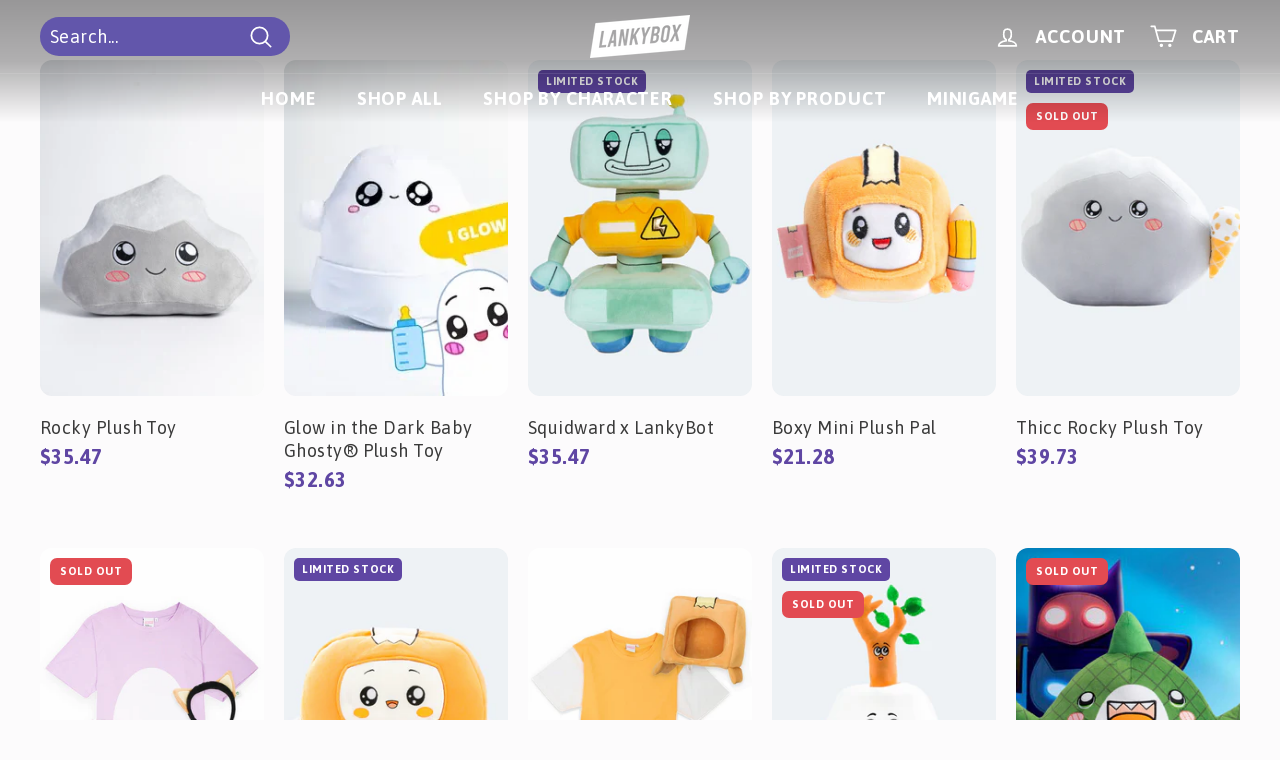

--- FILE ---
content_type: text/html; charset=utf-8
request_url: https://lankyboxshop.com/en-ca/collections/mtc-thicc-shark
body_size: 54754
content:
<!doctype html>
<html class="no-js" lang="en" dir="ltr">
<head>
  <meta charset="utf-8">
  <meta http-equiv="X-UA-Compatible" content="IE=edge,chrome=1">
  <meta name="viewport" content="width=device-width,initial-scale=1">
  <meta name="theme-color" content="#5f46a3">
  <link rel="canonical" href="https://lankyboxshop.com/en-ca/collections/mtc-thicc-shark">
  <link rel="preload" as="script" href="//lankyboxshop.com/cdn/shop/t/59/assets/theme.js?v=162437604283595415821757961066">
  <link rel="preconnect" href="https://cdn.shopify.com">
  <link rel="preconnect" href="https://fonts.shopifycdn.com">
  <link rel="dns-prefetch" href="https://productreviews.shopifycdn.com">
  <link rel="dns-prefetch" href="https://ajax.googleapis.com">
  <link rel="dns-prefetch" href="https://maps.googleapis.com">
  <link rel="dns-prefetch" href="https://maps.gstatic.com">

  <!-- Google Tag Manager -->
  <script>(function(w,d,s,l,i){w[l]=w[l]||[];w[l].push({'gtm.start': new Date().getTime(),event:'gtm.js'});var f=d.getElementsByTagName(s)[0],j=d.createElement(s),dl=l!='dataLayer'?'&l='+l:'';j.async=true;j.src='https://www.googletagmanager.com/gtm.js?id='+i+dl;f.parentNode.insertBefore(j,f);})(window,document,'script','dataLayer','GTM-WRBWW49');</script>
  <!-- End Google Tag Manager --><link rel="shortcut icon" href="//lankyboxshop.com/cdn/shop/files/LankyBox_Favicon_32x32.png?v=1653426067" type="image/png" /><title>Thicc Shark Collection
&ndash; LankyBox Shop
</title>
<meta property="og:site_name" content="LankyBox Shop">
  <meta property="og:url" content="https://lankyboxshop.com/en-ca/collections/mtc-thicc-shark">
  <meta property="og:title" content="Thicc Shark Collection">
  <meta property="og:type" content="website">
  <meta property="og:description" content="The official shop for LankyBox Merch. Shop your favorite characters like Foxy, Boxy, Thicc Shark. Worldwide shipping available. Plush Toys, Apparel, Accessories and more."><meta property="og:image" content="http://lankyboxshop.com/cdn/shop/collections/LankyBox-Shark-Badge-Mobile.gif?v=1648053348">
    <meta property="og:image:secure_url" content="https://lankyboxshop.com/cdn/shop/collections/LankyBox-Shark-Badge-Mobile.gif?v=1648053348">
    <meta property="og:image:width" content="1000">
    <meta property="og:image:height" content="1000"><meta name="twitter:site" content="@lankybox">
  <meta name="twitter:card" content="summary_large_image">
  <meta name="twitter:title" content="Thicc Shark Collection">
  <meta name="twitter:description" content="The official shop for LankyBox Merch. Shop your favorite characters like Foxy, Boxy, Thicc Shark. Worldwide shipping available. Plush Toys, Apparel, Accessories and more.">
<link rel="stylesheet" href="//lankyboxshop.com/cdn/shop/t/59/assets/country-flags.css"><style data-shopify>@font-face {
  font-family: Asap;
  font-weight: 700;
  font-style: normal;
  font-display: swap;
  src: url("//lankyboxshop.com/cdn/fonts/asap/asap_n7.3209f7e23b2ef01c793f40c7556e6532b06b5f1e.woff2") format("woff2"),
       url("//lankyboxshop.com/cdn/fonts/asap/asap_n7.b0a0b6deb369ccc0b973a1d12f3530d5e4373c77.woff") format("woff");
}

  @font-face {
  font-family: Asap;
  font-weight: 400;
  font-style: normal;
  font-display: swap;
  src: url("//lankyboxshop.com/cdn/fonts/asap/asap_n4.994be5d5211fe3b2dda4ebd41cf2b04f4dfe140e.woff2") format("woff2"),
       url("//lankyboxshop.com/cdn/fonts/asap/asap_n4.e7f26429238df8651924f4a97a5e9467c7cf683b.woff") format("woff");
}


  @font-face {
  font-family: Asap;
  font-weight: 600;
  font-style: normal;
  font-display: swap;
  src: url("//lankyboxshop.com/cdn/fonts/asap/asap_n6.362dcbce09b19d24e889848dbf7f3d031829e245.woff2") format("woff2"),
       url("//lankyboxshop.com/cdn/fonts/asap/asap_n6.d685db74f4b046084dd5425d2a283dee915f6f31.woff") format("woff");
}

  @font-face {
  font-family: Asap;
  font-weight: 400;
  font-style: italic;
  font-display: swap;
  src: url("//lankyboxshop.com/cdn/fonts/asap/asap_i4.3c59c01b158892bd0ef8b61bc7f081c23ae9b42e.woff2") format("woff2"),
       url("//lankyboxshop.com/cdn/fonts/asap/asap_i4.014f2bc4fda2741d520d341143cf61b2d5e0d21e.woff") format("woff");
}

  @font-face {
  font-family: Asap;
  font-weight: 600;
  font-style: italic;
  font-display: swap;
  src: url("//lankyboxshop.com/cdn/fonts/asap/asap_i6.0b6ab97998548b59d6246d40b6dfc47b4bcfdd82.woff2") format("woff2"),
       url("//lankyboxshop.com/cdn/fonts/asap/asap_i6.7a4f5e532d0ed4bb93b5a7f6f1a64de5b464ca84.woff") format("woff");
}

</style><link href="//lankyboxshop.com/cdn/shop/t/59/assets/theme.css?v=39555092978401955541764662353" rel="stylesheet" type="text/css" media="all" />
<style data-shopify>:root {
    --typeHeaderPrimary: Asap;
    --typeHeaderFallback: sans-serif;
    --typeHeaderSize: 28px;
    --typeHeaderWeight: 700;
    --typeHeaderLineHeight: 1.1;
    --typeHeaderSpacing: 0.05em;

    --typeBasePrimary:Asap;
    --typeBaseFallback:sans-serif;
    --typeBaseSize: 18px;
    --typeBaseWeight: 400;
    --typeBaseSpacing: 0.025em;
    --typeBaseLineHeight: 1.3;

    --colorSmallImageBg: #fcfbfc;
    --colorSmallImageBgDark: #f5f2f5;
    --colorLargeImageBg: #ffffff;
    --colorLargeImageBgLight: #ffffff;

    --iconWeight: 4px;
    --iconLinecaps: round;

    
      --buttonRadius: 50px;
      --btnPadding: 11px 25px;
    

    
      --roundness: 15px;
    

    
      --gridThickness: 0px;
    

    --productTileMargin: 0%;
    --collectionTileMargin: 12%;

    --swatchSize: 50px;
  }

  @media screen and (max-width: 768px) {
    :root {
      --typeBaseSize: 16px;

      
        --roundness: 15px;
        --btnPadding: 9px 25px;
      
    }
  }</style><script>
    document.documentElement.className = document.documentElement.className.replace('no-js', 'js');

    window.theme = window.theme || {};
    theme.routes = {
      home: "/en-ca",
      collections: "/en-ca/collections",
      cart: "/en-ca/cart.js",
      cartPage: "/en-ca/cart",
      cartAdd: "/en-ca/cart/add.js",
      cartChange: "/en-ca/cart/change.js",
      search: "/en-ca/search"
    };
    theme.strings = {
      soldOut: "Sold Out",
      unavailable: "Unavailable",
      inStockLabel: "In stock, ready to ship",
      stockLabel: "Low stock - [count] items left",
      willNotShipUntil: "Ready to ship [date]",
      willBeInStockAfter: "Back in stock [date]",
      waitingForStock: "Inventory on the way",
      savePrice: "Save [saved_amount]",
      cartEmpty: "Your cart is currently empty.",
      cartTermsConfirmation: "You must agree with the terms and conditions of sales to check out",
      searchCollections: "Collections:",
      searchPages: "Pages:",
      searchArticles: "Articles:"
    };
    theme.settings = {
      dynamicVariantsEnable: true,
      cartType: "page",
      isCustomerTemplate: false,
      moneyFormat: "${{amount}}",
      saveType: "dollar",
      productImageSize: "portrait",
      productImageCover: true,
      predictiveSearch: true,
      predictiveSearchType: "product",
      superScriptSetting: false,
      superScriptPrice: false,
      quickView: true,
      quickAdd: true,
      themeName: 'Expanse',
      themeVersion: "2.5.2"
    };
  </script>

  <script>window.performance && window.performance.mark && window.performance.mark('shopify.content_for_header.start');</script><meta name="google-site-verification" content="g7NJUWnNdJSWu5YK2_23PEu8Jn4QQp0lCTNY6vrbXHI">
<meta id="shopify-digital-wallet" name="shopify-digital-wallet" content="/61003169955/digital_wallets/dialog">
<meta name="shopify-checkout-api-token" content="2d4244b8e0eb275573a179502a476f3d">
<meta id="in-context-paypal-metadata" data-shop-id="61003169955" data-venmo-supported="false" data-environment="production" data-locale="en_US" data-paypal-v4="true" data-currency="CAD">
<link rel="alternate" type="application/atom+xml" title="Feed" href="/en-ca/collections/mtc-thicc-shark.atom" />
<link rel="alternate" hreflang="x-default" href="https://lankyboxshop.com/collections/mtc-thicc-shark">
<link rel="alternate" hreflang="en-CA" href="https://lankyboxshop.com/en-ca/collections/mtc-thicc-shark">
<link rel="alternate" hreflang="en-GB" href="https://lankyboxshop.com/en-gb/collections/mtc-thicc-shark">
<link rel="alternate" hreflang="en-US" href="https://lankyboxshop.com/collections/mtc-thicc-shark">
<link rel="alternate" type="application/json+oembed" href="https://lankyboxshop.com/en-ca/collections/mtc-thicc-shark.oembed">
<script async="async" src="/checkouts/internal/preloads.js?locale=en-CA"></script>
<link rel="preconnect" href="https://shop.app" crossorigin="anonymous">
<script async="async" src="https://shop.app/checkouts/internal/preloads.js?locale=en-CA&shop_id=61003169955" crossorigin="anonymous"></script>
<script id="apple-pay-shop-capabilities" type="application/json">{"shopId":61003169955,"countryCode":"CA","currencyCode":"CAD","merchantCapabilities":["supports3DS"],"merchantId":"gid:\/\/shopify\/Shop\/61003169955","merchantName":"LankyBox Shop","requiredBillingContactFields":["postalAddress","email","phone"],"requiredShippingContactFields":["postalAddress","email","phone"],"shippingType":"shipping","supportedNetworks":["visa","masterCard","amex","discover","jcb"],"total":{"type":"pending","label":"LankyBox Shop","amount":"1.00"},"shopifyPaymentsEnabled":true,"supportsSubscriptions":true}</script>
<script id="shopify-features" type="application/json">{"accessToken":"2d4244b8e0eb275573a179502a476f3d","betas":["rich-media-storefront-analytics"],"domain":"lankyboxshop.com","predictiveSearch":true,"shopId":61003169955,"locale":"en"}</script>
<script>var Shopify = Shopify || {};
Shopify.shop = "lankyboxstore.myshopify.com";
Shopify.locale = "en";
Shopify.currency = {"active":"CAD","rate":"1.4193402"};
Shopify.country = "CA";
Shopify.theme = {"name":"New T-shirt Theme 2.0","id":149091057827,"schema_name":"Expanse","schema_version":"2.5.2","theme_store_id":902,"role":"main"};
Shopify.theme.handle = "null";
Shopify.theme.style = {"id":null,"handle":null};
Shopify.cdnHost = "lankyboxshop.com/cdn";
Shopify.routes = Shopify.routes || {};
Shopify.routes.root = "/en-ca/";</script>
<script type="module">!function(o){(o.Shopify=o.Shopify||{}).modules=!0}(window);</script>
<script>!function(o){function n(){var o=[];function n(){o.push(Array.prototype.slice.apply(arguments))}return n.q=o,n}var t=o.Shopify=o.Shopify||{};t.loadFeatures=n(),t.autoloadFeatures=n()}(window);</script>
<script>
  window.ShopifyPay = window.ShopifyPay || {};
  window.ShopifyPay.apiHost = "shop.app\/pay";
  window.ShopifyPay.redirectState = null;
</script>
<script id="shop-js-analytics" type="application/json">{"pageType":"collection"}</script>
<script defer="defer" async type="module" src="//lankyboxshop.com/cdn/shopifycloud/shop-js/modules/v2/client.init-shop-cart-sync_C5BV16lS.en.esm.js"></script>
<script defer="defer" async type="module" src="//lankyboxshop.com/cdn/shopifycloud/shop-js/modules/v2/chunk.common_CygWptCX.esm.js"></script>
<script type="module">
  await import("//lankyboxshop.com/cdn/shopifycloud/shop-js/modules/v2/client.init-shop-cart-sync_C5BV16lS.en.esm.js");
await import("//lankyboxshop.com/cdn/shopifycloud/shop-js/modules/v2/chunk.common_CygWptCX.esm.js");

  window.Shopify.SignInWithShop?.initShopCartSync?.({"fedCMEnabled":true,"windoidEnabled":true});

</script>
<script>
  window.Shopify = window.Shopify || {};
  if (!window.Shopify.featureAssets) window.Shopify.featureAssets = {};
  window.Shopify.featureAssets['shop-js'] = {"shop-cart-sync":["modules/v2/client.shop-cart-sync_ZFArdW7E.en.esm.js","modules/v2/chunk.common_CygWptCX.esm.js"],"init-fed-cm":["modules/v2/client.init-fed-cm_CmiC4vf6.en.esm.js","modules/v2/chunk.common_CygWptCX.esm.js"],"shop-button":["modules/v2/client.shop-button_tlx5R9nI.en.esm.js","modules/v2/chunk.common_CygWptCX.esm.js"],"shop-cash-offers":["modules/v2/client.shop-cash-offers_DOA2yAJr.en.esm.js","modules/v2/chunk.common_CygWptCX.esm.js","modules/v2/chunk.modal_D71HUcav.esm.js"],"init-windoid":["modules/v2/client.init-windoid_sURxWdc1.en.esm.js","modules/v2/chunk.common_CygWptCX.esm.js"],"shop-toast-manager":["modules/v2/client.shop-toast-manager_ClPi3nE9.en.esm.js","modules/v2/chunk.common_CygWptCX.esm.js"],"init-shop-email-lookup-coordinator":["modules/v2/client.init-shop-email-lookup-coordinator_B8hsDcYM.en.esm.js","modules/v2/chunk.common_CygWptCX.esm.js"],"init-shop-cart-sync":["modules/v2/client.init-shop-cart-sync_C5BV16lS.en.esm.js","modules/v2/chunk.common_CygWptCX.esm.js"],"avatar":["modules/v2/client.avatar_BTnouDA3.en.esm.js"],"pay-button":["modules/v2/client.pay-button_FdsNuTd3.en.esm.js","modules/v2/chunk.common_CygWptCX.esm.js"],"init-customer-accounts":["modules/v2/client.init-customer-accounts_DxDtT_ad.en.esm.js","modules/v2/client.shop-login-button_C5VAVYt1.en.esm.js","modules/v2/chunk.common_CygWptCX.esm.js","modules/v2/chunk.modal_D71HUcav.esm.js"],"init-shop-for-new-customer-accounts":["modules/v2/client.init-shop-for-new-customer-accounts_ChsxoAhi.en.esm.js","modules/v2/client.shop-login-button_C5VAVYt1.en.esm.js","modules/v2/chunk.common_CygWptCX.esm.js","modules/v2/chunk.modal_D71HUcav.esm.js"],"shop-login-button":["modules/v2/client.shop-login-button_C5VAVYt1.en.esm.js","modules/v2/chunk.common_CygWptCX.esm.js","modules/v2/chunk.modal_D71HUcav.esm.js"],"init-customer-accounts-sign-up":["modules/v2/client.init-customer-accounts-sign-up_CPSyQ0Tj.en.esm.js","modules/v2/client.shop-login-button_C5VAVYt1.en.esm.js","modules/v2/chunk.common_CygWptCX.esm.js","modules/v2/chunk.modal_D71HUcav.esm.js"],"shop-follow-button":["modules/v2/client.shop-follow-button_Cva4Ekp9.en.esm.js","modules/v2/chunk.common_CygWptCX.esm.js","modules/v2/chunk.modal_D71HUcav.esm.js"],"checkout-modal":["modules/v2/client.checkout-modal_BPM8l0SH.en.esm.js","modules/v2/chunk.common_CygWptCX.esm.js","modules/v2/chunk.modal_D71HUcav.esm.js"],"lead-capture":["modules/v2/client.lead-capture_Bi8yE_yS.en.esm.js","modules/v2/chunk.common_CygWptCX.esm.js","modules/v2/chunk.modal_D71HUcav.esm.js"],"shop-login":["modules/v2/client.shop-login_D6lNrXab.en.esm.js","modules/v2/chunk.common_CygWptCX.esm.js","modules/v2/chunk.modal_D71HUcav.esm.js"],"payment-terms":["modules/v2/client.payment-terms_CZxnsJam.en.esm.js","modules/v2/chunk.common_CygWptCX.esm.js","modules/v2/chunk.modal_D71HUcav.esm.js"]};
</script>
<script>(function() {
  var isLoaded = false;
  function asyncLoad() {
    if (isLoaded) return;
    isLoaded = true;
    var urls = ["https:\/\/d3hw6dc1ow8pp2.cloudfront.net\/reviewsWidget.min.js?shop=lankyboxstore.myshopify.com","https:\/\/api.fastbundle.co\/scripts\/src.js?shop=lankyboxstore.myshopify.com","https:\/\/cdn.shopify.com\/s\/files\/1\/0610\/0316\/9955\/t\/5\/assets\/white1987397639.js?shop=lankyboxstore.myshopify.com","https:\/\/cdn.shopify.com\/s\/files\/1\/0610\/0316\/9955\/t\/5\/assets\/store1471013370.js?shop=lankyboxstore.myshopify.com","https:\/\/widgets.automizely.com\/aftership\/gmv.js?organization_id=e69c568f7fb84d2f8a26ec291cb5f484\u0026shop=lankyboxstore.myshopify.com","https:\/\/cstt-app.herokuapp.com\/get_script\/6edb6a6ade0011ec8766e664032de143.js?v=531536\u0026shop=lankyboxstore.myshopify.com","https:\/\/cdn-app.cart-bot.net\/public\/js\/append.js?shop=lankyboxstore.myshopify.com","\/\/cdn.shopify.com\/proxy\/3ade9609c744239fd7837354af9fb220606f906b406abef2f91014e6b866bc44\/static.cdn.printful.com\/static\/js\/external\/shopify-product-customizer.js?v=0.28\u0026shop=lankyboxstore.myshopify.com\u0026sp-cache-control=cHVibGljLCBtYXgtYWdlPTkwMA","https:\/\/www.neowauk.com\/EventProvider\/shopifymodelint_c6841lankyboxstore.myshopify.com.js?shop=lankyboxstore.myshopify.com","https:\/\/aglis-app.herokuapp.com\/get_script\/22ec0d74475b11eeb800daf58163558f.js?v=22262\u0026shop=lankyboxstore.myshopify.com","https:\/\/static.loloyal.com\/boom-cend\/entry-js\/boom-cend.js?shop=lankyboxstore.myshopify.com","https:\/\/cdn.hextom.com\/js\/eventpromotionbar.js?shop=lankyboxstore.myshopify.com","https:\/\/cdn.rebuyengine.com\/onsite\/js\/rebuy.js?shop=lankyboxstore.myshopify.com","\/\/sfo2.digitaloceanspaces.com\/woohoo\/public\/script\/22707\/script.js?1759278432\u0026shop=lankyboxstore.myshopify.com"];
    for (var i = 0; i < urls.length; i++) {
      var s = document.createElement('script');
      s.type = 'text/javascript';
      s.async = true;
      s.src = urls[i];
      var x = document.getElementsByTagName('script')[0];
      x.parentNode.insertBefore(s, x);
    }
  };
  if(window.attachEvent) {
    window.attachEvent('onload', asyncLoad);
  } else {
    window.addEventListener('load', asyncLoad, false);
  }
})();</script>
<script id="__st">var __st={"a":61003169955,"offset":-18000,"reqid":"02172071-7602-4854-a3a6-7bb355c79603-1768751998","pageurl":"lankyboxshop.com\/en-ca\/collections\/mtc-thicc-shark","u":"f1e66732561c","p":"collection","rtyp":"collection","rid":287211356323};</script>
<script>window.ShopifyPaypalV4VisibilityTracking = true;</script>
<script id="captcha-bootstrap">!function(){'use strict';const t='contact',e='account',n='new_comment',o=[[t,t],['blogs',n],['comments',n],[t,'customer']],c=[[e,'customer_login'],[e,'guest_login'],[e,'recover_customer_password'],[e,'create_customer']],r=t=>t.map((([t,e])=>`form[action*='/${t}']:not([data-nocaptcha='true']) input[name='form_type'][value='${e}']`)).join(','),a=t=>()=>t?[...document.querySelectorAll(t)].map((t=>t.form)):[];function s(){const t=[...o],e=r(t);return a(e)}const i='password',u='form_key',d=['recaptcha-v3-token','g-recaptcha-response','h-captcha-response',i],f=()=>{try{return window.sessionStorage}catch{return}},m='__shopify_v',_=t=>t.elements[u];function p(t,e,n=!1){try{const o=window.sessionStorage,c=JSON.parse(o.getItem(e)),{data:r}=function(t){const{data:e,action:n}=t;return t[m]||n?{data:e,action:n}:{data:t,action:n}}(c);for(const[e,n]of Object.entries(r))t.elements[e]&&(t.elements[e].value=n);n&&o.removeItem(e)}catch(o){console.error('form repopulation failed',{error:o})}}const l='form_type',E='cptcha';function T(t){t.dataset[E]=!0}const w=window,h=w.document,L='Shopify',v='ce_forms',y='captcha';let A=!1;((t,e)=>{const n=(g='f06e6c50-85a8-45c8-87d0-21a2b65856fe',I='https://cdn.shopify.com/shopifycloud/storefront-forms-hcaptcha/ce_storefront_forms_captcha_hcaptcha.v1.5.2.iife.js',D={infoText:'Protected by hCaptcha',privacyText:'Privacy',termsText:'Terms'},(t,e,n)=>{const o=w[L][v],c=o.bindForm;if(c)return c(t,g,e,D).then(n);var r;o.q.push([[t,g,e,D],n]),r=I,A||(h.body.append(Object.assign(h.createElement('script'),{id:'captcha-provider',async:!0,src:r})),A=!0)});var g,I,D;w[L]=w[L]||{},w[L][v]=w[L][v]||{},w[L][v].q=[],w[L][y]=w[L][y]||{},w[L][y].protect=function(t,e){n(t,void 0,e),T(t)},Object.freeze(w[L][y]),function(t,e,n,w,h,L){const[v,y,A,g]=function(t,e,n){const i=e?o:[],u=t?c:[],d=[...i,...u],f=r(d),m=r(i),_=r(d.filter((([t,e])=>n.includes(e))));return[a(f),a(m),a(_),s()]}(w,h,L),I=t=>{const e=t.target;return e instanceof HTMLFormElement?e:e&&e.form},D=t=>v().includes(t);t.addEventListener('submit',(t=>{const e=I(t);if(!e)return;const n=D(e)&&!e.dataset.hcaptchaBound&&!e.dataset.recaptchaBound,o=_(e),c=g().includes(e)&&(!o||!o.value);(n||c)&&t.preventDefault(),c&&!n&&(function(t){try{if(!f())return;!function(t){const e=f();if(!e)return;const n=_(t);if(!n)return;const o=n.value;o&&e.removeItem(o)}(t);const e=Array.from(Array(32),(()=>Math.random().toString(36)[2])).join('');!function(t,e){_(t)||t.append(Object.assign(document.createElement('input'),{type:'hidden',name:u})),t.elements[u].value=e}(t,e),function(t,e){const n=f();if(!n)return;const o=[...t.querySelectorAll(`input[type='${i}']`)].map((({name:t})=>t)),c=[...d,...o],r={};for(const[a,s]of new FormData(t).entries())c.includes(a)||(r[a]=s);n.setItem(e,JSON.stringify({[m]:1,action:t.action,data:r}))}(t,e)}catch(e){console.error('failed to persist form',e)}}(e),e.submit())}));const S=(t,e)=>{t&&!t.dataset[E]&&(n(t,e.some((e=>e===t))),T(t))};for(const o of['focusin','change'])t.addEventListener(o,(t=>{const e=I(t);D(e)&&S(e,y())}));const B=e.get('form_key'),M=e.get(l),P=B&&M;t.addEventListener('DOMContentLoaded',(()=>{const t=y();if(P)for(const e of t)e.elements[l].value===M&&p(e,B);[...new Set([...A(),...v().filter((t=>'true'===t.dataset.shopifyCaptcha))])].forEach((e=>S(e,t)))}))}(h,new URLSearchParams(w.location.search),n,t,e,['guest_login'])})(!0,!0)}();</script>
<script integrity="sha256-4kQ18oKyAcykRKYeNunJcIwy7WH5gtpwJnB7kiuLZ1E=" data-source-attribution="shopify.loadfeatures" defer="defer" src="//lankyboxshop.com/cdn/shopifycloud/storefront/assets/storefront/load_feature-a0a9edcb.js" crossorigin="anonymous"></script>
<script crossorigin="anonymous" defer="defer" src="//lankyboxshop.com/cdn/shopifycloud/storefront/assets/shopify_pay/storefront-65b4c6d7.js?v=20250812"></script>
<script data-source-attribution="shopify.dynamic_checkout.dynamic.init">var Shopify=Shopify||{};Shopify.PaymentButton=Shopify.PaymentButton||{isStorefrontPortableWallets:!0,init:function(){window.Shopify.PaymentButton.init=function(){};var t=document.createElement("script");t.src="https://lankyboxshop.com/cdn/shopifycloud/portable-wallets/latest/portable-wallets.en.js",t.type="module",document.head.appendChild(t)}};
</script>
<script data-source-attribution="shopify.dynamic_checkout.buyer_consent">
  function portableWalletsHideBuyerConsent(e){var t=document.getElementById("shopify-buyer-consent"),n=document.getElementById("shopify-subscription-policy-button");t&&n&&(t.classList.add("hidden"),t.setAttribute("aria-hidden","true"),n.removeEventListener("click",e))}function portableWalletsShowBuyerConsent(e){var t=document.getElementById("shopify-buyer-consent"),n=document.getElementById("shopify-subscription-policy-button");t&&n&&(t.classList.remove("hidden"),t.removeAttribute("aria-hidden"),n.addEventListener("click",e))}window.Shopify?.PaymentButton&&(window.Shopify.PaymentButton.hideBuyerConsent=portableWalletsHideBuyerConsent,window.Shopify.PaymentButton.showBuyerConsent=portableWalletsShowBuyerConsent);
</script>
<script data-source-attribution="shopify.dynamic_checkout.cart.bootstrap">document.addEventListener("DOMContentLoaded",(function(){function t(){return document.querySelector("shopify-accelerated-checkout-cart, shopify-accelerated-checkout")}if(t())Shopify.PaymentButton.init();else{new MutationObserver((function(e,n){t()&&(Shopify.PaymentButton.init(),n.disconnect())})).observe(document.body,{childList:!0,subtree:!0})}}));
</script>
<link id="shopify-accelerated-checkout-styles" rel="stylesheet" media="screen" href="https://lankyboxshop.com/cdn/shopifycloud/portable-wallets/latest/accelerated-checkout-backwards-compat.css" crossorigin="anonymous">
<style id="shopify-accelerated-checkout-cart">
        #shopify-buyer-consent {
  margin-top: 1em;
  display: inline-block;
  width: 100%;
}

#shopify-buyer-consent.hidden {
  display: none;
}

#shopify-subscription-policy-button {
  background: none;
  border: none;
  padding: 0;
  text-decoration: underline;
  font-size: inherit;
  cursor: pointer;
}

#shopify-subscription-policy-button::before {
  box-shadow: none;
}

      </style>

<script>window.performance && window.performance.mark && window.performance.mark('shopify.content_for_header.end');</script>

  <script src="//lankyboxshop.com/cdn/shop/t/59/assets/vendor-scripts-v2.js" defer="defer"></script>
  <script src="//lankyboxshop.com/cdn/shop/t/59/assets/theme.js?v=162437604283595415821757961066" defer="defer"></script><script src="//lankyboxshop.com/cdn/shop/t/59/assets/full-width-image.js?v=177478707940636309661757961066" type="text/javascript"></script>
  <link href="//lankyboxshop.com/cdn/shop/t/59/assets/full-width-image.css?v=77826434830942318121757961066" rel="stylesheet" type="text/css" media="all" />
<!-- BEGIN app block: shopify://apps/klaviyo-email-marketing-sms/blocks/klaviyo-onsite-embed/2632fe16-c075-4321-a88b-50b567f42507 -->












  <script async src="https://static.klaviyo.com/onsite/js/VrEnS8/klaviyo.js?company_id=VrEnS8"></script>
  <script>!function(){if(!window.klaviyo){window._klOnsite=window._klOnsite||[];try{window.klaviyo=new Proxy({},{get:function(n,i){return"push"===i?function(){var n;(n=window._klOnsite).push.apply(n,arguments)}:function(){for(var n=arguments.length,o=new Array(n),w=0;w<n;w++)o[w]=arguments[w];var t="function"==typeof o[o.length-1]?o.pop():void 0,e=new Promise((function(n){window._klOnsite.push([i].concat(o,[function(i){t&&t(i),n(i)}]))}));return e}}})}catch(n){window.klaviyo=window.klaviyo||[],window.klaviyo.push=function(){var n;(n=window._klOnsite).push.apply(n,arguments)}}}}();</script>

  




  <script>
    window.klaviyoReviewsProductDesignMode = false
  </script>







<!-- END app block --><!-- BEGIN app block: shopify://apps/fbp-fast-bundle/blocks/fast_bundle/9e87fbe2-9041-4c23-acf5-322413994cef -->
  <!-- BEGIN app snippet: fast_bundle -->




<script>
    if (Math.random() < 0.05) {
      window.FastBundleRenderTimestamp = Date.now();
    }
    const newBaseUrl = 'https://sdk.fastbundle.co'
    const apiURL = 'https://api.fastbundle.co'
    const rbrAppUrl = `${newBaseUrl}/{version}/main.min.js`
    const rbrVendorUrl = `${newBaseUrl}/{version}/vendor.js`
    const rbrCartUrl = `${apiURL}/scripts/cart.js`
    const rbrStyleUrl = `${newBaseUrl}/{version}/main.min.css`

    const legacyRbrAppUrl = `${apiURL}/react-src/static/js/main.min.js`
    const legacyRbrStyleUrl = `${apiURL}/react-src/static/css/main.min.css`

    const previousScriptLoaded = Boolean(document.querySelectorAll(`script[src*="${newBaseUrl}"]`).length)
    const previousLegacyScriptLoaded = Boolean(document.querySelectorAll(`script[src*="${legacyRbrAppUrl}"]`).length)

    if (!(previousScriptLoaded || previousLegacyScriptLoaded)) {
        const FastBundleConf = {"enable_bap_modal":false,"frontend_version":"1.22.01","storefront_record_submitted":false,"use_shopify_prices":false,"currencies":[{"id":1505747787,"code":"AED","conversion_fee":1.0,"roundup_number":0.0,"rounding_enabled":true},{"id":1505747788,"code":"AUD","conversion_fee":1.0,"roundup_number":0.0,"rounding_enabled":true},{"id":1505747789,"code":"BDT","conversion_fee":1.0,"roundup_number":0.0,"rounding_enabled":true},{"id":1505747790,"code":"BGN","conversion_fee":1.0,"roundup_number":0.0,"rounding_enabled":true},{"id":1505747791,"code":"CAD","conversion_fee":1.0,"roundup_number":0.0,"rounding_enabled":true},{"id":1505747792,"code":"CHF","conversion_fee":1.0,"roundup_number":0.0,"rounding_enabled":true},{"id":1505747793,"code":"CNY","conversion_fee":1.0,"roundup_number":0.0,"rounding_enabled":true},{"id":1505747794,"code":"CRC","conversion_fee":1.0,"roundup_number":0.0,"rounding_enabled":true},{"id":1505747795,"code":"CZK","conversion_fee":1.0,"roundup_number":0.0,"rounding_enabled":true},{"id":1505747796,"code":"DKK","conversion_fee":1.0,"roundup_number":0.0,"rounding_enabled":true},{"id":1505747797,"code":"DOP","conversion_fee":1.0,"roundup_number":0.0,"rounding_enabled":true},{"id":1505747798,"code":"EGP","conversion_fee":1.0,"roundup_number":0.0,"rounding_enabled":true},{"id":1505747799,"code":"EUR","conversion_fee":1.0,"roundup_number":0.95,"rounding_enabled":true},{"id":1505747800,"code":"GBP","conversion_fee":1.0,"roundup_number":0.0,"rounding_enabled":true},{"id":1505747801,"code":"HKD","conversion_fee":1.0,"roundup_number":0.0,"rounding_enabled":true},{"id":1505747802,"code":"HUF","conversion_fee":1.0,"roundup_number":0.0,"rounding_enabled":true},{"id":1505747803,"code":"IDR","conversion_fee":1.0,"roundup_number":0.0,"rounding_enabled":true},{"id":1505747804,"code":"INR","conversion_fee":1.0,"roundup_number":0.0,"rounding_enabled":true},{"id":1505747805,"code":"JMD","conversion_fee":1.0,"roundup_number":0.0,"rounding_enabled":true},{"id":1505747806,"code":"JPY","conversion_fee":1.0,"roundup_number":0.0,"rounding_enabled":true},{"id":1505747807,"code":"KRW","conversion_fee":1.0,"roundup_number":0.0,"rounding_enabled":true},{"id":1505747808,"code":"KZT","conversion_fee":1.0,"roundup_number":0.0,"rounding_enabled":true},{"id":1505747809,"code":"MOP","conversion_fee":1.0,"roundup_number":0.0,"rounding_enabled":true},{"id":1505747810,"code":"MYR","conversion_fee":1.0,"roundup_number":0.0,"rounding_enabled":true},{"id":1505747811,"code":"NZD","conversion_fee":1.0,"roundup_number":0.0,"rounding_enabled":true},{"id":1505747812,"code":"PEN","conversion_fee":1.0,"roundup_number":0.0,"rounding_enabled":true},{"id":1505747813,"code":"PHP","conversion_fee":1.0,"roundup_number":0.0,"rounding_enabled":true},{"id":1505747814,"code":"PKR","conversion_fee":1.0,"roundup_number":0.0,"rounding_enabled":true},{"id":1505747815,"code":"PLN","conversion_fee":1.0,"roundup_number":0.0,"rounding_enabled":true},{"id":1505747816,"code":"PYG","conversion_fee":1.0,"roundup_number":0.0,"rounding_enabled":true},{"id":1505747817,"code":"QAR","conversion_fee":1.0,"roundup_number":0.0,"rounding_enabled":true},{"id":1505747818,"code":"RON","conversion_fee":1.0,"roundup_number":0.0,"rounding_enabled":true},{"id":1505747819,"code":"SAR","conversion_fee":1.0,"roundup_number":0.0,"rounding_enabled":true},{"id":1505747820,"code":"SEK","conversion_fee":1.0,"roundup_number":0.0,"rounding_enabled":true},{"id":1505747821,"code":"SGD","conversion_fee":1.0,"roundup_number":0.0,"rounding_enabled":true},{"id":1505747822,"code":"THB","conversion_fee":1.0,"roundup_number":0.0,"rounding_enabled":true},{"id":1505747823,"code":"TWD","conversion_fee":1.0,"roundup_number":0.0,"rounding_enabled":true},{"id":1505747824,"code":"UAH","conversion_fee":1.0,"roundup_number":0.0,"rounding_enabled":true},{"id":1505747825,"code":"USD","conversion_fee":1.0,"roundup_number":0.0,"rounding_enabled":true},{"id":1505747826,"code":"UYU","conversion_fee":1.0,"roundup_number":0.0,"rounding_enabled":true},{"id":1505747827,"code":"VND","conversion_fee":1.0,"roundup_number":0.0,"rounding_enabled":true}],"is_active":true,"override_product_page_forms":true,"allow_funnel":true,"translations":[{"id":5097,"key":"add","value":"Add","locale_code":"en","model":"shop","object_id":5118},{"id":5098,"key":"added","value":"Added!","locale_code":"en","model":"shop","object_id":5118},{"id":5101,"key":"added_to_product_list","value":"Added to the product list","locale_code":"en","model":"shop","object_id":5118},{"id":120950,"key":"add_to_cart","value":"ADD TO CART","locale_code":"en","model":"shop","object_id":5118},{"id":5092,"key":"apply_discount","value":"Final prices will be calculated at checkout","locale_code":"en","model":"shop","object_id":5118},{"id":92139,"key":"badge_price_description","value":"Save {discount}!","locale_code":"en","model":"shop","object_id":5118},{"id":114901,"key":"builder_added_count","value":"{num_added}/{num_must_add} added","locale_code":"en","model":"shop","object_id":5118},{"id":114902,"key":"builder_count_error","value":"You must add {quantity} other items from the above collections.","locale_code":"en","model":"shop","object_id":5118},{"id":5088,"key":"bundle_not_available","value":"Bundle is not available","locale_code":"en","model":"shop","object_id":5118},{"id":5095,"key":"collection","value":"collection","locale_code":"en","model":"shop","object_id":5118},{"id":92141,"key":"collection_btn_title","value":"Add selected to cart","locale_code":"en","model":"shop","object_id":5118},{"id":5094,"key":"collection_item","value":"Add {quantity} items from {collection} collection","locale_code":"en","model":"shop","object_id":5118},{"id":5089,"key":"free_shipping","value":"Free Shipping","locale_code":"en","model":"shop","object_id":5118},{"id":92147,"key":"funnel_alert","value":"This item is already in your cart.","locale_code":"en","model":"shop","object_id":5118},{"id":92145,"key":"funnel_button_description","value":"Buy this bundle | Save {discount}","locale_code":"en","model":"shop","object_id":5118},{"id":92146,"key":"funnel_discount_description","value":"save {discount}","locale_code":"en","model":"shop","object_id":5118},{"id":92148,"key":"funnel_popup_title","value":"Complete your cart with this bundle and save","locale_code":"en","model":"shop","object_id":5118},{"id":5096,"key":"go_to_bundle_builder","value":"Go to Bundle builder","locale_code":"en","model":"shop","object_id":5118},{"id":5091,"key":"includes_free_shipping","value":"Includes Free Shipping","locale_code":"en","model":"shop","object_id":5118},{"id":5099,"key":"items_not_found","value":"No matching items found","locale_code":"en","model":"shop","object_id":5118},{"id":114900,"key":"items_selected","value":"items selected","locale_code":"en","model":"shop","object_id":5118},{"id":92142,"key":"mix_btn_title","value":"Add selected to cart","locale_code":"en","model":"shop","object_id":5118},{"id":114899,"key":"no_item_selected","value":"No items selected!","locale_code":"en","model":"shop","object_id":5118},{"id":120949,"key":"not_enough","value":"insufficient inventory","locale_code":"en","model":"shop","object_id":5118},{"id":92144,"key":"price_description","value":"Add bundle to cart | Save {discount}","locale_code":"en","model":"shop","object_id":5118},{"id":114903,"key":"required_tooltip","value":"This product is required and can not be deselected","locale_code":"en","model":"shop","object_id":5118},{"id":5100,"key":"search_product","value":"search products","locale_code":"en","model":"shop","object_id":5118},{"id":5084,"key":"see_less","value":"See less","locale_code":"en","model":"shop","object_id":5118},{"id":5085,"key":"see_more_details","value":"See more details","locale_code":"en","model":"shop","object_id":5118},{"id":5093,"key":"select_all","value":"All products","locale_code":"en","model":"shop","object_id":5118},{"id":5087,"key":"select_all_variants","value":"Select all variants","locale_code":"en","model":"shop","object_id":5118},{"id":5086,"key":"select_all_variants_correctly","value":"Select all variants correctly","locale_code":"en","model":"shop","object_id":5118},{"id":5082,"key":"select_variant","value":"Select variant","locale_code":"en","model":"shop","object_id":5118},{"id":5090,"key":"shipping_cost","value":"Shipping cost","locale_code":"en","model":"shop","object_id":5118},{"id":5083,"key":"sold_out","value":"Sold Out","locale_code":"en","model":"shop","object_id":5118},{"id":5081,"key":"total","value":"Total","locale_code":"en","model":"shop","object_id":5118},{"id":114898,"key":"variants","value":"Variants","locale_code":"en","model":"shop","object_id":5118},{"id":92140,"key":"volume_btn_title","value":"Add {quantity} | save {discount}","locale_code":"en","model":"shop","object_id":5118},{"id":92143,"key":"zero_discount_btn_title","value":"Add bundle to cart","locale_code":"en","model":"shop","object_id":5118}],"pid":"","bap_ids":[8079860105379,7901182034083,7539221987491,8143568044195,8545542144163,7539219562659,8193122631843,8143571386531,7956894679203,7856406200483,8143566766243,7539220349091,7539215597731],"active_bundles_count":23,"use_color_swatch":false,"use_shop_price":true,"dropdown_color_swatch":true,"option_config":{},"enable_subscriptions":false,"has_fbt_bundle":false,"use_shopify_function_discount":false,"use_bundle_builder_modal":false,"use_cart_hidden_attributes":false,"bap_override_fetch":false,"invalid_bap_override_fetch":false,"volume_discount_add_on_override_fetch":false,"pmm_new_design":true,"merged_mix_and_match":false,"change_vd_product_picture":false,"buy_it_now":true,"rgn":122026,"baps":{"8079860105379":{"bundle_id":123839,"variant_id":43588084072611,"handle":"bap-8ab4ab60-d781-4f7f-9bbd-92b934f5fd75","type":"multi","use_cart_transform":false},"7901182034083":{"bundle_id":43528,"variant_id":43054150746275,"handle":"foxy_boxy_plush_bundle","type":"multi","use_cart_transform":false},"7539221987491":{"bundle_id":19161,"variant_id":42432668827811,"handle":"bap-67efe55e-a054-4860-b99b-1e3690011c2a","type":"multi","use_cart_transform":false},"8143568044195":{"bundle_id":144982,"variant_id":43764342063267,"handle":"bap-e8d42415-af97-42d7-9dd3-c73245556818","type":"multi","use_cart_transform":false},"8545542144163":{"bundle_id":232837,"variant_id":44906016702627,"handle":"bap-ac3abd08-429b-4a3e-b110-c9ed0b7d84d4","type":"multi","use_cart_transform":false},"7539219562659":{"bundle_id":19155,"variant_id":42432637993123,"handle":"bap-3b2c5949-c768-4aba-9496-dd900a96d704","type":"multi","use_cart_transform":false},"8193122631843":{"bundle_id":167626,"variant_id":43923253395619,"handle":"bap-3ae9f828-bcef-4aff-82b9-7c016fce5d0c","type":"multi","use_cart_transform":false},"8143571386531":{"bundle_id":144987,"variant_id":43764357562531,"handle":"bap-b0e1b2de-af2f-4b25-90cf-01d3e4e13773","type":"multi","use_cart_transform":false},"7956894679203":{"bundle_id":59336,"variant_id":43223618683043,"handle":"thicc-bundle","type":"multi","use_cart_transform":false},"7856406200483":{"bundle_id":38009,"variant_id":42932760576163,"handle":"boxy_cozy_bundle","type":"multi","use_cart_transform":false},"8143566766243":{"bundle_id":144980,"variant_id":43764333772963,"handle":"bap-d816e809-59a3-4ebe-9723-069c427461ec","type":"multi","use_cart_transform":false},"7539220349091":{"bundle_id":19158,"variant_id":42432655229091,"handle":"bap-919a7c57-5e95-41cb-b8a4-bf453e6d75ae","type":"multi","use_cart_transform":false},"7539215597731":{"bundle_id":19148,"variant_id":42432647889059,"handle":"bap-2fe93620-c410-47c4-b4aa-4dbe0c214eab","type":"multi","use_cart_transform":false}},"has_multilingual_permission":true,"use_vd_templating":true,"use_payload_variant_id_in_fetch_override":false,"use_compare_at_price":false,"storefront_access_token":"a37a7cbf6620758fec5e867619e4f48e","serverless_vd_display":false,"serverless_vd_discount":false,"products_with_add_on":{},"collections_with_add_on":{},"has_required_plan":true,"bundleBox":{"id":5114,"bundle_page_enabled":true,"bundle_page_style":null,"currency":"USD","currency_format":"$%s","percentage_format":"%s%","show_sold_out":true,"track_inventory":true,"shop_page_external_script":"","page_external_script":"","shop_page_style":null,"shop_page_title":null,"shop_page_description":null,"app_version":"v2","show_logo":false,"show_info":true,"money_format":"amount","tax_factor":1.0,"primary_locale":"en","discount_code_prefix":"BUNDLE","is_active":true,"created":"2022-03-21T22:04:31.567275Z","updated":"2024-02-08T16:54:24.176897Z","title":"Don't miss this offer","style":null,"inject_selector":null,"mix_inject_selector":null,"fbt_inject_selector":null,"volume_inject_selector":null,"volume_variant_selector":null,"button_title":"Buy this bundle","bogo_button_title":"Buy {quantity} items","price_description":"Add bundle to cart | Save {discount}","version":"v2.3","bogo_version":"v1","nth_child":1,"redirect_to_cart":true,"column_numbers":3,"color":"#A73723","btn_font_color":"#ffffff","add_to_cart_selector":null,"cart_info_version":"v2","button_position":"bottom","bundle_page_shape":"row","add_bundle_action":"cart-page","requested_bundle_action":null,"request_action_text":null,"cart_drawer_function":"","cart_drawer_function_svelte":"","theme_template":"light","external_script":"","pre_add_script":"","shop_external_script":"","shop_style":"","bap_inject_selector":".product__quantity","bap_none_selector":"","bap_form_script":"","bap_button_selector":"","bap_style_object":{"standard":{"custom_code":{"main":{"custom_js":"","custom_css":""}},"product_detail":{"price_style":{"color":"#4393E9","fontSize":"","fontFamily":""},"title_style":{"color":"#3A3A3A","fontSize":"","fontFamily":""},"image_border":{"borderColor":""},"pluses_style":{"fill":"","width":""},"separator_line_style":{"backgroundColor":""},"variant_selector_style":{"color":"#3A3A3A","height":"","backgroundColor":""}}},"mix_and_match":{"custom_code":{"main":{"custom_js":"","custom_css":""}},"product_detail":{"price_style":{"color":"","fontSize":"","fontFamily":""},"title_style":{"color":"","fontSize":"","fontFamily":""},"image_border":{"borderColor":""},"pluses_style":{"fill":"","width":""},"checkbox_style":{"checked":"","unchecked":""},"quantities_style":{"color":"","backgroundColor":""},"product_card_style":{"checked_border":"","unchecked_border":"","checked_background":""},"separator_line_style":{"backgroundColor":""},"variant_selector_style":{"color":"","height":"","backgroundColor":""},"quantities_selector_style":{"color":"","backgroundColor":""}}}},"bundles_page_style_object":null,"style_object":{"fbt":{"design":{"main":{"design":"classic"}}},"bogo":{"box":{"border":{"borderColor":"#e2e2e2","borderWidth":"1px","borderRadius":"5px"},"background":{"backgroundColor":"#ffffff"}},"theme":{"main":{"theme":"light"}},"button":{"background":{"backgroundColor":"#000000"},"button_label":{"color":"#ffffff","fontSize":16,"fontFamily":""},"button_position":{"position":"bottom"}},"design":{"main":{"design":"classic"}},"option":{"final_price_style":{"color":"#303030","fontSize":16,"fontFamily":""},"option_text_style":{"color":"#303030","fontSize":16,"fontFamily":""},"option_button_style":{"checked_color":"#2c6ecb","unchecked_color":""},"original_price_style":{"color":"#919191","fontSize":16,"fontFamily":""}},"custom_code":{"main":{"custom_js":"","custom_css":""}},"total_section":{"text":{"color":"#3C3B3B","fontSize":"15px","fontFamily":""},"background":{"backgroundColor":"#ededed"},"final_price_style":{"color":"#3C3B3B","fontSize":"15px"},"original_price_style":{"color":"#ba4444","fontSize":"15px"}},"discount_label":{"background":{"backgroundColor":"#000000"},"text_style":{"color":"#ffffff"}},"product_detail":{"price_style":{"color":"#3C3B3B","fontSize":"15px","fontFamily":""},"title_style":{"color":"#3C3B3B","fontSize":"15px","fontFamily":""},"image_border":{"borderColor":"#e2e2e2"},"quantities_style":{"color":"#000000","backgroundColor":"#ffffff"},"separator_line_style":{"backgroundColor":"#e5e5e5"},"variant_selector_style":{"color":"#5e5e5e","height":"45px","backgroundColor":"#f7f7f7"},"quantities_selector_style":{"color":"#000000","backgroundColor":"#fafafa"}},"title_and_description":{"alignment":{"textAlign":"left"},"title_style":{"color":"#303030","fontSize":18,"fontFamily":""},"description_style":{"color":"","fontSize":"","fontFamily":""}}},"bxgyf":{"box":{"border":{"borderColor":"#E5E5E5","borderWidth":1,"borderRadius":5},"background":{"backgroundColor":"#FFFFFF"}},"plus":{"style":{"fill":"#919191","size":24,"backgroundColor":"#F1F1F1"}},"button":{"background":{"backgroundColor":"#000000"},"button_label":{"color":"#FFFFFF","fontSize":18,"fontFamily":""},"button_position":{"position":"bottom"}},"custom_code":{"main":{"custom_js":"","custom_css":""}},"total_section":{"text":{"color":"#303030","fontSize":16,"fontFamily":""},"background":{"backgroundColor":"#FAFAFA"},"final_price_style":{"color":"#008060","fontSize":16,"fontFamily":""},"original_price_style":{"color":"#D72C0D","fontSize":16,"fontFamily":""}},"discount_badge":{"background":{"backgroundColor":"#C30000"},"text_style":{"color":"#FFFFFF","fontSize":18,"fontFamily":""}},"product_detail":{"title_style":{"color":"#303030","fontSize":16,"fontFamily":""},"image_border":{"borderColor":"#E5E5E5"},"quantities_style":{"color":"#000000","borderColor":"#000000","backgroundColor":"#FFFFFF"},"final_price_style":{"color":"#5E5E5E","fontSize":16,"fontFamily":""},"original_price_style":{"color":"#919191","fontSize":16,"fontFamily":""},"separator_line_style":{"backgroundColor":"#E5E5E5"},"variant_selector_style":{"color":"#5E5E5E","height":36,"borderColor":"#E5E5E5","backgroundColor":"#FAFAFA"}},"title_and_description":{"alignment":{"textAlign":"left"},"title_style":{"color":"#303030","fontSize":18,"fontFamily":""},"description_style":{"color":"#5E5E5E","fontSize":16,"fontFamily":""}}},"standard":{"box":{"border":{"borderColor":"#e2e2e2","borderWidth":"1px","borderRadius":"5px"},"background":{"backgroundColor":"#ffffff"}},"theme":{"main":{"theme":"light"}},"title":{"style":{"color":"#3A3A3A","fontSize":"15px","fontFamily":""},"alignment":{"textAlign":"left"}},"button":{"background":{"backgroundColor":"#FFA000"},"button_label":{"color":"#ffffff","fontSize":16,"fontFamily":""},"button_position":{"position":"bottom"}},"design":{"main":{"design":"classic"},"design":"classic"},"custom_code":{"main":{"custom_js":"","custom_css":""}},"header_image":{"image_border":{"borderColor":""},"pluses_style":{"fill":"#000","width":""},"quantities_style":{"color":"","borderColor":"","backgroundColor":""}},"total_section":{"text":{"color":"#3A3A3A","fontSize":"15px","fontFamily":""},"background":{"backgroundColor":"#ededed"},"final_price_style":{"color":"#4393E9","fontSize":"15px"},"original_price_style":{"color":"#F1241E","fontSize":"15px"}},"discount_label":{"background":{"backgroundColor":"#000000"},"text_style":{"color":"#ffffff"}},"product_detail":{"price_style":{"color":"#4393E9","fontSize":"15px","fontFamily":""},"title_style":{"color":"#3A3A3A","fontSize":"15px","fontFamily":""},"image_border":{"borderColor":"#FCFBFC"},"pluses_style":{"fill":"#3A3A3A","width":""},"quantities_style":{"color":"#3A3A3A","backgroundColor":"#FCFBFC"},"separator_line_style":{"backgroundColor":"#FCFBFC"},"variant_selector_style":{"color":"#3A3A3A","height":"45px","backgroundColor":"#f7f7f7"}}},"mix_and_match":{"box":{"border":{"borderColor":"#e2e2e2","borderWidth":"1px","borderRadius":"5px"},"background":{"backgroundColor":"#ffffff"}},"theme":{"main":{"theme":"light"}},"button":{"background":{"backgroundColor":"#000000"},"button_label":{"color":"#ffffff","fontSize":16,"fontFamily":""},"button_position":{"position":"bottom"}},"custom_code":{"main":{"custom_js":"","custom_css":""}},"header_image":{"image_border":{"borderColor":""},"pluses_style":{"fill":"#000","width":""},"quantities_style":{"color":"","borderColor":"","backgroundColor":""}},"total_section":{"text":{"color":"#3C3B3B","fontSize":"15px","fontFamily":""},"background":{"backgroundColor":"#ededed"},"final_price_style":{"color":"#3C3B3B","fontSize":"15px"},"original_price_style":{"color":"#ba4444","fontSize":"15px"}},"product_detail":{"price_style":{"color":"#3C3B3B","fontSize":"15px","fontFamily":""},"title_style":{"color":"#3C3B3B","fontSize":"15px","fontFamily":""},"image_border":{"borderColor":"#e2e2e2"},"pluses_style":{"fill":"#5e5e5e","width":""},"checkbox_style":{"checked_color":"#2c6ecb","unchecked_color":""},"quantities_style":{"color":"#000000","backgroundColor":"#ffffff"},"separator_line_style":{"backgroundColor":"#e5e5e5"},"variant_selector_style":{"color":"#5e5e5e","height":"45px","backgroundColor":"#f7f7f7"},"quantities_selector_style":{"color":"#000000","backgroundColor":"#fafafa"}},"title_and_description":{"alignment":{"textAlign":"left"},"title_style":{"color":"#303030","fontSize":18,"fontFamily":""},"description_style":{"color":"#5e5e5e","fontSize":16,"fontFamily":""}}},"col_mix_and_match":{"box":{"border":{"borderColor":"#e2e2e2","borderWidth":"1px","borderRadius":"5px"},"background":{"backgroundColor":"#ffffff"}},"theme":{"main":{"theme":"light"}},"button":{"background":{"backgroundColor":"#000000"},"button_label":{"color":"#ffffff","fontSize":16,"fontFamily":""},"button_position":{"position":"bottom"}},"custom_code":{"main":{"custom_js":"","custom_css":""}},"discount_badge":{"background":{"backgroundColor":"#c30000"},"text_style":{"color":"#ffffff","fontSize":16}},"collection_details":{"title_style":{"color":"#303030","fontSize":16,"fontFamily":""},"pluses_style":{"fill":"","width":"","backgroundColor":""},"description_style":{"color":"#5e5e5e","fontSize":14,"fontFamily":""},"separator_line_style":{"backgroundColor":"#e5e5e5"},"collection_image_border":{"borderColor":"#e5e5e5"}},"title_and_description":{"alignment":{"textAlign":"left"},"title_style":{"color":"#303030","fontSize":18,"fontFamily":""},"description_style":{"color":"#5e5e5e","fontSize":16,"fontFamily":""}}}},"old_style_object":{"fbt":{"design":{"main":{"design":"classic"}}},"bogo":{"box":{"border":{"borderColor":"#e2e2e2","borderWidth":"1px","borderRadius":"5px"},"background":{"backgroundColor":"#ffffff"}},"theme":{"main":{"theme":"light"}},"button":{"background":{"backgroundColor":"#000000"},"button_label":{"color":"#ffffff","fontSize":16,"fontFamily":""},"button_position":{"position":"bottom"}},"design":{"main":{"design":"classic"}},"option":{"final_price_style":{"color":"#303030","fontSize":16,"fontFamily":""},"option_text_style":{"color":"#303030","fontSize":16,"fontFamily":""},"option_button_style":{"checked_color":"#2c6ecb","unchecked_color":""},"original_price_style":{"color":"#919191","fontSize":16,"fontFamily":""}},"custom_code":{"main":{"custom_js":"","custom_css":""}},"total_section":{"text":{"color":"#3C3B3B","fontSize":"15px","fontFamily":""},"background":{"backgroundColor":"#ededed"},"final_price_style":{"color":"#3C3B3B","fontSize":"15px"},"original_price_style":{"color":"#ba4444","fontSize":"15px"}},"product_detail":{"price_style":{"color":"#3C3B3B","fontSize":"15px","fontFamily":""},"title_style":{"color":"#3C3B3B","fontSize":"15px","fontFamily":""},"image_border":{"borderColor":"#e2e2e2"},"quantities_style":{"color":"#000000","backgroundColor":"#ffffff"},"separator_line_style":{"backgroundColor":"#e5e5e5"},"variant_selector_style":{"color":"#5e5e5e","height":"45px","backgroundColor":"#f7f7f7"},"quantities_selector_style":{"color":"#000000","backgroundColor":"#fafafa"}},"title_and_description":{"alignment":{"textAlign":"left"},"title_style":{"color":"#303030","fontSize":18,"fontFamily":""},"description_style":{"color":"","fontSize":"","fontFamily":""}}},"bxgyf":{"box":{"border":{"borderColor":"#E5E5E5","borderWidth":1,"borderRadius":5},"background":{"backgroundColor":"#FFFFFF"}},"plus":{"style":{"fill":"#919191","size":24,"backgroundColor":"#F1F1F1"}},"button":{"background":{"backgroundColor":"#000000"},"button_label":{"color":"#FFFFFF","fontSize":18,"fontFamily":""},"button_position":{"position":"bottom"}},"custom_code":{"main":{"custom_js":"","custom_css":""}},"total_section":{"text":{"color":"#303030","fontSize":16,"fontFamily":""},"background":{"backgroundColor":"#FAFAFA"},"final_price_style":{"color":"#008060","fontSize":16,"fontFamily":""},"original_price_style":{"color":"#D72C0D","fontSize":16,"fontFamily":""}},"discount_badge":{"background":{"backgroundColor":"#C30000"},"text_style":{"color":"#FFFFFF","fontSize":18,"fontFamily":""}},"product_detail":{"title_style":{"color":"#303030","fontSize":16,"fontFamily":""},"image_border":{"borderColor":"#E5E5E5"},"quantities_style":{"color":"#000000","borderColor":"#000000","backgroundColor":"#FFFFFF"},"final_price_style":{"color":"#5E5E5E","fontSize":16,"fontFamily":""},"original_price_style":{"color":"#919191","fontSize":16,"fontFamily":""},"separator_line_style":{"backgroundColor":"#E5E5E5"},"variant_selector_style":{"color":"#5E5E5E","height":36,"borderColor":"#E5E5E5","backgroundColor":"#FAFAFA"}},"title_and_description":{"alignment":{"textAlign":"left"},"title_style":{"color":"#303030","fontSize":18,"fontFamily":""},"description_style":{"color":"#5E5E5E","fontSize":16,"fontFamily":""}}},"standard":{"box":{"border":{"borderColor":"#e2e2e2","borderWidth":"1px","borderRadius":"5px"},"background":{"backgroundColor":"#ffffff"}},"theme":{"main":{"theme":"light"}},"title":{"style":{"color":"#3A3A3A","fontSize":"15px","fontFamily":""},"alignment":{"textAlign":"left"}},"button":{"background":{"backgroundColor":"#FFA000"},"button_label":{"color":"#ffffff","fontSize":16,"fontFamily":""},"button_position":{"position":"bottom"}},"design":{"main":{"design":"classic"},"design":"classic"},"custom_code":{"main":{"custom_js":"","custom_css":""}},"header_image":{"image_border":{"borderColor":""},"pluses_style":{"fill":"#000","width":""},"quantities_style":{"color":"","borderColor":"","backgroundColor":""}},"total_section":{"text":{"color":"#3A3A3A","fontSize":"15px","fontFamily":""},"background":{"backgroundColor":"#ededed"},"final_price_style":{"color":"#4393E9","fontSize":"15px"},"original_price_style":{"color":"#F1241E","fontSize":"15px"}},"product_detail":{"price_style":{"color":"#4393E9","fontSize":"15px","fontFamily":""},"title_style":{"color":"#3A3A3A","fontSize":"15px","fontFamily":""},"image_border":{"borderColor":"#FCFBFC"},"pluses_style":{"fill":"#3A3A3A","width":""},"quantities_style":{"color":"#3A3A3A","backgroundColor":"#FCFBFC"},"separator_line_style":{"backgroundColor":"#FCFBFC"},"variant_selector_style":{"color":"#3A3A3A","height":"45px","backgroundColor":"#f7f7f7"}}},"mix_and_match":{"box":{"border":{"borderColor":"#e2e2e2","borderWidth":"1px","borderRadius":"5px"},"background":{"backgroundColor":"#ffffff"}},"theme":{"main":{"theme":"light"}},"button":{"background":{"backgroundColor":"#000000"},"button_label":{"color":"#ffffff","fontSize":16,"fontFamily":""},"button_position":{"position":"bottom"}},"custom_code":{"main":{"custom_js":"","custom_css":""}},"header_image":{"image_border":{"borderColor":""},"pluses_style":{"fill":"#000","width":""},"quantities_style":{"color":"","borderColor":"","backgroundColor":""}},"total_section":{"text":{"color":"#3C3B3B","fontSize":"15px","fontFamily":""},"background":{"backgroundColor":"#ededed"},"final_price_style":{"color":"#3C3B3B","fontSize":"15px"},"original_price_style":{"color":"#ba4444","fontSize":"15px"}},"product_detail":{"price_style":{"color":"#3C3B3B","fontSize":"15px","fontFamily":""},"title_style":{"color":"#3C3B3B","fontSize":"15px","fontFamily":""},"image_border":{"borderColor":"#e2e2e2"},"pluses_style":{"fill":"#5e5e5e","width":""},"checkbox_style":{"checked_color":"#2c6ecb","unchecked_color":""},"quantities_style":{"color":"#000000","backgroundColor":"#ffffff"},"separator_line_style":{"backgroundColor":"#e5e5e5"},"variant_selector_style":{"color":"#5e5e5e","height":"45px","backgroundColor":"#f7f7f7"},"quantities_selector_style":{"color":"#000000","backgroundColor":"#fafafa"}},"title_and_description":{"alignment":{"textAlign":"left"},"title_style":{"color":"#303030","fontSize":18,"fontFamily":""},"description_style":{"color":"#5e5e5e","fontSize":16,"fontFamily":""}}},"col_mix_and_match":{"box":{"border":{"borderColor":"#e2e2e2","borderWidth":"1px","borderRadius":"5px"},"background":{"backgroundColor":"#ffffff"}},"theme":{"main":{"theme":"light"}},"button":{"background":{"backgroundColor":"#000000"},"button_label":{"color":"#ffffff","fontSize":16,"fontFamily":""},"button_position":{"position":"bottom"}},"custom_code":{"main":{"custom_js":"","custom_css":""}},"discount_badge":{"background":{"backgroundColor":"#c30000"},"text_style":{"color":"#ffffff","fontSize":16}},"collection_details":{"title_style":{"color":"#303030","fontSize":16,"fontFamily":""},"pluses_style":{"fill":"","width":"","backgroundColor":""},"description_style":{"color":"#5e5e5e","fontSize":14,"fontFamily":""},"separator_line_style":{"backgroundColor":"#e5e5e5"},"collection_image_border":{"borderColor":"#e5e5e5"}},"title_and_description":{"alignment":{"textAlign":"left"},"title_style":{"color":"#303030","fontSize":18,"fontFamily":""},"description_style":{"color":"#5e5e5e","fontSize":16,"fontFamily":""}}}},"zero_discount_btn_title":"Add bundle to cart","mix_btn_title":"Add selected to cart","collection_btn_title":"Add selected to cart","cart_page_issue":null,"cart_drawer_issue":null,"volume_btn_title":"Add {quantity} | save {discount}","badge_color":"#C30000","badge_price_description":"Save {discount}!","use_discount_on_cookie":true,"show_bap_buy_button":false,"bap_version":"v1","bap_price_selector":null,"bap_compare_price_selector":null,"bundles_display":"vertical","use_first_variant":false,"shop":5118},"bundlePageInfo":{"title":null,"description":null,"enabled":true,"handle":"fastbundles","shop_style":null,"shop_external_script":"","style":null,"external_script":"","bundles_alignment":"bottom","bundles_display":"vertical"},"cartInfo":{"id":5117,"currency":"USD","currency_format":"$%s","box_discount_description":"Add bundle to cart | Save {discount}","box_button_title":"Buy this bundle","free_shipping_translation":"Free Shipping","shipping_cost_translation":"Shipping cost","is_reference":false,"subtotal_selector":"","subtotal_price_selector":null,"subtotal_title_selector":null,"line_items_selector":null,"discount_tag_html":null,"free_shipping_tag":null,"form_subtotal_selector":null,"form_subtotal_price_selector":null,"form_line_items_selector":null,"form_discount_html_tag":null,"form_free_shipping_tag":null,"external_script":"","funnel_show_method":"three_seconds","funnel_popup_title":"Complete your cart with this bundle and save","funnel_alert":"This item is already in your cart.","funnel_discount_description":"save {discount}","style":"","shop_style":null,"shop_external_script":"","funnel_color":"","funnel_badge_color":"","style_object":{"standard":{"box":{"background":{"backgroundColor":"#ffffff"}},"badge":{"main":{"switchBtn":""},"background":{"backgroundColor":""},"text_style":{"color":"","total":"","fontSize":"","fontFamily":""}},"button":{"background":{"backgroundColor":"#000000"},"button_label":{"color":"#ffffff","fontSize":16,"fontFamily":"","price_description":"","zero_discount_btn_title":""}},"custom_code":{"main":{"custom_js":"","custom_css":""}},"bundle_title":{"style":{"color":"#303030","fontSize":22,"fontFamily":""},"alignment":{"textAlign":"left"}},"pop_up_title":{"style":{"color":"","fontSize":"","fontFamily":"","price_description":""},"alignment":{"textAlign":"left"}},"total_section":{"text":{"color":"#303030","fontSize":16,"fontFamily":""},"background":{"backgroundColor":"#e5e5e5"},"final_price_style":{"color":"#008060","fontSize":16,"fontFamily":""},"original_price_style":{"color":"#D72C0D","fontSize":16,"fontFamily":""}},"product_detail":{"price_style":{"color":"#5e5e5e","fontSize":16,"fontFamily":""},"title_style":{"color":"#303030","fontSize":16,"fontFamily":""},"image_border":{"borderColor":"#e5e5e5"},"pluses_style":{"fill":"#000000","width":16},"variant_selector_style":{"color":"#5e5e5e","height":"","backgroundColor":"#FAFAFA"}},"pre_selected_products":{"final_price_style":{"color":"","total":"","fontSize":"","fontFamily":""}}}},"old_style_object":{"badge":{"width":"160px","height":"40px","fontSize":"16px","backgroundColor":"#e12424"},"popup":{"backgroundColor":"#ffffff"},"button":{"width":"100%","borderRadius":"3px"},"popup_title":{"color":"#000000","fontSize":"28px","textAlign":"left"},"bundle_title":{"color":"#565151","fontSize":"16px","textAlign":"left"},"custom_codes":{},"total_section":{"main":{"borderRadius":"5px","backgroundColor":"#eaeaea"},"title":{"color":"#000000","display":"","fontSize":"16px"},"finalPrice":{"color":"#24be49","fontSize":"16px"},"totalPrice":{"color":"#f17f7f","fontSize":"16px"}},"product_details":{"image":{"borderColor":"#d2d2d2","borderWidth":"1px"},"price":{"color":"#000000","fontSize":"16px","textAlign":"left"},"title":{"color":"#060606","fontSize":"16px","textAlign":"left"},"variant":{"height":"45px","backgroundColor":"#fafafa"}},"preselected_products":{"text":{"color":"#ffffff"},"layer":{"opacity":0.8,"opacityVal":"80","backgroundColor":"#ffffff"}}},"funnel_button_description":"Buy this bundle | Save {discount}","funnel_injection_constraint":"","show_discount_section":false,"discount_section_style":null,"discount_section_selector":null,"reload_after_change_detection":false,"app_version":"v2","show_info":true,"box_zero_discount_title":"Add bundle to cart"}};
        FastBundleConf.pid = '';
        FastBundleConf.domain = 'lankyboxstore.myshopify.com';
        window.FastBundleConf = FastBundleConf;

        // add random generated number query parameter to clear the cache
        const urlQueryParameter = `?rgn=${FastBundleConf?.rgn}`
        const version = FastBundleConf?.frontend_version || '1.0.0'

        const preconnectLink = document.createElement('link');
        preconnectLink.rel = 'preconnect';
        preconnectLink.href = newBaseUrl;

        const vendorScript = document.createElement('link')
        vendorScript.rel = 'modulepreload'
        vendorScript.href = rbrVendorUrl.replace('{version}', version)

        const appScript = document.createElement('script');
        appScript.src = rbrAppUrl.replace('{version}', version);
        appScript.defer = true;
        appScript.type = 'module';

        const cartScript = document.createElement('script');
        cartScript.src = rbrCartUrl + urlQueryParameter;
        cartScript.defer = true;
        cartScript.type = 'text/javascript';

        const style = document.createElement('link')
        style.rel = 'stylesheet'
        style.href = rbrStyleUrl.replace('{version}', version);

        document.head.appendChild(preconnectLink);
        document.head.appendChild(vendorScript)
        document.head.appendChild(appScript)
        document.head.appendChild(cartScript)
        document.head.appendChild(style)
    }
    // if the product id is set and the bap_override_fetch is not set, we add the style to the theme to hide the add to cart buttons
    if (window.FastBundleConf?.pid && !window.FastBundleConf?.bap_override_fetch) {
        if (window.FastBundleConf.bap_ids.includes(+window.FastBundleConf.pid)) {
            const styleElement = document.createElement('style')
            let bundleBox = window.FastBundleConf?.bundleBox
            styleElement.id = 'fb-bap-style'
            let externalSelector = bundleBox?.bap_button_selector ? `, ${bundleBox?.bap_button_selector}` : ''
            styleElement.innerHTML = `
                button[name="add"], form[action="/cart/add"] button[type="submit"], input[name="add"] ${externalSelector}{
                    display: none !important;
                }`
            document.head.appendChild(styleElement)
        }
    }
  </script>

<!-- END app snippet -->
  <!-- BEGIN app snippet: fast_bundle_shared --><script>
  (function(){
    const FastBundleConf = window?.FastBundleConf || {};
    const shopDomain = FastBundleConf?.shop_domain || Shopify.shop;
    const countryByMarket = "CA";
    const countryByLocale = null;
    const countryCode = countryByMarket || countryByLocale || FastBundleConf?.country_code || 'US';
    const language = {"shop_locale":{"locale":"en","enabled":true,"primary":true,"published":true}};
    const shopLocale = language.shop_locale.locale || null;
    const firstRawLanguage = "en"; 
    const SecondRawLanguage = "en";
    const langCandidates = [
      firstRawLanguage,
      SecondRawLanguage,
      navigator.language,
      navigator.userLanguage,
      null,
    ];
    let shopLanguage = null;
    for (const candidate of langCandidates) {
      shopLanguage = fastBundleExtractValidLanguage(candidate);
      if (shopLanguage) break;
    }
    if (!shopLanguage) shopLanguage = "EN";
    const storefrontAccessToken = FastBundleConf?.storefront_access_token || '';
    const mainProduct = null;
    window.FastBundleShared = window.FastBundleShared || {};
    window.FastBundleShared.functions = window.FastBundleShared.functions || {};

    function fastBundleFormatMoney(amount, currency = 'USD') {
      return new Intl.NumberFormat('en-US', {
        style: 'currency',
        currency,
      }).format(amount);
    }

    function fastBundleExtractValidLanguage(raw) {
    if (!raw || typeof raw !== "string") return null;
    const clean = raw.trim().toLowerCase();
    if (/^[a-z]{2}$/.test(clean)) {
      return clean.toUpperCase();
    }
    if (/^[a-z]{2}-[a-z0-9]+$/.test(clean)) {
      return clean.split('-')[0].toUpperCase();
    }
    if (/^[a-z]{2}_[a-z0-9]+$/.test(clean)) {
      return clean.split('_')[0].toUpperCase();
    }
    return null;
  }

    function fastBundleSanitizeStorefrontProduct(product, overrideItemId) {
      const sanitized = {};
      sanitized.id = Number(product?.id.split('/').pop());
      sanitized.availableForSale = product?.availableForSale;
      sanitized.title = product?.title;
      sanitized.body_html = product?.description || '';
      sanitized.handle = product?.handle;
      sanitized.image = product?.featuredImage?.url || null;
      sanitized.published_at = product?.publishedAt || null;
      const defaultVariant = product?.variants?.edges[0]?.node;
      sanitized.raw_price = defaultVariant ? parseFloat(defaultVariant?.price?.amount) * 100 : null;
      sanitized.price = defaultVariant
        ? fastBundleFormatMoney(defaultVariant?.price?.amount, defaultVariant?.price?.currencyCode)
        : '';
      sanitized.raw_compare_at_price =
        defaultVariant && defaultVariant?.compareAtPrice
          ? parseFloat(defaultVariant.compareAtPrice.amount) * 100
          : sanitized.raw_price;
      sanitized.compare_at_price =
        defaultVariant && defaultVariant.compareAtPrice
          ? fastBundleFormatMoney(defaultVariant?.compareAtPrice?.amount, defaultVariant?.compareAtPrice?.currencyCode)
          : sanitized.price;
      sanitized.variants = product?.variants?.edges?.map((edge) => {
        const v = edge?.node;
        return {
          id: Number(v?.id?.split('/').pop()),
          title: v?.title,
          raw_price: parseFloat(v?.price?.amount) * 100,
          price: fastBundleFormatMoney(v?.price?.amount, v?.price?.currencyCode),
          raw_compare_at_price: v?.compareAtPrice
            ? parseFloat(v?.compareAtPrice?.amount) * 100
            : parseFloat(v?.price?.amount) * 100,
          compare_at_price: v?.compareAtPrice
            ? fastBundleFormatMoney(v?.compareAtPrice?.amount, v?.compareAtPrice?.currencyCode)
            : fastBundleFormatMoney(v?.price?.amount, v?.price?.currencyCode),
          availableForSale: v?.availableForSale,
          image: v?.image?.url || null,
          quantity: v?.quantityAvailable,
          option1: v?.selectedOptions?.[0]?.value || null,
          option2: v?.selectedOptions?.[1]?.value || null,
          option3: v?.selectedOptions?.[2]?.value || null,
          selectedOptions: v?.selectedOptions
        };
      });
      sanitized.options = product?.options?.map((o) => {
        return {
          id: Number(o?.id.split('/').pop()),
          name: o?.name,
          values: o?.values,
        };
      });
      if (!overrideItemId) {
        delete sanitized.id
      }
      return sanitized;
    }

    window.FastBundleShared.defineFunction = function (name, fn) {
      if (!window.FastBundleShared.functions[name]) {
        window.FastBundleShared.functions[name] = fn;
      } else {
        console.warn(`Function "${name}" is already defined.`);
      }
    };

    window.FastBundleShared.defineFunction('getMainProduct', function () {
      if (!mainProduct) return null;
      mainProduct.collections = null;
      mainProduct.body_html = mainProduct.description;
      mainProduct.image = mainProduct.images.length ? mainProduct.images[0] : null;
      mainProduct.raw_price = mainProduct.price / 100;
      mainProduct.price =  "";
      
      mainProduct.options_with_values = [
        
      ];
      mainProduct.options = mainProduct.options_with_values;
      delete mainProduct.options_with_values
      return mainProduct;
    })

    window.FastBundleShared.defineFunction('fetchProductByID', async function (productId, overrideItemId = true) {
      const endpoint = `https://${shopDomain}/api/2025-07/graphql.json`;
      const GET_PRODUCT_BY_ID = `
        query getProduct($id: ID!) @inContext(country: ${countryCode}, language: ${shopLanguage}) {
          product(id: $id) {
            id
            title
            description
            handle
            availableForSale
            publishedAt
            options {
              id
              name
              values
            }
            featuredImage {
              url
              altText
            }
            variants(first: 250) {
              edges {
                node {
                  id
                  title
                  availableForSale
                  quantityAvailable
                  price {
                    amount
                    currencyCode
                  }
                  compareAtPrice {
                    amount
                    currencyCode
                  }
                  image {
                    url
                  }
                  selectedOptions {
                    name
                    value
                  }
                }
              }
            }
          }
        }
      `;
      try {
        const response = await fetch(endpoint, {
          method: 'POST',
          headers: {
            'Content-Type': 'application/json',
            'X-Shopify-Storefront-Access-Token': storefrontAccessToken,
          },
          body: JSON.stringify({ query: GET_PRODUCT_BY_ID, variables: { id: productId } }),
        });
        const result = await response.json();
        if (result.errors) {
          console.error('Error fetching product:', result.errors);
          return null;
        }
        return result.data.product ? fastBundleSanitizeStorefrontProduct(result.data.product, overrideItemId) : null;
      } catch (err) {
        console.error('Network error:', err);
        return null;
      }
    });

    window.FastBundleShared.defineFunction('excludeVariants', function (product, excludedVariants) {
      let preprocessedProduct = { ...product };
      if (excludedVariants.length) {
        const excludedIds = new Set(excludedVariants.map((id) => Number(id)));
        preprocessedProduct.variants = product.variants.filter((variant) => !excludedIds.has(variant.id));
      }
      return preprocessedProduct;
    });

    window.FastBundleShared.defineFunction('handleTranslations', async function(offer, bundleTranslationKeys, discountTranslationKeys) {
      const translations = offer.translations || {};
      const t = translations[shopLocale] || {};
      bundleTranslationKeys.forEach((key) => {
        if (t[key]) {
          offer[key] = t[key];
        }
      });
      delete offer.translations;
      if (offer.discounts && Array.isArray(offer.discounts)) {
        offer.discounts.forEach((discount, j) => {
          const discountTranslations = discount.translations || {};
          const dt = discountTranslations[shopLocale] || {};
          discountTranslationKeys.forEach((key) => {
            if (dt[key]) {
              offer.discounts[j][key] = dt[key];
            }
          });
          delete discount.translations;
        });
      }
    });

    window.FastBundleShared.defineFunction('isPreview', function(){
      const params = new URLSearchParams(window.location.search.toLowerCase());
      const isPreview = params.get('ispreview') === 'true';
      return isPreview
    })
  })();
</script>
<!-- END app snippet -->
  <!-- BEGIN app snippet: fast_bundle_volume --><script>
  (async function() {
    const FastBundleConf = window?.FastBundleConf || {};
    const fetchProductByID = window.FastBundleShared.functions.fetchProductByID;
    const getMainProduct = window.FastBundleShared.functions.getMainProduct;
    const mainProduct = getMainProduct();
    const excludeVariants = window.FastBundleShared.functions.excludeVariants;
    const handleTranslations = window.FastBundleShared.functions.handleTranslations;
    if (FastBundleConf?.serverless_vd || FastBundleConf?.serverless_vd_display) {
      if (!mainProduct) return;
      window.FastBundleConf.change_vd_product_picture = true;
      let FastBundleVolumeOffers = [];
      for (const offer of FastBundleVolumeOffers) {
        offer.use_compare_at_price = FastBundleConf?.use_compare_at_price;
        offer.discount = offer.discounts[0] || {};
        await handleTranslations(
          offer,
          ['title',
          'description',
          'volume_show_price_per_item_suffix'],
          ['badge',
          'description',
          'label',
          'subtitle']
        );
      }
      window.FastBundleVolumeOffers = FastBundleVolumeOffers;
      async function attachFastBundleFreeGifts() {
        const offersWithDiscounts = window.FastBundleVolumeOffer || [];
        const promises = [];
        offersWithDiscounts.forEach((offer) => {
          if (offer.discounts && Array.isArray(offer.discounts)) {
            offer.discounts.forEach((discount) => {
              if (discount.free_gift && discount.free_gift.product_id) {
                const numericId = discount.free_gift.product_id;
                const gid = `gid://shopify/Product/${numericId}`;
                const p = fetchProductByID(gid).then(product => {
                  if (product) {
                    discount.free_gift.product = product;
                  }
                });
                promises.push(p);
              }
            });
          }
        });

        await Promise.all(promises);
        document.dispatchEvent(new CustomEvent('FastBundleVolumeFreeGiftsReady', { detail: offersWithDiscounts }));
        window.FastBundleVolumeOffer = offersWithDiscounts;
      }
      function isFastBundleOfferActive(offer) {
        const isPreview = window.FastBundleShared.functions.isPreview;
        if (!isPreview() && !offer?.enabled) return false;
        const now = new Date();
        if (offer.start_datetime && new Date(offer.start_datetime) > now) return false;
        if (offer.end_datetime && new Date(offer.end_datetime) < now) return false;
        return true;
      }
      async function determineFastBundlVolumeeOffer() {
        for (const offer of FastBundleVolumeOffers) {
          if (isFastBundleOfferActive(offer)) return offer;
        }
        return {};
      }
      determineFastBundlVolumeeOffer().then(async offer => {
        const excludedVariants = [
          ...(offer?.item?.excluded_variants || []),
          ...(offer?.item?.collect_excluded_variants?.[mainProduct.id] || []),
        ];
        const preprocessedProduct = excludeVariants(mainProduct, excludedVariants);
        preprocessedProduct.item_id = offer?.item?.id || 0;
        offer.items = [preprocessedProduct];
        window.FastBundleVolumeOffer = [offer];
        await attachFastBundleFreeGifts();
        document.dispatchEvent(new CustomEvent('FastBundleVolumeOffersReady', { detail: window.FastBundleVolumeOffer }));
      });
    }
  })();
</script>
<!-- END app snippet -->
  <!-- BEGIN app snippet: fast_bundle_cross_sell --><script>
  (async function(){
    let FastBundleCrossSellOffers = [];
    const FastBundleConf = window?.FastBundleConf || {};
    const handleTranslations = window.FastBundleShared.functions.handleTranslations;
    const isPreview = window.FastBundleShared.functions.isPreview;
    if (isPreview()) {
      const allCrossSellBundles = null;
      const pid = "";
      FastBundleCrossSellOffers = allCrossSellBundles?.filter(offer =>
        offer.type === 'cross_sell' &&
        offer.item_type === 'product' &&
        String(offer.main_item_id) === pid
      );
    }
    async function attachFastBundleItems(offer) {
      if (!offer) return;
        const getMainProduct = window.FastBundleShared.functions.getMainProduct;
        const fetchProductByID = window.FastBundleShared.functions.fetchProductByID;
        const mainProduct = getMainProduct();
        const pid = '';
        const excludeVariants = window.FastBundleShared.functions.excludeVariants;
        const uniqueChildIds = offer.children?.flatMap(child =>
          (child.items || []).map(item => item.item_id)
        ) || [];
        const uniqueProductIds = [
          ...new Set([
            ...(uniqueChildIds || []),
            offer.main_item_id ? String(offer.main_item_id) : null,
          ].filter(Boolean))
        ]
        const productMap = {};
        try {
          const results = await Promise.all(
            uniqueProductIds.map(async (id) => {
              const gid = id.startsWith('gid://') ? id : `gid://shopify/Product/${id}`;
              const product = await fetchProductByID(gid, false);
              if (product) productMap[id] = product;
            })
          );
        } catch (err) {
          console.error('Error fetching products:', err);
        }
        offer.main_item = productMap[String(offer.main_item_id)] || null;
        const filteredChildren = (offer.children || []).filter(child =>
          (child.items || []).every(item => productMap[item.item_id])
        );
        offer.children = filteredChildren.map(child => ({
          ...child,
          items: child.items.map(item => ({
            ...item,
            ...excludeVariants(productMap[item.item_id], item.excluded_variants) || {},
          })),
          volume_single_variant_selector: offer?.volume_single_variant_selector,
        }));
        window.FastBundleCrossSellOffer = offer;
    }
    if (FastBundleCrossSellOffers?.length) {
      document.dispatchEvent(new CustomEvent('FastBundleCrossSellOfferExists', {
        detail: true
      }));
      await attachFastBundleItems(FastBundleCrossSellOffers[0]);
      await handleTranslations(
        FastBundleCrossSellOffers[0],
        ['title', 'description'],
        ['description']
      );
      FastBundleCrossSellOffers[0].use_compare_at_price = FastBundleConf?.use_compare_at_price;
      for (const child of FastBundleCrossSellOffers[0].children) {
        await handleTranslations(
          child,
          ['title', 'description'],
          ['description']
        );
        child.use_compare_at_price = FastBundleConf?.use_compare_at_price;
        child.is_child = true;
        child.discount = child.discounts[0] || {};
      }
      window.FastBundleCrossSellOffer = [FastBundleCrossSellOffers?.[0]].filter(Boolean);
    } else {
      document.dispatchEvent(new CustomEvent('FastBundleCrossSellOfferExists', {
        detail: false
      }));
      window.FastBundleCrossSellOffer = null;
    }
    
    document.dispatchEvent(new CustomEvent('FastBundleCrossSellOfferReady', {
      detail: window.FastBundleCrossSellOffer || {}
    }));
  })();
</script>
<!-- END app snippet -->
  <!-- BEGIN app snippet: recording_consent --><script type='text/javascript'>
    const isConsented = new URLSearchParams(window.location.search).get('consent') === 'true';
    const recordSubmitted = 'false' === 'true';
    const shopID = '5118';

    function setSessionStorageWithExpiration(name, value, minutes) {
        const expirationTime = new Date().getTime() + (minutes * 60 * 1000); // Current time + minutes
        const item = {
            value: value,
            expiration: expirationTime
        };
        sessionStorage.setItem(name, JSON.stringify(item));
    }

    function getSessionStorageWithExpiration(name) {
        const itemStr = sessionStorage.getItem(name);
        if (!itemStr) return null;

        try {
            const item = JSON.parse(itemStr);
            const currentTime = new Date().getTime();
            if (currentTime > item.expiration) {
                sessionStorage.removeItem(name);
                return null;
            }
            return item.value;
        } catch (e) {
            sessionStorage.removeItem(name);
            return null;
        }
    }

    const sessionName = 'smartlookRecorded';
    const sessionValue = getSessionStorageWithExpiration(sessionName);

    if (sessionValue || (!recordSubmitted && isConsented)) {

        setSessionStorageWithExpiration(sessionName, 'true', 10);

        window.smartlook || (function (d) {
            var o = smartlook = function () {
                o.api.push(arguments)
            }, h = d.getElementsByTagName('head')[0];
            var c = d.createElement('script');
            o.api = new Array();
            c.async = true;
            c.type = 'text/javascript';
            c.charset = 'utf-8';
            c.src = 'https://web-sdk.smartlook.com/recorder.js';
            h.appendChild(c);
        })(document);
        smartlook('init', '8b4334d2d0097558bc84984a05b3731d38c0e771', {region: 'eu'});
        smartlook('record', {forms: true, numbers: true});
        smartlook('identify', window.Shopify.shop);
        if (!sessionValue) {
            window.fetch(`https://api.fastbundle.co/v3/submit-smartlook-record/${shopID}/`, {
                method: 'PATCH',
                body: JSON.stringify({}) // empty object as the body
            })
                .then(response => response.json())
                .then(data => console.log(data))
                .catch(console.log);
        }
    }
</script>
<!-- END app snippet -->



<!-- END app block --><!-- BEGIN app block: shopify://apps/okendo/blocks/theme-settings/bb689e69-ea70-4661-8fb7-ad24a2e23c29 --><!-- BEGIN app snippet: header-metafields -->









    <link href="https://d3hw6dc1ow8pp2.cloudfront.net/styles/main.min.css" rel="stylesheet" type="text/css">
<style type="text/css">
</style>
<script type="application/json" id="oke-reviews-settings">
{"analyticsSettings":{"provider":"none"},"disableInitialReviewsFetchOnProducts":false,"filtersEnabled":true,"initialReviewDisplayCount":5,"locale":"en","omitMicrodata":true,"reviewSortOrder":"date","subscriberId":"d7169fda-000b-466c-8ff3-adf23297d6fc","widgetTemplateId":"default","starRatingColor":"#FFCF2A","recorderPlus":true,"recorderQandaPlus":true}
</script>

    <link rel="stylesheet" type="text/css" href="https://dov7r31oq5dkj.cloudfront.net/d7169fda-000b-466c-8ff3-adf23297d6fc/widget-style-customisations.css?v=765cfe21-e521-4b13-8a78-3235bfa833f9">













<!-- END app snippet -->

<!-- BEGIN app snippet: widget-plus-initialisation-script -->




<!-- END app snippet -->


<!-- END app block --><script src="https://cdn.shopify.com/extensions/019b979b-238a-7e17-847d-ec6cb3db4951/preorderfrontend-174/assets/globo.preorder.min.js" type="text/javascript" defer="defer"></script>
<link href="https://monorail-edge.shopifysvc.com" rel="dns-prefetch">
<script>(function(){if ("sendBeacon" in navigator && "performance" in window) {try {var session_token_from_headers = performance.getEntriesByType('navigation')[0].serverTiming.find(x => x.name == '_s').description;} catch {var session_token_from_headers = undefined;}var session_cookie_matches = document.cookie.match(/_shopify_s=([^;]*)/);var session_token_from_cookie = session_cookie_matches && session_cookie_matches.length === 2 ? session_cookie_matches[1] : "";var session_token = session_token_from_headers || session_token_from_cookie || "";function handle_abandonment_event(e) {var entries = performance.getEntries().filter(function(entry) {return /monorail-edge.shopifysvc.com/.test(entry.name);});if (!window.abandonment_tracked && entries.length === 0) {window.abandonment_tracked = true;var currentMs = Date.now();var navigation_start = performance.timing.navigationStart;var payload = {shop_id: 61003169955,url: window.location.href,navigation_start,duration: currentMs - navigation_start,session_token,page_type: "collection"};window.navigator.sendBeacon("https://monorail-edge.shopifysvc.com/v1/produce", JSON.stringify({schema_id: "online_store_buyer_site_abandonment/1.1",payload: payload,metadata: {event_created_at_ms: currentMs,event_sent_at_ms: currentMs}}));}}window.addEventListener('pagehide', handle_abandonment_event);}}());</script>
<script id="web-pixels-manager-setup">(function e(e,d,r,n,o){if(void 0===o&&(o={}),!Boolean(null===(a=null===(i=window.Shopify)||void 0===i?void 0:i.analytics)||void 0===a?void 0:a.replayQueue)){var i,a;window.Shopify=window.Shopify||{};var t=window.Shopify;t.analytics=t.analytics||{};var s=t.analytics;s.replayQueue=[],s.publish=function(e,d,r){return s.replayQueue.push([e,d,r]),!0};try{self.performance.mark("wpm:start")}catch(e){}var l=function(){var e={modern:/Edge?\/(1{2}[4-9]|1[2-9]\d|[2-9]\d{2}|\d{4,})\.\d+(\.\d+|)|Firefox\/(1{2}[4-9]|1[2-9]\d|[2-9]\d{2}|\d{4,})\.\d+(\.\d+|)|Chrom(ium|e)\/(9{2}|\d{3,})\.\d+(\.\d+|)|(Maci|X1{2}).+ Version\/(15\.\d+|(1[6-9]|[2-9]\d|\d{3,})\.\d+)([,.]\d+|)( \(\w+\)|)( Mobile\/\w+|) Safari\/|Chrome.+OPR\/(9{2}|\d{3,})\.\d+\.\d+|(CPU[ +]OS|iPhone[ +]OS|CPU[ +]iPhone|CPU IPhone OS|CPU iPad OS)[ +]+(15[._]\d+|(1[6-9]|[2-9]\d|\d{3,})[._]\d+)([._]\d+|)|Android:?[ /-](13[3-9]|1[4-9]\d|[2-9]\d{2}|\d{4,})(\.\d+|)(\.\d+|)|Android.+Firefox\/(13[5-9]|1[4-9]\d|[2-9]\d{2}|\d{4,})\.\d+(\.\d+|)|Android.+Chrom(ium|e)\/(13[3-9]|1[4-9]\d|[2-9]\d{2}|\d{4,})\.\d+(\.\d+|)|SamsungBrowser\/([2-9]\d|\d{3,})\.\d+/,legacy:/Edge?\/(1[6-9]|[2-9]\d|\d{3,})\.\d+(\.\d+|)|Firefox\/(5[4-9]|[6-9]\d|\d{3,})\.\d+(\.\d+|)|Chrom(ium|e)\/(5[1-9]|[6-9]\d|\d{3,})\.\d+(\.\d+|)([\d.]+$|.*Safari\/(?![\d.]+ Edge\/[\d.]+$))|(Maci|X1{2}).+ Version\/(10\.\d+|(1[1-9]|[2-9]\d|\d{3,})\.\d+)([,.]\d+|)( \(\w+\)|)( Mobile\/\w+|) Safari\/|Chrome.+OPR\/(3[89]|[4-9]\d|\d{3,})\.\d+\.\d+|(CPU[ +]OS|iPhone[ +]OS|CPU[ +]iPhone|CPU IPhone OS|CPU iPad OS)[ +]+(10[._]\d+|(1[1-9]|[2-9]\d|\d{3,})[._]\d+)([._]\d+|)|Android:?[ /-](13[3-9]|1[4-9]\d|[2-9]\d{2}|\d{4,})(\.\d+|)(\.\d+|)|Mobile Safari.+OPR\/([89]\d|\d{3,})\.\d+\.\d+|Android.+Firefox\/(13[5-9]|1[4-9]\d|[2-9]\d{2}|\d{4,})\.\d+(\.\d+|)|Android.+Chrom(ium|e)\/(13[3-9]|1[4-9]\d|[2-9]\d{2}|\d{4,})\.\d+(\.\d+|)|Android.+(UC? ?Browser|UCWEB|U3)[ /]?(15\.([5-9]|\d{2,})|(1[6-9]|[2-9]\d|\d{3,})\.\d+)\.\d+|SamsungBrowser\/(5\.\d+|([6-9]|\d{2,})\.\d+)|Android.+MQ{2}Browser\/(14(\.(9|\d{2,})|)|(1[5-9]|[2-9]\d|\d{3,})(\.\d+|))(\.\d+|)|K[Aa][Ii]OS\/(3\.\d+|([4-9]|\d{2,})\.\d+)(\.\d+|)/},d=e.modern,r=e.legacy,n=navigator.userAgent;return n.match(d)?"modern":n.match(r)?"legacy":"unknown"}(),u="modern"===l?"modern":"legacy",c=(null!=n?n:{modern:"",legacy:""})[u],f=function(e){return[e.baseUrl,"/wpm","/b",e.hashVersion,"modern"===e.buildTarget?"m":"l",".js"].join("")}({baseUrl:d,hashVersion:r,buildTarget:u}),m=function(e){var d=e.version,r=e.bundleTarget,n=e.surface,o=e.pageUrl,i=e.monorailEndpoint;return{emit:function(e){var a=e.status,t=e.errorMsg,s=(new Date).getTime(),l=JSON.stringify({metadata:{event_sent_at_ms:s},events:[{schema_id:"web_pixels_manager_load/3.1",payload:{version:d,bundle_target:r,page_url:o,status:a,surface:n,error_msg:t},metadata:{event_created_at_ms:s}}]});if(!i)return console&&console.warn&&console.warn("[Web Pixels Manager] No Monorail endpoint provided, skipping logging."),!1;try{return self.navigator.sendBeacon.bind(self.navigator)(i,l)}catch(e){}var u=new XMLHttpRequest;try{return u.open("POST",i,!0),u.setRequestHeader("Content-Type","text/plain"),u.send(l),!0}catch(e){return console&&console.warn&&console.warn("[Web Pixels Manager] Got an unhandled error while logging to Monorail."),!1}}}}({version:r,bundleTarget:l,surface:e.surface,pageUrl:self.location.href,monorailEndpoint:e.monorailEndpoint});try{o.browserTarget=l,function(e){var d=e.src,r=e.async,n=void 0===r||r,o=e.onload,i=e.onerror,a=e.sri,t=e.scriptDataAttributes,s=void 0===t?{}:t,l=document.createElement("script"),u=document.querySelector("head"),c=document.querySelector("body");if(l.async=n,l.src=d,a&&(l.integrity=a,l.crossOrigin="anonymous"),s)for(var f in s)if(Object.prototype.hasOwnProperty.call(s,f))try{l.dataset[f]=s[f]}catch(e){}if(o&&l.addEventListener("load",o),i&&l.addEventListener("error",i),u)u.appendChild(l);else{if(!c)throw new Error("Did not find a head or body element to append the script");c.appendChild(l)}}({src:f,async:!0,onload:function(){if(!function(){var e,d;return Boolean(null===(d=null===(e=window.Shopify)||void 0===e?void 0:e.analytics)||void 0===d?void 0:d.initialized)}()){var d=window.webPixelsManager.init(e)||void 0;if(d){var r=window.Shopify.analytics;r.replayQueue.forEach((function(e){var r=e[0],n=e[1],o=e[2];d.publishCustomEvent(r,n,o)})),r.replayQueue=[],r.publish=d.publishCustomEvent,r.visitor=d.visitor,r.initialized=!0}}},onerror:function(){return m.emit({status:"failed",errorMsg:"".concat(f," has failed to load")})},sri:function(e){var d=/^sha384-[A-Za-z0-9+/=]+$/;return"string"==typeof e&&d.test(e)}(c)?c:"",scriptDataAttributes:o}),m.emit({status:"loading"})}catch(e){m.emit({status:"failed",errorMsg:(null==e?void 0:e.message)||"Unknown error"})}}})({shopId: 61003169955,storefrontBaseUrl: "https://lankyboxshop.com",extensionsBaseUrl: "https://extensions.shopifycdn.com/cdn/shopifycloud/web-pixels-manager",monorailEndpoint: "https://monorail-edge.shopifysvc.com/unstable/produce_batch",surface: "storefront-renderer",enabledBetaFlags: ["2dca8a86"],webPixelsConfigList: [{"id":"1988231331","configuration":"{\"accountID\":\"VrEnS8\",\"webPixelConfig\":\"eyJlbmFibGVBZGRlZFRvQ2FydEV2ZW50cyI6IHRydWV9\"}","eventPayloadVersion":"v1","runtimeContext":"STRICT","scriptVersion":"524f6c1ee37bacdca7657a665bdca589","type":"APP","apiClientId":123074,"privacyPurposes":["ANALYTICS","MARKETING"],"dataSharingAdjustments":{"protectedCustomerApprovalScopes":["read_customer_address","read_customer_email","read_customer_name","read_customer_personal_data","read_customer_phone"]}},{"id":"1360560291","configuration":"{\"storeIdentity\":\"lankyboxstore.myshopify.com\",\"baseURL\":\"https:\\\/\\\/api.printful.com\\\/shopify-pixels\"}","eventPayloadVersion":"v1","runtimeContext":"STRICT","scriptVersion":"74f275712857ab41bea9d998dcb2f9da","type":"APP","apiClientId":156624,"privacyPurposes":["ANALYTICS","MARKETING","SALE_OF_DATA"],"dataSharingAdjustments":{"protectedCustomerApprovalScopes":["read_customer_address","read_customer_email","read_customer_name","read_customer_personal_data","read_customer_phone"]}},{"id":"565444771","configuration":"{\"config\":\"{\\\"pixel_id\\\":\\\"AW-0\\\",\\\"target_country\\\":\\\"US\\\",\\\"gtag_events\\\":[{\\\"type\\\":\\\"page_view\\\",\\\"action_label\\\":\\\"AW-480638292\\\/Q2HsCPi9mMoDENTql-UB\\\"},{\\\"type\\\":\\\"purchase\\\",\\\"action_label\\\":\\\"AW-480638292\\\/cM2VCPu9mMoDENTql-UB\\\"},{\\\"type\\\":\\\"view_item\\\",\\\"action_label\\\":\\\"AW-480638292\\\/Fx5TCP69mMoDENTql-UB\\\"},{\\\"type\\\":\\\"add_to_cart\\\",\\\"action_label\\\":\\\"AW-480638292\\\/JE-nCIG-mMoDENTql-UB\\\"},{\\\"type\\\":\\\"begin_checkout\\\",\\\"action_label\\\":\\\"AW-480638292\\\/goAlCIS-mMoDENTql-UB\\\"},{\\\"type\\\":\\\"search\\\",\\\"action_label\\\":\\\"AW-480638292\\\/XP3uCIe-mMoDENTql-UB\\\"},{\\\"type\\\":\\\"add_payment_info\\\",\\\"action_label\\\":\\\"AW-480638292\\\/L2zHCIq-mMoDENTql-UB\\\"}],\\\"enable_monitoring_mode\\\":false}\"}","eventPayloadVersion":"v1","runtimeContext":"OPEN","scriptVersion":"b2a88bafab3e21179ed38636efcd8a93","type":"APP","apiClientId":1780363,"privacyPurposes":[],"dataSharingAdjustments":{"protectedCustomerApprovalScopes":["read_customer_address","read_customer_email","read_customer_name","read_customer_personal_data","read_customer_phone"]}},{"id":"551321763","configuration":"{\"pixelCode\":\"CQHBGJRC77U13BI06U40\"}","eventPayloadVersion":"v1","runtimeContext":"STRICT","scriptVersion":"22e92c2ad45662f435e4801458fb78cc","type":"APP","apiClientId":4383523,"privacyPurposes":["ANALYTICS","MARKETING","SALE_OF_DATA"],"dataSharingAdjustments":{"protectedCustomerApprovalScopes":["read_customer_address","read_customer_email","read_customer_name","read_customer_personal_data","read_customer_phone"]}},{"id":"243892387","configuration":"{\"pixel_id\":\"333448175564016\",\"pixel_type\":\"facebook_pixel\",\"metaapp_system_user_token\":\"-\"}","eventPayloadVersion":"v1","runtimeContext":"OPEN","scriptVersion":"ca16bc87fe92b6042fbaa3acc2fbdaa6","type":"APP","apiClientId":2329312,"privacyPurposes":["ANALYTICS","MARKETING","SALE_OF_DATA"],"dataSharingAdjustments":{"protectedCustomerApprovalScopes":["read_customer_address","read_customer_email","read_customer_name","read_customer_personal_data","read_customer_phone"]}},{"id":"163250339","eventPayloadVersion":"1","runtimeContext":"LAX","scriptVersion":"2","type":"CUSTOM","privacyPurposes":["ANALYTICS","MARKETING","SALE_OF_DATA"],"name":"GA4 Pixel"},{"id":"shopify-app-pixel","configuration":"{}","eventPayloadVersion":"v1","runtimeContext":"STRICT","scriptVersion":"0450","apiClientId":"shopify-pixel","type":"APP","privacyPurposes":["ANALYTICS","MARKETING"]},{"id":"shopify-custom-pixel","eventPayloadVersion":"v1","runtimeContext":"LAX","scriptVersion":"0450","apiClientId":"shopify-pixel","type":"CUSTOM","privacyPurposes":["ANALYTICS","MARKETING"]}],isMerchantRequest: false,initData: {"shop":{"name":"LankyBox Shop","paymentSettings":{"currencyCode":"USD"},"myshopifyDomain":"lankyboxstore.myshopify.com","countryCode":"CA","storefrontUrl":"https:\/\/lankyboxshop.com\/en-ca"},"customer":null,"cart":null,"checkout":null,"productVariants":[],"purchasingCompany":null},},"https://lankyboxshop.com/cdn","fcfee988w5aeb613cpc8e4bc33m6693e112",{"modern":"","legacy":""},{"shopId":"61003169955","storefrontBaseUrl":"https:\/\/lankyboxshop.com","extensionBaseUrl":"https:\/\/extensions.shopifycdn.com\/cdn\/shopifycloud\/web-pixels-manager","surface":"storefront-renderer","enabledBetaFlags":"[\"2dca8a86\"]","isMerchantRequest":"false","hashVersion":"fcfee988w5aeb613cpc8e4bc33m6693e112","publish":"custom","events":"[[\"page_viewed\",{}],[\"collection_viewed\",{\"collection\":{\"id\":\"287211356323\",\"title\":\"Thicc Shark Collection\",\"productVariants\":[{\"price\":{\"amount\":31.21,\"currencyCode\":\"CAD\"},\"product\":{\"title\":\"Thicc Shark Pizza Time T-Shirt\",\"vendor\":\"Lankybox 45% Royalty\",\"id\":\"8791907565731\",\"untranslatedTitle\":\"Thicc Shark Pizza Time T-Shirt\",\"url\":\"\/en-ca\/products\/8791907565731\",\"type\":\"POD\"},\"id\":\"45945250545827\",\"image\":{\"src\":\"\/\/lankyboxshop.com\/cdn\/shop\/files\/lankybox_apparel_shirt_06_photo_01.jpg?v=1767727102\"},\"sku\":\"PLKB-TSH04-RBL-Y01\",\"title\":\"Youth XS\",\"untranslatedTitle\":\"Youth XS\"},{\"price\":{\"amount\":32.63,\"currencyCode\":\"CAD\"},\"product\":{\"title\":\"Lunchybox\",\"vendor\":\"LankyBox Royalty\",\"id\":\"8454074269859\",\"untranslatedTitle\":\"Lunchybox\",\"url\":\"\/en-ca\/products\/8454074269859\",\"type\":\"bag_lunchbox\"},\"id\":\"44630986424483\",\"image\":{\"src\":\"\/\/lankyboxshop.com\/cdn\/shop\/files\/Lunchybox_photo_01.jpg?v=1721693785\"},\"sku\":\"JLKB03BAG1\",\"title\":\"Default Title\",\"untranslatedTitle\":\"Default Title\"},{\"price\":{\"amount\":39.73,\"currencyCode\":\"CAD\"},\"product\":{\"title\":\"Thicc Shark Plush Toy\",\"vendor\":\"LankyBox\",\"id\":\"7526068060323\",\"untranslatedTitle\":\"Thicc Shark Plush Toy\",\"url\":\"\/en-ca\/products\/thicc-shark-plush-toy\",\"type\":\"plush_toy_standard\"},\"id\":\"42305084850339\",\"image\":{\"src\":\"\/\/lankyboxshop.com\/cdn\/shop\/files\/ClassicPlushToy-ThiccShark.jpg?v=1689819174\"},\"sku\":\"JLKB16PLU1\",\"title\":\"Default Title\",\"untranslatedTitle\":\"Default Title\"},{\"price\":{\"amount\":32.63,\"currencyCode\":\"CAD\"},\"product\":{\"title\":\"Baby Thicc Shark\",\"vendor\":\"LankyBox\",\"id\":\"7525869027491\",\"untranslatedTitle\":\"Baby Thicc Shark\",\"url\":\"\/en-ca\/products\/baby-thicc-shark\",\"type\":\"plush_toy_standard\"},\"id\":\"42304538050723\",\"image\":{\"src\":\"\/\/lankyboxshop.com\/cdn\/shop\/files\/BabyPlushToy-ThiccShark.jpg?v=1692296970\"},\"sku\":\"JLKB29PLU1\",\"title\":\"Default Title\",\"untranslatedTitle\":\"Default Title\"},{\"price\":{\"amount\":35.47,\"currencyCode\":\"CAD\"},\"product\":{\"title\":\"Thicc Shark x Gekko Plush\",\"vendor\":\"LankyBox Royalty\",\"id\":\"8027741094051\",\"untranslatedTitle\":\"Thicc Shark x Gekko Plush\",\"url\":\"\/en-ca\/products\/8027741094051\",\"type\":\"plush_toy_standard\"},\"id\":\"43411373981859\",\"image\":{\"src\":\"\/\/lankyboxshop.com\/cdn\/shop\/files\/ProductListings_2000x2600px_1440x1872px_1440x2000px_1440x2400px_1440x1872px_47.png?v=1688069685\"},\"sku\":\"JLKB49PLU4\",\"title\":\"Default Title\",\"untranslatedTitle\":\"Default Title\"},{\"price\":{\"amount\":61.02,\"currencyCode\":\"CAD\"},\"product\":{\"title\":\"Thicc Shark Hoodie\",\"vendor\":\"LankyBox\",\"id\":\"7526395576483\",\"untranslatedTitle\":\"Thicc Shark Hoodie\",\"url\":\"\/en-ca\/products\/thicc-shark-hoodie\",\"type\":\"hoodie_standard_classic\"},\"id\":\"42305501233315\",\"image\":{\"src\":\"\/\/lankyboxshop.com\/cdn\/shop\/files\/lankybox_apparel_hoodie_05_photo_01.jpg?v=1767732507\"},\"sku\":\"JLKB01HOO1\",\"title\":\"Youth XS\",\"untranslatedTitle\":\"Youth XS\"},{\"price\":{\"amount\":28.37,\"currencyCode\":\"CAD\"},\"product\":{\"title\":\"LankyBox's Thicc Adventure Book\",\"vendor\":\"LankyBox\",\"id\":\"7526741770403\",\"untranslatedTitle\":\"LankyBox's Thicc Adventure Book\",\"url\":\"\/en-ca\/products\/lankyboxs-thicc-adventure-book\",\"type\":\"partnerships_other\"},\"id\":\"42305953071267\",\"image\":{\"src\":\"\/\/lankyboxshop.com\/cdn\/shop\/files\/Accessories-LankyBox_sThiccAdventureBook.jpg?v=1690327017\"},\"sku\":\"LAB0065101ST\",\"title\":\"Default Title\",\"untranslatedTitle\":\"Default Title\"}]}}]]"});</script><script>
  window.ShopifyAnalytics = window.ShopifyAnalytics || {};
  window.ShopifyAnalytics.meta = window.ShopifyAnalytics.meta || {};
  window.ShopifyAnalytics.meta.currency = 'CAD';
  var meta = {"products":[{"id":8791907565731,"gid":"gid:\/\/shopify\/Product\/8791907565731","vendor":"Lankybox 45% Royalty","type":"POD","handle":"8791907565731","variants":[{"id":45945250545827,"price":3121,"name":"Thicc Shark Pizza Time T-Shirt - Youth XS","public_title":"Youth XS","sku":"PLKB-TSH04-RBL-Y01"},{"id":45945250578595,"price":3121,"name":"Thicc Shark Pizza Time T-Shirt - Youth S","public_title":"Youth S","sku":"PLKB-TSH04-RBL-Y02"},{"id":45945250611363,"price":3121,"name":"Thicc Shark Pizza Time T-Shirt - Youth M","public_title":"Youth M","sku":"PLKB-TSH04-RBL-Y03"},{"id":45945250644131,"price":3121,"name":"Thicc Shark Pizza Time T-Shirt - Youth L","public_title":"Youth L","sku":"PLKB-TSH04-RBL-Y04"},{"id":45945250709667,"price":3121,"name":"Thicc Shark Pizza Time T-Shirt - Adult S","public_title":"Adult S","sku":"PLKB-TSH04-RBL-A02"},{"id":45945250742435,"price":3121,"name":"Thicc Shark Pizza Time T-Shirt - Adult M","public_title":"Adult M","sku":"PLKB-TSH04-RBL-A03"},{"id":45945250775203,"price":3121,"name":"Thicc Shark Pizza Time T-Shirt - Adult L","public_title":"Adult L","sku":"PLKB-TSH04-RBL-A04"}],"remote":false},{"id":8454074269859,"gid":"gid:\/\/shopify\/Product\/8454074269859","vendor":"LankyBox Royalty","type":"bag_lunchbox","handle":"8454074269859","variants":[{"id":44630986424483,"price":3263,"name":"Lunchybox","public_title":null,"sku":"JLKB03BAG1"}],"remote":false},{"id":7526068060323,"gid":"gid:\/\/shopify\/Product\/7526068060323","vendor":"LankyBox","type":"plush_toy_standard","handle":"thicc-shark-plush-toy","variants":[{"id":42305084850339,"price":3973,"name":"Thicc Shark Plush Toy","public_title":null,"sku":"JLKB16PLU1"}],"remote":false},{"id":7525869027491,"gid":"gid:\/\/shopify\/Product\/7525869027491","vendor":"LankyBox","type":"plush_toy_standard","handle":"baby-thicc-shark","variants":[{"id":42304538050723,"price":3263,"name":"Baby Thicc Shark","public_title":null,"sku":"JLKB29PLU1"}],"remote":false},{"id":8027741094051,"gid":"gid:\/\/shopify\/Product\/8027741094051","vendor":"LankyBox Royalty","type":"plush_toy_standard","handle":"8027741094051","variants":[{"id":43411373981859,"price":3547,"name":"Thicc Shark x Gekko Plush","public_title":null,"sku":"JLKB49PLU4"}],"remote":false},{"id":7526395576483,"gid":"gid:\/\/shopify\/Product\/7526395576483","vendor":"LankyBox","type":"hoodie_standard_classic","handle":"thicc-shark-hoodie","variants":[{"id":42305501233315,"price":6102,"name":"Thicc Shark Hoodie - Youth XS","public_title":"Youth XS","sku":"JLKB01HOO1"},{"id":42305501266083,"price":6102,"name":"Thicc Shark Hoodie - Youth S","public_title":"Youth S","sku":"JLKB01HOO2"},{"id":42305501298851,"price":6102,"name":"Thicc Shark Hoodie - Youth M","public_title":"Youth M","sku":"JLKB01HOO3"},{"id":42305501331619,"price":6102,"name":"Thicc Shark Hoodie - Youth L","public_title":"Youth L","sku":"JLKB01HOO4"},{"id":42305501364387,"price":6102,"name":"Thicc Shark Hoodie - Adult S","public_title":"Adult S","sku":"JLKB01HOO5"},{"id":42305501397155,"price":6102,"name":"Thicc Shark Hoodie - Adult M","public_title":"Adult M","sku":"JLKB01HOO6"},{"id":42305501429923,"price":6102,"name":"Thicc Shark Hoodie - Adult L","public_title":"Adult L","sku":"JLKB01HOO7"}],"remote":false},{"id":7526741770403,"gid":"gid:\/\/shopify\/Product\/7526741770403","vendor":"LankyBox","type":"partnerships_other","handle":"lankyboxs-thicc-adventure-book","variants":[{"id":42305953071267,"price":2837,"name":"LankyBox's Thicc Adventure Book","public_title":null,"sku":"LAB0065101ST"}],"remote":false}],"page":{"pageType":"collection","resourceType":"collection","resourceId":287211356323,"requestId":"02172071-7602-4854-a3a6-7bb355c79603-1768751998"}};
  for (var attr in meta) {
    window.ShopifyAnalytics.meta[attr] = meta[attr];
  }
</script>
<script class="analytics">
  (function () {
    var customDocumentWrite = function(content) {
      var jquery = null;

      if (window.jQuery) {
        jquery = window.jQuery;
      } else if (window.Checkout && window.Checkout.$) {
        jquery = window.Checkout.$;
      }

      if (jquery) {
        jquery('body').append(content);
      }
    };

    var hasLoggedConversion = function(token) {
      if (token) {
        return document.cookie.indexOf('loggedConversion=' + token) !== -1;
      }
      return false;
    }

    var setCookieIfConversion = function(token) {
      if (token) {
        var twoMonthsFromNow = new Date(Date.now());
        twoMonthsFromNow.setMonth(twoMonthsFromNow.getMonth() + 2);

        document.cookie = 'loggedConversion=' + token + '; expires=' + twoMonthsFromNow;
      }
    }

    var trekkie = window.ShopifyAnalytics.lib = window.trekkie = window.trekkie || [];
    if (trekkie.integrations) {
      return;
    }
    trekkie.methods = [
      'identify',
      'page',
      'ready',
      'track',
      'trackForm',
      'trackLink'
    ];
    trekkie.factory = function(method) {
      return function() {
        var args = Array.prototype.slice.call(arguments);
        args.unshift(method);
        trekkie.push(args);
        return trekkie;
      };
    };
    for (var i = 0; i < trekkie.methods.length; i++) {
      var key = trekkie.methods[i];
      trekkie[key] = trekkie.factory(key);
    }
    trekkie.load = function(config) {
      trekkie.config = config || {};
      trekkie.config.initialDocumentCookie = document.cookie;
      var first = document.getElementsByTagName('script')[0];
      var script = document.createElement('script');
      script.type = 'text/javascript';
      script.onerror = function(e) {
        var scriptFallback = document.createElement('script');
        scriptFallback.type = 'text/javascript';
        scriptFallback.onerror = function(error) {
                var Monorail = {
      produce: function produce(monorailDomain, schemaId, payload) {
        var currentMs = new Date().getTime();
        var event = {
          schema_id: schemaId,
          payload: payload,
          metadata: {
            event_created_at_ms: currentMs,
            event_sent_at_ms: currentMs
          }
        };
        return Monorail.sendRequest("https://" + monorailDomain + "/v1/produce", JSON.stringify(event));
      },
      sendRequest: function sendRequest(endpointUrl, payload) {
        // Try the sendBeacon API
        if (window && window.navigator && typeof window.navigator.sendBeacon === 'function' && typeof window.Blob === 'function' && !Monorail.isIos12()) {
          var blobData = new window.Blob([payload], {
            type: 'text/plain'
          });

          if (window.navigator.sendBeacon(endpointUrl, blobData)) {
            return true;
          } // sendBeacon was not successful

        } // XHR beacon

        var xhr = new XMLHttpRequest();

        try {
          xhr.open('POST', endpointUrl);
          xhr.setRequestHeader('Content-Type', 'text/plain');
          xhr.send(payload);
        } catch (e) {
          console.log(e);
        }

        return false;
      },
      isIos12: function isIos12() {
        return window.navigator.userAgent.lastIndexOf('iPhone; CPU iPhone OS 12_') !== -1 || window.navigator.userAgent.lastIndexOf('iPad; CPU OS 12_') !== -1;
      }
    };
    Monorail.produce('monorail-edge.shopifysvc.com',
      'trekkie_storefront_load_errors/1.1',
      {shop_id: 61003169955,
      theme_id: 149091057827,
      app_name: "storefront",
      context_url: window.location.href,
      source_url: "//lankyboxshop.com/cdn/s/trekkie.storefront.cd680fe47e6c39ca5d5df5f0a32d569bc48c0f27.min.js"});

        };
        scriptFallback.async = true;
        scriptFallback.src = '//lankyboxshop.com/cdn/s/trekkie.storefront.cd680fe47e6c39ca5d5df5f0a32d569bc48c0f27.min.js';
        first.parentNode.insertBefore(scriptFallback, first);
      };
      script.async = true;
      script.src = '//lankyboxshop.com/cdn/s/trekkie.storefront.cd680fe47e6c39ca5d5df5f0a32d569bc48c0f27.min.js';
      first.parentNode.insertBefore(script, first);
    };
    trekkie.load(
      {"Trekkie":{"appName":"storefront","development":false,"defaultAttributes":{"shopId":61003169955,"isMerchantRequest":null,"themeId":149091057827,"themeCityHash":"15855327401518715988","contentLanguage":"en","currency":"CAD"},"isServerSideCookieWritingEnabled":true,"monorailRegion":"shop_domain","enabledBetaFlags":["65f19447"]},"Session Attribution":{},"S2S":{"facebookCapiEnabled":true,"source":"trekkie-storefront-renderer","apiClientId":580111}}
    );

    var loaded = false;
    trekkie.ready(function() {
      if (loaded) return;
      loaded = true;

      window.ShopifyAnalytics.lib = window.trekkie;

      var originalDocumentWrite = document.write;
      document.write = customDocumentWrite;
      try { window.ShopifyAnalytics.merchantGoogleAnalytics.call(this); } catch(error) {};
      document.write = originalDocumentWrite;

      window.ShopifyAnalytics.lib.page(null,{"pageType":"collection","resourceType":"collection","resourceId":287211356323,"requestId":"02172071-7602-4854-a3a6-7bb355c79603-1768751998","shopifyEmitted":true});

      var match = window.location.pathname.match(/checkouts\/(.+)\/(thank_you|post_purchase)/)
      var token = match? match[1]: undefined;
      if (!hasLoggedConversion(token)) {
        setCookieIfConversion(token);
        window.ShopifyAnalytics.lib.track("Viewed Product Category",{"currency":"CAD","category":"Collection: mtc-thicc-shark","collectionName":"mtc-thicc-shark","collectionId":287211356323,"nonInteraction":true},undefined,undefined,{"shopifyEmitted":true});
      }
    });


        var eventsListenerScript = document.createElement('script');
        eventsListenerScript.async = true;
        eventsListenerScript.src = "//lankyboxshop.com/cdn/shopifycloud/storefront/assets/shop_events_listener-3da45d37.js";
        document.getElementsByTagName('head')[0].appendChild(eventsListenerScript);

})();</script>
  <script>
  if (!window.ga || (window.ga && typeof window.ga !== 'function')) {
    window.ga = function ga() {
      (window.ga.q = window.ga.q || []).push(arguments);
      if (window.Shopify && window.Shopify.analytics && typeof window.Shopify.analytics.publish === 'function') {
        window.Shopify.analytics.publish("ga_stub_called", {}, {sendTo: "google_osp_migration"});
      }
      console.error("Shopify's Google Analytics stub called with:", Array.from(arguments), "\nSee https://help.shopify.com/manual/promoting-marketing/pixels/pixel-migration#google for more information.");
    };
    if (window.Shopify && window.Shopify.analytics && typeof window.Shopify.analytics.publish === 'function') {
      window.Shopify.analytics.publish("ga_stub_initialized", {}, {sendTo: "google_osp_migration"});
    }
  }
</script>
<script
  defer
  src="https://lankyboxshop.com/cdn/shopifycloud/perf-kit/shopify-perf-kit-3.0.4.min.js"
  data-application="storefront-renderer"
  data-shop-id="61003169955"
  data-render-region="gcp-us-central1"
  data-page-type="collection"
  data-theme-instance-id="149091057827"
  data-theme-name="Expanse"
  data-theme-version="2.5.2"
  data-monorail-region="shop_domain"
  data-resource-timing-sampling-rate="10"
  data-shs="true"
  data-shs-beacon="true"
  data-shs-export-with-fetch="true"
  data-shs-logs-sample-rate="1"
  data-shs-beacon-endpoint="https://lankyboxshop.com/api/collect"
></script>
</head>

<body class="template-collection" data-transitions="false" data-button_style="round" data-edges="" data-type_header_capitalize="true" data-swatch_style="square" data-grid-style="simple">
  <!-- Google Tag Manager (noscript) -->
  <noscript><iframe src="https://www.googletagmanager.com/ns.html?id=GTM-WRBWW49" height="0" width="0" style="display:none;visibility:hidden"></iframe></noscript>
  <!-- End Google Tag Manager (noscript) -->

  

  <a class="in-page-link visually-hidden skip-link" href="#MainContent">Skip to content</a>

  <div id="PageContainer" class="page-container">
    <div class="transition-body"><div id="shopify-section-toolbar" class="shopify-section toolbar-section"><div data-section-id="toolbar" data-section-type="toolbar">
  <div class="toolbar">
    <div class="page-width">
      <div class="toolbar__content">
</div>

    </div>
  </div>
</div>


</div><div id="shopify-section-header" class="shopify-section header-section"><style>
  .site-nav__link {
    font-size: 18px;
  }
  
    .site-nav__link {
      text-transform: uppercase;
      letter-spacing: 0.2em;
    }
  

  
</style>

<div data-section-id="header" data-section-type="header">
  <div id="HeaderWrapper" class="header-wrapper header-wrapper--overlay is-light">
    <header
      id="SiteHeader"
      class="site-header site-header--heading-style"
      data-sticky="true"
      data-overlay="true">

      <div class="site-header__element site-header__element--top">
        <div class="page-width">
          <div class="header-layout" data-layout="center" data-nav="below" data-logo-align="center"><div class="header-item header-item--search small--hide"><button type="button" class="site-nav__link site-nav__link--icon site-nav__compress-menu">
                    <svg aria-hidden="true" focusable="false" role="presentation" class="icon icon-hamburger" viewBox="0 0 64 64"><path class="cls-1" d="M7 15h51">.</path><path class="cls-1" d="M7 32h43">.</path><path class="cls-1" d="M7 49h51">.</path></svg>
                    <span class="icon__fallback-text">Site navigation</span>
                  </button><form action="/en-ca/search" method="get" role="search"
  class="site-header__search-form" data-dark="false">
  <input type="hidden" name="type" value="product">
  <input type="hidden" name="options[prefix]" value="last">
  <input type="search" name="q" value="" placeholder="Search..." class="site-header__search-input" aria-label="Search...">
  <button type="submit" class="text-link site-header__search-btn site-header__search-btn--submit">
    <svg aria-hidden="true" focusable="false" role="presentation" class="icon icon-search" viewBox="0 0 64 64"><defs><style>.cls-1{fill:none;stroke:#000;stroke-miterlimit:10;stroke-width:2px}</style></defs><path class="cls-1" d="M47.16 28.58A18.58 18.58 0 1 1 28.58 10a18.58 18.58 0 0 1 18.58 18.58zM54 54L41.94 42"/></svg>
    <span class="icon__fallback-text">Search</span>
  </button>

  <button type="button" class="text-link site-header__search-btn site-header__search-btn--cancel">
    <svg aria-hidden="true" focusable="false" role="presentation" class="icon icon-close" viewBox="0 0 64 64"><defs><style>.cls-1{fill:none;stroke:#000;stroke-miterlimit:10;stroke-width:2px}</style></defs><path class="cls-1" d="M19 17.61l27.12 27.13m0-27.13L19 44.74"/></svg>
    <span class="icon__fallback-text">Close</span>
  </button>
</form>
</div><div class="header-item header-item--logo"><style data-shopify>.header-item--logo,
    [data-layout="left-center"] .header-item--logo,
    [data-layout="left-center"] .header-item--icons {
      flex: 0 1 110px;
    }

    @media only screen and (min-width: 769px) {
      .header-item--logo,
      [data-layout="left-center"] .header-item--logo,
      [data-layout="left-center"] .header-item--icons {
        flex: 0 0 100px;
      }
    }

    .site-header__logo a {
      width: 110px;
    }
    .is-light .site-header__logo .logo--inverted {
      width: 110px;
    }
    @media only screen and (min-width: 769px) {
      .site-header__logo a {
        width: 100px;
      }

      .is-light .site-header__logo .logo--inverted {
        width: 100px;
      }
    }</style><div class="h1 site-header__logo"><span class="visually-hidden">LankyBox Shop</span>
      
      <a
        href="/en-ca"
        class="site-header__logo-link">
        <img
          class="small--hide"
          src="//lankyboxshop.com/cdn/shop/files/LankyBox_Logo-White_1638304414569_100x.png?v=1647404603"
          srcset="//lankyboxshop.com/cdn/shop/files/LankyBox_Logo-White_1638304414569_100x.png?v=1647404603 1x, //lankyboxshop.com/cdn/shop/files/LankyBox_Logo-White_1638304414569_100x@2x.png?v=1647404603 2x"
          alt="LankyBox Shop">
        <img
          class="medium-up--hide"
          src="//lankyboxshop.com/cdn/shop/files/LankyBox_Logo-White_1638304414569_110x.png?v=1647404603"
          srcset="//lankyboxshop.com/cdn/shop/files/LankyBox_Logo-White_1638304414569_110x.png?v=1647404603 1x, //lankyboxshop.com/cdn/shop/files/LankyBox_Logo-White_1638304414569_110x@2x.png?v=1647404603 2x"
          alt="LankyBox Shop">
      </a></div></div><div class="header-item header-item--icons"><div class="site-nav">
  <div class="site-nav__icons">
    <a href="/en-ca/search" class="site-nav__link site-nav__link--icon js-search-header medium-up--hide js-no-transition">
      <svg aria-hidden="true" focusable="false" role="presentation" class="icon icon-search" viewBox="0 0 64 64"><defs><style>.cls-1{fill:none;stroke:#000;stroke-miterlimit:10;stroke-width:2px}</style></defs><path class="cls-1" d="M47.16 28.58A18.58 18.58 0 1 1 28.58 10a18.58 18.58 0 0 1 18.58 18.58zM54 54L41.94 42"/></svg>
      <span class="icon__fallback-text">Search</span>
    </a><a class="site-nav__link site-nav__link--icon small--hide" href="/en-ca/account">
        <svg aria-hidden="true" focusable="false" role="presentation" class="icon icon-user" viewBox="0 0 64 64"><defs><style>.cls-1{fill:none;stroke:#000;stroke-miterlimit:10;stroke-width:2px}</style></defs><path class="cls-1" d="M35 39.84v-2.53c3.3-1.91 6-6.66 6-11.42 0-7.63 0-13.82-9-13.82s-9 6.19-9 13.82c0 4.76 2.7 9.51 6 11.42v2.53c-10.18.85-18 6-18 12.16h42c0-6.19-7.82-11.31-18-12.16z"/></svg>
        <span class="site-nav__icon-label small--hide">
          Account
        </span>
      </a><a href="/en-ca/cart"
      id="HeaderCartTrigger"
      aria-controls="HeaderCart"
      class="site-nav__link site-nav__link--icon js-no-transition"
      data-icon="cart">
      <span class="cart-link"><svg aria-hidden="true" focusable="false" role="presentation" class="icon icon-cart" viewBox="0 0 64 64"><defs><style>.cls-1{fill:none;stroke:#000;stroke-miterlimit:10;stroke-width:2px}</style></defs><path class="cls-1" d="M14 17.44h46.79l-7.94 25.61H20.96l-9.65-35.1H3"/><circle cx="27" cy="53" r="2"/><circle cx="47" cy="53" r="2"/></svg><span class="cart-link__bubble">
          <span class="cart-link__bubble-num">0</span>
        </span>
      </span>
      <span class="site-nav__icon-label small--hide">
        Cart
      </span>
    </a>

    <button type="button"
      aria-controls="MobileNav"
      class="site-nav__link site-nav__link--icon medium-up--hide mobile-nav-trigger">
      <svg aria-hidden="true" focusable="false" role="presentation" class="icon icon-hamburger" viewBox="0 0 64 64"><path class="cls-1" d="M7 15h51">.</path><path class="cls-1" d="M7 32h43">.</path><path class="cls-1" d="M7 49h51">.</path></svg>
      <span class="icon__fallback-text">Site navigation</span>
    </button>
  </div>

  <div class="site-nav__close-cart">
    <button type="button" class="site-nav__link site-nav__link--icon js-close-header-cart">
      <span>Close</span>
      <svg aria-hidden="true" focusable="false" role="presentation" class="icon icon-close" viewBox="0 0 64 64"><defs><style>.cls-1{fill:none;stroke:#000;stroke-miterlimit:10;stroke-width:2px}</style></defs><path class="cls-1" d="M19 17.61l27.12 27.13m0-27.13L19 44.74"/></svg>
    </button>
  </div>
</div>
</div>
          </div>
        </div>

        <div class="site-header__search-container">
          <div class="page-width">
            <div class="site-header__search"><form action="/en-ca/search" method="get" role="search"
  class="site-header__search-form" data-dark="false">
  <input type="hidden" name="type" value="product">
  <input type="hidden" name="options[prefix]" value="last">
  <input type="search" name="q" value="" placeholder="Search..." class="site-header__search-input" aria-label="Search...">
  <button type="submit" class="text-link site-header__search-btn site-header__search-btn--submit">
    <svg aria-hidden="true" focusable="false" role="presentation" class="icon icon-search" viewBox="0 0 64 64"><defs><style>.cls-1{fill:none;stroke:#000;stroke-miterlimit:10;stroke-width:2px}</style></defs><path class="cls-1" d="M47.16 28.58A18.58 18.58 0 1 1 28.58 10a18.58 18.58 0 0 1 18.58 18.58zM54 54L41.94 42"/></svg>
    <span class="icon__fallback-text">Search</span>
  </button>

  <button type="button" class="text-link site-header__search-btn site-header__search-btn--cancel">
    <svg aria-hidden="true" focusable="false" role="presentation" class="icon icon-close" viewBox="0 0 64 64"><defs><style>.cls-1{fill:none;stroke:#000;stroke-miterlimit:10;stroke-width:2px}</style></defs><path class="cls-1" d="M19 17.61l27.12 27.13m0-27.13L19 44.74"/></svg>
    <span class="icon__fallback-text">Close</span>
  </button>
</form>
<button type="button" class="text-link site-header__search-btn site-header__search-btn--cancel">
                <span class="medium-up--hide"><svg aria-hidden="true" focusable="false" role="presentation" class="icon icon-close" viewBox="0 0 64 64"><defs><style>.cls-1{fill:none;stroke:#000;stroke-miterlimit:10;stroke-width:2px}</style></defs><path class="cls-1" d="M19 17.61l27.12 27.13m0-27.13L19 44.74"/></svg></span>
                <span class="small--hide">Cancel</span>
              </button>
            </div>
          </div>
        </div>
      </div><div class="site-header__element site-header__element--sub" data-type="nav">
          <div class="page-width text-center"><ul class="site-nav site-navigation site-navigation--below small--hide" role="navigation"><li
      class="site-nav__item site-nav__expanded-item"
      >

      <a href="/en-ca" class="site-nav__link site-nav__link--underline">
        Home
      </a></li><li
      class="site-nav__item site-nav__expanded-item"
      >

      <a href="/en-ca/collections" class="site-nav__link site-nav__link--underline">
        Shop All
      </a></li><li
      class="site-nav__item site-nav__expanded-item site-nav--has-dropdown"
      aria-haspopup="true">

      <a href="/en-ca" class="site-nav__link site-nav__link--underline site-nav__link--has-dropdown">
        Shop by Character
      </a><div class="site-nav__dropdown">
          <ul class="site-nav__dropdown-animate site-nav__dropdown-list text-left"><li class="">
                <a href="/en-ca/pages/meet-foxy" class="site-nav__dropdown-link site-nav__dropdown-link--second-level">
                  Foxy
</a></li><li class="">
                <a href="/en-ca/pages/meet-boxy" class="site-nav__dropdown-link site-nav__dropdown-link--second-level">
                  Boxy
</a></li><li class="">
                <a href="/en-ca/pages/meet-rocky" class="site-nav__dropdown-link site-nav__dropdown-link--second-level">
                  Rocky
</a></li><li class="">
                <a href="/en-ca/pages/meet-sticky-n-canny" class="site-nav__dropdown-link site-nav__dropdown-link--second-level">
                  Sticky n&#39; Canny
</a></li><li class="">
                <a href="/en-ca/pages/meet-ghosty" class="site-nav__dropdown-link site-nav__dropdown-link--second-level">
                  Ghosty
</a></li><li class="">
                <a href="/en-ca/pages/meet-lankybot" class="site-nav__dropdown-link site-nav__dropdown-link--second-level">
                  LankyBot
</a></li><li class="">
                <a href="/en-ca/pages/meet-milky" class="site-nav__dropdown-link site-nav__dropdown-link--second-level">
                  Milky
</a></li><li class="">
                <a href="/en-ca/pages/meet-thicc-shark" class="site-nav__dropdown-link site-nav__dropdown-link--second-level">
                  Thicc Shark
</a></li></ul>
        </div></li><li
      class="site-nav__item site-nav__expanded-item site-nav--has-dropdown"
      aria-haspopup="true">

      <a href="/en-ca" class="site-nav__link site-nav__link--underline site-nav__link--has-dropdown">
        Shop by Product
      </a><div class="site-nav__dropdown">
          <ul class="site-nav__dropdown-animate site-nav__dropdown-list text-left"><li class="">
                <a href="/en-ca/pages/plush-toys" class="site-nav__dropdown-link site-nav__dropdown-link--second-level">
                  Plush Toys
</a></li><li class="">
                <a href="/en-ca/pages/apparel-sep" class="site-nav__dropdown-link site-nav__dropdown-link--second-level">
                  Apparel
</a></li><li class="">
                <a href="/en-ca/pages/accessories-solo" class="site-nav__dropdown-link site-nav__dropdown-link--second-level">
                  Accessories
</a></li><li class="">
                <a href="/en-ca/pages/bundles-1" class="site-nav__dropdown-link site-nav__dropdown-link--second-level">
                  Bundles
</a></li><li class="">
                <a href="/en-ca/pages/freebies" class="site-nav__dropdown-link site-nav__dropdown-link--second-level">
                  Freebies
</a></li></ul>
        </div></li><li
      class="site-nav__item site-nav__expanded-item"
      >

      <a href="/en-ca/pages/minigame" class="site-nav__link site-nav__link--underline">
        Minigame
      </a></li></ul>
</div>
        </div>

        <div class="site-header__element site-header__element--sub" data-type="search">
          <div class="page-width medium-up--hide"><form action="/en-ca/search" method="get" role="search"
  class="site-header__search-form" data-dark="false">
  <input type="hidden" name="type" value="product">
  <input type="hidden" name="options[prefix]" value="last">
  <input type="search" name="q" value="" placeholder="Search..." class="site-header__search-input" aria-label="Search...">
  <button type="submit" class="text-link site-header__search-btn site-header__search-btn--submit">
    <svg aria-hidden="true" focusable="false" role="presentation" class="icon icon-search" viewBox="0 0 64 64"><defs><style>.cls-1{fill:none;stroke:#000;stroke-miterlimit:10;stroke-width:2px}</style></defs><path class="cls-1" d="M47.16 28.58A18.58 18.58 0 1 1 28.58 10a18.58 18.58 0 0 1 18.58 18.58zM54 54L41.94 42"/></svg>
    <span class="icon__fallback-text">Search</span>
  </button>

  <button type="button" class="text-link site-header__search-btn site-header__search-btn--cancel">
    <svg aria-hidden="true" focusable="false" role="presentation" class="icon icon-close" viewBox="0 0 64 64"><defs><style>.cls-1{fill:none;stroke:#000;stroke-miterlimit:10;stroke-width:2px}</style></defs><path class="cls-1" d="M19 17.61l27.12 27.13m0-27.13L19 44.74"/></svg>
    <span class="icon__fallback-text">Close</span>
  </button>
</form>
</div>
        </div><div class="page-width site-header__drawers">
        <div class="site-header__drawers-container">
          <div class="site-header__drawer site-header__cart" id="HeaderCart">
            <div class="site-header__drawer-animate"><form action="/en-ca/cart" method="post" novalidate data-location="header" class="cart__drawer-form">
  <div class="cart__scrollable">
    <div data-products></div><div class="cart__item-row cart-recommendations" data-location="drawer">
    <div class="h3 h3--mobile cart__recommended-title">Goes great with</div>
    <div class="new-grid product-grid scrollable-grid" data-view="small"><div
  class="grid-item grid-product "
  data-product-handle="foxy-plush-toy"
  data-product-id="7525915656355"
>
  <div class="grid-item__content">
          <div class="grid-product__actions"><button
                class="btn btn--circle btn--icon quick-product__btn quick-product__btn--not-ready js-modal-open-quick-modal-7525915656355 small--hide"
                title="Quick shop"
                tabindex="-1"
                data-handle="foxy-plush-toy"
              >
                <svg
                  aria-hidden="true"
                  focusable="false"
                  role="presentation"
                  class="icon icon-search"
                  viewBox="0 0 64 64"
                >
                  <defs><style>.cls-1{fill:none;stroke:#000;stroke-miterlimit:10;stroke-width:2px}</style></defs><path class="cls-1" d="M47.16 28.58A18.58 18.58 0 1 1 28.58 10a18.58 18.58 0 0 1 18.58 18.58zM54 54L41.94 42"/>
                </svg>
                <span class="icon__fallback-text">Quick shop</span>
              </button>

<button
                    type="button"
                    class="text-link quick-add-btn js-quick-add-btn"
                    title="Add to cart"
                    tabindex="-1"
                    data-id="42304732004515"
                  >
                    <span class="btn btn--circle btn--icon">
                      <svg
                        aria-hidden="true"
                        focusable="false"
                        role="presentation"
                        class="icon icon-plus"
                        viewBox="0 0 64 64"
                      >
                        <path class="cls-1" d="M32 9v46m23-23H9"/>
                      </svg>
                      <span class="icon__fallback-text">Add to cart</span>
                    </span>
                  </button>
          </div>
        
<a href="/en-ca/collections/mtc-thicc-shark/products/foxy-plush-toy" class="grid-item__link">
      <div class="grid-product__image-wrap">

        <div class="grid-product__tags"></div><div
            class="grid__image-ratio grid__image-ratio--portrait"
          >
            <img
              class="lazyload"
              data-src="//lankyboxshop.com/cdn/shop/files/ClassicPlushToy-Foxy_b06cdda2-516b-4eb9-8d5c-e75d3add090f_{width}x.jpg?v=1689739701"
              data-widths="[160, 200, 280, 360, 540, 720, 900]"
              data-aspectratio="0.769848094009745"
              data-sizes="auto"
              alt=""
            >
            <noscript>
              <img
                class="grid-product__image lazyloaded"
                src="//lankyboxshop.com/cdn/shop/files/ClassicPlushToy-Foxy_b06cdda2-516b-4eb9-8d5c-e75d3add090f_400x.jpg?v=1689739701"
                alt=""
              >
            </noscript>
          </div><div class="grid-product__secondary-image small--hide"><img
              class="lazyload"
              data-src="//lankyboxshop.com/cdn/shop/files/LankyBox-2023ECOM-FoxyPlush-CloseUp_0de654db-b5e5-4efc-80ca-d2f7343e449e_{width}x.jpg?v=1689739701"
              data-widths="[360, 540, 720, 1000]"
              data-aspectratio="0.7610993657505285"
              data-sizes="auto"
              alt=""
            >
          </div></div>

      <div class="grid-item__meta">
        <div class="grid-item__meta-main"><div class="grid-product__title">Foxy Plush Toy</div></div>
        <div class="grid-item__meta-secondary">
          <div class="grid-product__price"><span class="grid-product__price--current">
<span aria-hidden="true">$35.47</span>
<span class="visually-hidden">$35.47</span>
</span></div><span class="shopify-product-reviews-badge" data-id="7525915656355"></span></div>
      </div>
    </a>
  </div>
</div>
<div id="QuickShopModal-7525915656355" class="modal modal--square modal--quick-shop" data-product-id="7525915656355">
  <div class="modal__inner">
    <div class="modal__centered">
      <div class="modal__centered-content">
        <div id="QuickShopHolder-foxy-plush-toy"></div>
      </div>

      <button type="button" class="btn btn--circle btn--icon modal__close js-modal-close">
        <svg aria-hidden="true" focusable="false" role="presentation" class="icon icon-close" viewBox="0 0 64 64"><defs><style>.cls-1{fill:none;stroke:#000;stroke-miterlimit:10;stroke-width:2px}</style></defs><path class="cls-1" d="M19 17.61l27.12 27.13m0-27.13L19 44.74"/></svg>
        <span class="icon__fallback-text">"Close (esc)"</span>
      </button>
    </div>
  </div>
</div>
<div
  class="grid-item grid-product "
  data-product-handle="foxy-onesie"
  data-product-id="7526717358243"
>
  <div class="grid-item__content">
          <div class="grid-product__actions"><button
                class="btn btn--circle btn--icon quick-product__btn quick-product__btn--not-ready js-modal-open-quick-modal-7526717358243 small--hide"
                title="Quick shop"
                tabindex="-1"
                data-handle="foxy-onesie"
              >
                <svg
                  aria-hidden="true"
                  focusable="false"
                  role="presentation"
                  class="icon icon-search"
                  viewBox="0 0 64 64"
                >
                  <defs><style>.cls-1{fill:none;stroke:#000;stroke-miterlimit:10;stroke-width:2px}</style></defs><path class="cls-1" d="M47.16 28.58A18.58 18.58 0 1 1 28.58 10a18.58 18.58 0 0 1 18.58 18.58zM54 54L41.94 42"/>
                </svg>
                <span class="icon__fallback-text">Quick shop</span>
              </button>

<button
                    type="button"
                    class="text-link quick-add-btn js-quick-add-form js-modal-open-quick-add"
                    title="Add to cart"
                    tabindex="-1"
                  >
                    <span class="btn btn--circle btn--icon">
                      <svg
                        aria-hidden="true"
                        focusable="false"
                        role="presentation"
                        class="icon icon-plus"
                        viewBox="0 0 64 64"
                      >
                        <path class="cls-1" d="M32 9v46m23-23H9"/>
                      </svg>
                      <span class="icon__fallback-text">Add to cart</span>
                    </span>
                  </button>
          </div>
        
<a href="/en-ca/collections/mtc-thicc-shark/products/foxy-onesie" class="grid-item__link">
      <div class="grid-product__image-wrap">

        <div class="grid-product__tags"></div><div
            class="grid__image-ratio grid__image-ratio--portrait"
          >
            <img
              class="lazyload"
              data-src="//lankyboxshop.com/cdn/shop/files/lankybox_apparel_onesie_01_photo_01_{width}x.jpg?v=1767729154"
              data-widths="[160, 200, 280, 360, 540, 720, 900]"
              data-aspectratio="0.6666666666666666"
              data-sizes="auto"
              alt=""
            >
            <noscript>
              <img
                class="grid-product__image lazyloaded"
                src="//lankyboxshop.com/cdn/shop/files/lankybox_apparel_onesie_01_photo_01_400x.jpg?v=1767729154"
                alt=""
              >
            </noscript>
          </div><div class="grid-product__secondary-image small--hide"><img
              class="lazyload"
              data-src="//lankyboxshop.com/cdn/shop/files/lankybox_apparel_onesie_01_photo_02_{width}x.jpg?v=1767729154"
              data-widths="[360, 540, 720, 1000]"
              data-aspectratio="0.6666666666666666"
              data-sizes="auto"
              alt=""
            >
          </div></div>

      <div class="grid-item__meta">
        <div class="grid-item__meta-main"><div class="grid-product__title">Foxy Onesie</div></div>
        <div class="grid-item__meta-secondary">
          <div class="grid-product__price"><span class="grid-product__price--current">
<span aria-hidden="true">$85.15</span>
<span class="visually-hidden">$85.15</span>
</span></div><span class="shopify-product-reviews-badge" data-id="7526717358243"></span></div>
      </div>
    </a>
  </div>
</div>
<div id="QuickShopModal-7526717358243" class="modal modal--square modal--quick-shop" data-product-id="7526717358243">
  <div class="modal__inner">
    <div class="modal__centered">
      <div class="modal__centered-content">
        <div id="QuickShopHolder-foxy-onesie"></div>
      </div>

      <button type="button" class="btn btn--circle btn--icon modal__close js-modal-close">
        <svg aria-hidden="true" focusable="false" role="presentation" class="icon icon-close" viewBox="0 0 64 64"><defs><style>.cls-1{fill:none;stroke:#000;stroke-miterlimit:10;stroke-width:2px}</style></defs><path class="cls-1" d="M19 17.61l27.12 27.13m0-27.13L19 44.74"/></svg>
        <span class="icon__fallback-text">"Close (esc)"</span>
      </button>
    </div>
  </div>
</div>
<div
  class="grid-item grid-product "
  data-product-handle="lankybot-plush-toy"
  data-product-id="7524997234851"
>
  <div class="grid-item__content">
          <div class="grid-product__actions"><button
                class="btn btn--circle btn--icon quick-product__btn quick-product__btn--not-ready js-modal-open-quick-modal-7524997234851 small--hide"
                title="Quick shop"
                tabindex="-1"
                data-handle="lankybot-plush-toy"
              >
                <svg
                  aria-hidden="true"
                  focusable="false"
                  role="presentation"
                  class="icon icon-search"
                  viewBox="0 0 64 64"
                >
                  <defs><style>.cls-1{fill:none;stroke:#000;stroke-miterlimit:10;stroke-width:2px}</style></defs><path class="cls-1" d="M47.16 28.58A18.58 18.58 0 1 1 28.58 10a18.58 18.58 0 0 1 18.58 18.58zM54 54L41.94 42"/>
                </svg>
                <span class="icon__fallback-text">Quick shop</span>
              </button>

<button
                    type="button"
                    class="text-link quick-add-btn js-quick-add-btn"
                    title="Add to cart"
                    tabindex="-1"
                    data-id="42300315238563"
                  >
                    <span class="btn btn--circle btn--icon">
                      <svg
                        aria-hidden="true"
                        focusable="false"
                        role="presentation"
                        class="icon icon-plus"
                        viewBox="0 0 64 64"
                      >
                        <path class="cls-1" d="M32 9v46m23-23H9"/>
                      </svg>
                      <span class="icon__fallback-text">Add to cart</span>
                    </span>
                  </button>
          </div>
        
<a href="/en-ca/collections/mtc-thicc-shark/products/lankybot-plush-toy" class="grid-item__link">
      <div class="grid-product__image-wrap">

        <div class="grid-product__tags"></div><div
            class="grid__image-ratio grid__image-ratio--portrait"
          >
            <img
              class="lazyload"
              data-src="//lankyboxshop.com/cdn/shop/files/Lankybotwebsite_{width}x.gif?v=1687454139"
              data-widths="[160, 200, 280, 360, 540, 720, 900]"
              data-aspectratio="0.7692307692307693"
              data-sizes="auto"
              alt=""
            >
            <noscript>
              <img
                class="grid-product__image lazyloaded"
                src="//lankyboxshop.com/cdn/shop/files/Lankybotwebsite_400x.gif?v=1687454139"
                alt=""
              >
            </noscript>
          </div><div class="grid-product__secondary-image small--hide"><img
              class="lazyload"
              data-src="//lankyboxshop.com/cdn/shop/files/ClassicPlushToys-LankyBot_{width}x.gif?v=1692133836"
              data-widths="[360, 540, 720, 1000]"
              data-aspectratio="0.7698187995469988"
              data-sizes="auto"
              alt=""
            >
          </div></div>

      <div class="grid-item__meta">
        <div class="grid-item__meta-main"><div class="grid-product__title">LankyBot Plush Toy</div></div>
        <div class="grid-item__meta-secondary">
          <div class="grid-product__price"><span class="grid-product__price--current">
<span aria-hidden="true">$39.73</span>
<span class="visually-hidden">$39.73</span>
</span></div><span class="shopify-product-reviews-badge" data-id="7524997234851"></span></div>
      </div>
    </a>
  </div>
</div>
<div id="QuickShopModal-7524997234851" class="modal modal--square modal--quick-shop" data-product-id="7524997234851">
  <div class="modal__inner">
    <div class="modal__centered">
      <div class="modal__centered-content">
        <div id="QuickShopHolder-lankybot-plush-toy"></div>
      </div>

      <button type="button" class="btn btn--circle btn--icon modal__close js-modal-close">
        <svg aria-hidden="true" focusable="false" role="presentation" class="icon icon-close" viewBox="0 0 64 64"><defs><style>.cls-1{fill:none;stroke:#000;stroke-miterlimit:10;stroke-width:2px}</style></defs><path class="cls-1" d="M19 17.61l27.12 27.13m0-27.13L19 44.74"/></svg>
        <span class="icon__fallback-text">"Close (esc)"</span>
      </button>
    </div>
  </div>
</div>
<div
  class="grid-item grid-product "
  data-product-handle="glow-in-the-dark-ghosty-plush-toy"
  data-product-id="7526024151203"
>
  <div class="grid-item__content">
          <div class="grid-product__actions"><button
                class="btn btn--circle btn--icon quick-product__btn quick-product__btn--not-ready js-modal-open-quick-modal-7526024151203 small--hide"
                title="Quick shop"
                tabindex="-1"
                data-handle="glow-in-the-dark-ghosty-plush-toy"
              >
                <svg
                  aria-hidden="true"
                  focusable="false"
                  role="presentation"
                  class="icon icon-search"
                  viewBox="0 0 64 64"
                >
                  <defs><style>.cls-1{fill:none;stroke:#000;stroke-miterlimit:10;stroke-width:2px}</style></defs><path class="cls-1" d="M47.16 28.58A18.58 18.58 0 1 1 28.58 10a18.58 18.58 0 0 1 18.58 18.58zM54 54L41.94 42"/>
                </svg>
                <span class="icon__fallback-text">Quick shop</span>
              </button>

<button
                    type="button"
                    class="text-link quick-add-btn js-quick-add-btn"
                    title="Add to cart"
                    tabindex="-1"
                    data-id="42305008697507"
                  >
                    <span class="btn btn--circle btn--icon">
                      <svg
                        aria-hidden="true"
                        focusable="false"
                        role="presentation"
                        class="icon icon-plus"
                        viewBox="0 0 64 64"
                      >
                        <path class="cls-1" d="M32 9v46m23-23H9"/>
                      </svg>
                      <span class="icon__fallback-text">Add to cart</span>
                    </span>
                  </button>
          </div>
        
<a href="/en-ca/collections/mtc-thicc-shark/products/glow-in-the-dark-ghosty-plush-toy" class="grid-item__link">
      <div class="grid-product__image-wrap">

        <div class="grid-product__tags"></div><div
            class="grid__image-ratio grid__image-ratio--portrait"
          >
            <img
              class="lazyload"
              data-src="//lankyboxshop.com/cdn/shop/files/Ghostywebsite_{width}x.gif?v=1687454453"
              data-widths="[160, 200, 280, 360, 540, 720, 900]"
              data-aspectratio="0.7692307692307693"
              data-sizes="auto"
              alt=""
            >
            <noscript>
              <img
                class="grid-product__image lazyloaded"
                src="//lankyboxshop.com/cdn/shop/files/Ghostywebsite_400x.gif?v=1687454453"
                alt=""
              >
            </noscript>
          </div><div class="grid-product__secondary-image small--hide"><img
              class="lazyload"
              data-src="//lankyboxshop.com/cdn/shop/files/ClassicPlushToy-Ghosty-2-Glow_{width}x.gif?v=1689808809"
              data-widths="[360, 540, 720, 1000]"
              data-aspectratio="0.7695356738391846"
              data-sizes="auto"
              alt=""
            >
          </div></div>

      <div class="grid-item__meta">
        <div class="grid-item__meta-main"><div class="grid-product__title">Glow in the Dark Ghosty® Plush Toy</div></div>
        <div class="grid-item__meta-secondary">
          <div class="grid-product__price"><span class="grid-product__price--current">
<span aria-hidden="true">$35.47</span>
<span class="visually-hidden">$35.47</span>
</span></div><span class="shopify-product-reviews-badge" data-id="7526024151203"></span></div>
      </div>
    </a>
  </div>
</div>
<div id="QuickShopModal-7526024151203" class="modal modal--square modal--quick-shop" data-product-id="7526024151203">
  <div class="modal__inner">
    <div class="modal__centered">
      <div class="modal__centered-content">
        <div id="QuickShopHolder-glow-in-the-dark-ghosty-plush-toy"></div>
      </div>

      <button type="button" class="btn btn--circle btn--icon modal__close js-modal-close">
        <svg aria-hidden="true" focusable="false" role="presentation" class="icon icon-close" viewBox="0 0 64 64"><defs><style>.cls-1{fill:none;stroke:#000;stroke-miterlimit:10;stroke-width:2px}</style></defs><path class="cls-1" d="M19 17.61l27.12 27.13m0-27.13L19 44.74"/></svg>
        <span class="icon__fallback-text">"Close (esc)"</span>
      </button>
    </div>
  </div>
</div>
</div>
  </div>
  </div>

  <div class="cart__footer">
    <div class="cart__item-sub cart__item-row cart__item--subtotal">
      <div>Subtotal</div>
      <div data-subtotal>$0.00</div>
    </div>

    <div data-discounts></div>

    

    <div class="cart__item-row cart__checkout-wrapper payment-buttons">
      <button type="submit" name="checkout" data-terms-required="false" class="btn cart__checkout">
        Check out
      </button>

      
        <div class="additional-checkout-buttons"><div class="dynamic-checkout__content" id="dynamic-checkout-cart" data-shopify="dynamic-checkout-cart"> <shopify-accelerated-checkout-cart wallet-configs="[{&quot;supports_subs&quot;:true,&quot;supports_def_opts&quot;:false,&quot;name&quot;:&quot;shop_pay&quot;,&quot;wallet_params&quot;:{&quot;shopId&quot;:61003169955,&quot;merchantName&quot;:&quot;LankyBox Shop&quot;,&quot;personalized&quot;:true}},{&quot;supports_subs&quot;:false,&quot;supports_def_opts&quot;:false,&quot;name&quot;:&quot;paypal&quot;,&quot;wallet_params&quot;:{&quot;shopId&quot;:61003169955,&quot;countryCode&quot;:&quot;CA&quot;,&quot;merchantName&quot;:&quot;LankyBox Shop&quot;,&quot;phoneRequired&quot;:true,&quot;companyRequired&quot;:false,&quot;shippingType&quot;:&quot;shipping&quot;,&quot;shopifyPaymentsEnabled&quot;:true,&quot;hasManagedSellingPlanState&quot;:null,&quot;requiresBillingAgreement&quot;:false,&quot;merchantId&quot;:&quot;4DFW9E3CKH3GA&quot;,&quot;sdkUrl&quot;:&quot;https://www.paypal.com/sdk/js?components=buttons\u0026commit=false\u0026currency=CAD\u0026locale=en_US\u0026client-id=AfUEYT7nO4BwZQERn9Vym5TbHAG08ptiKa9gm8OARBYgoqiAJIjllRjeIMI4g294KAH1JdTnkzubt1fr\u0026merchant-id=4DFW9E3CKH3GA\u0026intent=authorize&quot;}}]" access-token="2d4244b8e0eb275573a179502a476f3d" buyer-country="CA" buyer-locale="en" buyer-currency="CAD" shop-id="61003169955" cart-id="3a22be267d53626d48ca93a473203702" enabled-flags="[&quot;ae0f5bf6&quot;]" > <div class="wallet-button-wrapper"> <ul class='wallet-cart-grid wallet-cart-grid--skeleton' role="list" data-shopify-buttoncontainer="true"> <li data-testid='grid-cell' class='wallet-cart-button-container'><div class='wallet-cart-button wallet-cart-button__skeleton' role='button' disabled aria-hidden='true'>&nbsp</div></li><li data-testid='grid-cell' class='wallet-cart-button-container'><div class='wallet-cart-button wallet-cart-button__skeleton' role='button' disabled aria-hidden='true'>&nbsp</div></li> </ul> </div> </shopify-accelerated-checkout-cart> <small id="shopify-buyer-consent" class="hidden" aria-hidden="true" data-consent-type="subscription"> One or more of the items in your cart is a recurring or deferred purchase. By continuing, I agree to the <span id="shopify-subscription-policy-button">cancellation policy</span> and authorize you to charge my payment method at the prices, frequency and dates listed on this page until my order is fulfilled or I cancel, if permitted. </small> </div></div>
      
    </div>

    <div class="cart__item-row--footer text-center">
      <small>Shipping, taxes, and discount codes calculated at checkout.</small>
    </div>
  </div>
</form>

<div class="site-header__cart-empty">Your cart is currently empty.</div>
</div>
          </div>

          <div class="site-header__drawer site-header__mobile-nav medium-up--hide" id="MobileNav">
            <div class="site-header__drawer-animate"><div class="slide-nav__wrapper" data-level="1">
  <ul class="slide-nav"><li class="slide-nav__item"><a href="/en-ca" class="slide-nav__link"><span>Home</span>
            <svg aria-hidden="true" focusable="false" role="presentation" class="icon icon-chevron-right" viewBox="0 0 284.49 498.98"><path d="M35 498.98a35 35 0 0 1-24.75-59.75l189.74-189.74L10.25 59.75a35.002 35.002 0 0 1 49.5-49.5l214.49 214.49a35 35 0 0 1 0 49.5L59.75 488.73A34.89 34.89 0 0 1 35 498.98z"/></svg>
          </a></li><li class="slide-nav__item"><a href="/en-ca/collections" class="slide-nav__link"><span>Shop All</span>
            <svg aria-hidden="true" focusable="false" role="presentation" class="icon icon-chevron-right" viewBox="0 0 284.49 498.98"><path d="M35 498.98a35 35 0 0 1-24.75-59.75l189.74-189.74L10.25 59.75a35.002 35.002 0 0 1 49.5-49.5l214.49 214.49a35 35 0 0 1 0 49.5L59.75 488.73A34.89 34.89 0 0 1 35 498.98z"/></svg>
          </a></li><li class="slide-nav__item"><button type="button"
            class="slide-nav__button js-toggle-submenu"
            data-target="tier-2-shop-by-character3"
            >
            <span class="slide-nav__link"><span>Shop by Character</span>
              <svg aria-hidden="true" focusable="false" role="presentation" class="icon icon-chevron-right" viewBox="0 0 284.49 498.98"><path d="M35 498.98a35 35 0 0 1-24.75-59.75l189.74-189.74L10.25 59.75a35.002 35.002 0 0 1 49.5-49.5l214.49 214.49a35 35 0 0 1 0 49.5L59.75 488.73A34.89 34.89 0 0 1 35 498.98z"/></svg>
              <span class="icon__fallback-text">Expand submenu</span>
            </span>
          </button>

          <ul
            class="slide-nav__dropdown"
            data-parent="tier-2-shop-by-character3"
            data-level="2">
            <li class="slide-nav__item">
              <button type="button"
                class="slide-nav__button js-toggle-submenu">
                <span class="slide-nav__link slide-nav__link--back">
                  <svg aria-hidden="true" focusable="false" role="presentation" class="icon icon-chevron-left" viewBox="0 0 284.49 498.98"><path d="M249.49 0a35 35 0 0 1 24.75 59.75L84.49 249.49l189.75 189.74a35.002 35.002 0 1 1-49.5 49.5L10.25 274.24a35 35 0 0 1 0-49.5L224.74 10.25A34.89 34.89 0 0 1 249.49 0z"/></svg>
                  <span>Shop by Character</span>
                </span>
              </button>
            </li>

            
<li class="slide-nav__item"><a href="/en-ca/pages/meet-foxy" class="slide-nav__link">
                    <span>Foxy</span>
                    <svg aria-hidden="true" focusable="false" role="presentation" class="icon icon-chevron-right" viewBox="0 0 284.49 498.98"><path d="M35 498.98a35 35 0 0 1-24.75-59.75l189.74-189.74L10.25 59.75a35.002 35.002 0 0 1 49.5-49.5l214.49 214.49a35 35 0 0 1 0 49.5L59.75 488.73A34.89 34.89 0 0 1 35 498.98z"/></svg>
                  </a></li><li class="slide-nav__item"><a href="/en-ca/pages/meet-boxy" class="slide-nav__link">
                    <span>Boxy</span>
                    <svg aria-hidden="true" focusable="false" role="presentation" class="icon icon-chevron-right" viewBox="0 0 284.49 498.98"><path d="M35 498.98a35 35 0 0 1-24.75-59.75l189.74-189.74L10.25 59.75a35.002 35.002 0 0 1 49.5-49.5l214.49 214.49a35 35 0 0 1 0 49.5L59.75 488.73A34.89 34.89 0 0 1 35 498.98z"/></svg>
                  </a></li><li class="slide-nav__item"><a href="/en-ca/pages/meet-rocky" class="slide-nav__link">
                    <span>Rocky</span>
                    <svg aria-hidden="true" focusable="false" role="presentation" class="icon icon-chevron-right" viewBox="0 0 284.49 498.98"><path d="M35 498.98a35 35 0 0 1-24.75-59.75l189.74-189.74L10.25 59.75a35.002 35.002 0 0 1 49.5-49.5l214.49 214.49a35 35 0 0 1 0 49.5L59.75 488.73A34.89 34.89 0 0 1 35 498.98z"/></svg>
                  </a></li><li class="slide-nav__item"><a href="/en-ca/pages/meet-sticky-n-canny" class="slide-nav__link">
                    <span>Sticky n&#39; Canny</span>
                    <svg aria-hidden="true" focusable="false" role="presentation" class="icon icon-chevron-right" viewBox="0 0 284.49 498.98"><path d="M35 498.98a35 35 0 0 1-24.75-59.75l189.74-189.74L10.25 59.75a35.002 35.002 0 0 1 49.5-49.5l214.49 214.49a35 35 0 0 1 0 49.5L59.75 488.73A34.89 34.89 0 0 1 35 498.98z"/></svg>
                  </a></li><li class="slide-nav__item"><a href="/en-ca/pages/meet-ghosty" class="slide-nav__link">
                    <span>Ghosty</span>
                    <svg aria-hidden="true" focusable="false" role="presentation" class="icon icon-chevron-right" viewBox="0 0 284.49 498.98"><path d="M35 498.98a35 35 0 0 1-24.75-59.75l189.74-189.74L10.25 59.75a35.002 35.002 0 0 1 49.5-49.5l214.49 214.49a35 35 0 0 1 0 49.5L59.75 488.73A34.89 34.89 0 0 1 35 498.98z"/></svg>
                  </a></li><li class="slide-nav__item"><a href="/en-ca/pages/meet-lankybot" class="slide-nav__link">
                    <span>LankyBot</span>
                    <svg aria-hidden="true" focusable="false" role="presentation" class="icon icon-chevron-right" viewBox="0 0 284.49 498.98"><path d="M35 498.98a35 35 0 0 1-24.75-59.75l189.74-189.74L10.25 59.75a35.002 35.002 0 0 1 49.5-49.5l214.49 214.49a35 35 0 0 1 0 49.5L59.75 488.73A34.89 34.89 0 0 1 35 498.98z"/></svg>
                  </a></li><li class="slide-nav__item"><a href="/en-ca/pages/meet-milky" class="slide-nav__link">
                    <span>Milky</span>
                    <svg aria-hidden="true" focusable="false" role="presentation" class="icon icon-chevron-right" viewBox="0 0 284.49 498.98"><path d="M35 498.98a35 35 0 0 1-24.75-59.75l189.74-189.74L10.25 59.75a35.002 35.002 0 0 1 49.5-49.5l214.49 214.49a35 35 0 0 1 0 49.5L59.75 488.73A34.89 34.89 0 0 1 35 498.98z"/></svg>
                  </a></li><li class="slide-nav__item"><a href="/en-ca/pages/meet-thicc-shark" class="slide-nav__link">
                    <span>Thicc Shark</span>
                    <svg aria-hidden="true" focusable="false" role="presentation" class="icon icon-chevron-right" viewBox="0 0 284.49 498.98"><path d="M35 498.98a35 35 0 0 1-24.75-59.75l189.74-189.74L10.25 59.75a35.002 35.002 0 0 1 49.5-49.5l214.49 214.49a35 35 0 0 1 0 49.5L59.75 488.73A34.89 34.89 0 0 1 35 498.98z"/></svg>
                  </a></li></ul></li><li class="slide-nav__item"><button type="button"
            class="slide-nav__button js-toggle-submenu"
            data-target="tier-2-shop-by-product4"
            >
            <span class="slide-nav__link"><span>Shop by Product</span>
              <svg aria-hidden="true" focusable="false" role="presentation" class="icon icon-chevron-right" viewBox="0 0 284.49 498.98"><path d="M35 498.98a35 35 0 0 1-24.75-59.75l189.74-189.74L10.25 59.75a35.002 35.002 0 0 1 49.5-49.5l214.49 214.49a35 35 0 0 1 0 49.5L59.75 488.73A34.89 34.89 0 0 1 35 498.98z"/></svg>
              <span class="icon__fallback-text">Expand submenu</span>
            </span>
          </button>

          <ul
            class="slide-nav__dropdown"
            data-parent="tier-2-shop-by-product4"
            data-level="2">
            <li class="slide-nav__item">
              <button type="button"
                class="slide-nav__button js-toggle-submenu">
                <span class="slide-nav__link slide-nav__link--back">
                  <svg aria-hidden="true" focusable="false" role="presentation" class="icon icon-chevron-left" viewBox="0 0 284.49 498.98"><path d="M249.49 0a35 35 0 0 1 24.75 59.75L84.49 249.49l189.75 189.74a35.002 35.002 0 1 1-49.5 49.5L10.25 274.24a35 35 0 0 1 0-49.5L224.74 10.25A34.89 34.89 0 0 1 249.49 0z"/></svg>
                  <span>Shop by Product</span>
                </span>
              </button>
            </li>

            
<li class="slide-nav__item"><a href="/en-ca/pages/plush-toys" class="slide-nav__link">
                    <span>Plush Toys</span>
                    <svg aria-hidden="true" focusable="false" role="presentation" class="icon icon-chevron-right" viewBox="0 0 284.49 498.98"><path d="M35 498.98a35 35 0 0 1-24.75-59.75l189.74-189.74L10.25 59.75a35.002 35.002 0 0 1 49.5-49.5l214.49 214.49a35 35 0 0 1 0 49.5L59.75 488.73A34.89 34.89 0 0 1 35 498.98z"/></svg>
                  </a></li><li class="slide-nav__item"><a href="/en-ca/pages/apparel-sep" class="slide-nav__link">
                    <span>Apparel</span>
                    <svg aria-hidden="true" focusable="false" role="presentation" class="icon icon-chevron-right" viewBox="0 0 284.49 498.98"><path d="M35 498.98a35 35 0 0 1-24.75-59.75l189.74-189.74L10.25 59.75a35.002 35.002 0 0 1 49.5-49.5l214.49 214.49a35 35 0 0 1 0 49.5L59.75 488.73A34.89 34.89 0 0 1 35 498.98z"/></svg>
                  </a></li><li class="slide-nav__item"><a href="/en-ca/pages/accessories-solo" class="slide-nav__link">
                    <span>Accessories</span>
                    <svg aria-hidden="true" focusable="false" role="presentation" class="icon icon-chevron-right" viewBox="0 0 284.49 498.98"><path d="M35 498.98a35 35 0 0 1-24.75-59.75l189.74-189.74L10.25 59.75a35.002 35.002 0 0 1 49.5-49.5l214.49 214.49a35 35 0 0 1 0 49.5L59.75 488.73A34.89 34.89 0 0 1 35 498.98z"/></svg>
                  </a></li><li class="slide-nav__item"><a href="/en-ca/pages/bundles-1" class="slide-nav__link">
                    <span>Bundles</span>
                    <svg aria-hidden="true" focusable="false" role="presentation" class="icon icon-chevron-right" viewBox="0 0 284.49 498.98"><path d="M35 498.98a35 35 0 0 1-24.75-59.75l189.74-189.74L10.25 59.75a35.002 35.002 0 0 1 49.5-49.5l214.49 214.49a35 35 0 0 1 0 49.5L59.75 488.73A34.89 34.89 0 0 1 35 498.98z"/></svg>
                  </a></li><li class="slide-nav__item"><a href="/en-ca/pages/freebies" class="slide-nav__link">
                    <span>Freebies</span>
                    <svg aria-hidden="true" focusable="false" role="presentation" class="icon icon-chevron-right" viewBox="0 0 284.49 498.98"><path d="M35 498.98a35 35 0 0 1-24.75-59.75l189.74-189.74L10.25 59.75a35.002 35.002 0 0 1 49.5-49.5l214.49 214.49a35 35 0 0 1 0 49.5L59.75 488.73A34.89 34.89 0 0 1 35 498.98z"/></svg>
                  </a></li></ul></li><li class="slide-nav__item"><a href="/en-ca/pages/minigame" class="slide-nav__link"><span>Minigame</span>
            <svg aria-hidden="true" focusable="false" role="presentation" class="icon icon-chevron-right" viewBox="0 0 284.49 498.98"><path d="M35 498.98a35 35 0 0 1-24.75-59.75l189.74-189.74L10.25 59.75a35.002 35.002 0 0 1 49.5-49.5l214.49 214.49a35 35 0 0 1 0 49.5L59.75 488.73A34.89 34.89 0 0 1 35 498.98z"/></svg>
          </a></li></ul>
</div>
<div id="MobileNavFooter"></div></div>
          </div>
        </div>
      </div><div id="SearchResultsWrapper" class="site-header__search-results hide"><div id="TopSearched" class="site-header__search-results-wrapper">
              <div class="page-width">
                <div class="h4 site-header__search-title">Top searched</div>
              </div>
              <div class="page-width page-width--flush-small">
                <div class="new-grid product-grid scrollable-grid--small" data-view="scrollable"><div
  class="grid-item grid-product "
  data-product-handle="8791907565731"
  data-product-id="8791907565731"
>
  <div class="grid-item__content"><a href="/en-ca/collections/mtc-thicc-shark/products/8791907565731" class="grid-item__link">
      <div class="grid-product__image-wrap">

        <div class="grid-product__tags"></div><div
            class="grid__image-ratio grid__image-ratio--portrait"
          >
            <img
              class="lazyload"
              data-src="//lankyboxshop.com/cdn/shop/files/lankybox_apparel_shirt_06_photo_01_{width}x.jpg?v=1767727102"
              data-widths="[160, 200, 280, 360, 540, 720, 900]"
              data-aspectratio="0.6666666666666666"
              data-sizes="auto"
              alt=""
            >
            <noscript>
              <img
                class="grid-product__image lazyloaded"
                src="//lankyboxshop.com/cdn/shop/files/lankybox_apparel_shirt_06_photo_01_400x.jpg?v=1767727102"
                alt=""
              >
            </noscript>
          </div><div class="grid-product__secondary-image small--hide"><img
              class="lazyload"
              data-src="//lankyboxshop.com/cdn/shop/files/lankybox_apparel_shirt_06_photo_02_{width}x.jpg?v=1767727102"
              data-widths="[360, 540, 720, 1000]"
              data-aspectratio="0.6666666666666666"
              data-sizes="auto"
              alt=""
            >
          </div></div>

      <div class="grid-item__meta">
        <div class="grid-item__meta-main"><div class="grid-product__title">Thicc Shark Pizza Time T-Shirt</div></div>
        <div class="grid-item__meta-secondary">
          <div class="grid-product__price"><span class="grid-product__price--current">
<span aria-hidden="true">$31.21</span>
<span class="visually-hidden">$31.21</span>
</span></div><span class="shopify-product-reviews-badge" data-id="8791907565731"></span></div>
      </div>
    </a>
  </div>
</div>
<div
  class="grid-item grid-product "
  data-product-handle="thicc-boxy-plush-toy-sold-out"
  data-product-id="7790580629667"
>
  <div class="grid-item__content"><a href="/en-ca/collections/mtc-thicc-shark/products/thicc-boxy-plush-toy-sold-out" class="grid-item__link">
      <div class="grid-product__image-wrap">

        <div class="grid-product__tags"><div class="grid-product__tag grid-product__tag--custom">
                Limited Stock
              </div></div><div
            class="grid__image-ratio grid__image-ratio--portrait"
          >
            <img
              class="lazyload"
              data-src="//lankyboxshop.com/cdn/shop/files/Thicc-Boxy-Front_2_900x_fedb65d8-2207-4c05-bfed-93dc8de4e326_{width}x.jpg?v=1734473855"
              data-widths="[160, 200, 280, 360, 540, 720, 900]"
              data-aspectratio="0.7692307692307693"
              data-sizes="auto"
              alt=""
            >
            <noscript>
              <img
                class="grid-product__image lazyloaded"
                src="//lankyboxshop.com/cdn/shop/files/Thicc-Boxy-Front_2_900x_fedb65d8-2207-4c05-bfed-93dc8de4e326_400x.jpg?v=1734473855"
                alt=""
              >
            </noscript>
          </div><div class="grid-product__secondary-image small--hide"><img
              class="lazyload"
              data-src="//lankyboxshop.com/cdn/shop/products/ProductListings_2_b86428d8-b2cb-4080-b3f5-dfa623b45bbe_{width}x.jpg?v=1734473855"
              data-widths="[360, 540, 720, 1000]"
              data-aspectratio="0.7692307692307693"
              data-sizes="auto"
              alt=""
            >
          </div></div>

      <div class="grid-item__meta">
        <div class="grid-item__meta-main"><div class="grid-product__title">Thicc Boxy Plush Toy</div></div>
        <div class="grid-item__meta-secondary">
          <div class="grid-product__price"><span class="grid-product__price--current">
<span aria-hidden="true">$39.73</span>
<span class="visually-hidden">$39.73</span>
</span></div><span class="shopify-product-reviews-badge" data-id="7790580629667"></span></div>
      </div>
    </a>
  </div>
</div>
<div
  class="grid-item grid-product "
  data-product-handle="thicc-rocky-plush-toy-sold-out"
  data-product-id="7790592295075"
>
  <div class="grid-item__content"><a href="/en-ca/collections/mtc-thicc-shark/products/thicc-rocky-plush-toy-sold-out" class="grid-item__link">
      <div class="grid-product__image-wrap">

        <div class="grid-product__tags"><div class="grid-product__tag grid-product__tag--custom">
                Limited Stock
              </div><div class="grid-product__tag grid-product__tag--sold-out">
              Sold Out
            </div></div><div
            class="grid__image-ratio grid__image-ratio--portrait"
          >
            <img
              class="lazyload"
              data-src="//lankyboxshop.com/cdn/shop/files/Thicc-Rocky-Front_2_900x_e02409f7-6022-41c3-b72b-fe6eef699101_{width}x.jpg?v=1734473787"
              data-widths="[160, 200, 280, 360, 540, 720, 900]"
              data-aspectratio="0.7692307692307693"
              data-sizes="auto"
              alt=""
            >
            <noscript>
              <img
                class="grid-product__image lazyloaded"
                src="//lankyboxshop.com/cdn/shop/files/Thicc-Rocky-Front_2_900x_e02409f7-6022-41c3-b72b-fe6eef699101_400x.jpg?v=1734473787"
                alt=""
              >
            </noscript>
          </div><div class="grid-product__secondary-image small--hide"><img
              class="lazyload"
              data-src="//lankyboxshop.com/cdn/shop/products/Thicc-Rocky-Angle_a322bb96-022c-447e-b3d0-6b365a7ab30a_{width}x.jpg?v=1734473787"
              data-widths="[360, 540, 720, 1000]"
              data-aspectratio="0.7692307692307693"
              data-sizes="auto"
              alt=""
            >
          </div></div>

      <div class="grid-item__meta">
        <div class="grid-item__meta-main"><div class="grid-product__title">Thicc Rocky Plush Toy</div></div>
        <div class="grid-item__meta-secondary">
          <div class="grid-product__price"><span class="grid-product__price--current">
<span aria-hidden="true">$39.73</span>
<span class="visually-hidden">$39.73</span>
</span></div><span class="shopify-product-reviews-badge" data-id="7790592295075"></span></div>
      </div>
    </a>
  </div>
</div>
<div
  class="grid-item grid-product "
  data-product-handle="thicc-ghosty-plush-toy-sold-out"
  data-product-id="7790587969699"
>
  <div class="grid-item__content"><a href="/en-ca/collections/mtc-thicc-shark/products/thicc-ghosty-plush-toy-sold-out" class="grid-item__link">
      <div class="grid-product__image-wrap">

        <div class="grid-product__tags"><div class="grid-product__tag grid-product__tag--custom">
                Limited Stock
              </div></div><div
            class="grid__image-ratio grid__image-ratio--portrait"
          >
            <img
              class="lazyload"
              data-src="//lankyboxshop.com/cdn/shop/products/Thicc-Ghosty-Front_2_{width}x.jpg?v=1676594710"
              data-widths="[160, 200, 280, 360, 540, 720, 900]"
              data-aspectratio="0.7692307692307693"
              data-sizes="auto"
              alt=""
            >
            <noscript>
              <img
                class="grid-product__image lazyloaded"
                src="//lankyboxshop.com/cdn/shop/products/Thicc-Ghosty-Front_2_400x.jpg?v=1676594710"
                alt=""
              >
            </noscript>
          </div><div class="grid-product__secondary-image small--hide"><img
              class="lazyload"
              data-src="//lankyboxshop.com/cdn/shop/products/Thicc-Ghosty-Angle_b71b46b4-d73a-44f6-8932-daca3c4f104d_{width}x.jpg?v=1676594710"
              data-widths="[360, 540, 720, 1000]"
              data-aspectratio="0.7692307692307693"
              data-sizes="auto"
              alt=""
            >
          </div></div>

      <div class="grid-item__meta">
        <div class="grid-item__meta-main"><div class="grid-product__title">Thicc Ghosty® Plush Toy</div></div>
        <div class="grid-item__meta-secondary">
          <div class="grid-product__price"><span class="grid-product__price--current">
<span aria-hidden="true">$39.73</span>
<span class="visually-hidden">$39.73</span>
</span></div><span class="shopify-product-reviews-badge" data-id="7790587969699"></span></div>
      </div>
    </a>
  </div>
</div>
<div
  class="grid-item grid-product "
  data-product-handle="thicc-sticky-n-canny-plush-toy-sold-out"
  data-product-id="7790598357155"
>
  <div class="grid-item__content"><a href="/en-ca/collections/mtc-thicc-shark/products/thicc-sticky-n-canny-plush-toy-sold-out" class="grid-item__link">
      <div class="grid-product__image-wrap">

        <div class="grid-product__tags"><div class="grid-product__tag grid-product__tag--custom">
                Limited Stock
              </div><div class="grid-product__tag grid-product__tag--sold-out">
              Sold Out
            </div></div><div
            class="grid__image-ratio grid__image-ratio--portrait"
          >
            <img
              class="lazyload"
              data-src="//lankyboxshop.com/cdn/shop/files/Thicc-StickyCanny-Front_1_900x_bfd026fb-ceb3-406f-9ed7-bd71ec9e9b7e_{width}x.jpg?v=1734473934"
              data-widths="[160, 200, 280, 360, 540, 720, 900]"
              data-aspectratio="0.7692307692307693"
              data-sizes="auto"
              alt=""
            >
            <noscript>
              <img
                class="grid-product__image lazyloaded"
                src="//lankyboxshop.com/cdn/shop/files/Thicc-StickyCanny-Front_1_900x_bfd026fb-ceb3-406f-9ed7-bd71ec9e9b7e_400x.jpg?v=1734473934"
                alt=""
              >
            </noscript>
          </div><div class="grid-product__secondary-image small--hide"><img
              class="lazyload"
              data-src="//lankyboxshop.com/cdn/shop/products/Thicc-StickyCanny-Angle_5fe2b71e-a705-412d-81ea-a312f88c1d73_{width}x.jpg?v=1734473934"
              data-widths="[360, 540, 720, 1000]"
              data-aspectratio="0.7692307692307693"
              data-sizes="auto"
              alt=""
            >
          </div></div>

      <div class="grid-item__meta">
        <div class="grid-item__meta-main"><div class="grid-product__title">Thicc Sticky n' Canny Plush Toy</div></div>
        <div class="grid-item__meta-secondary">
          <div class="grid-product__price"><span class="grid-product__price--current">
<span aria-hidden="true">$39.73</span>
<span class="visually-hidden">$39.73</span>
</span></div><span class="shopify-product-reviews-badge" data-id="7790598357155"></span></div>
      </div>
    </a>
  </div>
</div>
<div
  class="grid-item grid-product "
  data-product-handle="thicc-shark-plush-toy"
  data-product-id="7526068060323"
>
  <div class="grid-item__content"><a href="/en-ca/collections/mtc-thicc-shark/products/thicc-shark-plush-toy" class="grid-item__link">
      <div class="grid-product__image-wrap">

        <div class="grid-product__tags"></div><div
            class="grid__image-ratio grid__image-ratio--portrait"
          >
            <img
              class="lazyload"
              data-src="//lankyboxshop.com/cdn/shop/files/ClassicPlushToy-ThiccShark_{width}x.jpg?v=1689819174"
              data-widths="[160, 200, 280, 360, 540, 720, 900]"
              data-aspectratio="0.7698187995469988"
              data-sizes="auto"
              alt=""
            >
            <noscript>
              <img
                class="grid-product__image lazyloaded"
                src="//lankyboxshop.com/cdn/shop/files/ClassicPlushToy-ThiccShark_400x.jpg?v=1689819174"
                alt=""
              >
            </noscript>
          </div><div class="grid-product__secondary-image small--hide"><img
              class="lazyload"
              data-src="//lankyboxshop.com/cdn/shop/files/LankyBox-2023ECOM-ThiccSharkPlush-Main_{width}x.jpg?v=1689819174"
              data-widths="[360, 540, 720, 1000]"
              data-aspectratio="0.7610993657505285"
              data-sizes="auto"
              alt=""
            >
          </div></div>

      <div class="grid-item__meta">
        <div class="grid-item__meta-main"><div class="grid-product__title">Thicc Shark Plush Toy</div></div>
        <div class="grid-item__meta-secondary">
          <div class="grid-product__price"><span class="grid-product__price--current">
<span aria-hidden="true">$39.73</span>
<span class="visually-hidden">$39.73</span>
</span></div><span class="shopify-product-reviews-badge" data-id="7526068060323"></span></div>
      </div>
    </a>
  </div>
</div>
</div>
              </div>
            </div><div id="PredictiveWrapper" class="hide" data-image-size="portrait">
              <div class="page-width">
                <div id="PredictiveResults" class="predictive-result__layout"></div>
                <div class="text-center predictive-results__footer">
                  <button type="button" class="btn btn--small" data-predictive-search-button>
                    <small>
                      View more
                    </small>
                  </button>
                </div>
              </div>
            </div></div></header>
  </div>
</div>


</div><main class="main-content" id="MainContent">
        <div id="shopify-section-template--19547679588515__1647980866c0b3f0f1" class="shopify-section index-section"><div
  id="CollectionSection-template--19547679588515__1647980866c0b3f0f1"
  data-section-id="template--19547679588515__1647980866c0b3f0f1"
  data-section-type="collection-template"><div class="page-width page-width--flush-small">
    <div
      class="new-grid product-grid scrollable-grid--small"
      data-view="scrollable-5"><div
  class="grid-item grid-product "
  data-product-handle="rocky-plush-toy"
  data-product-id="7525997281443"
>
  <div class="grid-item__content">
          <div class="grid-product__actions"><button
                class="btn btn--circle btn--icon quick-product__btn quick-product__btn--not-ready js-modal-open-quick-modal-7525997281443 small--hide"
                title="Quick shop"
                tabindex="-1"
                data-handle="rocky-plush-toy"
              >
                <svg
                  aria-hidden="true"
                  focusable="false"
                  role="presentation"
                  class="icon icon-search"
                  viewBox="0 0 64 64"
                >
                  <defs><style>.cls-1{fill:none;stroke:#000;stroke-miterlimit:10;stroke-width:2px}</style></defs><path class="cls-1" d="M47.16 28.58A18.58 18.58 0 1 1 28.58 10a18.58 18.58 0 0 1 18.58 18.58zM54 54L41.94 42"/>
                </svg>
                <span class="icon__fallback-text">Quick shop</span>
              </button>

<button
                    type="button"
                    class="text-link quick-add-btn js-quick-add-btn"
                    title="Add to cart"
                    tabindex="-1"
                    data-id="42304930513059"
                  >
                    <span class="btn btn--circle btn--icon">
                      <svg
                        aria-hidden="true"
                        focusable="false"
                        role="presentation"
                        class="icon icon-plus"
                        viewBox="0 0 64 64"
                      >
                        <path class="cls-1" d="M32 9v46m23-23H9"/>
                      </svg>
                      <span class="icon__fallback-text">Add to cart</span>
                    </span>
                  </button>
          </div>
        
<a href="/en-ca/collections/lankybox-holiday-extended-sale-2024/products/rocky-plush-toy" class="grid-item__link">
      <div class="grid-product__image-wrap">

        <div class="grid-product__tags"></div><div
            class="grid__image-ratio grid__image-ratio--portrait"
          >
            <img
              class="lazyload"
              data-src="//lankyboxshop.com/cdn/shop/files/ClassicPlushToy-Rocky-6_{width}x.jpg?v=1689737052"
              data-widths="[160, 200, 280, 360, 540, 720, 900]"
              data-aspectratio="0.7697902097902098"
              data-sizes="auto"
              alt=""
            >
            <noscript>
              <img
                class="grid-product__image lazyloaded"
                src="//lankyboxshop.com/cdn/shop/files/ClassicPlushToy-Rocky-6_400x.jpg?v=1689737052"
                alt=""
              >
            </noscript>
          </div><div class="grid-product__secondary-image small--hide"><img
              class="lazyload"
              data-src="//lankyboxshop.com/cdn/shop/files/LankyBox-2023ECOM-RockyPlush-CloseUp_{width}x.jpg?v=1689737052"
              data-widths="[360, 540, 720, 1000]"
              data-aspectratio="0.7610993657505285"
              data-sizes="auto"
              alt=""
            >
          </div></div>

      <div class="grid-item__meta">
        <div class="grid-item__meta-main"><div class="grid-product__title">Rocky Plush Toy</div></div>
        <div class="grid-item__meta-secondary">
          <div class="grid-product__price"><span class="grid-product__price--current">
<span aria-hidden="true">$35.47</span>
<span class="visually-hidden">$35.47</span>
</span></div><span class="shopify-product-reviews-badge" data-id="7525997281443"></span></div>
      </div>
    </a>
  </div>
</div>
<div id="QuickShopModal-7525997281443" class="modal modal--square modal--quick-shop" data-product-id="7525997281443">
  <div class="modal__inner">
    <div class="modal__centered">
      <div class="modal__centered-content">
        <div id="QuickShopHolder-rocky-plush-toy"></div>
      </div>

      <button type="button" class="btn btn--circle btn--icon modal__close js-modal-close">
        <svg aria-hidden="true" focusable="false" role="presentation" class="icon icon-close" viewBox="0 0 64 64"><defs><style>.cls-1{fill:none;stroke:#000;stroke-miterlimit:10;stroke-width:2px}</style></defs><path class="cls-1" d="M19 17.61l27.12 27.13m0-27.13L19 44.74"/></svg>
        <span class="icon__fallback-text">"Close (esc)"</span>
      </button>
    </div>
  </div>
</div>
<div
  class="grid-item grid-product "
  data-product-handle="glow-in-the-dark-baby-ghosty-plush-toy"
  data-product-id="7525851889827"
>
  <div class="grid-item__content">
          <div class="grid-product__actions"><button
                class="btn btn--circle btn--icon quick-product__btn quick-product__btn--not-ready js-modal-open-quick-modal-7525851889827 small--hide"
                title="Quick shop"
                tabindex="-1"
                data-handle="glow-in-the-dark-baby-ghosty-plush-toy"
              >
                <svg
                  aria-hidden="true"
                  focusable="false"
                  role="presentation"
                  class="icon icon-search"
                  viewBox="0 0 64 64"
                >
                  <defs><style>.cls-1{fill:none;stroke:#000;stroke-miterlimit:10;stroke-width:2px}</style></defs><path class="cls-1" d="M47.16 28.58A18.58 18.58 0 1 1 28.58 10a18.58 18.58 0 0 1 18.58 18.58zM54 54L41.94 42"/>
                </svg>
                <span class="icon__fallback-text">Quick shop</span>
              </button>

<button
                    type="button"
                    class="text-link quick-add-btn js-quick-add-btn"
                    title="Add to cart"
                    tabindex="-1"
                    data-id="42304459997347"
                  >
                    <span class="btn btn--circle btn--icon">
                      <svg
                        aria-hidden="true"
                        focusable="false"
                        role="presentation"
                        class="icon icon-plus"
                        viewBox="0 0 64 64"
                      >
                        <path class="cls-1" d="M32 9v46m23-23H9"/>
                      </svg>
                      <span class="icon__fallback-text">Add to cart</span>
                    </span>
                  </button>
          </div>
        
<a href="/en-ca/collections/lankybox-holiday-extended-sale-2024/products/glow-in-the-dark-baby-ghosty-plush-toy" class="grid-item__link">
      <div class="grid-product__image-wrap">

        <div class="grid-product__tags"></div><div
            class="grid__image-ratio grid__image-ratio--portrait"
          >
            <img
              class="lazyload"
              data-src="//lankyboxshop.com/cdn/shop/files/babyghosty_{width}x.gif?v=1692647194"
              data-widths="[160, 200, 280, 360, 540, 720, 900]"
              data-aspectratio="0.7692307692307693"
              data-sizes="auto"
              alt=""
            >
            <noscript>
              <img
                class="grid-product__image lazyloaded"
                src="//lankyboxshop.com/cdn/shop/files/babyghosty_400x.gif?v=1692647194"
                alt=""
              >
            </noscript>
          </div><div class="grid-product__secondary-image small--hide"><img
              class="lazyload"
              data-src="//lankyboxshop.com/cdn/shop/files/BabyGhosty_d39fe737-7e9e-4a45-a8ba-35b436157029_{width}x.gif?v=1692647194"
              data-widths="[360, 540, 720, 1000]"
              data-aspectratio="0.7692307692307693"
              data-sizes="auto"
              alt=""
            >
          </div></div>

      <div class="grid-item__meta">
        <div class="grid-item__meta-main"><div class="grid-product__title">Glow in the Dark Baby Ghosty® Plush Toy</div></div>
        <div class="grid-item__meta-secondary">
          <div class="grid-product__price"><span class="grid-product__price--current">
<span aria-hidden="true">$32.63</span>
<span class="visually-hidden">$32.63</span>
</span></div><span class="shopify-product-reviews-badge" data-id="7525851889827"></span></div>
      </div>
    </a>
  </div>
</div>
<div id="QuickShopModal-7525851889827" class="modal modal--square modal--quick-shop" data-product-id="7525851889827">
  <div class="modal__inner">
    <div class="modal__centered">
      <div class="modal__centered-content">
        <div id="QuickShopHolder-glow-in-the-dark-baby-ghosty-plush-toy"></div>
      </div>

      <button type="button" class="btn btn--circle btn--icon modal__close js-modal-close">
        <svg aria-hidden="true" focusable="false" role="presentation" class="icon icon-close" viewBox="0 0 64 64"><defs><style>.cls-1{fill:none;stroke:#000;stroke-miterlimit:10;stroke-width:2px}</style></defs><path class="cls-1" d="M19 17.61l27.12 27.13m0-27.13L19 44.74"/></svg>
        <span class="icon__fallback-text">"Close (esc)"</span>
      </button>
    </div>
  </div>
</div>
<div
  class="grid-item grid-product "
  data-product-handle="squidward-x-lankybot"
  data-product-id="7863441359011"
>
  <div class="grid-item__content">
          <div class="grid-product__actions"><button
                class="btn btn--circle btn--icon quick-product__btn quick-product__btn--not-ready js-modal-open-quick-modal-7863441359011 small--hide"
                title="Quick shop"
                tabindex="-1"
                data-handle="squidward-x-lankybot"
              >
                <svg
                  aria-hidden="true"
                  focusable="false"
                  role="presentation"
                  class="icon icon-search"
                  viewBox="0 0 64 64"
                >
                  <defs><style>.cls-1{fill:none;stroke:#000;stroke-miterlimit:10;stroke-width:2px}</style></defs><path class="cls-1" d="M47.16 28.58A18.58 18.58 0 1 1 28.58 10a18.58 18.58 0 0 1 18.58 18.58zM54 54L41.94 42"/>
                </svg>
                <span class="icon__fallback-text">Quick shop</span>
              </button>

<button
                    type="button"
                    class="text-link quick-add-btn js-quick-add-btn"
                    title="Add to cart"
                    tabindex="-1"
                    data-id="42951642251427"
                  >
                    <span class="btn btn--circle btn--icon">
                      <svg
                        aria-hidden="true"
                        focusable="false"
                        role="presentation"
                        class="icon icon-plus"
                        viewBox="0 0 64 64"
                      >
                        <path class="cls-1" d="M32 9v46m23-23H9"/>
                      </svg>
                      <span class="icon__fallback-text">Add to cart</span>
                    </span>
                  </button>
          </div>
        
<a href="/en-ca/collections/lankybox-holiday-extended-sale-2024/products/squidward-x-lankybot" class="grid-item__link">
      <div class="grid-product__image-wrap">

        <div class="grid-product__tags"><div class="grid-product__tag grid-product__tag--custom">
                Limited Stock
              </div></div><div
            class="grid__image-ratio grid__image-ratio--portrait"
          >
            <img
              class="lazyload"
              data-src="//lankyboxshop.com/cdn/shop/files/SB-Squidward-Bot-Front_900x_f3c19d5f-58f8-447f-bd8d-102daf19dddb_{width}x.jpg?v=1734473711"
              data-widths="[160, 200, 280, 360, 540, 720, 900]"
              data-aspectratio="0.7692307692307693"
              data-sizes="auto"
              alt=""
            >
            <noscript>
              <img
                class="grid-product__image lazyloaded"
                src="//lankyboxshop.com/cdn/shop/files/SB-Squidward-Bot-Front_900x_f3c19d5f-58f8-447f-bd8d-102daf19dddb_400x.jpg?v=1734473711"
                alt=""
              >
            </noscript>
          </div><div class="grid-product__secondary-image small--hide"><img
              class="lazyload"
              data-src="//lankyboxshop.com/cdn/shop/products/SB-Squidward-Bot-Angle_70eba784-081c-42e7-ab1a-8f95fd8ceb3e_{width}x.jpg?v=1734473711"
              data-widths="[360, 540, 720, 1000]"
              data-aspectratio="0.7692307692307693"
              data-sizes="auto"
              alt=""
            >
          </div></div>

      <div class="grid-item__meta">
        <div class="grid-item__meta-main"><div class="grid-product__title">Squidward x LankyBot</div></div>
        <div class="grid-item__meta-secondary">
          <div class="grid-product__price"><span class="grid-product__price--current">
<span aria-hidden="true">$35.47</span>
<span class="visually-hidden">$35.47</span>
</span></div><span class="shopify-product-reviews-badge" data-id="7863441359011"></span></div>
      </div>
    </a>
  </div>
</div>
<div id="QuickShopModal-7863441359011" class="modal modal--square modal--quick-shop" data-product-id="7863441359011">
  <div class="modal__inner">
    <div class="modal__centered">
      <div class="modal__centered-content">
        <div id="QuickShopHolder-squidward-x-lankybot"></div>
      </div>

      <button type="button" class="btn btn--circle btn--icon modal__close js-modal-close">
        <svg aria-hidden="true" focusable="false" role="presentation" class="icon icon-close" viewBox="0 0 64 64"><defs><style>.cls-1{fill:none;stroke:#000;stroke-miterlimit:10;stroke-width:2px}</style></defs><path class="cls-1" d="M19 17.61l27.12 27.13m0-27.13L19 44.74"/></svg>
        <span class="icon__fallback-text">"Close (esc)"</span>
      </button>
    </div>
  </div>
</div>
<div
  class="grid-item grid-product "
  data-product-handle="boxy-mini-plush-pal"
  data-product-id="7526255952035"
>
  <div class="grid-item__content">
          <div class="grid-product__actions"><button
                class="btn btn--circle btn--icon quick-product__btn quick-product__btn--not-ready js-modal-open-quick-modal-7526255952035 small--hide"
                title="Quick shop"
                tabindex="-1"
                data-handle="boxy-mini-plush-pal"
              >
                <svg
                  aria-hidden="true"
                  focusable="false"
                  role="presentation"
                  class="icon icon-search"
                  viewBox="0 0 64 64"
                >
                  <defs><style>.cls-1{fill:none;stroke:#000;stroke-miterlimit:10;stroke-width:2px}</style></defs><path class="cls-1" d="M47.16 28.58A18.58 18.58 0 1 1 28.58 10a18.58 18.58 0 0 1 18.58 18.58zM54 54L41.94 42"/>
                </svg>
                <span class="icon__fallback-text">Quick shop</span>
              </button>

<button
                    type="button"
                    class="text-link quick-add-btn js-quick-add-btn"
                    title="Add to cart"
                    tabindex="-1"
                    data-id="42305328382115"
                  >
                    <span class="btn btn--circle btn--icon">
                      <svg
                        aria-hidden="true"
                        focusable="false"
                        role="presentation"
                        class="icon icon-plus"
                        viewBox="0 0 64 64"
                      >
                        <path class="cls-1" d="M32 9v46m23-23H9"/>
                      </svg>
                      <span class="icon__fallback-text">Add to cart</span>
                    </span>
                  </button>
          </div>
        
<a href="/en-ca/collections/lankybox-holiday-extended-sale-2024/products/boxy-mini-plush-pal" class="grid-item__link">
      <div class="grid-product__image-wrap">

        <div class="grid-product__tags"></div><div
            class="grid__image-ratio grid__image-ratio--portrait"
          >
            <img
              class="lazyload"
              data-src="//lankyboxshop.com/cdn/shop/files/Lankybot-Front_900x_269a288b-bd86-4ee3-9fad-a4bc6317d6d6_{width}x.jpg?v=1734473740"
              data-widths="[160, 200, 280, 360, 540, 720, 900]"
              data-aspectratio="0.7692307692307693"
              data-sizes="auto"
              alt=""
            >
            <noscript>
              <img
                class="grid-product__image lazyloaded"
                src="//lankyboxshop.com/cdn/shop/files/Lankybot-Front_900x_269a288b-bd86-4ee3-9fad-a4bc6317d6d6_400x.jpg?v=1734473740"
                alt=""
              >
            </noscript>
          </div><div class="grid-product__secondary-image small--hide"><img
              class="lazyload"
              data-src="//lankyboxshop.com/cdn/shop/products/Lankybot-3_4_{width}x.jpg?v=1734473740"
              data-widths="[360, 540, 720, 1000]"
              data-aspectratio="0.7692307692307693"
              data-sizes="auto"
              alt=""
            >
          </div></div>

      <div class="grid-item__meta">
        <div class="grid-item__meta-main"><div class="grid-product__title">Boxy Mini Plush Pal</div></div>
        <div class="grid-item__meta-secondary">
          <div class="grid-product__price"><span class="grid-product__price--current">
<span aria-hidden="true">$21.28</span>
<span class="visually-hidden">$21.28</span>
</span></div><span class="shopify-product-reviews-badge" data-id="7526255952035"></span></div>
      </div>
    </a>
  </div>
</div>
<div id="QuickShopModal-7526255952035" class="modal modal--square modal--quick-shop" data-product-id="7526255952035">
  <div class="modal__inner">
    <div class="modal__centered">
      <div class="modal__centered-content">
        <div id="QuickShopHolder-boxy-mini-plush-pal"></div>
      </div>

      <button type="button" class="btn btn--circle btn--icon modal__close js-modal-close">
        <svg aria-hidden="true" focusable="false" role="presentation" class="icon icon-close" viewBox="0 0 64 64"><defs><style>.cls-1{fill:none;stroke:#000;stroke-miterlimit:10;stroke-width:2px}</style></defs><path class="cls-1" d="M19 17.61l27.12 27.13m0-27.13L19 44.74"/></svg>
        <span class="icon__fallback-text">"Close (esc)"</span>
      </button>
    </div>
  </div>
</div>
<div
  class="grid-item grid-product "
  data-product-handle="thicc-rocky-plush-toy-sold-out"
  data-product-id="7790592295075"
>
  <div class="grid-item__content">
          <div class="grid-product__actions"><button
                class="btn btn--circle btn--icon quick-product__btn quick-product__btn--not-ready js-modal-open-quick-modal-7790592295075 small--hide"
                title="Quick shop"
                tabindex="-1"
                data-handle="thicc-rocky-plush-toy-sold-out"
              >
                <svg
                  aria-hidden="true"
                  focusable="false"
                  role="presentation"
                  class="icon icon-search"
                  viewBox="0 0 64 64"
                >
                  <defs><style>.cls-1{fill:none;stroke:#000;stroke-miterlimit:10;stroke-width:2px}</style></defs><path class="cls-1" d="M47.16 28.58A18.58 18.58 0 1 1 28.58 10a18.58 18.58 0 0 1 18.58 18.58zM54 54L41.94 42"/>
                </svg>
                <span class="icon__fallback-text">Quick shop</span>
              </button>

          </div>
        
<a href="/en-ca/collections/lankybox-holiday-extended-sale-2024/products/thicc-rocky-plush-toy-sold-out" class="grid-item__link">
      <div class="grid-product__image-wrap">

        <div class="grid-product__tags"><div class="grid-product__tag grid-product__tag--custom">
                Limited Stock
              </div><div class="grid-product__tag grid-product__tag--sold-out">
              Sold Out
            </div></div><div
            class="grid__image-ratio grid__image-ratio--portrait"
          >
            <img
              class="lazyload"
              data-src="//lankyboxshop.com/cdn/shop/files/Thicc-Rocky-Front_2_900x_e02409f7-6022-41c3-b72b-fe6eef699101_{width}x.jpg?v=1734473787"
              data-widths="[160, 200, 280, 360, 540, 720, 900]"
              data-aspectratio="0.7692307692307693"
              data-sizes="auto"
              alt=""
            >
            <noscript>
              <img
                class="grid-product__image lazyloaded"
                src="//lankyboxshop.com/cdn/shop/files/Thicc-Rocky-Front_2_900x_e02409f7-6022-41c3-b72b-fe6eef699101_400x.jpg?v=1734473787"
                alt=""
              >
            </noscript>
          </div><div class="grid-product__secondary-image small--hide"><img
              class="lazyload"
              data-src="//lankyboxshop.com/cdn/shop/products/Thicc-Rocky-Angle_a322bb96-022c-447e-b3d0-6b365a7ab30a_{width}x.jpg?v=1734473787"
              data-widths="[360, 540, 720, 1000]"
              data-aspectratio="0.7692307692307693"
              data-sizes="auto"
              alt=""
            >
          </div></div>

      <div class="grid-item__meta">
        <div class="grid-item__meta-main"><div class="grid-product__title">Thicc Rocky Plush Toy</div></div>
        <div class="grid-item__meta-secondary">
          <div class="grid-product__price"><span class="grid-product__price--current">
<span aria-hidden="true">$39.73</span>
<span class="visually-hidden">$39.73</span>
</span></div><span class="shopify-product-reviews-badge" data-id="7790592295075"></span></div>
      </div>
    </a>
  </div>
</div>
<div id="QuickShopModal-7790592295075" class="modal modal--square modal--quick-shop" data-product-id="7790592295075">
  <div class="modal__inner">
    <div class="modal__centered">
      <div class="modal__centered-content">
        <div id="QuickShopHolder-thicc-rocky-plush-toy-sold-out"></div>
      </div>

      <button type="button" class="btn btn--circle btn--icon modal__close js-modal-close">
        <svg aria-hidden="true" focusable="false" role="presentation" class="icon icon-close" viewBox="0 0 64 64"><defs><style>.cls-1{fill:none;stroke:#000;stroke-miterlimit:10;stroke-width:2px}</style></defs><path class="cls-1" d="M19 17.61l27.12 27.13m0-27.13L19 44.74"/></svg>
        <span class="icon__fallback-text">"Close (esc)"</span>
      </button>
    </div>
  </div>
</div>
<div
  class="grid-item grid-product "
  data-product-handle="foxy-dress-up-kit"
  data-product-id="7526643335331"
>
  <div class="grid-item__content">
          <div class="grid-product__actions"><button
                class="btn btn--circle btn--icon quick-product__btn quick-product__btn--not-ready js-modal-open-quick-modal-7526643335331 small--hide"
                title="Quick shop"
                tabindex="-1"
                data-handle="foxy-dress-up-kit"
              >
                <svg
                  aria-hidden="true"
                  focusable="false"
                  role="presentation"
                  class="icon icon-search"
                  viewBox="0 0 64 64"
                >
                  <defs><style>.cls-1{fill:none;stroke:#000;stroke-miterlimit:10;stroke-width:2px}</style></defs><path class="cls-1" d="M47.16 28.58A18.58 18.58 0 1 1 28.58 10a18.58 18.58 0 0 1 18.58 18.58zM54 54L41.94 42"/>
                </svg>
                <span class="icon__fallback-text">Quick shop</span>
              </button>

          </div>
        
<a href="/en-ca/collections/lankybox-holiday-extended-sale-2024/products/foxy-dress-up-kit" class="grid-item__link">
      <div class="grid-product__image-wrap">

        <div class="grid-product__tags"><div class="grid-product__tag grid-product__tag--sold-out">
              Sold Out
            </div></div><div
            class="grid__image-ratio grid__image-ratio--portrait"
          >
            <img
              class="lazyload"
              data-src="//lankyboxshop.com/cdn/shop/files/lankybox_apparel_shirt_14_photo_01_{width}x.jpg?v=1767728108"
              data-widths="[160, 200, 280, 360, 540, 720, 900]"
              data-aspectratio="0.6329113924050633"
              data-sizes="auto"
              alt=""
            >
            <noscript>
              <img
                class="grid-product__image lazyloaded"
                src="//lankyboxshop.com/cdn/shop/files/lankybox_apparel_shirt_14_photo_01_400x.jpg?v=1767728108"
                alt=""
              >
            </noscript>
          </div><div class="grid-product__secondary-image small--hide"><img
              class="lazyload"
              data-src="//lankyboxshop.com/cdn/shop/files/lankybox_apparel_shirt_14_photo_02_{width}x.jpg?v=1767728108"
              data-widths="[360, 540, 720, 1000]"
              data-aspectratio="0.6666666666666666"
              data-sizes="auto"
              alt=""
            >
          </div></div>

      <div class="grid-item__meta">
        <div class="grid-item__meta-main"><div class="grid-product__title">Foxy Dress-Up Kit</div></div>
        <div class="grid-item__meta-secondary">
          <div class="grid-product__price"><span class="grid-product__price--current">
<span aria-hidden="true">$39.73</span>
<span class="visually-hidden">$39.73</span>
</span></div><span class="shopify-product-reviews-badge" data-id="7526643335331"></span></div>
      </div>
    </a>
  </div>
</div>
<div id="QuickShopModal-7526643335331" class="modal modal--square modal--quick-shop" data-product-id="7526643335331">
  <div class="modal__inner">
    <div class="modal__centered">
      <div class="modal__centered-content">
        <div id="QuickShopHolder-foxy-dress-up-kit"></div>
      </div>

      <button type="button" class="btn btn--circle btn--icon modal__close js-modal-close">
        <svg aria-hidden="true" focusable="false" role="presentation" class="icon icon-close" viewBox="0 0 64 64"><defs><style>.cls-1{fill:none;stroke:#000;stroke-miterlimit:10;stroke-width:2px}</style></defs><path class="cls-1" d="M19 17.61l27.12 27.13m0-27.13L19 44.74"/></svg>
        <span class="icon__fallback-text">"Close (esc)"</span>
      </button>
    </div>
  </div>
</div>
<div
  class="grid-item grid-product "
  data-product-handle="thicc-boxy-plush-toy-sold-out"
  data-product-id="7790580629667"
>
  <div class="grid-item__content">
          <div class="grid-product__actions"><button
                class="btn btn--circle btn--icon quick-product__btn quick-product__btn--not-ready js-modal-open-quick-modal-7790580629667 small--hide"
                title="Quick shop"
                tabindex="-1"
                data-handle="thicc-boxy-plush-toy-sold-out"
              >
                <svg
                  aria-hidden="true"
                  focusable="false"
                  role="presentation"
                  class="icon icon-search"
                  viewBox="0 0 64 64"
                >
                  <defs><style>.cls-1{fill:none;stroke:#000;stroke-miterlimit:10;stroke-width:2px}</style></defs><path class="cls-1" d="M47.16 28.58A18.58 18.58 0 1 1 28.58 10a18.58 18.58 0 0 1 18.58 18.58zM54 54L41.94 42"/>
                </svg>
                <span class="icon__fallback-text">Quick shop</span>
              </button>

<button
                    type="button"
                    class="text-link quick-add-btn js-quick-add-btn"
                    title="Add to cart"
                    tabindex="-1"
                    data-id="42734089863331"
                  >
                    <span class="btn btn--circle btn--icon">
                      <svg
                        aria-hidden="true"
                        focusable="false"
                        role="presentation"
                        class="icon icon-plus"
                        viewBox="0 0 64 64"
                      >
                        <path class="cls-1" d="M32 9v46m23-23H9"/>
                      </svg>
                      <span class="icon__fallback-text">Add to cart</span>
                    </span>
                  </button>
          </div>
        
<a href="/en-ca/collections/lankybox-holiday-extended-sale-2024/products/thicc-boxy-plush-toy-sold-out" class="grid-item__link">
      <div class="grid-product__image-wrap">

        <div class="grid-product__tags"><div class="grid-product__tag grid-product__tag--custom">
                Limited Stock
              </div></div><div
            class="grid__image-ratio grid__image-ratio--portrait"
          >
            <img
              class="lazyload"
              data-src="//lankyboxshop.com/cdn/shop/files/Thicc-Boxy-Front_2_900x_fedb65d8-2207-4c05-bfed-93dc8de4e326_{width}x.jpg?v=1734473855"
              data-widths="[160, 200, 280, 360, 540, 720, 900]"
              data-aspectratio="0.7692307692307693"
              data-sizes="auto"
              alt=""
            >
            <noscript>
              <img
                class="grid-product__image lazyloaded"
                src="//lankyboxshop.com/cdn/shop/files/Thicc-Boxy-Front_2_900x_fedb65d8-2207-4c05-bfed-93dc8de4e326_400x.jpg?v=1734473855"
                alt=""
              >
            </noscript>
          </div><div class="grid-product__secondary-image small--hide"><img
              class="lazyload"
              data-src="//lankyboxshop.com/cdn/shop/products/ProductListings_2_b86428d8-b2cb-4080-b3f5-dfa623b45bbe_{width}x.jpg?v=1734473855"
              data-widths="[360, 540, 720, 1000]"
              data-aspectratio="0.7692307692307693"
              data-sizes="auto"
              alt=""
            >
          </div></div>

      <div class="grid-item__meta">
        <div class="grid-item__meta-main"><div class="grid-product__title">Thicc Boxy Plush Toy</div></div>
        <div class="grid-item__meta-secondary">
          <div class="grid-product__price"><span class="grid-product__price--current">
<span aria-hidden="true">$39.73</span>
<span class="visually-hidden">$39.73</span>
</span></div><span class="shopify-product-reviews-badge" data-id="7790580629667"></span></div>
      </div>
    </a>
  </div>
</div>
<div id="QuickShopModal-7790580629667" class="modal modal--square modal--quick-shop" data-product-id="7790580629667">
  <div class="modal__inner">
    <div class="modal__centered">
      <div class="modal__centered-content">
        <div id="QuickShopHolder-thicc-boxy-plush-toy-sold-out"></div>
      </div>

      <button type="button" class="btn btn--circle btn--icon modal__close js-modal-close">
        <svg aria-hidden="true" focusable="false" role="presentation" class="icon icon-close" viewBox="0 0 64 64"><defs><style>.cls-1{fill:none;stroke:#000;stroke-miterlimit:10;stroke-width:2px}</style></defs><path class="cls-1" d="M19 17.61l27.12 27.13m0-27.13L19 44.74"/></svg>
        <span class="icon__fallback-text">"Close (esc)"</span>
      </button>
    </div>
  </div>
</div>
<div
  class="grid-item grid-product "
  data-product-handle="boxy-dress-up-kit"
  data-product-id="7526652772515"
>
  <div class="grid-item__content">
          <div class="grid-product__actions"><button
                class="btn btn--circle btn--icon quick-product__btn quick-product__btn--not-ready js-modal-open-quick-modal-7526652772515 small--hide"
                title="Quick shop"
                tabindex="-1"
                data-handle="boxy-dress-up-kit"
              >
                <svg
                  aria-hidden="true"
                  focusable="false"
                  role="presentation"
                  class="icon icon-search"
                  viewBox="0 0 64 64"
                >
                  <defs><style>.cls-1{fill:none;stroke:#000;stroke-miterlimit:10;stroke-width:2px}</style></defs><path class="cls-1" d="M47.16 28.58A18.58 18.58 0 1 1 28.58 10a18.58 18.58 0 0 1 18.58 18.58zM54 54L41.94 42"/>
                </svg>
                <span class="icon__fallback-text">Quick shop</span>
              </button>

<button
                    type="button"
                    class="text-link quick-add-btn js-quick-add-form js-modal-open-quick-add"
                    title="Add to cart"
                    tabindex="-1"
                  >
                    <span class="btn btn--circle btn--icon">
                      <svg
                        aria-hidden="true"
                        focusable="false"
                        role="presentation"
                        class="icon icon-plus"
                        viewBox="0 0 64 64"
                      >
                        <path class="cls-1" d="M32 9v46m23-23H9"/>
                      </svg>
                      <span class="icon__fallback-text">Add to cart</span>
                    </span>
                  </button>
          </div>
        
<a href="/en-ca/collections/lankybox-holiday-extended-sale-2024/products/boxy-dress-up-kit" class="grid-item__link">
      <div class="grid-product__image-wrap">

        <div class="grid-product__tags"></div><div
            class="grid__image-ratio grid__image-ratio--portrait"
          >
            <img
              class="lazyload"
              data-src="//lankyboxshop.com/cdn/shop/files/lankybox_apparel_shirt_15_photo_01_6d2cafa6-bb4f-4d53-9fcb-00f15b532a85_{width}x.jpg?v=1767728319"
              data-widths="[160, 200, 280, 360, 540, 720, 900]"
              data-aspectratio="0.6666666666666666"
              data-sizes="auto"
              alt=""
            >
            <noscript>
              <img
                class="grid-product__image lazyloaded"
                src="//lankyboxshop.com/cdn/shop/files/lankybox_apparel_shirt_15_photo_01_6d2cafa6-bb4f-4d53-9fcb-00f15b532a85_400x.jpg?v=1767728319"
                alt=""
              >
            </noscript>
          </div><div class="grid-product__secondary-image small--hide"><img
              class="lazyload"
              data-src="//lankyboxshop.com/cdn/shop/files/lankybox_apparel_shirt_15_photo_02_c68e84f1-df26-4fc0-9f52-eebc5926867b_{width}x.jpg?v=1767728319"
              data-widths="[360, 540, 720, 1000]"
              data-aspectratio="0.6666666666666666"
              data-sizes="auto"
              alt=""
            >
          </div></div>

      <div class="grid-item__meta">
        <div class="grid-item__meta-main"><div class="grid-product__title">Boxy Dress-Up Kit</div></div>
        <div class="grid-item__meta-secondary">
          <div class="grid-product__price"><span class="grid-product__price--current">
<span aria-hidden="true">$39.73</span>
<span class="visually-hidden">$39.73</span>
</span></div><span class="shopify-product-reviews-badge" data-id="7526652772515"></span></div>
      </div>
    </a>
  </div>
</div>
<div id="QuickShopModal-7526652772515" class="modal modal--square modal--quick-shop" data-product-id="7526652772515">
  <div class="modal__inner">
    <div class="modal__centered">
      <div class="modal__centered-content">
        <div id="QuickShopHolder-boxy-dress-up-kit"></div>
      </div>

      <button type="button" class="btn btn--circle btn--icon modal__close js-modal-close">
        <svg aria-hidden="true" focusable="false" role="presentation" class="icon icon-close" viewBox="0 0 64 64"><defs><style>.cls-1{fill:none;stroke:#000;stroke-miterlimit:10;stroke-width:2px}</style></defs><path class="cls-1" d="M19 17.61l27.12 27.13m0-27.13L19 44.74"/></svg>
        <span class="icon__fallback-text">"Close (esc)"</span>
      </button>
    </div>
  </div>
</div>
<div
  class="grid-item grid-product "
  data-product-handle="thicc-sticky-n-canny-plush-toy-sold-out"
  data-product-id="7790598357155"
>
  <div class="grid-item__content">
          <div class="grid-product__actions"><button
                class="btn btn--circle btn--icon quick-product__btn quick-product__btn--not-ready js-modal-open-quick-modal-7790598357155 small--hide"
                title="Quick shop"
                tabindex="-1"
                data-handle="thicc-sticky-n-canny-plush-toy-sold-out"
              >
                <svg
                  aria-hidden="true"
                  focusable="false"
                  role="presentation"
                  class="icon icon-search"
                  viewBox="0 0 64 64"
                >
                  <defs><style>.cls-1{fill:none;stroke:#000;stroke-miterlimit:10;stroke-width:2px}</style></defs><path class="cls-1" d="M47.16 28.58A18.58 18.58 0 1 1 28.58 10a18.58 18.58 0 0 1 18.58 18.58zM54 54L41.94 42"/>
                </svg>
                <span class="icon__fallback-text">Quick shop</span>
              </button>

          </div>
        
<a href="/en-ca/collections/lankybox-holiday-extended-sale-2024/products/thicc-sticky-n-canny-plush-toy-sold-out" class="grid-item__link">
      <div class="grid-product__image-wrap">

        <div class="grid-product__tags"><div class="grid-product__tag grid-product__tag--custom">
                Limited Stock
              </div><div class="grid-product__tag grid-product__tag--sold-out">
              Sold Out
            </div></div><div
            class="grid__image-ratio grid__image-ratio--portrait"
          >
            <img
              class="lazyload"
              data-src="//lankyboxshop.com/cdn/shop/files/Thicc-StickyCanny-Front_1_900x_bfd026fb-ceb3-406f-9ed7-bd71ec9e9b7e_{width}x.jpg?v=1734473934"
              data-widths="[160, 200, 280, 360, 540, 720, 900]"
              data-aspectratio="0.7692307692307693"
              data-sizes="auto"
              alt=""
            >
            <noscript>
              <img
                class="grid-product__image lazyloaded"
                src="//lankyboxshop.com/cdn/shop/files/Thicc-StickyCanny-Front_1_900x_bfd026fb-ceb3-406f-9ed7-bd71ec9e9b7e_400x.jpg?v=1734473934"
                alt=""
              >
            </noscript>
          </div><div class="grid-product__secondary-image small--hide"><img
              class="lazyload"
              data-src="//lankyboxshop.com/cdn/shop/products/Thicc-StickyCanny-Angle_5fe2b71e-a705-412d-81ea-a312f88c1d73_{width}x.jpg?v=1734473934"
              data-widths="[360, 540, 720, 1000]"
              data-aspectratio="0.7692307692307693"
              data-sizes="auto"
              alt=""
            >
          </div></div>

      <div class="grid-item__meta">
        <div class="grid-item__meta-main"><div class="grid-product__title">Thicc Sticky n' Canny Plush Toy</div></div>
        <div class="grid-item__meta-secondary">
          <div class="grid-product__price"><span class="grid-product__price--current">
<span aria-hidden="true">$39.73</span>
<span class="visually-hidden">$39.73</span>
</span></div><span class="shopify-product-reviews-badge" data-id="7790598357155"></span></div>
      </div>
    </a>
  </div>
</div>
<div id="QuickShopModal-7790598357155" class="modal modal--square modal--quick-shop" data-product-id="7790598357155">
  <div class="modal__inner">
    <div class="modal__centered">
      <div class="modal__centered-content">
        <div id="QuickShopHolder-thicc-sticky-n-canny-plush-toy-sold-out"></div>
      </div>

      <button type="button" class="btn btn--circle btn--icon modal__close js-modal-close">
        <svg aria-hidden="true" focusable="false" role="presentation" class="icon icon-close" viewBox="0 0 64 64"><defs><style>.cls-1{fill:none;stroke:#000;stroke-miterlimit:10;stroke-width:2px}</style></defs><path class="cls-1" d="M19 17.61l27.12 27.13m0-27.13L19 44.74"/></svg>
        <span class="icon__fallback-text">"Close (esc)"</span>
      </button>
    </div>
  </div>
</div>
<div
  class="grid-item grid-product "
  data-product-handle="8027741094051"
  data-product-id="8027741094051"
>
  <div class="grid-item__content">
          <div class="grid-product__actions"><button
                class="btn btn--circle btn--icon quick-product__btn quick-product__btn--not-ready js-modal-open-quick-modal-8027741094051 small--hide"
                title="Quick shop"
                tabindex="-1"
                data-handle="8027741094051"
              >
                <svg
                  aria-hidden="true"
                  focusable="false"
                  role="presentation"
                  class="icon icon-search"
                  viewBox="0 0 64 64"
                >
                  <defs><style>.cls-1{fill:none;stroke:#000;stroke-miterlimit:10;stroke-width:2px}</style></defs><path class="cls-1" d="M47.16 28.58A18.58 18.58 0 1 1 28.58 10a18.58 18.58 0 0 1 18.58 18.58zM54 54L41.94 42"/>
                </svg>
                <span class="icon__fallback-text">Quick shop</span>
              </button>

          </div>
        
<a href="/en-ca/collections/lankybox-holiday-extended-sale-2024/products/8027741094051" class="grid-item__link">
      <div class="grid-product__image-wrap">

        <div class="grid-product__tags"><div class="grid-product__tag grid-product__tag--sold-out">
              Sold Out
            </div></div><div
            class="grid__image-ratio grid__image-ratio--portrait"
          >
            <img
              class="lazyload"
              data-src="//lankyboxshop.com/cdn/shop/files/ProductListings_2000x2600px_1440x1872px_1440x2000px_1440x2400px_1440x1872px_47_{width}x.png?v=1688069685"
              data-widths="[160, 200, 280, 360, 540, 720, 900]"
              data-aspectratio="0.7692307692307693"
              data-sizes="auto"
              alt=""
            >
            <noscript>
              <img
                class="grid-product__image lazyloaded"
                src="//lankyboxshop.com/cdn/shop/files/ProductListings_2000x2600px_1440x1872px_1440x2000px_1440x2400px_1440x1872px_47_400x.png?v=1688069685"
                alt=""
              >
            </noscript>
          </div><div class="grid-product__secondary-image small--hide"><img
              class="lazyload"
              data-src="//lankyboxshop.com/cdn/shop/files/ThiccSharkxGekko02_{width}x.jpg?v=1688069685"
              data-widths="[360, 540, 720, 1000]"
              data-aspectratio="0.7692307692307693"
              data-sizes="auto"
              alt=""
            >
          </div></div>

      <div class="grid-item__meta">
        <div class="grid-item__meta-main"><div class="grid-product__title">Thicc Shark x Gekko Plush</div></div>
        <div class="grid-item__meta-secondary">
          <div class="grid-product__price"><span class="grid-product__price--current">
<span aria-hidden="true">$35.47</span>
<span class="visually-hidden">$35.47</span>
</span></div><span class="shopify-product-reviews-badge" data-id="8027741094051"></span></div>
      </div>
    </a>
  </div>
</div>
<div id="QuickShopModal-8027741094051" class="modal modal--square modal--quick-shop" data-product-id="8027741094051">
  <div class="modal__inner">
    <div class="modal__centered">
      <div class="modal__centered-content">
        <div id="QuickShopHolder-8027741094051"></div>
      </div>

      <button type="button" class="btn btn--circle btn--icon modal__close js-modal-close">
        <svg aria-hidden="true" focusable="false" role="presentation" class="icon icon-close" viewBox="0 0 64 64"><defs><style>.cls-1{fill:none;stroke:#000;stroke-miterlimit:10;stroke-width:2px}</style></defs><path class="cls-1" d="M19 17.61l27.12 27.13m0-27.13L19 44.74"/></svg>
        <span class="icon__fallback-text">"Close (esc)"</span>
      </button>
    </div>
  </div>
</div>
<div
  class="grid-item grid-product "
  data-product-handle="rocky-mini-plush-pal"
  data-product-id="7526481952931"
>
  <div class="grid-item__content">
          <div class="grid-product__actions"><button
                class="btn btn--circle btn--icon quick-product__btn quick-product__btn--not-ready js-modal-open-quick-modal-7526481952931 small--hide"
                title="Quick shop"
                tabindex="-1"
                data-handle="rocky-mini-plush-pal"
              >
                <svg
                  aria-hidden="true"
                  focusable="false"
                  role="presentation"
                  class="icon icon-search"
                  viewBox="0 0 64 64"
                >
                  <defs><style>.cls-1{fill:none;stroke:#000;stroke-miterlimit:10;stroke-width:2px}</style></defs><path class="cls-1" d="M47.16 28.58A18.58 18.58 0 1 1 28.58 10a18.58 18.58 0 0 1 18.58 18.58zM54 54L41.94 42"/>
                </svg>
                <span class="icon__fallback-text">Quick shop</span>
              </button>

<button
                    type="button"
                    class="text-link quick-add-btn js-quick-add-btn"
                    title="Add to cart"
                    tabindex="-1"
                    data-id="42305597145251"
                  >
                    <span class="btn btn--circle btn--icon">
                      <svg
                        aria-hidden="true"
                        focusable="false"
                        role="presentation"
                        class="icon icon-plus"
                        viewBox="0 0 64 64"
                      >
                        <path class="cls-1" d="M32 9v46m23-23H9"/>
                      </svg>
                      <span class="icon__fallback-text">Add to cart</span>
                    </span>
                  </button>
          </div>
        
<a href="/en-ca/collections/lankybox-holiday-extended-sale-2024/products/rocky-mini-plush-pal" class="grid-item__link">
      <div class="grid-product__image-wrap">

        <div class="grid-product__tags"></div><div
            class="grid__image-ratio grid__image-ratio--portrait"
          >
            <img
              class="lazyload"
              data-src="//lankyboxshop.com/cdn/shop/products/Rocky-Front_{width}x.jpg?v=1676083708"
              data-widths="[160, 200, 280, 360, 540, 720, 900]"
              data-aspectratio="0.7692307692307693"
              data-sizes="auto"
              alt=""
            >
            <noscript>
              <img
                class="grid-product__image lazyloaded"
                src="//lankyboxshop.com/cdn/shop/products/Rocky-Front_400x.jpg?v=1676083708"
                alt=""
              >
            </noscript>
          </div><div class="grid-product__secondary-image small--hide"><img
              class="lazyload"
              data-src="//lankyboxshop.com/cdn/shop/products/Rocky-3_4_{width}x.jpg?v=1676083711"
              data-widths="[360, 540, 720, 1000]"
              data-aspectratio="0.7692307692307693"
              data-sizes="auto"
              alt=""
            >
          </div></div>

      <div class="grid-item__meta">
        <div class="grid-item__meta-main"><div class="grid-product__title">Rocky Mini Plush Pal</div></div>
        <div class="grid-item__meta-secondary">
          <div class="grid-product__price"><span class="grid-product__price--current">
<span aria-hidden="true">$21.28</span>
<span class="visually-hidden">$21.28</span>
</span></div><span class="shopify-product-reviews-badge" data-id="7526481952931"></span></div>
      </div>
    </a>
  </div>
</div>
<div id="QuickShopModal-7526481952931" class="modal modal--square modal--quick-shop" data-product-id="7526481952931">
  <div class="modal__inner">
    <div class="modal__centered">
      <div class="modal__centered-content">
        <div id="QuickShopHolder-rocky-mini-plush-pal"></div>
      </div>

      <button type="button" class="btn btn--circle btn--icon modal__close js-modal-close">
        <svg aria-hidden="true" focusable="false" role="presentation" class="icon icon-close" viewBox="0 0 64 64"><defs><style>.cls-1{fill:none;stroke:#000;stroke-miterlimit:10;stroke-width:2px}</style></defs><path class="cls-1" d="M19 17.61l27.12 27.13m0-27.13L19 44.74"/></svg>
        <span class="icon__fallback-text">"Close (esc)"</span>
      </button>
    </div>
  </div>
</div>
<div
  class="grid-item grid-product "
  data-product-handle="baby-canny"
  data-product-id="7525883740323"
>
  <div class="grid-item__content">
          <div class="grid-product__actions"><button
                class="btn btn--circle btn--icon quick-product__btn quick-product__btn--not-ready js-modal-open-quick-modal-7525883740323 small--hide"
                title="Quick shop"
                tabindex="-1"
                data-handle="baby-canny"
              >
                <svg
                  aria-hidden="true"
                  focusable="false"
                  role="presentation"
                  class="icon icon-search"
                  viewBox="0 0 64 64"
                >
                  <defs><style>.cls-1{fill:none;stroke:#000;stroke-miterlimit:10;stroke-width:2px}</style></defs><path class="cls-1" d="M47.16 28.58A18.58 18.58 0 1 1 28.58 10a18.58 18.58 0 0 1 18.58 18.58zM54 54L41.94 42"/>
                </svg>
                <span class="icon__fallback-text">Quick shop</span>
              </button>

<button
                    type="button"
                    class="text-link quick-add-btn js-quick-add-btn"
                    title="Add to cart"
                    tabindex="-1"
                    data-id="42304629637283"
                  >
                    <span class="btn btn--circle btn--icon">
                      <svg
                        aria-hidden="true"
                        focusable="false"
                        role="presentation"
                        class="icon icon-plus"
                        viewBox="0 0 64 64"
                      >
                        <path class="cls-1" d="M32 9v46m23-23H9"/>
                      </svg>
                      <span class="icon__fallback-text">Add to cart</span>
                    </span>
                  </button>
          </div>
        
<a href="/en-ca/collections/lankybox-holiday-extended-sale-2024/products/baby-canny" class="grid-item__link">
      <div class="grid-product__image-wrap">

        <div class="grid-product__tags"></div><div
            class="grid__image-ratio grid__image-ratio--portrait"
          >
            <img
              class="lazyload"
              data-src="//lankyboxshop.com/cdn/shop/files/BabyPlushToy-Canny_{width}x.jpg?v=1692297761"
              data-widths="[160, 200, 280, 360, 540, 720, 900]"
              data-aspectratio="0.7699350265800354"
              data-sizes="auto"
              alt=""
            >
            <noscript>
              <img
                class="grid-product__image lazyloaded"
                src="//lankyboxshop.com/cdn/shop/files/BabyPlushToy-Canny_400x.jpg?v=1692297761"
                alt=""
              >
            </noscript>
          </div><div class="grid-product__secondary-image small--hide"><img
              class="lazyload"
              data-src="//lankyboxshop.com/cdn/shop/files/BabyPlushToy-Canny-2_{width}x.jpg?v=1692297761"
              data-widths="[360, 540, 720, 1000]"
              data-aspectratio="0.7699350265800354"
              data-sizes="auto"
              alt=""
            >
          </div></div>

      <div class="grid-item__meta">
        <div class="grid-item__meta-main"><div class="grid-product__title">Baby Canny</div></div>
        <div class="grid-item__meta-secondary">
          <div class="grid-product__price"><span class="grid-product__price--current">
<span aria-hidden="true">$32.63</span>
<span class="visually-hidden">$32.63</span>
</span></div><span class="shopify-product-reviews-badge" data-id="7525883740323"></span></div>
      </div>
    </a>
  </div>
</div>
<div id="QuickShopModal-7525883740323" class="modal modal--square modal--quick-shop" data-product-id="7525883740323">
  <div class="modal__inner">
    <div class="modal__centered">
      <div class="modal__centered-content">
        <div id="QuickShopHolder-baby-canny"></div>
      </div>

      <button type="button" class="btn btn--circle btn--icon modal__close js-modal-close">
        <svg aria-hidden="true" focusable="false" role="presentation" class="icon icon-close" viewBox="0 0 64 64"><defs><style>.cls-1{fill:none;stroke:#000;stroke-miterlimit:10;stroke-width:2px}</style></defs><path class="cls-1" d="M19 17.61l27.12 27.13m0-27.13L19 44.74"/></svg>
        <span class="icon__fallback-text">"Close (esc)"</span>
      </button>
    </div>
  </div>
</div>
<div
  class="grid-item grid-product "
  data-product-handle="8027741356195"
  data-product-id="8027741356195"
>
  <div class="grid-item__content">
          <div class="grid-product__actions"><button
                class="btn btn--circle btn--icon quick-product__btn quick-product__btn--not-ready js-modal-open-quick-modal-8027741356195 small--hide"
                title="Quick shop"
                tabindex="-1"
                data-handle="8027741356195"
              >
                <svg
                  aria-hidden="true"
                  focusable="false"
                  role="presentation"
                  class="icon icon-search"
                  viewBox="0 0 64 64"
                >
                  <defs><style>.cls-1{fill:none;stroke:#000;stroke-miterlimit:10;stroke-width:2px}</style></defs><path class="cls-1" d="M47.16 28.58A18.58 18.58 0 1 1 28.58 10a18.58 18.58 0 0 1 18.58 18.58zM54 54L41.94 42"/>
                </svg>
                <span class="icon__fallback-text">Quick shop</span>
              </button>

<button
                    type="button"
                    class="text-link quick-add-btn js-quick-add-btn"
                    title="Add to cart"
                    tabindex="-1"
                    data-id="43411374440611"
                  >
                    <span class="btn btn--circle btn--icon">
                      <svg
                        aria-hidden="true"
                        focusable="false"
                        role="presentation"
                        class="icon icon-plus"
                        viewBox="0 0 64 64"
                      >
                        <path class="cls-1" d="M32 9v46m23-23H9"/>
                      </svg>
                      <span class="icon__fallback-text">Add to cart</span>
                    </span>
                  </button>
          </div>
        
<a href="/en-ca/collections/lankybox-holiday-extended-sale-2024/products/8027741356195" class="grid-item__link">
      <div class="grid-product__image-wrap">

        <div class="grid-product__tags"></div><div
            class="grid__image-ratio grid__image-ratio--portrait"
          >
            <img
              class="lazyload"
              data-src="//lankyboxshop.com/cdn/shop/files/Milky_{width}x.png?v=1688069300"
              data-widths="[160, 200, 280, 360, 540, 720, 900]"
              data-aspectratio="0.7687253613666228"
              data-sizes="auto"
              alt=""
            >
            <noscript>
              <img
                class="grid-product__image lazyloaded"
                src="//lankyboxshop.com/cdn/shop/files/Milky_400x.png?v=1688069300"
                alt=""
              >
            </noscript>
          </div><div class="grid-product__secondary-image small--hide"><img
              class="lazyload"
              data-src="//lankyboxshop.com/cdn/shop/files/MilkyxRomeo02_{width}x.jpg?v=1688069300"
              data-widths="[360, 540, 720, 1000]"
              data-aspectratio="0.7692307692307693"
              data-sizes="auto"
              alt=""
            >
          </div></div>

      <div class="grid-item__meta">
        <div class="grid-item__meta-main"><div class="grid-product__title">Milky x Romeo Plush</div></div>
        <div class="grid-item__meta-secondary">
          <div class="grid-product__price"><span class="grid-product__price--current">
<span aria-hidden="true">$35.47</span>
<span class="visually-hidden">$35.47</span>
</span></div><span class="shopify-product-reviews-badge" data-id="8027741356195"></span></div>
      </div>
    </a>
  </div>
</div>
<div id="QuickShopModal-8027741356195" class="modal modal--square modal--quick-shop" data-product-id="8027741356195">
  <div class="modal__inner">
    <div class="modal__centered">
      <div class="modal__centered-content">
        <div id="QuickShopHolder-8027741356195"></div>
      </div>

      <button type="button" class="btn btn--circle btn--icon modal__close js-modal-close">
        <svg aria-hidden="true" focusable="false" role="presentation" class="icon icon-close" viewBox="0 0 64 64"><defs><style>.cls-1{fill:none;stroke:#000;stroke-miterlimit:10;stroke-width:2px}</style></defs><path class="cls-1" d="M19 17.61l27.12 27.13m0-27.13L19 44.74"/></svg>
        <span class="icon__fallback-text">"Close (esc)"</span>
      </button>
    </div>
  </div>
</div>
<div
  class="grid-item grid-product "
  data-product-handle="8027741290659"
  data-product-id="8027741290659"
>
  <div class="grid-item__content">
          <div class="grid-product__actions"><button
                class="btn btn--circle btn--icon quick-product__btn quick-product__btn--not-ready js-modal-open-quick-modal-8027741290659 small--hide"
                title="Quick shop"
                tabindex="-1"
                data-handle="8027741290659"
              >
                <svg
                  aria-hidden="true"
                  focusable="false"
                  role="presentation"
                  class="icon icon-search"
                  viewBox="0 0 64 64"
                >
                  <defs><style>.cls-1{fill:none;stroke:#000;stroke-miterlimit:10;stroke-width:2px}</style></defs><path class="cls-1" d="M47.16 28.58A18.58 18.58 0 1 1 28.58 10a18.58 18.58 0 0 1 18.58 18.58zM54 54L41.94 42"/>
                </svg>
                <span class="icon__fallback-text">Quick shop</span>
              </button>

<button
                    type="button"
                    class="text-link quick-add-btn js-quick-add-btn"
                    title="Add to cart"
                    tabindex="-1"
                    data-id="43411374309539"
                  >
                    <span class="btn btn--circle btn--icon">
                      <svg
                        aria-hidden="true"
                        focusable="false"
                        role="presentation"
                        class="icon icon-plus"
                        viewBox="0 0 64 64"
                      >
                        <path class="cls-1" d="M32 9v46m23-23H9"/>
                      </svg>
                      <span class="icon__fallback-text">Add to cart</span>
                    </span>
                  </button>
          </div>
        
<a href="/en-ca/collections/lankybox-holiday-extended-sale-2024/products/8027741290659" class="grid-item__link">
      <div class="grid-product__image-wrap">

        <div class="grid-product__tags"></div><div
            class="grid__image-ratio grid__image-ratio--portrait"
          >
            <img
              class="lazyload"
              data-src="//lankyboxshop.com/cdn/shop/files/11_auto_x2_bbddd425-a7bf-4741-a8c0-ab06d6d31b5c_{width}x.jpg?v=1688069403"
              data-widths="[160, 200, 280, 360, 540, 720, 900]"
              data-aspectratio="0.7700534759358288"
              data-sizes="auto"
              alt=""
            >
            <noscript>
              <img
                class="grid-product__image lazyloaded"
                src="//lankyboxshop.com/cdn/shop/files/11_auto_x2_bbddd425-a7bf-4741-a8c0-ab06d6d31b5c_400x.jpg?v=1688069403"
                alt=""
              >
            </noscript>
          </div><div class="grid-product__secondary-image small--hide"><img
              class="lazyload"
              data-src="//lankyboxshop.com/cdn/shop/files/GhostyxLuna02_{width}x.jpg?v=1688069403"
              data-widths="[360, 540, 720, 1000]"
              data-aspectratio="0.7692307692307693"
              data-sizes="auto"
              alt=""
            >
          </div></div>

      <div class="grid-item__meta">
        <div class="grid-item__meta-main"><div class="grid-product__title">Ghosty® x Luna Plush</div></div>
        <div class="grid-item__meta-secondary">
          <div class="grid-product__price"><span class="grid-product__price--current">
<span aria-hidden="true">$35.47</span>
<span class="visually-hidden">$35.47</span>
</span></div><span class="shopify-product-reviews-badge" data-id="8027741290659"></span></div>
      </div>
    </a>
  </div>
</div>
<div id="QuickShopModal-8027741290659" class="modal modal--square modal--quick-shop" data-product-id="8027741290659">
  <div class="modal__inner">
    <div class="modal__centered">
      <div class="modal__centered-content">
        <div id="QuickShopHolder-8027741290659"></div>
      </div>

      <button type="button" class="btn btn--circle btn--icon modal__close js-modal-close">
        <svg aria-hidden="true" focusable="false" role="presentation" class="icon icon-close" viewBox="0 0 64 64"><defs><style>.cls-1{fill:none;stroke:#000;stroke-miterlimit:10;stroke-width:2px}</style></defs><path class="cls-1" d="M19 17.61l27.12 27.13m0-27.13L19 44.74"/></svg>
        <span class="icon__fallback-text">"Close (esc)"</span>
      </button>
    </div>
  </div>
</div>
<div
  class="grid-item grid-product "
  data-product-handle="rocky-x-vesperia"
  data-product-id="8051721535651"
>
  <div class="grid-item__content">
          <div class="grid-product__actions"><button
                class="btn btn--circle btn--icon quick-product__btn quick-product__btn--not-ready js-modal-open-quick-modal-8051721535651 small--hide"
                title="Quick shop"
                tabindex="-1"
                data-handle="rocky-x-vesperia"
              >
                <svg
                  aria-hidden="true"
                  focusable="false"
                  role="presentation"
                  class="icon icon-search"
                  viewBox="0 0 64 64"
                >
                  <defs><style>.cls-1{fill:none;stroke:#000;stroke-miterlimit:10;stroke-width:2px}</style></defs><path class="cls-1" d="M47.16 28.58A18.58 18.58 0 1 1 28.58 10a18.58 18.58 0 0 1 18.58 18.58zM54 54L41.94 42"/>
                </svg>
                <span class="icon__fallback-text">Quick shop</span>
              </button>

<button
                    type="button"
                    class="text-link quick-add-btn js-quick-add-btn"
                    title="Add to cart"
                    tabindex="-1"
                    data-id="43477734031523"
                  >
                    <span class="btn btn--circle btn--icon">
                      <svg
                        aria-hidden="true"
                        focusable="false"
                        role="presentation"
                        class="icon icon-plus"
                        viewBox="0 0 64 64"
                      >
                        <path class="cls-1" d="M32 9v46m23-23H9"/>
                      </svg>
                      <span class="icon__fallback-text">Add to cart</span>
                    </span>
                  </button>
          </div>
        
<a href="/en-ca/collections/lankybox-holiday-extended-sale-2024/products/rocky-x-vesperia" class="grid-item__link">
      <div class="grid-product__image-wrap">

        <div class="grid-product__tags"></div><div
            class="grid__image-ratio grid__image-ratio--portrait"
          >
            <img
              class="lazyload"
              data-src="//lankyboxshop.com/cdn/shop/files/LankyBoxxMiraculousPlushToys-Vesperia-Front_{width}x.jpg?v=1692970557"
              data-widths="[160, 200, 280, 360, 540, 720, 900]"
              data-aspectratio="0.7699211313570846"
              data-sizes="auto"
              alt=""
            >
            <noscript>
              <img
                class="grid-product__image lazyloaded"
                src="//lankyboxshop.com/cdn/shop/files/LankyBoxxMiraculousPlushToys-Vesperia-Front_400x.jpg?v=1692970557"
                alt=""
              >
            </noscript>
          </div><div class="grid-product__secondary-image small--hide"><img
              class="lazyload"
              data-src="//lankyboxshop.com/cdn/shop/files/LankyBoxxMiraculousPlushToys-Vesperia-3_4_{width}x.jpg?v=1692970557"
              data-widths="[360, 540, 720, 1000]"
              data-aspectratio="0.7699211313570846"
              data-sizes="auto"
              alt=""
            >
          </div></div>

      <div class="grid-item__meta">
        <div class="grid-item__meta-main"><div class="grid-product__title">Rocky x Vesperia</div></div>
        <div class="grid-item__meta-secondary">
          <div class="grid-product__price"><span class="grid-product__price--current">
<span aria-hidden="true">$35.47</span>
<span class="visually-hidden">$35.47</span>
</span></div><span class="shopify-product-reviews-badge" data-id="8051721535651"></span></div>
      </div>
    </a>
  </div>
</div>
<div id="QuickShopModal-8051721535651" class="modal modal--square modal--quick-shop" data-product-id="8051721535651">
  <div class="modal__inner">
    <div class="modal__centered">
      <div class="modal__centered-content">
        <div id="QuickShopHolder-rocky-x-vesperia"></div>
      </div>

      <button type="button" class="btn btn--circle btn--icon modal__close js-modal-close">
        <svg aria-hidden="true" focusable="false" role="presentation" class="icon icon-close" viewBox="0 0 64 64"><defs><style>.cls-1{fill:none;stroke:#000;stroke-miterlimit:10;stroke-width:2px}</style></defs><path class="cls-1" d="M19 17.61l27.12 27.13m0-27.13L19 44.74"/></svg>
        <span class="icon__fallback-text">"Close (esc)"</span>
      </button>
    </div>
  </div>
</div>
<div
  class="grid-item grid-product "
  data-product-handle="boxy-mask"
  data-product-id="7526667485347"
>
  <div class="grid-item__content">
          <div class="grid-product__actions"><button
                class="btn btn--circle btn--icon quick-product__btn quick-product__btn--not-ready js-modal-open-quick-modal-7526667485347 small--hide"
                title="Quick shop"
                tabindex="-1"
                data-handle="boxy-mask"
              >
                <svg
                  aria-hidden="true"
                  focusable="false"
                  role="presentation"
                  class="icon icon-search"
                  viewBox="0 0 64 64"
                >
                  <defs><style>.cls-1{fill:none;stroke:#000;stroke-miterlimit:10;stroke-width:2px}</style></defs><path class="cls-1" d="M47.16 28.58A18.58 18.58 0 1 1 28.58 10a18.58 18.58 0 0 1 18.58 18.58zM54 54L41.94 42"/>
                </svg>
                <span class="icon__fallback-text">Quick shop</span>
              </button>

<button
                    type="button"
                    class="text-link quick-add-btn js-quick-add-btn"
                    title="Add to cart"
                    tabindex="-1"
                    data-id="42305843167395"
                  >
                    <span class="btn btn--circle btn--icon">
                      <svg
                        aria-hidden="true"
                        focusable="false"
                        role="presentation"
                        class="icon icon-plus"
                        viewBox="0 0 64 64"
                      >
                        <path class="cls-1" d="M32 9v46m23-23H9"/>
                      </svg>
                      <span class="icon__fallback-text">Add to cart</span>
                    </span>
                  </button>
          </div>
        
<a href="/en-ca/collections/lankybox-holiday-extended-sale-2024/products/boxy-mask" class="grid-item__link">
      <div class="grid-product__image-wrap">

        <div class="grid-product__tags"></div><div
            class="grid__image-ratio grid__image-ratio--portrait"
          >
            <img
              class="lazyload"
              data-src="//lankyboxshop.com/cdn/shop/files/Accessories-Mask-4_{width}x.jpg?v=1690490785"
              data-widths="[160, 200, 280, 360, 540, 720, 900]"
              data-aspectratio="0.7698622881355932"
              data-sizes="auto"
              alt=""
            >
            <noscript>
              <img
                class="grid-product__image lazyloaded"
                src="//lankyboxshop.com/cdn/shop/files/Accessories-Mask-4_400x.jpg?v=1690490785"
                alt=""
              >
            </noscript>
          </div><div class="grid-product__secondary-image small--hide"><img
              class="lazyload"
              data-src="//lankyboxshop.com/cdn/shop/files/Accessories-Mask-2_{width}x.jpg?v=1690490785"
              data-widths="[360, 540, 720, 1000]"
              data-aspectratio="0.7698622881355932"
              data-sizes="auto"
              alt=""
            >
          </div></div>

      <div class="grid-item__meta">
        <div class="grid-item__meta-main"><div class="grid-product__title">Boxy Mask</div></div>
        <div class="grid-item__meta-secondary">
          <div class="grid-product__price"><span class="grid-product__price--current">
<span aria-hidden="true">$18.44</span>
<span class="visually-hidden">$18.44</span>
</span></div><span class="shopify-product-reviews-badge" data-id="7526667485347"></span></div>
      </div>
    </a>
  </div>
</div>
<div id="QuickShopModal-7526667485347" class="modal modal--square modal--quick-shop" data-product-id="7526667485347">
  <div class="modal__inner">
    <div class="modal__centered">
      <div class="modal__centered-content">
        <div id="QuickShopHolder-boxy-mask"></div>
      </div>

      <button type="button" class="btn btn--circle btn--icon modal__close js-modal-close">
        <svg aria-hidden="true" focusable="false" role="presentation" class="icon icon-close" viewBox="0 0 64 64"><defs><style>.cls-1{fill:none;stroke:#000;stroke-miterlimit:10;stroke-width:2px}</style></defs><path class="cls-1" d="M19 17.61l27.12 27.13m0-27.13L19 44.74"/></svg>
        <span class="icon__fallback-text">"Close (esc)"</span>
      </button>
    </div>
  </div>
</div>
</div>
  </div>
</div>
</div><div id="shopify-section-template--19547679588515__recently-viewed" class="shopify-section"><div
  data-subsection
  data-section-id="template--19547679588515__recently-viewed"
  data-section-type="recently-viewed"
  data-product-id="">
  <div class="index-section index-section--sub-product">
    <div class="page-width">
      <header class="section-header">
        <div class="h3 section-header__title">Recently viewed</div>
      </header>
    </div>

    <div class="page-width page-width--flush-small">
      <div id="RecentlyViewed-template--19547679588515__recently-viewed"></div>
    </div>
  </div>
</div>


</div>
      </main><div id="shopify-section-footer-promotions" class="shopify-section index-section--footer">
</div><div id="shopify-section-footer" class="shopify-section">
<footer class="site-footer" data-section-id="footer" data-section-type="footer-section">
  <div id="FooterMenus" class="footer__section footer__section--menus">
    <div class="page-width">
      <div class="footer__blocks"><div  class="footer__block" data-type="menu"><div class="footer__title">Information
</div>

<ul class="footer__menu"><li><a href="/en-ca/policies/privacy-policy">Privacy Policy</a></li><li><a href="/en-ca/policies/terms-of-service">Terms of Service</a></li><li><a href="/en-ca/policies/refund-policy">Refund Policy</a></li><li><a href="/en-ca/pages/faq">FAQ</a></li><li><a href="https://contact.lankyboxshop.com/">Contact</a></li></ul>
</div><div  class="footer__block" data-type="contact"><div class="footer__mobile-section">
  <div class="footer__blocks--mobile">
    <div class="footer__block--mobile">
      <div class="footer__title">
        Get in touch
      </div>

      <ul class="footer__menu footer__menu--underline">
        
        <li>
          <a href="https://contact.lankyboxshop.com" target="_blank">
            <span class="icon-and-text">
              <svg aria-hidden="true" focusable="false" role="presentation" class="icon icon-email" viewBox="0 0 64 64"><defs><style>.cls-1{fill:none;stroke:#000;stroke-miterlimit:10;stroke-width:2px}</style></defs><path class="cls-1" d="M63 52H1V12h62zM1 12l25.68 24h9.72L63 12M21.82 31.68L1.56 51.16m60.78.78L41.27 31.68"/></svg>
              <span>Message Us</span>
            </span>
          </a>
        </li>
        
</ul>
    </div><div class="footer__block--mobile">
        <div class="footer__title">
          Follow us
        </div>
        <ul class="no-bullets footer__social"><li>
              <a target="_blank" rel="noopener" href="https://www.instagram.com/lankybox/" title="LankyBox Shop on Instagram">
                <svg aria-hidden="true" focusable="false" role="presentation" class="icon icon-instagram" viewBox="0 0 32 32"><path fill="#444" d="M16 3.094c4.206 0 4.7.019 6.363.094 1.538.069 2.369.325 2.925.544.738.287 1.262.625 1.813 1.175s.894 1.075 1.175 1.813c.212.556.475 1.387.544 2.925.075 1.662.094 2.156.094 6.363s-.019 4.7-.094 6.363c-.069 1.538-.325 2.369-.544 2.925-.288.738-.625 1.262-1.175 1.813s-1.075.894-1.813 1.175c-.556.212-1.387.475-2.925.544-1.663.075-2.156.094-6.363.094s-4.7-.019-6.363-.094c-1.537-.069-2.369-.325-2.925-.544-.737-.288-1.263-.625-1.813-1.175s-.894-1.075-1.175-1.813c-.212-.556-.475-1.387-.544-2.925-.075-1.663-.094-2.156-.094-6.363s.019-4.7.094-6.363c.069-1.537.325-2.369.544-2.925.287-.737.625-1.263 1.175-1.813s1.075-.894 1.813-1.175c.556-.212 1.388-.475 2.925-.544 1.662-.081 2.156-.094 6.363-.094zm0-2.838c-4.275 0-4.813.019-6.494.094-1.675.075-2.819.344-3.819.731-1.037.4-1.913.944-2.788 1.819S1.486 4.656 1.08 5.688c-.387 1-.656 2.144-.731 3.825-.075 1.675-.094 2.213-.094 6.488s.019 4.813.094 6.494c.075 1.675.344 2.819.731 3.825.4 1.038.944 1.913 1.819 2.788s1.756 1.413 2.788 1.819c1 .387 2.144.656 3.825.731s2.213.094 6.494.094 4.813-.019 6.494-.094c1.675-.075 2.819-.344 3.825-.731 1.038-.4 1.913-.944 2.788-1.819s1.413-1.756 1.819-2.788c.387-1 .656-2.144.731-3.825s.094-2.212.094-6.494-.019-4.813-.094-6.494c-.075-1.675-.344-2.819-.731-3.825-.4-1.038-.944-1.913-1.819-2.788s-1.756-1.413-2.788-1.819c-1-.387-2.144-.656-3.825-.731C20.812.275 20.275.256 16 .256z"/><path fill="#444" d="M16 7.912a8.088 8.088 0 0 0 0 16.175c4.463 0 8.087-3.625 8.087-8.088s-3.625-8.088-8.088-8.088zm0 13.338a5.25 5.25 0 1 1 0-10.5 5.25 5.25 0 1 1 0 10.5zM26.294 7.594a1.887 1.887 0 1 1-3.774.002 1.887 1.887 0 0 1 3.774-.003z"/></svg>
                <span class="icon__fallback-text">Instagram</span>
              </a>
            </li><li>
              <a target="_blank" rel="noopener" href="https://www.facebook.com/LankyBox" title="LankyBox Shop on Facebook">
                <svg aria-hidden="true" focusable="false" role="presentation" class="icon icon-facebook" viewBox="0 0 14222 14222"><path d="M14222 7112c0 3549.352-2600.418 6491.344-6000 7024.72V9168h1657l315-2056H8222V5778c0-562 275-1111 1159-1111h897V2917s-814-139-1592-139c-1624 0-2686 984-2686 2767v1567H4194v2056h1806v4968.72C2600.418 13603.344 0 10661.352 0 7112 0 3184.703 3183.703 1 7111 1s7111 3183.703 7111 7111zm-8222 7025c362 57 733 86 1111 86-377.945 0-749.003-29.485-1111-86.28zm2222 0v-.28a7107.458 7107.458 0 0 1-167.717 24.267A7407.158 7407.158 0 0 0 8222 14137zm-167.717 23.987C7745.664 14201.89 7430.797 14223 7111 14223c319.843 0 634.675-21.479 943.283-62.013z"/></svg>
                <span class="icon__fallback-text">Facebook</span>
              </a>
            </li><li>
              <a target="_blank" rel="noopener" href="https://www.youtube.com/c/LankyBox_world" title="LankyBox Shop on YouTube">
                <svg aria-hidden="true" focusable="false" role="presentation" class="icon icon-youtube" viewBox="0 0 21 20"><path fill="#444" d="M-.196 15.803q0 1.23.812 2.092t1.977.861h14.946q1.165 0 1.977-.861t.812-2.092V3.909q0-1.23-.82-2.116T17.539.907H2.593q-1.148 0-1.969.886t-.82 2.116v11.894zm7.465-2.149V6.058q0-.115.066-.18.049-.016.082-.016l.082.016 7.153 3.806q.066.066.066.164 0 .066-.066.131l-7.153 3.806q-.033.033-.066.033-.066 0-.098-.033-.066-.066-.066-.131z"/></svg>
                <span class="icon__fallback-text">YouTube</span>
              </a>
            </li><li>
              <a target="_blank" rel="noopener" href="https://twitter.com/lankybox" title="LankyBox Shop on Twitter">
                <svg aria-hidden="true" focusable="false" role="presentation" class="icon icon-twitter" viewBox="0 0 32 32"><path fill="#444" d="M31.281 6.733q-1.304 1.924-3.13 3.26 0 .13.033.408t.033.408q0 2.543-.75 5.086t-2.282 4.858-3.635 4.108-5.053 2.869-6.341 1.076q-5.282 0-9.65-2.836.913.065 1.5.065 4.401 0 7.857-2.673-2.054-.033-3.668-1.255t-2.266-3.146q.554.13 1.206.13.88 0 1.663-.261-2.184-.456-3.619-2.184t-1.435-3.977v-.065q1.239.652 2.836.717-1.271-.848-2.021-2.233t-.75-2.983q0-1.63.815-3.195 2.38 2.967 5.754 4.678t7.319 1.907q-.228-.815-.228-1.434 0-2.608 1.858-4.45t4.532-1.842q1.304 0 2.51.522t2.054 1.467q2.152-.424 4.01-1.532-.685 2.217-2.771 3.488 1.989-.261 3.619-.978z"/></svg>
                <span class="icon__fallback-text">Twitter</span>
              </a>
            </li><li>
              <a target="_blank" rel="noopener" href="https://www.tiktok.com/@lankybox?lang=en" title="LankyBox Shop on TikTok">
                <svg aria-hidden="true" focusable="false" role="presentation" class="icon icon-tiktok" viewBox="0 0 2859 3333"><path d="M2081 0c55 473 319 755 778 785v532c-266 26-499-61-770-225v995c0 1264-1378 1659-1932 753-356-583-138-1606 1004-1647v561c-87 14-180 36-265 65-254 86-398 247-358 531 77 544 1075 705 992-358V1h551z"/></svg>
                <span class="icon__fallback-text">TikTok</span>
              </a>
            </li></ul>
      </div></div>
</div>
</div><div  class="footer__block" data-type="klaviyo"><div class="klaviyo-form-VDJ8vL footer__klaviyo-form">
</div></div></div>
    </div>
  </div>

  <div class="footer__section">
    <div class="page-width text-center small--text-left">
      <div class="footer__base-links"><span>
            &copy; 2026 LankyBox Shop
</span><a target="_blank" rel="nofollow" href="https://www.shopify.com?utm_campaign=poweredby&amp;utm_medium=shopify&amp;utm_source=onlinestore">Powered by Shopify</a>
      </div>
    </div>
  </div>
</footer>


</div></div>
  </div><div id="shopify-section-newsletter-popup" class="shopify-section index-section--hidden">
</div><div id="VideoModal" class="modal">
  <div class="modal__inner">
    <div class="modal__centered page-width text-center">
      <div class="modal__centered-content">
        <div class="video-wrapper video-wrapper--modal">
          <div id="VideoHolder"></div>
        </div>
      </div>
    </div>

    <button type="button" class="btn btn--circle btn--icon modal__close js-modal-close">
      <svg aria-hidden="true" focusable="false" role="presentation" class="icon icon-close" viewBox="0 0 64 64"><defs><style>.cls-1{fill:none;stroke:#000;stroke-miterlimit:10;stroke-width:2px}</style></defs><path class="cls-1" d="M19 17.61l27.12 27.13m0-27.13L19 44.74"/></svg>
      <span class="icon__fallback-text">"Close (esc)"</span>
    </button>
  </div>
</div>
<div class="pswp" tabindex="-1" role="dialog" aria-hidden="true">
  <div class="pswp__bg"></div>
  <div class="pswp__scroll-wrap">
    <div class="pswp__container">
      <div class="pswp__item"></div>
      <div class="pswp__item"></div>
      <div class="pswp__item"></div>
    </div>

    <div class="pswp__ui pswp__ui--hidden">
      <button class="btn btn--secondary btn--circle pswp__button pswp__button--arrow--left" title="Previous">
        <svg aria-hidden="true" focusable="false" role="presentation" class="icon icon-chevron-left" viewBox="0 0 284.49 498.98"><path d="M249.49 0a35 35 0 0 1 24.75 59.75L84.49 249.49l189.75 189.74a35.002 35.002 0 1 1-49.5 49.5L10.25 274.24a35 35 0 0 1 0-49.5L224.74 10.25A34.89 34.89 0 0 1 249.49 0z"/></svg>
      </button>

      <button class="btn btn--secondary btn--circle btn--large pswp__button pswp__button--close" title="Close (esc)">
        <svg aria-hidden="true" focusable="false" role="presentation" class="icon icon-close" viewBox="0 0 64 64"><defs><style>.cls-1{fill:none;stroke:#000;stroke-miterlimit:10;stroke-width:2px}</style></defs><path class="cls-1" d="M19 17.61l27.12 27.13m0-27.13L19 44.74"/></svg>
      </button>

      <button class="btn btn--secondary btn--circle pswp__button pswp__button--arrow--right" title="Next">
        <svg aria-hidden="true" focusable="false" role="presentation" class="icon icon-chevron-right" viewBox="0 0 284.49 498.98"><path d="M35 498.98a35 35 0 0 1-24.75-59.75l189.74-189.74L10.25 59.75a35.002 35.002 0 0 1 49.5-49.5l214.49 214.49a35 35 0 0 1 0 49.5L59.75 488.73A34.89 34.89 0 0 1 35 498.98z"/></svg>
      </button>
    </div>
  </div>
</div>
<div id="QuickAddModal" class="modal modal--square quick-add-modal">
  <div class="modal__inner">
    <div class="modal__centered">
      <div class="modal__centered-content">
        <div id="QuickAddHolder"></div>
      </div>

      <button type="button" class="btn btn--circle btn--icon modal__close js-modal-close">
        <svg aria-hidden="true" focusable="false" role="presentation" class="icon icon-close" viewBox="0 0 64 64"><defs><style>.cls-1{fill:none;stroke:#000;stroke-miterlimit:10;stroke-width:2px}</style></defs><path class="cls-1" d="M19 17.61l27.12 27.13m0-27.13L19 44.74"/></svg>
        <span class="icon__fallback-text">"Close (esc)"</span>
      </button>
    </div>
  </div>
</div>
<tool-tip data-tool-tip="">
  <div class="tool-tip__inner" data-tool-tip-inner>
    <button class="tool-tip__close" data-tool-tip-close=""><svg aria-hidden="true" focusable="false" role="presentation" class="icon icon-close" viewBox="0 0 64 64"><defs><style>.cls-1{fill:none;stroke:#000;stroke-miterlimit:10;stroke-width:2px}</style></defs><path class="cls-1" d="M19 17.61l27.12 27.13m0-27.13L19 44.74"/></svg></button>
    <div class="tool-tip__content" data-tool-tip-content>
    </div>
  </div>
</tool-tip>
<div id="ProductModals"></div>


<!-- Track 'Add to Cart' events from button on Product Page -->

<!-- Track 'Add to Cart' events from any 'Quick Add' button -->
<script type="text/javascript">
  var _learnq = _learnq || [];
  var addToCart = function(event) {
    // Find the sibling button to `quick-add` that has the `data-handle` attr
    // that we need to get the product info
    var parentTarget = event.currentTarget.parentElement;
    var productHandle = undefined;
    for (childElem of parentTarget.children) {
      if (childElem.hasAttribute('data-handle')) {
        productHandle = childElem.getAttribute('data-handle');
        break;
      }
    }
    if (productHandle === undefined) {
      // Can't find a product handle
      return;
    }
    // Use to format integers into currency strings
    var formatter = new Intl.NumberFormat('en-US', {
      style: 'currency',
      currency: 'USD',
    });
    // Fetch product JSON page and get data from there
    fetch('/products/' + productHandle + '.js')
      .then(response => response.json())
      .then(product => {
        var productInfo = {
          "Name": product.title,
          "ProductID": product.id,
          "Categories": [],
          "ImageURL": "https:" + product.featured_image,
          "URL": new URL(product.url, "https:\/\/lankyboxshop.com\/en-ca\/collections\/mtc-thicc-shark").href,
          "Brand": product.vendor,
          "Price": formatter.format(product.price) || "",
          "CompareAtPrice": formatter.format(product.compare_at_price) || ""
        };
        _learnq.push(['track', 'Quick Added to Cart', productInfo]);
      });
  };
  classname = document.getElementsByClassName("text-link quick-add-btn");
  for (var i = 0; i < classname.length; i++) {
    classname[i].addEventListener('click', addToCart, false);
  }
</script>
<div data-rebuy-id="63749"></div>
  <script src="https://cdnjs.cloudflare.com/ajax/libs/jquery/3.6.2/jquery.min.js" integrity="sha512-tWHlutFnuG0C6nQRlpvrEhE4QpkG1nn2MOUMWmUeRePl4e3Aki0VB6W1v3oLjFtd0hVOtRQ9PHpSfN6u6/QXkQ==" crossorigin="anonymous" referrerpolicy="no-referrer"></script>
<script>
    const customPreorderApp = {
        render: function(){
            this.initSelectors()
            this.handleEvents()
        },
        initSelectors: function(){
            window.GloboPreorderParams = window.GloboPreorderParams || {};
            window.GloboPreorderParams.selectors = window.GloboPreorderParams.selectors || {};
            window.GloboPreorderParams.selectors.cartPositionLimitMessage = ".cart__item-sub";
            window.GloboPreorderParams.selectors.cartInputQuantitySelector = ".js-qty__num";
            window.GloboPreorderParams.selectors.quickViewActivator = '.quick-product__btn, .js-modal-open-quick-add';
            window.GloboPreorderParams.selectors.quickViewProductForm = ".modal--is-active form.product-single__form";
            window.GloboPreorderParams.selectors.cartFormSelector = ".gBody";
        },
        handleEvents: function(){
            const app = this;
            window.addEventListener('load', function(){
                $(window.GloboPreorderParams.selectors.quickViewActivator).click(function(t){
                   app.initCollectionQuickView(t.target)
                })
            })
        },
        initCollectionQuickView: function(t){
            var e = window.Globo.Preorder
              , n = $(t).closest("[preorder-product-element]")
              , r = n.attr("preorder-product-element")
              , i = !1;
            if ("handle" == r) {
                var s = $(n).attr("d-handle");
                i = e.settings.products.find(product => product.handle == s.toString())
            } else if ("id" == r || "form" == r) {
                var a = $(n).attr("d-id");
                i = e.settings.products.find(product => product.id.toString() == a.toString())
            }
            if (i) {
                var c = null
                  , u = 0;
                c = setInterval((function() {
                    u++,
                    e.settings.selectors.quickViewProductForm && $(e.settings.selectors.quickViewProductForm).length && setTimeout((function() {
                        var t = $(e.settings.selectors.quickViewProductForm).first();
                        t.addClass(e.settings.classes.quickviewPreOrderForm).attr("data-preorder-product-id", i.id);
                        var n = ".add-to-cart";
                        e.initProductPreorder(i, t, e.settings.selectors.productVariantActivator, e.settings.selectors.productVariantSelector, e.settings.selectors.productQuantitySelector, n, e.settings.selectors.productAddToCartTextElement, e.settings.selectors.paymentButton),
                        u = 21
                    }
                    ), 500), u > 20 && clearInterval(c)
                }), 300)
            }
        }
    }

    customPreorderApp.render()
</script>
<script>
  if(typeof(Spurit) === 'undefined'){
    var Spurit = {};
  }
  if(!Spurit.CountdownTimer){
    Spurit.CountdownTimer = {};
  }
  if(!Spurit.CountdownTimer.snippet){
    Spurit.CountdownTimer.snippet = {};
  }
  Spurit.CountdownTimer.snippet.shopHash = 'a429b7ca1716146c9ca9aa19fd48a285';
  Spurit.CountdownTimer.snippet.signature = '1a28afc7f101527b04eb1715e8204589';
  Spurit.CountdownTimer.snippet.userId = '398195';
  Spurit.CountdownTimer.snippet.cacheTimestamp = 1692892372;

  
  
  
  Spurit.CountdownTimer.snippet.collectionId = 287211356323;
  
</script>

    <script src="https://amaicdn.com/timer-app/common.js"></script>
    <link href="https://amaicdn.com/timer-app/common.css" rel="stylesheet" type="text/css" media="all">

<!--  AOD_OrderLimit Start  --> 

<script>
   localStorage.setItem("aodDisplayPopUp", "No");
   localStorage.setItem("aodMSG", "");
  document.addEventListener("DOMContentLoaded", function () {
    let aod_set_interval = setInterval(function () {
      if (window.aod_JQuery != undefined) {
  
  
        clearInterval(aod_set_interval);
        window.aod_JQuery('.Cart__Checkout, .aod_drawer_checkout').click(function (e) {
          if(window.aodTimerSet == false || window.aodTimerSet == undefined){
          e.preventDefault();
          window.aod_JQuery.getJSON("/cart.js", function (aodResponse) {
            window.aodValidate(aodResponse, true, false);
          });
          }
        });window.aod_JQuery(document).find('form[action^="/cart"]').find('[type="submit"]').each(function (index, element) {
          window.aod_JQuery(element).click(function (e) {
            if(window.aodTimerSet == false || window.aodTimerSet == undefined){
            setTimeout(function () {
              
              
			var xhttp = new XMLHttpRequest();
			xhttp.onreadystatechange = function() {
    		if (this.readyState == 4 && this.status == 200) {
      
      			var aod_new_validate=JSON.parse(xhttp.responseText);
              
              	window.aodProductTagList = [];
              	window.aodMinMaxLimit = [];
  				      window.aodCollectionData = [];
  			      	window.aodGlobalProductMinMaxLimit = [];
              
              aod_new_validate.aod_cart.forEach(function(data){
                if(data.hasOwnProperty('aodProductTagList')){
                  window.aodProductTagList.push(data.aodProductTagList);
                
                }
                
                if(data.hasOwnProperty('aodMinMaxLimit')){
                  window.aodMinMaxLimit.push(data.aodMinMaxLimit);
                
                }
                
                if(data.hasOwnProperty('aodCollectionData')){
                  window.aodCollectionData.push(data.aodCollectionData);
                
                }
                
                if(data.hasOwnProperty('aodGlobalProductMinMaxLimit')){
                  window.aodGlobalProductMinMaxLimit.push(data.aodGlobalProductMinMaxLimit);
                
                }
                                 
              })
          window.aod_JQuery.getJSON("/cart.js", function (aodResponse) {
                			window.aodValidate(aodResponse, true, false);
          	 			});
   
            }else{
            			window.aod_JQuery.getJSON("/cart.js", function (aodResponse) {
                			window.aodValidate(aodResponse, true, false);
          	 			});
 
            }
};
xhttp.open("GET", "/cart?view=aod_cart", true);
xhttp.send();          	
            }, 3000);
          }
          });
        });
        

      }
    }, 100);
  });if(window.aod_goto_checkout_if_valid){
  document.addEventListener('DOMContentLoaded', function() {
    window.aod_JQuery(".aod_checkout, input[name='Checkout'], button[name='Checkout'],[href$='Checkout'],input[name='checkout'], button[name='checkout'], [href$='checkout'], input[name='goto_pp'], button[name='goto_pp'], input[name='goto_gc'], button[name='goto_gc'], .additional-checkout-button, .google-wallet-button-holder, .amazon-payments-pay-button").click(function(){
     e.stopPropagation();
     e.preventDefault();
     
      var aod_check_limit='checking';
      
      var xhttp = new XMLHttpRequest();
			xhttp.onreadystatechange = function() {
    		if (this.readyState == 4 && this.status == 200) {
      
      			var aod_new_validate=JSON.parse(xhttp.responseText);
              
              	window.aodProductTagList = [];
              	window.aodMinMaxLimit = [];
  				window.aodCollectionData = [];
  				window.aodGlobalProductMinMaxLimit = [];
              
              aod_new_validate.aod_cart.forEach(function(data){
                if(data.hasOwnProperty('aodProductTagList')){
                  window.aodProductTagList.push(data.aodProductTagList);
                
                }
                
                if(data.hasOwnProperty('aodMinMaxLimit')){
                  window.aodMinMaxLimit.push(data.aodMinMaxLimit);
                
                }
                
                if(data.hasOwnProperty('aodCollectionData')){
                  window.aodCollectionData.push(data.aodCollectionData);
                
                }
                
                if(data.hasOwnProperty('aodGlobalProductMinMaxLimit')){
                  window.aodGlobalProductMinMaxLimit.push(data.aodGlobalProductMinMaxLimit);
                
                }
                                 
              })
      window.aod_JQuery.getJSON("/cart.js", function (aodResponse) {             
           
             aod_check_limit =  window.aodValidate(aodResponse, true, false);
             let aod_check_response= setInterval(function(){
             if(aod_check_limit != 'checking' && aod_check_limit != undefined ){
               clearInterval(aod_check_response);
               if(aod_check_limit){
                 window.location = '/checkout';
               }else{
                 window.location = '/cart';
               }
             }
            },100);
          }); 
    	
            }else{
            window.aod_JQuery.getJSON("/cart.js", function (aodResponse) {             
           
             aod_check_limit =  window.aodValidate(aodResponse, true, false);
             let aod_check_response= setInterval(function(){
             if(aod_check_limit != 'checking' && aod_check_limit != undefined ){
               clearInterval(aod_check_response);
               if(aod_check_limit){
                 window.location = '/checkout';
               }else{
                 window.location = '/cart';
               }
             }
            },100);
          }); 			
 
            }
};
xhttp.open("GET", "/cart?view=aod_cart", true);
xhttp.send();
    	});
    });
  
  }else{
    document.addEventListener('DOMContentLoaded', function() {
      let checkoutbtninterval = setInterval(function(){
        var aod_selector=document.querySelectorAll("input[name='checkout'], button[name='checkout'], input[name='goto_pp'], button[name='goto_pp'], input[name='goto_gc'], button[name='goto_gc'], [href$='checkout']");
        var aod_goto_cartpage = function(e) {
            e.stopPropagation();
            e.preventDefault();
            window.location = '/cart';
        };
        for (var i = 0; i < aod_selector.length; i++) {
          aod_selector[i].addEventListener('click', aod_goto_cartpage, false);
        }
      },500)
    });
  }</script>


<style>
  .PrdMsgContainer {
    display: flex !important;
    align-items: center !important;
    justify-content: center !important;
    justify-items: center !important;
    padding: 10px 0px 10px 0px;
  }
  .PrdMsgContainer img {
    height: 30px !important;
  }
  .shopify-payment-button__button, .additional-checkout-buttons, .shopify-payment-button {
    display: none !important;
  }
</style>

<script>

 window.is_display_add_btn=false;
  
  window.is_display_add_btn=true;
  

  window.aod_total_weight = "0.0";
  window.aodMsg = {"error":"json not allowed for this object"}

    window.aodMsg_json = {"total_min":"your cart total price must be at least {min}.","total_max":"your cart total price must be at most {max}.","weight_min":"your cart total weight must be at least {min}, your current cart weight is {weight}.","weight_max":"your cart total weight must be at most {max}, your current cart weight is {weight}.","qty_min":"your cart total quantity must be at least {min}, your current cart quantity is {quantity}.","qty_max":"your cart total quantity must be at most {max}, your current cart quantity is {quantity}.","product_min":"{productname} must be at least {min} quantity, your current quantity is {quantity}.","product_max":"{productname} must be at most {max} quantity, your current quantity is {quantity}.","product_step":"{productname} must be multiple of {step}.","HeaderMsg":"order limit","Add_Button":"Add","collection_min":"{collectionname} must be at least {min} quantity, your current quantity is {quantity}.","collection_max":"{collectionname} must be at most {max} quantity, your current quantity is {quantity}."}   
  if(window.aodMsg.hasOwnProperty('error') && window.aodMsg_json != undefined){
  	window.aodMsg = window.aodMsg_json;
  }  
  
  
   window.aod_cart_validate = null

  
  window.aod_tag_validate = {"error":"json not allowed for this object"}
    
  

  window.aod_tag_validate_json = {"id":854,"shopid":61003169955,"value":null}   
  if(window.aod_tag_validate.hasOwnProperty('error') && window.aod_tag_validate_json != undefined){
  	window.aod_tag_validate = window.aod_tag_validate_json;
  }
  
   
  window.aodMoneyFormat = "${{amount}} CAD"
  window.aodMinMaxLimit = [];
  window.aodCollectionData = [];
  window.aodGlobalProductMinMaxLimit = [];

  if (!window.aodMsg.hasOwnProperty('collection_min')) {
    window.aodMsg.collection_min = '{collectionname} must be at least {min} quantity, your current quantity is {quantity}.';
  }
  if (!window.aodMsg.hasOwnProperty('collection_max')) {
    window.aodMsg.collection_max = '{collectionname} must be at most {max} quantity, your current quantity is {quantity}.';
  }

  window.aodProductTagList = [];
</script>
<script src="/apps/orderlimit/js/sweetalert2.all.min.js"></script>
<script src="/apps/orderlimit/js/AODLimit.js?v=2.5" defer="defer"></script>
 <!--  AOD_OrderLimit End  -->
  <!-- PF EDT START -->
<script type='text/javascript'></script>
<!-- PF EDT END -->
<div id="shopify-block-ANDFoMTlvejZSYWVJa__16973212098894713329" class="shopify-block shopify-app-block"><script>
    console.log('Render app embed')

    if(typeof(Spurit) === 'undefined'){
        var Spurit = {};
        Spurit.appName = 'CountdownTimer';
    }
    if(!Spurit['CountdownTimer']){
        Spurit['CountdownTimer'] = {};
    }

    if(!Spurit['CountdownTimer'].snippet){
        Spurit['CountdownTimer'].snippet = {};
    }

    if (!Spurit['CountdownTimer'].snippet.products) {
        Spurit['CountdownTimer'].snippet.products = {};
    }
    Spurit['CountdownTimer'].snippet.userId = '398195';
    Spurit['CountdownTimer'].snippet.signature = '1a28afc7f101527b04eb1715e8204589';
    Spurit['CountdownTimer'].snippet.shopHash = 'a429b7ca1716146c9ca9aa19fd48a285';
    Spurit['CountdownTimer'].snippet.cacheTimestamp = '1764662358';

    Spurit['CountdownTimer'].commonJsUrl = 'https://amaicdn.com/timer-app/common.js';
    Spurit['CountdownTimer'].commonCssUrl = 'https://amaicdn.com/timer-app/common.css';

    

    
        Spurit.CountdownTimer.snippet.collectionId = 287211356323;
    

    if('yes' == 'no' && !window.CDT_FIRST_LOAD_COMMON_JS) {
        let scriptCommonJsUrl = document.createElement('script');
        scriptCommonJsUrl.type = 'text/javascript';
        scriptCommonJsUrl.src = 'https://amaicdn.com/timer-app/common.js';
        document.head.appendChild(scriptCommonJsUrl);

        let tagCommonCssUrl = document.createElement('link');
        tagCommonCssUrl.type = 'text/css';
        tagCommonCssUrl.rel = 'stylesheet';
        tagCommonCssUrl.href = 'https://amaicdn.com/timer-app/common.css';
        document.head.appendChild(tagCommonCssUrl);

        window.CDT_FIRST_LOAD_COMMON_JS = true;
    }

</script>

</div><div id="shopify-block-AdUNpWlZEbVhNR2ltU__5439026248262864547" class="shopify-block shopify-app-block">
<script type="text/javascript" hs-ignore>
    window.Globo      = window.Globo || {};
    window.globoEmbedPreorderAssetsUrl = 'https://cdn.shopify.com/extensions/019b979b-238a-7e17-847d-ec6cb3db4951/preorderfrontend-174/assets/';
    const GloboOverride = JSON.parse(JSON.stringify(window.Globo));
    Globo.moneyFormat = "${{amount}}";
    Globo.shopOrigin  = "lankyboxstore.myshopify.com";
    Globo.assetsUrl   = 'https://cdn.shopify.com/extensions/019b979b-238a-7e17-847d-ec6cb3db4951/preorderfrontend-174/assets/"';
    Globo.filesUrl    = '//lankyboxshop.com/cdn/shop/files/';
    Globo.__webpack_public_path__ = "https://cdn.shopify.com/extensions/019b979b-238a-7e17-847d-ec6cb3db4951/preorderfrontend-174/assets/";
    Object.assign(window.Globo,GloboOverride);
    window.GloboPreorderParams = window.GloboPreorderParams || {};
    const GloboPreorderParamsOverride = JSON.parse(JSON.stringify(window.GloboPreorderParams));
        window.GloboPreorderParams = {"apiUrl":"https://preorder.globo.io","shop":"lankyboxstore.myshopify.com","domain":"lankyboxstore.myshopify.com","theme":{"id":134310461603,"name":"Poppy Playtime Launch","created_at":"2023-11-22T13:41:29-05:00","updated_at":"2024-05-30T21:46:25-04:00","role":"unpublished","theme_store_id":902,"previewable":true,"processing":false,"admin_graphql_api_id":"gid://shopify/Theme/134310461603","theme_name":"Expanse","theme_version":"2.5.2"},"properties":{"preorder":"_is_preorder","discount":"_preorder_discount","partial_payment":"_preorder_partial_payment","locale":"_preorder_locale"},"selectors":{"productLinkSelectors":"a[href*=\"/products/\"], [data-preorder-id], [data-preorder-handle]","productSignalSelectors":"[data-product-handle], [data-product-id]","notProductSignalSelectors":"[data-section-id=\"product-recommendations\"], [data-section-type=\"product-recommendations\"], #product-area, #looxReviews, #collection-products","productImageSelectors":[".image-wrap img",".photoswipe__image",".product__image",".image-element",".grid__image-ratio img",".grid__image-contain","img[data-src*=\"cdn.shopify.com\"][data-src*=\"/products/\"]","img[data-srcset*=\"cdn.shopify.com\"][data-srcset*=\"/products/\"]","[data-bgset*=\"cdn.shopify.com\"][data-bgset*=\"/products/\"] > [data-bgset*=\"cdn.shopify.com\"][data-bgset*=\"/products/\"]","[data-bgset*=\"cdn.shopify.com\"][data-bgset*=\"/products/\"]","img[src*=\"cdn.shopify.com\"][src*=\"no\\-image\"]",".ga-product_image",".spf-product-card__image",".spf-product-card__image-wrapper img",".image-wrap img",".photoswipe__image",".product__image",".image-element",".grid__image-ratio img",".grid__image-contain"],"productSoldOutBadge":".tag.tag--rectangle, .grid-product__tag--sold-out, .product-thumb-label-sold, .grid-product__tag--sold-out, .label-outstock","paymentButton":".shopify-payment-button, .product-form--smart-payment-buttons, .lh-wrap-buynow, .wx-checkout-btn","productForm":[".product-single__form",".shopify-product-form"],"productVariantActivator":".gPreorderVariantActivator, .product-form__chip-wrapper, .product__swatches [data-swatch-option], .swatch__container .swatch__option, .gf_swatches .gf_swatch, .product-form__controls-group-options select, ul.clickyboxes li, .pf-variant-select, ul.swatches-select li, .product-options__value, .form-check-swatch, button.btn.swatch select.product__variant, .pf-container a, button.variant.option, ul.js-product__variant--container li, .variant-input, .product-variant > ul > li  ,.input--dropdown, .HorizontalList > li, .product-single__swatch__item, .globo-swatch-list ul.value > .select-option, .form-swatch-item, .selector-wrapper select, select.pf-input, ul.swatches-select > li.nt-swatch.swatch_pr_item, ul.gfqv-swatch-values > li, .lh-swatch-select, .swatch-image, .variant-image-swatch, #option-size, .selector-wrapper .replaced, .regular-select-content > .regular-select-item, .radios--input, ul.swatch-view > li > .swatch-selector ,.single-option-selector, .swatch-element input, [data-product-option], .single-option-selector__radio, [data-index^=\"option\"], .SizeSwatchList input, .swatch-panda input[type=radio], .swatch input, .swatch-element input[type=radio], select[id*=\"product-select-\"], select[id|=\"product-select-option\"], [id|=\"productSelect-product\"], [id|=\"ProductSelect-option\"],select[id|=\"product-variants-option\"],select[id|=\"sca-qv-product-selected-option\"],select[id*=\"product-variants-\"],select[id|=\"product-selectors-option\"],select[id|=\"variant-listbox-option\"],select[id|=\"id-option\"],select[id|=\"SingleOptionSelector\"], .variant-input-wrap input, [data-action=\"select-value\"], .product-swatch-list li, .product-form__input input, .product-form__input label, .dynamic-variant-button, .input__list input, .input__list label, .product-variant-id, .size-list li, .size-list a, .prd-block_options li, .options-selection__input-select","productVariantSelector":".gPreorderVariantSelector, .product-form__variants, .ga-product_variant_select, select[name=\"id\"], input[name=\"id\"], .qview-variants > select, select[name=\"id[]\"], [name=\"gpoId\"], .gpoVariantSelector","productQuantitySelector":".gInputElement, .gPreorderQuantitySelector, [name=\"qty\"], [name=\"quantity\"]","productQuantityWrapperSelector":"#Quantity, input.quantity-selector.quantity-input, [data-quantity-input-wrapper], .product-form__quantity-selector, .product-form__item--quantity, .ProductForm__QuantitySelector, .quantity-product-template, .product-qty, .qty-selection, .product__quantity, .js-qty__num","productAddToCartSelector":".gPreorderAddToCartBtn, #AddToCart--product-template, .add-to-cart-btn, .product-form__cart-submit, #addToCart, [name=\"add\"], [type=\"submit\"], button.btn-addtocart, .product-submit, .product-form__add-button, [data-action=\"add-to-cart\"], .ProductForm__AddToCart","cartFormSelector":"form[action*=\"cart\"]","cartRowSelector":".gCartItem, .flexRow.noGutter, .cart__row, .line-item, .cart-item, .cart-row, .CartItem, .cart-line-item, .cart-table tbody tr, .container-indent table tbody tr, .cart__item, .cart-table-prd-item, .list-group-item, .cart__items__row","cartElementHandle":"[href*=\"/collections/all/products/\"][data-preorder-handle], [data-preorder-handle]","cartQuantitySelector":".cart__product-qty, .js-qty, .cart__quantity-selector, .cart__qty, .quantity-selector, .cart-item__qty, .QuantitySelector, .cart-quantity, .qty-changer","cartInputQuantitySelector":".gInputElement, .velaQtyNum, .tt-input-counter input, .quantity-selector__value, .cart__product-qty, .js-qty__input, .cart-item__qty-input, .js--num, .js-qty__num, .cart__qty-input, .cart__quantity-selector, .QuantitySelector__CurrentQuantity, .cart-qty, .js-cartQty, .js-qty-input","cartPositionLimitMessage":".flexRow.cartGroup","cartProductTitleSelector":".gCartProductTitle, .cart-item__name, a[href*=\"/products/\"]:not(image), .cart__product-title, .line-item__title, .product-item-meta__title, .cart__item-name, .CartItem__Title","cartProductParentSelector":".cart__item-title","addQuantitySelector":".velaQtyPlus, .plus-btn, .icon-plus, .js-qty__adjust--plus, .js--add, [data-action=\"increase-quantity\"], .QuantitySelector__Button:last-child, .btn-number[data-type=\"plus\"], .table-shopping-qty-plus, .increase.js-qty-button","minusQuantitySelector":".velaQtyMinus, .minus-btn, .icon-minus, .js-qty__adjust--minus, .js--minus, [data-action=\"decrease-quantity\"], .QuantitySelector__Button:first-child, .btn-number[data-type=\"minus\"], .table-shopping-qty-minus, .decrease.js-qty-button","productAddToCartBtn":[".add-to-cart","[name=\"add\"]","[type=\"submit\"]",".product__add-to-cart-button","#AddToCart--product-template","#addToCart","#AddToCart-product-template","#AddToCart",".add_to_cart",".product-form--atc-button","#AddToCart-product",".AddtoCart","button.btn-addtocart",".product-submit","[name=\"add\"]","[type=\"submit\"]",".product-form__add-button",".product-form--add-to-cart",".btn--add-to-cart",".button-cart",".action-button > .add-to-cart","button.btn--tertiary.add-to-cart",".form-actions > button.button",".gf_add-to-cart",".zend_preorder_submit_btn",".gt_button",".wx-add-cart-btn",".previewer_add-to-cart_btn > button",".qview-btn-addtocart",".ProductForm__AddToCart",".button--addToCart","#AddToCartDesk","[data-pf-type=\"ProductATC\"]",".add-to-cart-button",".ecom-product-single__add-to-cart--submit"],"productAddToCartTextElement":"[data-add-to-cart-text], span","spinnerAtcElement":"[data-loader]","productPositionMessage":".groups-btn-tree, .product__cart-functions, .product__atc, .paymentButtonsWrapper, .button-group-bottom, .product-detail__quantity-row , .product-form__payment-container, .background_add_to_cart, .quantadd, .form-group, .product-form__item.product-form__item--submit.product_payments_btns, .purchase-details.smart-payment-button--false, .purchase-details, .product-single__add-to-cart, .product-detail__form__action, .prd-block_actions, .product-form--atc, .product-form__item--submit:not(.btn-disablebuynow), .Custom_ProductForm__Buttons_Container, .quanity-cart-row, .variations_button, .product-form__quantity-submit","productPositionLimitMessage":".product-form__controls-group, .qty.product-page-qty, .product-form--atc, .product__atc, .quantity-controls, .product-detail__quantity-row, .proQuantity, .shopify-variation-add-to-cart > .quantity, .quantity-product > .quantity, .payment-and-quantity.payment-and-quantity--with-quantity .qty-adjuster__inner, .qtydiv > .qtybox , .product-form__info-content > div[data-fsa-container-product], .quantity-selector--product","productPositionPaymentOption":".product__atc","productPositionBis":".product-form.content-divider, .product-section.padless-bottom.border-bottom, .payment-buttons","productDetailSelector":".gPreorderProductSelector, #shopify-section-product-template, section[type=\"product\"], section[data-section-type=\"product\"], [data-section-type=\"product-template\"]","productDetailImagesSelector":".gPreorderProductImageSelector, .product-gallery__carousel-wrapper","notDefineProductElements":".header, .tmenu_item","collectionProductForms":".gPreorderCollectionForm, .spf-product__form, form[action*=\"/cart/add\"]:not(#product-form-installment):not(.installment), .boost-pfs-addtocart-product-form, .pf-product-form, .gPreorderCollectionForm, .spf-product__form, .boost-pfs-addtocart-product-form, .pf-product-form","collectionVariantActivator":null,"collectionVariantSelector":"select[name=\"id\"], input[name=\"id\"], .spf-product__variants, .variant-selection__variants","collectionQuantitySelector":"[name=\"qty\"], [name=\"quantity\"]","collectionAddToCartBtn":".collectionPreorderAddToCartBtn, [type=\"submit\"], [name=\"add\"], .add-to-cart-btn, .pt-btn-addtocart, .js-add-to-cart, .tt-btn-addtocart, .spf-product__form-btn-addtocart, .ProductForm__AddToCart, button.gt_button.gt_product-button--add-to-cart, .button--addToCart, .js-select-add-to-cart, [data-pf-type=\"Button\"], [data-pf-type=\"Button2\"], .pf-button-1, .spf-product__form-btn-addtocart, [data-pf-type=\\\"Button\\\"], [data-pf-type=\\\"Button2\\\"], .pf-button-1","collectionAddToCartTextElement":"span:not(.icon-shopping_basket) > span:not(.icon), span:not(.icon)","collectionItemInfor":".product-item__info, .product-price-inventory","collectionItemInventory":".product-item__inventory.inventory.inventory--high","collectionPositionBadge":".grid-product__image-wrap","collectionPositionItem":".gPreorderCollectionPositionItem, .ProductItem, .grid__item, .product-item, .card > .card__content .card__information,.collection-product-card,.sf__pcard,.product-item__content,.products .product-col,.pr_list_item,.pr_grid_item,.product-wrap,.tt-layout-product-item .tt-product,.products-grid .grid-item,.product-grid .indiv-product, .product-list [data-product-item],.product-list .product-block,.collection-products .collection-product,.collection__grid-loop .product-index,.product-thumbnail[data-product-thumbnail],.filters-results .product-list .card,.product-loop .product-index,#main-collection-product-grid .product-index,.collection-container .product,.featured-collection .product,.collection__grid-item,.collection-product,[data-product-grid-item],.product-grid-item.product-grid-item--featured,.collection__products .product-grid-item, .collection-alternating-product,.product-list-item, .collection-product-grid [class*=\"column\"],.collection-filters .product-grid-item, .featured-collection__content .featured-collection__item,.collection-grid .grid-item.grid-product,#CollectionProductGrid .collection-list li,.collection__products .product-item,.collection__products .product-item,#main-collection-product-grid .product-loop__item,.product-loop .product-loop__item, .products #ajaxSection c:not(.card-price),#main-collection-products .product,.grid.gap-theme > li,.mainCollectionProductGrid .grid .block-product,.collection-grid-main .items-start > .block, .s-collection__products .c-product-item,.products-grid .product,[data-section-type=\"collection\"] .group.block,.blocklayout .block.product,.sf__pcard,.product-grid .product-block,.product-list .product-block .product-block__inner, .collection.grid .product-item .product-item__wrapper,.collection--body--grid .product--root,.o-layout__item .product-card,.productgrid--items .productgrid--item .productitem,.box__collection,.collection-page__product,.collection-grid__row .product-block .product-block__inner,.ProductList .Grid__Cell ,.items .item .item__inner,.grid-flex .product-block,.product-loop .product,.collection__products .product-tile,.product-list .product-item, .product-grid .grid-item .grid-item__content,.collection .product-item, .collection__grid .product-card .product-card-info,.collection-list .block,.collection__products .product-item,.product--root[data-product-view=grid],.grid__wrapper .product-loop__item,.collection__list-item, #CollectionSection .grid-uniform .grid-item, #shopify-section-collection-template .product-item, .collections__products .featured-collections__item, .collection-grid-section:not(.shopify-section),.spf-product-card,.product-grid-item,.productitem, .type-product-grid-item, .product-details, .featured-product-content, .youm-listcont, .search-card","collectionFilterSelector":".collection__filter-checkbox, .collection__filter-group input, .collection__active-filters label, .collection__active-filters button, .collection__toolbar-item .value-picker-button, .collection__toolbar-item .value-picker__choice-item, .boost-pfs-filter-option-item, .boost-pfs-filter-button, .boost-pfs-filter-top-sorting-select, .boost-pfs-filter-display-grid, .faceted-filter__checkbox, .filter-item, #product_grid_sort, .collection-filters__filter-range-input, .filter-icon--checkbox, .faceted-filter__label-text, .filter-icon--remove","quickViewActivator":"a.quickview-icon.quickview, .qv-icon, .previewer-button, .sca-qv-button, .product-item__action-button[data-action=\"open-modal\"], .boost-pfs-quickview-btn, .collection-product[data-action=\"show-product\"], button.product-item__quick-shop-button, .product-item__quick-shop-button-wrapper, .open-quick-view, .product-item__action-button[data-action=\"open-modal\"], .tt-btn-quickview, .product-item-quick-shop .available, .quickshop-trigger, .productitem--action-trigger:not(.productitem--action-atc), .quick-product__btn, .thumbnail, .quick_shop, a.sca-qv-button, .overlay, .quick-view, .open-quick-view, [data-product-card-link], a[rel=\"quick-view\"], a.quick-buy, div.quickview-button > a, .block-inner a.more-info, .quick-shop-modal-trigger, a.quick-view-btn, a.spo-quick-view, div.quickView-button, a.product__label--quick-shop, span.trigger-quick-view, a.act-quickview-button, a.product-modal, [data-quickshop-full], [data-quickshop-slim], [data-quickshop-trigger], .quick_view_btn, [id*=\"quick-add-template\"], .quick-add__submit, .js-prd-quickview, .js-select-add-to-cart, .t4s-pr-quickview, [data-action-quickshop], .js-quick-add","quickViewProductForm":".qv-form, .qview-form, .description-wrapper_content, .wx-product-wrapper, #sca-qv-add-item-form, .product-form, #boost-pfs-quickview-cart-form, .product.preview .shopify-product-form, .product-details__form, .gfqv-product-form, #ModalquickView form#modal_quick_view, .quick-shop-modal form[action*=\"/cart/add\"], #quick-shop-modal form[action*=\"/cart/add\"], .white-popup.quick-view form[action*=\"/cart/add\"], .quick-view form[action*=\"/cart/add\"], [id*=\"QuickShopModal-\"] form[action*=\"/cart/add\"], .quick-shop.active form[action*=\"/cart/add\"], .quick-view-panel form[action*=\"/cart/add\"], .content.product.preview form[action*=\"/cart/add\"], .quickView-wrap form[action*=\"/cart/add\"], .quick-modal form[action*=\"/cart/add\"], #colorbox form[action*=\"/cart/add\"], .product-quick-view form[action*=\"/cart/add\"], .quickform, .modal--quickshop-full, .modal--quickshop form[action*=\"/cart/add\"], .quick-shop-form, .fancybox-inner form[action*=\"/cart/add\"], #quick-view-modal form[action*=\"/cart/add\"], [data-product-modal] form[action*=\"/cart/add\"], .modal--quick-shop.modal--is-active form[action*=\"/cart/add\"], .quick_view_form, #prdGalleryModal .prd-block_info form.shopify-product-form, .footer-sticky form, .t4s-modal__inner .t4s-form__product, .quick-add-drawer .js-product-form, .option-style-select","quickViewAppVariantActivator":".previewer_options","quickViewAppVariantSelector":".full_info, [data-behavior=\"previewer_link\"]","quickViewAppButtonClass":["sca-qv-cartbtn","qview-btn","btn--fill btn--regular"],"quickViewAppActivitor":".qimify-shopify-btn, .qview-button","frequentlyBoughtSelector":".cbb-frequently-bought-container","frequentlyBoughtItemSelector":"ul.cbb-frequently-bought-selector-list li","frequentlyBoughtVariantActivitor":"select.cbb-recommendations-variant-select","frequentlyBoughtVariantSelector":".cbb-frequently-bought-selector-input","frequentlyBoughtProductId":".cbb-frequently-bought-rating-box","frequentlyBoughtProductImage":".cbb-frequently-bought-product-image","priceSelectors":".product-block--price","pricePositionSelectors":".gPreorderPricePositionWrapper","weglotSelector":"li.wg-li a","weglotAttribute":".weglot-container .wgcurrent","theme_name":"Expanse","theme_store_id":902},"classes":{"profileId":"gPreorderId","productId":"gPreorderProductId","preorderBadge":"gPreorderBadge","comingSoonBadge":"gPreorderComingSoonBadge","propertyInput":"gPreorderProperty","preorderLocale":"gPreorderLocale","discount":"gPreorderDiscount","partialPayment":"gPreorderPartialPayment","topMessage":"gPreorderTopMessage","bottomMessage":"gPreorderBottomMessage","hidden":"gPreorderHidden","countdown":"gPreorderCountdown","preorderBtn":"gPreorderBtn","naMessage":"gPreorderNAMessage","comingSoonBtn":"gPreorderComingSoonBtn","quickviewPreOrderForm":"quickviewPreOrderForm","singleProductPreOrderForm":"singleProductPreOrderForm","gridProductPreOrderForm":"gridProductPreOrderForm","preorderLoadedForm":"preorderLoaded","hideBuyNowBtn":"hideBuyNowBtn","warning":"gPreorderWarning","loading":"gPLoading","imageWrapper":"gPreorderImageWrapper","backinstockBtn":"gBackInStockBtn","subscribeBtn":"gSubscribeBtn","lineItem":"gPreorderLineItem","preorderLabel":"gPreorderLabel","sellingPlan":"gPreorderSellingPlan","poweredBy":"gPreorderPoweredBy"},"advancedSettings":{"bisOnCollection":false,"productAvailable":true,"badgeOnProductPage":true,"isDuplicateBtn":true,"langNotSupport":["zh-TW","it","ja","vi","pt-BR","he-IL","el","pt-PT"],"bisImageHeaderCenter":"https://cdn.shopify.com/s/files/1/0286/0892/1660/products/globo-logo-center.png?v=1618467872","bisImageHeaderLeft":"https://cdn.shopify.com/s/files/1/0286/0892/1660/products/globo-logo-left.png?v=1618468454","bisImageHeaderRight":"https://cdn.shopify.com/s/files/1/0286/0892/1660/products/globo-logo-right.png?v=1618468450","searchProductByHandle":false,"showLog":false,"boughtTogether":true,"showAlertAtcError":false,"searchProductByJson":true},"datetimeFormats":{"en":"en-US","de":"de-DE","fr":"fr-FR","ja":"ja-JP","it":"it-IT","es":"es-ES","ko":"ko-KR","zh":"zh-CN"},"defaultSetting":{"messageAboveFontSize":"14","messageBellowFontSize":"14","checkedPreorderBadge":false,"preorderShape":"rectangle","badgeFontFamily":"Alata","badgeFontVariant":"regular","checked":false,"badgeFontSize":"14","badgePosition":"top-right","badgePositionX":"6","badgePositionY":"6","badgeWidth":"75","badgeHeight":"75","colorButton":{"preorderTextColor":"#FFFFFF","preorderHoverTextColor":"#FFFFFF","preorderBackgroundColor":"#F35046","preorderHoverBackgroundColor":"#D61F2C","preorderBorderColor":"#F35046","preorderHoverBorderColor":"#D61F2C"},"colorMessageAbove":{"messageAboveTextColor":"#EE4444","messageAboveBackgoundColor":null},"colorMessageBellow":{"messageBellowTextColor":"#555555","messageBellowBackgoundColor":"#F5F3F3"},"alignMessage":{"messageAbove":"left","messageBellow":"left","limitMessage":"left"},"fontsizeMessage":{"limitMessage":"14"},"colorNAMessage":{"naMessageTextColor":"#606060","naMessageBackgoundColor":"#FFFFFF","naMessageBorderColor":"#3A3A3A"},"colorComingSoonButton":{"comingSoonBtnTextColor":"#606060","comingSoonBtnBackgoundColor":"#FFFFFF","comingSoonBtnBorderColor":"#3A3A3A"},"colorLimitMessage":{"limitMessageTextColor":"#000","limitMessageBackgroundColor":"#fdf7e3","limitMessageBorderColor":"#eec200"},"colorBadge":{"badgeTextColor":"#FFFFFF","badgeBackgoundColor":"#F35046"},"cartWarning":{"enabled":false},"colorBisButton":{"bisTextColor":"#FFFFFF","bisHoverTextColor":"#FFFFFF","bisBackgroundColor":"#529dbd","bisHoverBackgroundColor":"#387e90","bisBorderColor":"#529dbd","bisHoverBorderColor":"#387e90"},"colorScButton":{"scTextColor":"#FFFFFF","scHoverTextColor":"#FFFFFF","scBackgroundColor":"#64c264","scHoverBackgroundColor":"#25a825","scBorderColor":"#64c264","scHoverBorderColor":"#25a825"},"customBisForm":{"display":"button","bisFontSize":"16","scFontSize":"16"},"bisDeliveryPolicy":{"autoSendCustomer":false,"notificationRate":"1","notificationOrder":"asc","deliveryInterval":"1","minimumQuantity":"1","hideProduct":{"tags":[],"collections":[]}},"bisActivityUpdates":{"autoSendAdmin":false,"quantityThreshold":"1"},"enableDeliveryPolicy":"auto","bisProductSelling":"stop","hiddenLogoBis":false,"hiddenHeaderBis":false,"hiddenHeaderDescriptionBis":false,"hiddenProductInfor":false,"hiddenProductImage":false,"hiddenProductPrice":false,"hiddenFooterBis":false,"shippingPartialPayment":{"defaultShippingFee":"default","titleShippingFee":"Pre-order Shipping","conditionShippingFee":[{"from":"0","to":"","fee":""}]},"contactUs":false,"activeContactUs":false,"order":{"tag":"pre-order"},"collection":{"showBadgeOnly":"firstPreorder","showPreorderBtn":true,"showMessages":false,"showPaymentOption":true},"timezone":"store","aliasFromEmail":"","aliasFormName":"","aliasReplyEmail":"","fieldsBisForm":[{"id":"selectVariant","title":"Select variant","label":"Select variant","placeholder":"","type":"selectVariant","icon":"CircleChevronDownIcon","requiredMessage":"Required","readOnly":true,"showLabel":false,"required":true,"showRequired":false},{"id":"email","title":"Email","label":"Email","placeholder":"Enter your email address","type":"email","icon":"EmailIcon","requiredMessage":"Required","invalidMessage":"Invalid email","readOnly":true,"showLabel":false,"required":true,"showRequired":false},{"id":"phone","title":"Phone","label":"Phone number","placeholder":"Phone number","icon":"PhoneIcon","type":"phone","showLabel":false,"readOnly":true,"requiredMessage":"Required","invalidMessage":"Phone invalid","required":true,"showRequired":false,"hidden":true,"validateIntlPhone":true}],"cart":{"showLineItem":false,"contactSubject":"Pre-order information","lineItemBackgroundColor":"#c7ebfe","lineItemBorderColor":"#0788ca","lineItemTextColor":"#2e2a39b3","lineItemIconColor":"#0788ca","lineItemFontSize":"14","lineItemFontWeight":"400"},"preorderLabel":{"enabled":false,"labelTextColor":"#fff","labelBackgroundColor":"#334fb4","labelBorderColor":"#334fb4","labelFontSize":"14","labelFontWeight":"400"},"colorAlertButton":{"alertTextColor":"#fff","alertBackgroundColor":"#64c264"},"alertButton":{"fontSize":"14","fontWeight":"400"},"comingSoonBtn":false,"showBisSms":true,"showBisEmail":true,"showBisSelectOption":false,"bisCustomerRegistered":{"enable":false,"sendTo":""},"autoSendEmail":true,"autoSendSms":true},"defaultTranslation":{"default":{"preorderText":"Pre Order","messageAboveText":"Don't miss out - Grab yours now before we sell out again!","messageBellowText":"We will fulfill the item as soon as it becomes available","naMessageText":"Not available for Pre order","comingSoonText":"Coming soon","comingSoonAddToCartText":"Coming soon","soldoutText":"Sold out","preorderLimitMessage":"Only :stock items left in stock","outOfStockMessage":"Inventory level is :stock.It is less than you are trying to purchase. Some of the items will be pre-ordered. Continue?","labelCountdownStart":"Coming soon","labelCountdownEnd":"Pre-Order ending in","labelCountdownDays":"Days","labelCountdownHours":"Hours","labelCountdownMinutes":"Minutes","labelCountdownSeconds":"Second","preorderBadge":"Pre Order","preorderLabel":"Pre-order","preorderedItemlabel":"Pre-order item","preorderContactLink":"Reach out for more information →","cartWarningTitle":"Warning: you have pre-order and in-stock in the same cart","cartWarningContent":"Shipment of your in-stock items may be delayed until your pre-order item is ready for shipping.","cartWarningCheckboxLabel":"Don't show this again","partialPaymentLabel":"Payment option","partialPaymentOptionFull":"Full Payment","partialPaymentOptionPart":"Partial Payment","preorderPrice":"PreOrder Price","partialPaymentTitle":"Prepaid amount for {{product.title}} ({{variant.title}})","cartWarningLimitMessage":"There are still :stock pre-order items that can be added to the cart","cartWarningEndLimitMessage":"The number of products that can be pre-ordered has reached the limit","cartWarningAlertMessage":"There are still :stock pre-order items that can be added to the cart. You can purchase up to :max products","bisTextButton":"Email me when available","bisTitleForm":"Email me when available","bisHeaderContent":"Register your email address below to receive an email as soon as this becomes available again","bisPlaceHolderEmail":"Enter your email","bisSubscribeTextButton":"SUBSCRIBE","bisFooterContent":"We will send you an email once the product becomes available. Your email address will not be shared with anyone else","bisSubscribeSuccess":"Your notification has been registered","bisSubscribeFail":"The email address you entered is invalid","bisSubscribeRegistered":"Your email address is registered on this product","bisSubscribeRequired":"The email address is required","bisPhoneRegistered":"Your phone is registered on this product","bisEmailAlertTitle":"Email","bisSmsAlertTitle":"SMS","partialPaymentSaveLavel":"Save","emailPlaceholderBisForm":"Enter your email","partialPaymentReleased":"You will be charged the remaining balance when the product is released on {{ released }}","unsubscribeTitle":"<b>{{ email }}</b><br>will be unsubscribe from the <b>{{ shop_name }}</b> shop listings","unsubscribeButton":"Unsubscribe","unsubscribeSuccess":"You have successfully unsubscribed. Please re-register the product to receive notification","unsubscribeProductUnsubscribed":"You have unsubscribed from this product"}},"settings":{"messageAboveFontSize":"15","messageBellowFontSize":"15","checkedPreorderBadge":false,"preorderShape":"rectangle","badgeFontFamily":null,"badgeFontVariant":"normal","checked":true,"badgeFontSize":"14","badgePosition":"top-right","badgePositionX":"6","badgePositionY":"6","badgeWidth":"75","badgeHeight":"75","colorButton":{"preorderTextColor":"#FFFFFF","preorderHoverTextColor":"#FFFFFF","preorderBackgroundColor":"#ffa000","preorderHoverBackgroundColor":"#ff8a00","preorderBorderColor":"#ffa000","preorderHoverBorderColor":"#ff8a00"},"colorMessageAbove":{"messageAboveTextColor":"#EE4444","messageAboveBackgoundColor":null},"colorMessageBellow":{"messageBellowTextColor":"#9f84ec","messageBellowBackgoundColor":"#eaf7ff"},"colorNAMessage":{"naMessageTextColor":"#606060","naMessageBackgoundColor":"#FFFFFF","naMessageBorderColor":"#3A3A3A"},"colorBadge":{"badgeTextColor":"#FFFFFF","badgeBackgoundColor":"#F35046"},"cartWarning":{"enabled":false},"colorBisButton":{"bisTextColor":"#FFFFFF","bisHoverTextColor":"#FFFFFF","bisBackgroundColor":"#529dbd","bisHoverBackgroundColor":"#387e90","bisBorderColor":"#529dbd","bisHoverBorderColor":"#387e90"},"colorScButton":{"scTextColor":"#FFFFFF","scHoverTextColor":"#FFFFFF","scBackgroundColor":"#64c264","scHoverBackgroundColor":"#25a825","scBorderColor":"#64c264","scHoverBorderColor":"#25a825"},"customBisForm":{"bisFontSize":"16","display":"hidden","scFontSize":"16"},"bisActivityUpdates":{"autoSendAdmin":false,"quantityThreshold":"1"},"bisDeliveryPolicy":{"autoSendCustomer":false,"notificationRate":"1","notificationOrder":"asc","deliveryInterval":"1","minimumQuantity":"1","hideProduct":{"tags":null,"collections":null}},"bisProductSelling":"stop","hiddenLogoBis":false,"alignMessage":{"messageAbove":"left","messageBellow":"left","limitMessage":"left"},"fontsizeMessage":{"limitMessage":"15"},"colorLimitMessage":{"limitMessageTextColor":"#000","limitMessageBackgroundColor":"#fdf7e3","limitMessageBorderColor":"#eec200"},"enableDeliveryPolicy":"menual","collection":{"showBadgeOnly":"allPreorder","showPreorderBtn":true,"showMessages":true,"showPaymentOption":false},"timezone":"store","colorComingSoonButton":{"comingSoonBtnTextColor":"#606060","comingSoonBtnBackgoundColor":"#FFFFFF","comingSoonBtnBorderColor":"#3A3A3A"},"hiddenHeaderBis":false,"hiddenHeaderDescriptionBis":false,"hiddenProductInfor":false,"hiddenProductImage":false,"hiddenProductPrice":false,"hiddenFooterBis":false,"fieldsBisForm":[{"id":"selectVariant","title":"Select variant","label":"Select variant","placeholder":null,"type":"selectVariant","icon":"CircleChevronDownMinor","requiredMessage":"Required","readOnly":true,"showLabel":false,"required":true,"showRequired":false},{"id":"email","title":"Email","label":"Email","placeholder":"Enter your email address","type":"email","icon":"EmailMajor","requiredMessage":"Required","invalidMessage":"Invalid email","readOnly":true,"showLabel":false,"required":true,"showRequired":false},{"id":"phone","title":"Phone","label":"Phone number","placeholder":"Phone number","icon":"PhoneMajor","type":"phone","showLabel":false,"readOnly":true,"requiredMessage":"Required","invalidMessage":"Phone invalid","required":true,"showRequired":false,"hidden":true,"validateIntlPhone":true}],"cart":{"showLineItem":false,"contactSubject":"Pre-order information","lineItemBackgroundColor":"#c7ebfe","lineItemBorderColor":"#9f84ec","lineItemTextColor":"#2e2a39b3","lineItemIconColor":"#9f84ec","lineItemFontSize":"14","lineItemFontWeight":"400"},"preorderLabel":{"enabled":false,"labelTextColor":"#fff","labelBackgroundColor":"#9f84ec","labelBorderColor":"#9f84ec","labelFontSize":"14","labelFontWeight":"400"},"colorAlertButton":{"alertTextColor":"#fff","alertBackgroundColor":"#64c264"},"alertButton":{"fontSize":"14","fontWeight":"400"},"comingSoonBtn":false,"showBisSms":true,"showBisEmail":true,"showBisSelectOption":false,"customCss":".gPreorderWarning{\n    display: none;\n}","comingSoonBadge":{"enabled":false,"showBadgeOnly":"firstPreorder","color":"#FFFFFF","background":"#999999","shape":"circle","position":"top-right","fontSize":14,"fontFamily":"Alata","fontVariant":"regular"},"checkedBackInStock":true,"quickviewSupport":true,"partialPayment":true,"applyDiscount":true,"paymentDiscount":true,"removeBranding":true,"removePreorderBranding":true,"customTimezone":true,"datetimeFormat":false,"productListSupport":true,"proxyProducts":false},"translation":{"default":{"selectVariantLabelBisForm":"Select variant","selectVariantPlaceholderBisForm":null,"selectVariantRequiredBisForm":"Required","emailLabelBisForm":"Email","emailPlaceholderBisForm":"Enter your email address","emailRequiredBisForm":"Required","emailInvalidBisForm":"Invalid email","phoneLabelBisForm":"Phone number","phonePlaceholderBisForm":"Phone number","phoneRequiredBisForm":"Required","phoneInvalidBisForm":"Phone invalid","preorderLimitMessage":null,"preorderText":"Pre Order","messageAboveText":null,"messageBellowText":"We will fulfill the item as soon as it becomes available","naMessageText":"Not available for Pre order","comingSoonText":"Coming soon","comingSoonAddToCartText":"Coming soon","messageComingSoonAboveText":null,"messageComingSoonBellowText":null,"soldoutText":"Sold out","outOfStockMessage":"Inventory level is :stock.It is less than you are trying to purchase. Some of the items will be pre-ordered. Continue?","labelCountdownStart":"Coming soon","labelCountdownEnd":"Pre-Order ending in","labelCountdownComingsoon":"Coming soon","labelCountdownDays":"Days","labelCountdownHours":"Hours","labelCountdownMinutes":"Minutes","labelCountdownSeconds":"Second","preorderBadge":"Pre Order","preorderLabel":"Pre-order","preorderedItemlabel":"Pre-order item","preorderContactLink":"Reach out for more information →","cartWarningTitle":"Warning: you have pre-order and in-stock in the same cart","cartWarningContent":"Shipment of your in-stock items may be delayed until your pre-order item is ready for shipping.","cartWarningCheckboxLabel":"Don't show this again","partialPaymentLabel":"Payment option","partialPaymentOptionFull":"Full Payment","partialPaymentOptionPart":"Partial Payment","preorderPrice":"PreOrder Price","partialPaymentTitle":"Prepaid amount for {{product.title}} ({{variant.title}})","cartWarningLimitMessage":null,"cartWarningEndLimitMessage":"The number of products that can be pre-ordered has reached the limit","cartWarningAlertMessage":null,"bisTextButton":"Email me when available","bisTitleForm":"Email me when available","bisHeaderContent":"Register your email address below to receive an email as soon as this becomes available again","bisPlaceHolderEmail":"Enter your email","bisSubscribeTextButton":"SUBSCRIBE","bisFooterContent":"We will send you an email once the product becomes available. Your email address will not be shared with anyone else","bisSubscribeSuccess":"Your notification has been registered","bisSubscribeFail":"The email address you entered is invalid","bisSubscribeRegistered":"Your email address is registered on this product","bisSubscribeRequired":"The email address is required","bisPhoneRegistered":"Your phone is registered on this product","bisEmailAlertTitle":"Email","bisSmsAlertTitle":"SMS","partialPaymentSaveLavel":"Save"}},"thirdPartyIntegration":{"eventGGAnalytics":{"preorder":{"enableFunction":false,"eventCategory":":product_type (Globo Pre-order)","eventAction":"Added pre-order product","eventLabel":"Add event pre-order"},"backinstock":{"enableFunction":false,"eventCategory":":product_type (Globo Pre-order)","eventAction":"Subscribed back in stock product","eventLabel":"Add event back in stock"}}},"useSellingPlan":0,"new_frontend":0,"shopEmail":"lankyboxstore@gmail.com"};
        window.GloboPreorderParams.metafield = 'Shop metafield';
    

    window.GloboPreorderParams.timezone_offset = '-05:00';
    window.GloboPreorderParams.now = '2026-01-18T10:59:58.0000-05:00';
    window.GloboPreorderParams.locale = "en";
    window.GloboPreorderParams.rootUrl = "\/en-ca";
    window.GloboPreorderParams.page = "collection";
    window.GloboPreorderParams.product = null;
    
    window.GloboPreorderParams.collectionId = 287211356323;
    window.GloboPreorderParams.products = [];
    window.GloboPreorderParams.cart = {"note":null,"attributes":{},"original_total_price":0,"total_price":0,"total_discount":0,"total_weight":0.0,"item_count":0,"items":[],"requires_shipping":false,"currency":"CAD","items_subtotal_price":0,"cart_level_discount_applications":[],"checkout_charge_amount":0};
    window.GloboPreorderParams.customer = null;
    window.GloboPreorderParams.customerJson = {};
    ;
    window.GloboPreorderParams.themeOs20 = true;
    window.GloboPreorderParams.proxyUrl = '/apps/preorder/';
    window.GloboPreorderParams.apiUrl = window.GloboPreorderParams.apiUrl.replace('globosoftware.net', 'globo.io');window.GloboPreorderParams.products = window.GloboPreorderParams.products || [];
    
        window.GloboPreorderParams.products = window.GloboPreorderParams.products.concat([
{
                "id":8791907565731, "title":"Thicc Shark Pizza Time T-Shirt", "type":"POD", "handle":"8791907565731", "collections":[293902287011,287211618467,323478290595,323072655523,321850966179,295809351843,287211356323], "available":true, "selling_plan_groups":[], "tags":["Dashboard","Fulfilled by Chukou","Juniper China","LankyBox - UCSf0s2ogUVYpJPuzW1zpAOg","LankyBox_2025_SummerTshirtLaunch","PODFIC"], "images":["\/\/lankyboxshop.com\/cdn\/shop\/files\/lankybox_apparel_shirt_06_photo_01.jpg?v=1767727102","\/\/lankyboxshop.com\/cdn\/shop\/files\/lankybox_apparel_shirt_06_photo_02.jpg?v=1767727102","\/\/lankyboxshop.com\/cdn\/shop\/files\/lankybox_apparel_shirt_06_photo_03.jpg?v=1767727101","\/\/lankyboxshop.com\/cdn\/shop\/files\/lankybox_apparel_shirt_06_photo_04.jpg?v=1767727101","\/\/lankyboxshop.com\/cdn\/shop\/files\/lankybox_apparel_shirt_06_photo_05.jpg?v=1767727102","\/\/lankyboxshop.com\/cdn\/shop\/files\/lankybox_apparel_shirt_06_photo_06.jpg?v=1767727102","\/\/lankyboxshop.com\/cdn\/shop\/files\/lankybox_apparel_shirt_06_photo_07.jpg?v=1767727102","\/\/lankyboxshop.com\/cdn\/shop\/files\/lankybox_apparel_shirt_06_photo_08.jpg?v=1767727102"], "first_available_variant": { "id":45945250545827 },
                "variants": [{
                        "id":45945250545827, "title":"Youth XS", "price":3121, "available":true, "inventory_quantity":26, "inventory_management": "shopify", "inventory_policy":"deny",
                        "selling_plan_allocations": [],
                        "metafields" : {
                            "globo_preorder":{}}
                    },{
                        "id":45945250578595, "title":"Youth S", "price":3121, "available":false, "inventory_quantity":0, "inventory_management": "shopify", "inventory_policy":"deny",
                        "selling_plan_allocations": [],
                        "metafields" : {
                            "globo_preorder":{}}
                    },{
                        "id":45945250611363, "title":"Youth M", "price":3121, "available":true, "inventory_quantity":6, "inventory_management": "shopify", "inventory_policy":"deny",
                        "selling_plan_allocations": [],
                        "metafields" : {
                            "globo_preorder":{}}
                    },{
                        "id":45945250644131, "title":"Youth L", "price":3121, "available":false, "inventory_quantity":0, "inventory_management": "shopify", "inventory_policy":"deny",
                        "selling_plan_allocations": [],
                        "metafields" : {
                            "globo_preorder":{}}
                    },{
                        "id":45945250709667, "title":"Adult S", "price":3121, "available":false, "inventory_quantity":0, "inventory_management": "shopify", "inventory_policy":"deny",
                        "selling_plan_allocations": [],
                        "metafields" : {
                            "globo_preorder":{}}
                    },{
                        "id":45945250742435, "title":"Adult M", "price":3121, "available":false, "inventory_quantity":0, "inventory_management": "shopify", "inventory_policy":"deny",
                        "selling_plan_allocations": [],
                        "metafields" : {
                            "globo_preorder":{}}
                    },{
                        "id":45945250775203, "title":"Adult L", "price":3121, "available":true, "inventory_quantity":29, "inventory_management": "shopify", "inventory_policy":"deny",
                        "selling_plan_allocations": [],
                        "metafields" : {
                            "globo_preorder":{}}
                    }],
                "metafields" : {
                    "globo_preorder":{}},
                "source": "collection"
            }
            

,{
                "id":8454074269859, "title":"Lunchybox", "type":"bag_lunchbox", "handle":"8454074269859", "collections":[287211487395,293902287011,308335247523,308364804259,287209652387,287211356323], "available":false, "selling_plan_groups":[], "tags":["Dashboard","Discontinued","Juniper China","LankyBox - UCSf0s2ogUVYpJPuzW1zpAOg","Lankybox_2024_B2S_Launch"], "images":["\/\/lankyboxshop.com\/cdn\/shop\/files\/Lunchybox_photo_01.jpg?v=1721693785","\/\/lankyboxshop.com\/cdn\/shop\/files\/DSC06952.jpg?v=1721755166","\/\/lankyboxshop.com\/cdn\/shop\/files\/Lunchybox_photo_15.jpg?v=1721693786","\/\/lankyboxshop.com\/cdn\/shop\/files\/Lunchybox_photo_02.jpg?v=1721693786","\/\/lankyboxshop.com\/cdn\/shop\/files\/Lunchybox_photo_03.jpg?v=1721693786","\/\/lankyboxshop.com\/cdn\/shop\/files\/Lunchybox_photo_04.jpg?v=1721693785","\/\/lankyboxshop.com\/cdn\/shop\/files\/Lunchybox_photo_13.jpg?v=1721693785","\/\/lankyboxshop.com\/cdn\/shop\/files\/Lunchybox_photo_05.jpg?v=1721693785","\/\/lankyboxshop.com\/cdn\/shop\/files\/Lunchybox_photo_06.jpg?v=1721693786","\/\/lankyboxshop.com\/cdn\/shop\/files\/Lunchybox_photo_14.jpg?v=1721693786","\/\/lankyboxshop.com\/cdn\/shop\/files\/Lunchybox_photo_08.jpg?v=1721693786","\/\/lankyboxshop.com\/cdn\/shop\/files\/Lunchybox_photo_16.jpg?v=1721693786","\/\/lankyboxshop.com\/cdn\/shop\/files\/Lunchybox_photo_07.jpg?v=1721693786","\/\/lankyboxshop.com\/cdn\/shop\/files\/Lunchybox_photo_09.jpg?v=1721693786","\/\/lankyboxshop.com\/cdn\/shop\/files\/DSC06846-2.jpg?v=1721785771","\/\/lankyboxshop.com\/cdn\/shop\/files\/Lunchybox_photo_12.jpg?v=1721693786"], "first_available_variant": { "id":44630986424483 },
                "variants": [{
                        "id":44630986424483, "title":"Default Title", "price":3263, "available":false, "inventory_quantity":0, "inventory_management": "shopify", "inventory_policy":"deny",
                        "selling_plan_allocations": [],
                        "metafields" : {
                            "globo_preorder":{}}
                    }],
                "metafields" : {
                    "globo_preorder":{}},
                "source": "collection"
            }
            

,{
                "id":7526068060323, "title":"Thicc Shark Plush Toy", "type":"plush_toy_standard", "handle":"thicc-shark-plush-toy", "collections":[293902287011,288831635619,293900812451,312521654435,300409454755,300409094307,287211389091,287211421859,287211192483,295809351843,287211356323], "available":true, "selling_plan_groups":[], "tags":["Dashboard","Fulfilled by Chukou","Juniper China","LankyBox - UCSf0s2ogUVYpJPuzW1zpAOg","Lankybox_2021_BFCM_Launch","new","thicc collection"], "images":["\/\/lankyboxshop.com\/cdn\/shop\/files\/ClassicPlushToy-ThiccShark.jpg?v=1689819174","\/\/lankyboxshop.com\/cdn\/shop\/files\/LankyBox-2023ECOM-ThiccSharkPlush-Main.jpg?v=1689819174","\/\/lankyboxshop.com\/cdn\/shop\/files\/ClassicPlushToy-ThiccShark-2.jpg?v=1689819174","\/\/lankyboxshop.com\/cdn\/shop\/files\/ClassicPlushToy-ThiccShark-7.jpg?v=1689819174","\/\/lankyboxshop.com\/cdn\/shop\/files\/ClassicPlushToy-ThiccShark-5.jpg?v=1689819174","\/\/lankyboxshop.com\/cdn\/shop\/files\/ClassicPlushToy-ThiccShark-6.jpg?v=1689819174","\/\/lankyboxshop.com\/cdn\/shop\/files\/ClassicPlushToy-ThiccShark-3.jpg?v=1689819174","\/\/lankyboxshop.com\/cdn\/shop\/files\/ClassicPlushToy-ThiccShark-4.jpg?v=1689819144"], "first_available_variant": { "id":42305084850339 },
                "variants": [{
                        "id":42305084850339, "title":"Default Title", "price":3973, "available":true, "inventory_quantity":180, "inventory_management": "shopify", "inventory_policy":"deny",
                        "selling_plan_allocations": [],
                        "metafields" : {
                            "globo_preorder":{}}
                    }],
                "metafields" : {
                    "globo_preorder":{}},
                "source": "collection"
            }
            

,{
                "id":7525869027491, "title":"Baby Thicc Shark", "type":"plush_toy_standard", "handle":"baby-thicc-shark", "collections":[293902287011,293900812451,312521654435,312521359523,300409094307,287211389091,287211258019,287211356323], "available":false, "selling_plan_groups":[], "tags":["Dashboard","Juniper China","LankyBox - UCSf0s2ogUVYpJPuzW1zpAOg","Lankybox_2022_Winter_Launch"], "images":["\/\/lankyboxshop.com\/cdn\/shop\/files\/BabyPlushToy-ThiccShark.jpg?v=1692296970","\/\/lankyboxshop.com\/cdn\/shop\/files\/BabyPlushToy-ThiccShark-2.jpg?v=1692296970","\/\/lankyboxshop.com\/cdn\/shop\/files\/BabyPlushToy-ThiccShark-8.jpg?v=1692296970","\/\/lankyboxshop.com\/cdn\/shop\/files\/BabyPlushToy-ThiccShark-6.jpg?v=1692296970","\/\/lankyboxshop.com\/cdn\/shop\/files\/BabyPlushToy-ThiccShark-5.jpg?v=1692296970","\/\/lankyboxshop.com\/cdn\/shop\/files\/BabyPlushToy-ThiccShark-3.jpg?v=1692296970","\/\/lankyboxshop.com\/cdn\/shop\/files\/BabyPlushToy-ThiccShark-4.jpg?v=1692296970"], "first_available_variant": { "id":42304538050723 },
                "variants": [{
                        "id":42304538050723, "title":"Default Title", "price":3263, "available":false, "inventory_quantity":0, "inventory_management": "shopify", "inventory_policy":"deny",
                        "selling_plan_allocations": [],
                        "metafields" : {
                            "globo_preorder":{}}
                    }],
                "metafields" : {
                    "globo_preorder":{}},
                "source": "collection"
            }
            

,{
                "id":8027741094051, "title":"Thicc Shark x Gekko Plush", "type":"plush_toy_standard", "handle":"8027741094051", "collections":[293902287011,312521785507,312521359523,312650989731,301390397603,300409225379,297149071523,287211389091,287211356323], "available":false, "selling_plan_groups":[], "tags":["Dashboard","Discontinued","Juniper China","LankyBox - UCSf0s2ogUVYpJPuzW1zpAOg","lankybox_2023_PJMasks_Launch"], "images":["\/\/lankyboxshop.com\/cdn\/shop\/files\/ProductListings_2000x2600px_1440x1872px_1440x2000px_1440x2400px_1440x1872px_47.png?v=1688069685","\/\/lankyboxshop.com\/cdn\/shop\/files\/ThiccSharkxGekko02.jpg?v=1688069685","\/\/lankyboxshop.com\/cdn\/shop\/files\/ThiccSharkxGekko03.jpg?v=1688069685","\/\/lankyboxshop.com\/cdn\/shop\/files\/ThiccSharkxGekko04.jpg?v=1688069685","\/\/lankyboxshop.com\/cdn\/shop\/files\/ThiccSharkxGekko05.jpg?v=1688069685","\/\/lankyboxshop.com\/cdn\/shop\/files\/ThiccSharkxGekko01.jpg?v=1688069685"], "first_available_variant": { "id":43411373981859 },
                "variants": [{
                        "id":43411373981859, "title":"Default Title", "price":3547, "available":false, "inventory_quantity":-2, "inventory_management": "shopify", "inventory_policy":"deny",
                        "selling_plan_allocations": [],
                        "metafields" : {
                            "globo_preorder":{}}
                    }],
                "metafields" : {
                    "globo_preorder":{}},
                "source": "collection"
            }
            

,{
                "id":7526395576483, "title":"Thicc Shark Hoodie", "type":"hoodie_standard_classic", "handle":"thicc-shark-hoodie", "collections":[294358843555,293902287011,287211454627,287211684003,293900779683,312521654435,312521359523,300409094307,287211356323], "available":true, "selling_plan_groups":[], "tags":["Dashboard","Juniper China","LankyBox - UCSf0s2ogUVYpJPuzW1zpAOg","Lankybox_2022_Winter_Launch"], "images":["\/\/lankyboxshop.com\/cdn\/shop\/files\/lankybox_apparel_hoodie_05_photo_01.jpg?v=1767732507","\/\/lankyboxshop.com\/cdn\/shop\/files\/lankybox_apparel_hoodie_05_photo_02.jpg?v=1767732507","\/\/lankyboxshop.com\/cdn\/shop\/files\/lankybox_apparel_hoodie_05_photo_03.jpg?v=1767732507","\/\/lankyboxshop.com\/cdn\/shop\/files\/lankybox_apparel_hoodie_05_photo_04.jpg?v=1767732507","\/\/lankyboxshop.com\/cdn\/shop\/files\/lankybox_apparel_hoodie_05_photo_05.jpg?v=1767732507"], "first_available_variant": { "id":42305501233315 },
                "variants": [{
                        "id":42305501233315, "title":"Youth XS", "price":6102, "available":true, "inventory_quantity":2, "inventory_management": "shopify", "inventory_policy":"deny",
                        "selling_plan_allocations": [],
                        "metafields" : {
                            "globo_preorder":{}}
                    },{
                        "id":42305501266083, "title":"Youth S", "price":6102, "available":true, "inventory_quantity":30, "inventory_management": "shopify", "inventory_policy":"deny",
                        "selling_plan_allocations": [],
                        "metafields" : {
                            "globo_preorder":{}}
                    },{
                        "id":42305501298851, "title":"Youth M", "price":6102, "available":true, "inventory_quantity":32, "inventory_management": "shopify", "inventory_policy":"deny",
                        "selling_plan_allocations": [],
                        "metafields" : {
                            "globo_preorder":{}}
                    },{
                        "id":42305501331619, "title":"Youth L", "price":6102, "available":true, "inventory_quantity":11, "inventory_management": "shopify", "inventory_policy":"deny",
                        "selling_plan_allocations": [],
                        "metafields" : {
                            "globo_preorder":{}}
                    },{
                        "id":42305501364387, "title":"Adult S", "price":6102, "available":true, "inventory_quantity":2, "inventory_management": "shopify", "inventory_policy":"deny",
                        "selling_plan_allocations": [],
                        "metafields" : {
                            "globo_preorder":{}}
                    },{
                        "id":42305501397155, "title":"Adult M", "price":6102, "available":true, "inventory_quantity":8, "inventory_management": "shopify", "inventory_policy":"deny",
                        "selling_plan_allocations": [],
                        "metafields" : {
                            "globo_preorder":{}}
                    },{
                        "id":42305501429923, "title":"Adult L", "price":6102, "available":true, "inventory_quantity":6, "inventory_management": "shopify", "inventory_policy":"deny",
                        "selling_plan_allocations": [],
                        "metafields" : {
                            "globo_preorder":{}}
                    }],
                "metafields" : {
                    "globo_preorder":{}},
                "source": "collection"
            }
            

,{
                "id":7526741770403, "title":"LankyBox's Thicc Adventure Book", "type":"partnerships_other", "handle":"lankyboxs-thicc-adventure-book", "collections":[287211487395,287211913379,293902287011,287209554083,293900812451,293565726883,292700815523,312521654435,312521359523,300409061539,287211192483,287211159715,287209488547,295809351843,287211356323], "available":true, "selling_plan_groups":[], "tags":["Dashboard","Fulfilled by Chukou","LankyBox - UCSf0s2ogUVYpJPuzW1zpAOg","Lankybox_2021_BFCM_Launch","Ryno","thicc collection"], "images":["\/\/lankyboxshop.com\/cdn\/shop\/files\/Accessories-LankyBox_sThiccAdventureBook.jpg?v=1690327017","\/\/lankyboxshop.com\/cdn\/shop\/files\/Accessories-LankyBox_sThiccAdventureBook-2.jpg?v=1690327017","\/\/lankyboxshop.com\/cdn\/shop\/files\/Accessories-LankyBox_sThiccAdventureBook-3.jpg?v=1690327017","\/\/lankyboxshop.com\/cdn\/shop\/files\/Accessories-LankyBox_sThiccAdventureBook-4.jpg?v=1690327017","\/\/lankyboxshop.com\/cdn\/shop\/files\/Accessories-LankyBox_sThiccAdventureBook-5.jpg?v=1690327017","\/\/lankyboxshop.com\/cdn\/shop\/files\/Accessories-LankyBox_sThiccAdventureBook-6.jpg?v=1690327017"], "first_available_variant": { "id":42305953071267 },
                "variants": [{
                        "id":42305953071267, "title":"Default Title", "price":2837, "available":true, "inventory_quantity":611, "inventory_management": "shopify", "inventory_policy":"deny",
                        "selling_plan_allocations": [],
                        "metafields" : {
                            "globo_preorder":{}}
                    }],
                "metafields" : {
                    "globo_preorder":{}},
                "source": "collection"
            }
            
]);
    
    
        window.GloboPreorderParams.products = window.GloboPreorderParams.products.concat([]);
    

    if(typeof GloboPreorderParamsOverride.selectors !== 'undefined'){
        Object.assign(window.GloboPreorderParams.selectors,GloboPreorderParamsOverride.selectors);
        delete GloboPreorderParamsOverride.selectors;
    }
    if(typeof GloboPreorderParamsOverride.advancedSettings !== 'undefined'){
        Object.assign(window.GloboPreorderParams.advancedSettings,GloboPreorderParamsOverride.advancedSettings);
        delete GloboPreorderParamsOverride.advancedSettings;
    }
    delete GloboPreorderParamsOverride.settings;
    delete GloboPreorderParamsOverride.thirdPartyIntegration;
    delete GloboPreorderParamsOverride.translation;
    if(Object.keys(GloboPreorderParamsOverride).length){
        Object.assign(window.GloboPreorderParams,GloboPreorderParamsOverride);
    }
    
    delete window.GloboPreorderParams.preorderSettings;
    window.GloboPreorderParams.preorderSettings = {};
    window.GloboPreorderParams.preorderSettings.profiles = {};
    window.GloboPreorderParams.remainingUnits ={};
    window.GloboPreorderParams.endQuantityVariants ={};
        window.GloboPreorderParams.preorderSettings = {"products":{"7525976866979":{"42304872579235":681179},"7526050431139":{"42305056768163":651569},"7525915656355":{"42304732004515":393518},"7525029118115":{"":239517},"7526741770403":{"42305953071267":681248},"8160176242851":{"43805158277283":739024},"7524997234851":{"42300315238563":681185},"7525807325347":{"42304052658339":235042},"7526450888867":{"42305676017827":471294,"42305676116131":471294,"42305676050595":471295,"42305676083363":471295,"42305676181667":471299,"42305676214435":471299,"42305676148899":471298},"7526652772515":{"42305820950691":516808,"42305820983459":516808,"42305821016227":516810,"42305820852387":516805,"42305820885155":516806,"42305820917923":516807},"7977157591203":{"43276141101219":520219,"43276141133987":520219,"43276141068451":520218,"43276141166755":520221,"43276141199523":520222,"43276141232291":520223,"43276141265059":520224},"7526754615459":{"42305972437155":686839,"42305972469923":686840,"42305972502691":686841,"42305972535459":686842,"42305972600995":686843},"8150514106531":{"43782687817891":715263},"8150513549475":{"43782685556899":715264},"8454081347747":{"44631023485091":845647},"8454074269859":{"44630986424483":845648},"7526395576483":{"42305501233315":681308,"42305501266083":681309,"42305501298851":681310,"42305501331619":681311,"42305501364387":681312,"42305501397155":681313,"42305501429923":681314},"7526346981539":{"42305451131043":681338,"42305451163811":681339,"42305451196579":681340,"42305451229347":681341,"42305451262115":681342,"42305451327651":681344,"42305451294883":681343},"7526717358243":{"43233209057443":681258,"43233209090211":681259,"43233209122979":681260,"42305913618595":681261,"43233209155747":681262},"7526375588003":{"42305482358947":681331,"42305482391715":681332,"42305482424483":681333,"42305482457251":681334,"42305482490019":681335,"42305482522787":681336,"42305482555555":681337},"7525821874339":{"42304236617891":613066,"42304236650659":613067,"42304236683427":613068,"42304236716195":613069,"42304236748963":613070,"42304236781731":613071,"42304236814499":613072},"8160191807651":{"43805175152803":713733,"43805175185571":713734,"43805175218339":713735,"43805175251107":713736,"43805175283875":713737,"43805175316643":713738,"43805175349411":713739},"8367129886883":{"44430584971427":978600},"8075558879395":{"43566551007395":681287,"43566551040163":681288,"43566551072931":681289,"43566551105699":681290,"43566551138467":681291,"43566551171235":681292,"43566551204003":681293},"7526778175651":{"43234140979363":666043,"42306007204003":666044,"43234140881059":666040,"43234140913827":666041,"43234140946595":666042,"43234141012131":666045,"43234141044899":666046},"7525823578275":{"42304244744355":334582},"7526883950755":{"42776835686563":768919,"42776835719331":768920,"42776835752099":768921,"42776835784867":768922},"7976896135331":{"43275391631523":740238,"43275391664291":740239,"43275391697059":740240,"43275391729827":740241,"43275391762595":740242,"43275391795363":740243,"43275391828131":740244,"43485339615395":740245,"43485339648163":740246,"43485339680931":740247,"43485339713699":740248,"43485339746467":740249,"43485339779235":740250,"43485339812003":740251},"7526024151203":{"42305008697507":681225},"7976879915171":{"43275364335779":707108,"43275364368547":707108,"43275364401315":707108,"43275364434083":707108,"43275364466851":707108,"43275364499619":707108,"43275364565155":707108},"7525835407523":{"42304359497891":681234},"7526068060323":{"42305084850339":681203},"7525827084451":{"42304296812707":393533},"8079693283491":{"43587739713699":669861},"8079695216803":{"43587745579171":669854},"8079692169379":{"43587736436899":669865},"8079694954659":{"43587743580323":669862},"8079693873315":{"43587741515939":669863},"8079691579555":{"43587734765731":669858},"8079689580707":{"43587727851683":669859},"8079692726435":{"43587737616547":669867},"7976886960291":{"43275377082531":681277,"43275377115299":681278,"43275377148067":681279,"43275377180835":681280,"43275377213603":681281,"43275377246371":681282,"43275377279139":681283},"7526258540707":{"42305333100707":676252,"42305333133475":676253,"42305333166243":676254,"42305333199011":676255,"42305333231779":676256,"42305333264547":676257,"42305333297315":676258},"8075561140387":{"43566552711331":684157,"43566552744099":684158,"43566552776867":684159,"43566552809635":684160,"43566552842403":684161,"43566552875171":684162,"43566552907939":684163},"8079694430371":{"43587742728355":669868},"8027740700835":{"43411373457571":574156},"8027739685027":{"43411371458723":574187},"8027741290659":{"43411374309539":574190},"8027741126819":{"43411374047395":574192},"8027741356195":{"43411374440611":574193},"8027741421731":{"43411374571683":574194},"8027741487267":{"43411374735523":574196},"8027740962979":{"43411373818019":574199},"8027741094051":{"43411373981859":574200},"7526199689379":{"42305247805603":334585},"7526177800355":{"42305220935843":334586},"7526147326115":{"42305187217571":372098},"7525851889827":{"42304459997347":393526},"7830861938851":{"42852996448419":461191},"7830863020195":{"42853001986211":461192},"7863436509347":{"42951633371299":468151},"7525869027491":{"42304538050723":491652}}};
      
      window.GloboPreorderParams.preorderSettings.profiles = window.GloboPreorderParams.preorderSettings.profiles || {};
      
window.GloboPreorderParams.preorderSettings.profiles = Object.assign(window.GloboPreorderParams.preorderSettings.profiles, {"681179":{"id":681179,"is_profile":1,"name":"Boxy Plush Toy","products":"{\"type\":\"product\",\"condition\":[]}","excludes":null,"message":"{\"customSetting\":true,\"default\":{\"preorderButton\":null,\"aboveMessage\":null,\"bellowMessage\":\"This item is currently on pre-order. We expect to ship it in early-mid April.\",\"naMessage\":null,\"preorderedItemlabel\":null}}","start_condition":"[{\"type\":\"date\",\"condition\":\"2025-12-28T10:11\",\"isNew\":true,\"timezone\":\"America\\/Toronto\",\"isNow\":true,\"coming_soon_condition\":\"2025-12-28T10:11\"},{\"type\":\"stock\",\"condition\":\"now\",\"value\":null}]","end_condition":"[{\"type\":\"date\",\"condition\":null},{\"type\":\"quantity\",\"condition\":\"-200\"}]","countdown":"{\"startCountdown\":false,\"endCountdown\":false}","required_condition":"{\"type\":\"custom\",\"trackQuantity\":false,\"continueSelling\":false,\"showBtn\":\"default\"}","after_finish":"{\"type\":\"auto\",\"condition\":\"continue\",\"showBtn\":\"default\"}","discount_payment":"{\"fullPayment\":{\"enable\":true,\"discountValue\":\"0\",\"discountType\":\"percentage\"},\"partialPayment\":{\"enable\":false,\"value\":\"10\",\"valueType\":\"percentage\",\"discountValue\":\"0\",\"discountType\":\"percentage\",\"timezone\":\"America\\/Toronto\",\"remainingBalanceChargeTrigger\":\"EXACT_TIME\"},\"deliveryPolicy\":{\"fulfillmentTrigger\":\"EXACT_TIME\",\"fulfillmentTriggerOrder\":\"SCHEDULED\",\"fulfillmentExactTime\":\"2026-04-30\"}}","order_tag":null,"status":1,"coming_soon_status":0,"updated_at":"2026-01-08T05:04:38.000000Z","selling_plan_ids":[]},"651569":{"id":651569,"is_profile":1,"name":"Sticky n' Canny Plush Toy","products":"{\"type\":\"product\",\"condition\":[]}","excludes":null,"message":"{\"customSetting\":true,\"default\":{\"preorderButton\":null,\"aboveMessage\":null,\"bellowMessage\":\"This item is currently on pre-order. We expect to ship it in mid December.\",\"naMessage\":null,\"preorderedItemlabel\":null}}","start_condition":"[{\"type\":\"date\",\"condition\":\"2023-10-26T19:16\",\"isNew\":true,\"timezone\":\"America\\/Toronto\",\"coming_soon_condition\":\"2023-10-26T19:16\"},{\"type\":\"stock\",\"condition\":\"outofstock\",\"value\":\"0\"}]","end_condition":"[{\"type\":\"date\",\"condition\":null},{\"type\":\"quantity\",\"condition\":\"-150\"}]","countdown":"{\"startCountdown\":false,\"endCountdown\":false}","required_condition":"{\"type\":\"custom\",\"trackQuantity\":false,\"continueSelling\":false,\"showBtn\":\"default\"}","after_finish":"{\"type\":\"auto\",\"condition\":\"continue\",\"showBtn\":\"naMessage\"}","discount_payment":"{\"fullPayment\":{\"enable\":true,\"discountValue\":\"0\",\"discountType\":\"percentage\"},\"partialPayment\":{\"enable\":false,\"value\":\"10\",\"valueType\":\"percentage\",\"discountValue\":\"0\",\"discountType\":\"percentage\",\"timezone\":\"America\\/Toronto\",\"remainingBalanceChargeTrigger\":\"EXACT_TIME\"}}","order_tag":null,"status":0,"coming_soon_status":0,"updated_at":"2026-01-06T00:31:50.000000Z","selling_plan_ids":[]},"393518":{"id":393518,"is_profile":1,"name":"Foxy Plush Toy","products":"{\"type\":\"product\",\"condition\":[]}","excludes":null,"message":"{\"customSetting\":true,\"default\":{\"preorderButton\":null,\"aboveMessage\":null,\"bellowMessage\":\"This item is currently on pre-order. We expect to ship it in mid December.\",\"naMessage\":null,\"preorderedItemlabel\":null}}","start_condition":"[{\"type\":\"date\",\"condition\":\"2022-08-03T03:35\",\"isNew\":false,\"timezone\":\"America\\/New_York\",\"coming_soon_condition\":\"2022-08-03T03:35\"},{\"type\":\"stock\",\"condition\":\"outofstock\",\"value\":\"0\"}]","end_condition":"[{\"type\":\"date\",\"condition\":null},{\"type\":\"quantity\",\"condition\":\"-300\"}]","countdown":"{\"startCountdown\":false,\"endCountdown\":false}","required_condition":"{\"type\":\"custom\",\"trackQuantity\":true,\"continueSelling\":true,\"showBtn\":\"default\"}","after_finish":"{\"type\":\"auto\",\"condition\":\"continue\",\"showBtn\":\"naMessage\"}","discount_payment":"{\"fullPayment\":{\"enable\":true,\"discountValue\":\"0\",\"discountType\":\"percentage\"},\"partialPayment\":{\"enable\":false,\"value\":\"10\",\"valueType\":\"percentage\",\"discountValue\":\"0\",\"discountType\":\"percentage\",\"timezone\":\"America\\/New_York\",\"remainingBalanceChargeTrigger\":\"EXACT_TIME\"}}","order_tag":null,"status":0,"coming_soon_status":0,"updated_at":"2025-11-21T09:50:17.000000Z","selling_plan_ids":[]},"239517":{"id":239517,"is_profile":1,"name":"Ghosty Cyborg Plush","products":"{\"type\":\"product\",\"condition\":[]}","excludes":null,"message":"{\"customSetting\":false,\"default\":{\"preorderButton\":null,\"aboveMessage\":null,\"bellowMessage\":null,\"naMessage\":null,\"preorderedItemlabel\":null}}","start_condition":"[{\"type\":\"date\",\"condition\":\"InvalidTDate\",\"isNew\":false,\"coming_soon_condition\":\"InvalidTDate\"},{\"type\":\"stock\",\"condition\":\"outofstock\",\"value\":\"0\"}]","end_condition":null,"countdown":"{\"startCountdown\":false,\"endCountdown\":false}","required_condition":"{\"type\":\"custom\",\"trackQuantity\":false,\"continueSelling\":false,\"showBtn\":\"default\"}","after_finish":"{\"type\":\"custom\",\"condition\":null,\"showBtn\":\"default\"}","discount_payment":"{\"fullPayment\":{\"enable\":true,\"discountValue\":\"0\",\"discountType\":\"percentage\"},\"partialPayment\":{\"enable\":false,\"value\":\"10\",\"valueType\":\"percentage\",\"discountValue\":\"0\",\"discountType\":\"percentage\",\"remainingBalanceChargeTrigger\":\"EXACT_TIME\"}}","order_tag":null,"status":0,"coming_soon_status":0,"updated_at":"2025-11-19T03:00:01.000000Z","selling_plan_ids":[]},"681248":{"id":681248,"is_profile":1,"name":"LankyBox's Thicc Adventure Book","products":"{\"type\":\"product\",\"condition\":[]}","excludes":null,"message":"{\"customSetting\":true,\"default\":{\"preorderButton\":null,\"aboveMessage\":null,\"bellowMessage\":\"This item is currently on pre-order. We expect to ship it in mid December.\",\"naMessage\":null,\"preorderedItemlabel\":null}}","start_condition":"[{\"type\":\"date\",\"condition\":\"2023-12-06T22:47\",\"isNew\":true,\"timezone\":\"America\\/Toronto\",\"coming_soon_condition\":\"2023-12-06T22:47\"},{\"type\":\"stock\",\"condition\":\"outofstock\",\"value\":\"0\"}]","end_condition":"[{\"type\":\"date\",\"condition\":null},{\"type\":\"quantity\",\"condition\":\"-300\"}]","countdown":"{\"startCountdown\":false,\"endCountdown\":false}","required_condition":"{\"type\":\"custom\",\"trackQuantity\":false,\"continueSelling\":false,\"showBtn\":\"default\"}","after_finish":"{\"type\":\"auto\",\"condition\":\"continue\",\"showBtn\":\"naMessage\"}","discount_payment":"{\"fullPayment\":{\"enable\":true,\"discountValue\":\"0\",\"discountType\":\"percentage\"},\"partialPayment\":{\"enable\":false,\"value\":\"10\",\"valueType\":\"percentage\",\"discountValue\":\"0\",\"discountType\":\"percentage\",\"timezone\":\"America\\/Toronto\",\"remainingBalanceChargeTrigger\":\"EXACT_TIME\"}}","order_tag":null,"status":0,"coming_soon_status":0,"updated_at":"2025-11-19T02:11:58.000000Z","selling_plan_ids":[]},"739024":{"id":739024,"is_profile":1,"name":"Lankybox Friends Fleece Blanket","products":"{\"type\":\"product\",\"condition\":[]}","excludes":null,"message":"{\"customSetting\":true,\"default\":{\"preorderButton\":null,\"aboveMessage\":null,\"bellowMessage\":\"This item is currently on pre-order. We expect to ship it in mid November.\",\"naMessage\":null,\"preorderedItemlabel\":null}}","start_condition":"[{\"type\":\"date\",\"condition\":\"2024-03-22T19:10\",\"isNew\":true,\"timezone\":\"America\\/Toronto\",\"coming_soon_condition\":\"2024-03-22T19:10\"},{\"type\":\"stock\",\"condition\":\"outofstock\",\"value\":\"0\"}]","end_condition":"[{\"type\":\"date\",\"condition\":null},{\"type\":\"quantity\",\"condition\":\"-200\"}]","countdown":"{\"startCountdown\":false,\"endCountdown\":false}","required_condition":"{\"type\":\"custom\",\"trackQuantity\":false,\"continueSelling\":false,\"showBtn\":\"default\"}","after_finish":"{\"type\":\"auto\",\"condition\":null,\"showBtn\":\"naMessage\"}","discount_payment":"{\"fullPayment\":{\"enable\":true,\"discountValue\":\"0\",\"discountType\":\"percentage\"},\"partialPayment\":{\"enable\":false,\"value\":\"10\",\"valueType\":\"percentage\",\"discountValue\":\"0\",\"discountType\":\"percentage\",\"timezone\":\"America\\/Toronto\",\"remainingBalanceChargeTrigger\":\"EXACT_TIME\"}}","order_tag":null,"status":0,"coming_soon_status":0,"updated_at":"2025-11-17T21:32:25.000000Z","selling_plan_ids":[]},"681185":{"id":681185,"is_profile":1,"name":"LankyBot Plush Toy","products":"{\"type\":\"product\",\"condition\":[]}","excludes":null,"message":"{\"customSetting\":true,\"default\":{\"preorderButton\":null,\"aboveMessage\":null,\"bellowMessage\":\"This item is currently on pre-order. We expect to ship it mid November.\",\"naMessage\":null,\"preorderedItemlabel\":null}}","start_condition":"[{\"type\":\"date\",\"condition\":\"2023-12-06T21:28\",\"isNew\":true,\"timezone\":\"America\\/Toronto\",\"coming_soon_condition\":\"2023-12-06T21:28\"},{\"type\":\"stock\",\"condition\":\"outofstock\",\"value\":\"0\"}]","end_condition":"[{\"type\":\"date\",\"condition\":null},{\"type\":\"quantity\",\"condition\":\"-200\"}]","countdown":"{\"startCountdown\":false,\"endCountdown\":false}","required_condition":"{\"type\":\"custom\",\"trackQuantity\":false,\"continueSelling\":false,\"showBtn\":\"default\"}","after_finish":"{\"type\":\"auto\",\"condition\":\"continue\",\"showBtn\":\"default\"}","discount_payment":"{\"fullPayment\":{\"enable\":true,\"discountValue\":\"0\",\"discountType\":\"percentage\"},\"partialPayment\":{\"enable\":false,\"value\":\"10\",\"valueType\":\"percentage\",\"discountValue\":\"0\",\"discountType\":\"percentage\",\"timezone\":\"America\\/Toronto\",\"remainingBalanceChargeTrigger\":\"EXACT_TIME\"},\"deliveryPolicy\":{\"fulfillmentTrigger\":\"MANUAL\",\"fulfillmentTriggerOrder\":\"ONHOLD\",\"fulfillmentExactTime\":\"2025-11-15\"}}","order_tag":null,"status":0,"coming_soon_status":0,"updated_at":"2025-10-23T00:24:00.000000Z","selling_plan_ids":[]},"235042":{"id":235042,"is_profile":0,"name":"Milky Plush Toy with Singing Voice Box","products":"{\"type\":\"product\",\"condition\":[]}","excludes":null,"message":"{\"customSetting\":true,\"default\":{\"preorderButton\":null,\"aboveMessage\":null,\"bellowMessage\":\"This item is currently on pre-order. We expect to ship it in early-mid March.\",\"naMessage\":null,\"preorderedItemlabel\":null}}","start_condition":"[{\"type\":\"date\",\"condition\":\"2022-03-15T19:35\",\"isNew\":false,\"timezone\":\"America\\/New_York\",\"coming_soon_condition\":\"2022-03-15T19:35\"},{\"type\":\"stock\",\"condition\":\"outofstock\",\"value\":\"0\"}]","end_condition":null,"countdown":"{\"startCountdown\":false,\"endCountdown\":false}","required_condition":"{\"type\":\"custom\",\"trackQuantity\":false,\"continueSelling\":false,\"showBtn\":\"default\"}","after_finish":"{\"type\":\"auto\",\"condition\":\"continue\",\"showBtn\":\"naMessage\"}","discount_payment":"{\"fullPayment\":{\"enable\":true,\"discountValue\":\"0\",\"discountType\":\"percentage\"},\"partialPayment\":{\"enable\":false,\"value\":\"10\",\"valueType\":\"percentage\",\"discountValue\":\"0\",\"discountType\":\"percentage\",\"timezone\":\"America\\/New_York\"}}","order_tag":null,"status":0,"coming_soon_status":0,"updated_at":"2025-08-08T13:37:56.000000Z","selling_plan_ids":[]},"471294":{"id":471294,"is_profile":1,"name":"Sticky n' Canny Hoodie","products":"{\"type\":\"product\",\"condition\":[]}","excludes":null,"message":"{\"customSetting\":true,\"default\":{\"preorderButton\":null,\"aboveMessage\":null,\"bellowMessage\":\"This item is currently on pre-order. We expect to ship it in mid March.\",\"naMessage\":null,\"preorderedItemlabel\":null}}","start_condition":"[{\"type\":\"date\",\"condition\":\"2022-05-26 20:39:18\",\"isNew\":false,\"coming_soon_condition\":\"2022-05-26 20:39:18\"},{\"type\":\"stock\",\"condition\":\"outofstock\",\"value\":\"0\"}]","end_condition":"[{\"type\":\"date\",\"condition\":null},{\"type\":\"quantity\",\"condition\":\"-75\"}]","countdown":"{\"startCountdown\":false,\"endCountdown\":false}","required_condition":"{\"type\":\"custom\",\"trackQuantity\":false,\"continueSelling\":false,\"showBtn\":\"default\"}","after_finish":"{\"type\":\"custom\",\"condition\":null,\"showBtn\":\"naMessage\"}","discount_payment":"{\"fullPayment\":{\"enable\":true,\"discountValue\":\"0\",\"discountType\":\"percentage\"},\"partialPayment\":{\"enable\":false,\"value\":\"10\",\"valueType\":\"percentage\",\"discountValue\":\"0\",\"discountType\":\"percentage\"}}","order_tag":null,"status":0,"coming_soon_status":0,"updated_at":"2025-07-28T03:31:53.000000Z","selling_plan_ids":[]},"471295":{"id":471295,"is_profile":1,"name":"Sticky n' Canny Hoodie","products":"{\"type\":\"product\",\"condition\":[]}","excludes":null,"message":"{\"customSetting\":true,\"default\":{\"preorderButton\":null,\"aboveMessage\":null,\"bellowMessage\":\"This item is currently on pre-order. We expect to ship it in mid March.\",\"naMessage\":null,\"preorderedItemlabel\":null}}","start_condition":"[{\"type\":\"date\",\"condition\":\"2022-05-26 20:39:18\",\"isNew\":false,\"coming_soon_condition\":\"2022-05-26 20:39:18\"},{\"type\":\"stock\",\"condition\":\"outofstock\",\"value\":\"0\"}]","end_condition":"[{\"type\":\"date\",\"condition\":null},{\"type\":\"quantity\",\"condition\":\"-95\"}]","countdown":"{\"startCountdown\":false,\"endCountdown\":false}","required_condition":"{\"type\":\"custom\",\"trackQuantity\":false,\"continueSelling\":false,\"showBtn\":\"default\"}","after_finish":"{\"type\":\"custom\",\"condition\":null,\"showBtn\":\"naMessage\"}","discount_payment":"{\"fullPayment\":{\"enable\":true,\"discountValue\":\"0\",\"discountType\":\"percentage\"},\"partialPayment\":{\"enable\":false,\"value\":\"10\",\"valueType\":\"percentage\",\"discountValue\":\"0\",\"discountType\":\"percentage\"}}","order_tag":null,"status":0,"coming_soon_status":0,"updated_at":"2025-07-28T03:31:53.000000Z","selling_plan_ids":[]},"471296":{"id":471296,"is_profile":0,"name":"Sticky n' Canny Hoodie-Youth M","products":"{\"type\":\"product\",\"condition\":[]}","excludes":null,"message":"{\"customSetting\":true,\"default\":{\"preorderButton\":null,\"aboveMessage\":null,\"bellowMessage\":\"This item is currently on pre-order. We expect to ship it in mid March.\",\"naMessage\":null,\"preorderedItemlabel\":null}}","start_condition":"[{\"type\":\"date\",\"condition\":\"2022-05-26 20:39:18\",\"isNew\":false,\"coming_soon_condition\":\"2022-05-26 20:39:18\"},{\"type\":\"stock\",\"condition\":\"outofstock\",\"value\":\"0\"}]","end_condition":"[{\"type\":\"date\",\"condition\":null},{\"type\":\"quantity\",\"condition\":\"-95\"}]","countdown":"{\"startCountdown\":false,\"endCountdown\":false}","required_condition":"{\"type\":\"custom\",\"trackQuantity\":false,\"continueSelling\":false,\"showBtn\":\"default\"}","after_finish":"{\"type\":\"custom\",\"condition\":null,\"showBtn\":\"naMessage\"}","discount_payment":"{\"fullPayment\":{\"enable\":true,\"discountValue\":\"0\",\"discountType\":\"percentage\"},\"partialPayment\":{\"enable\":false,\"value\":\"10\",\"valueType\":\"percentage\",\"discountValue\":\"0\",\"discountType\":\"percentage\"}}","order_tag":null,"status":0,"coming_soon_status":0,"updated_at":"2025-07-28T03:31:53.000000Z","selling_plan_ids":[]},"471297":{"id":471297,"is_profile":0,"name":"Sticky n' Canny Hoodie-Youth L","products":"{\"type\":\"product\",\"condition\":[]}","excludes":null,"message":"{\"customSetting\":true,\"default\":{\"preorderButton\":null,\"aboveMessage\":null,\"bellowMessage\":\"This item is currently on pre-order. We expect to ship it in mid March.\",\"naMessage\":null,\"preorderedItemlabel\":null}}","start_condition":"[{\"type\":\"date\",\"condition\":\"2022-05-26 20:39:18\",\"isNew\":false,\"coming_soon_condition\":\"2022-05-26 20:39:18\"},{\"type\":\"stock\",\"condition\":\"outofstock\",\"value\":\"0\"}]","end_condition":"[{\"type\":\"date\",\"condition\":null},{\"type\":\"quantity\",\"condition\":\"-75\"}]","countdown":"{\"startCountdown\":false,\"endCountdown\":false}","required_condition":"{\"type\":\"custom\",\"trackQuantity\":false,\"continueSelling\":false,\"showBtn\":\"default\"}","after_finish":"{\"type\":\"custom\",\"condition\":null,\"showBtn\":\"naMessage\"}","discount_payment":"{\"fullPayment\":{\"enable\":true,\"discountValue\":\"0\",\"discountType\":\"percentage\"},\"partialPayment\":{\"enable\":false,\"value\":\"10\",\"valueType\":\"percentage\",\"discountValue\":\"0\",\"discountType\":\"percentage\"}}","order_tag":null,"status":0,"coming_soon_status":0,"updated_at":"2025-07-28T03:31:53.000000Z","selling_plan_ids":[]},"471299":{"id":471299,"is_profile":1,"name":"Sticky n' Canny Hoodie","products":"{\"type\":\"product\",\"condition\":[]}","excludes":null,"message":"{\"customSetting\":true,\"default\":{\"preorderButton\":null,\"aboveMessage\":null,\"bellowMessage\":\"This item is currently on pre-order. We expect to ship it in mid March.\",\"naMessage\":null,\"preorderedItemlabel\":null}}","start_condition":"[{\"type\":\"date\",\"condition\":\"2022-05-26 20:39:18\",\"isNew\":false,\"coming_soon_condition\":\"2022-05-26 20:39:18\"},{\"type\":\"stock\",\"condition\":\"outofstock\",\"value\":\"0\"}]","end_condition":"[{\"type\":\"date\",\"condition\":null},{\"type\":\"quantity\",\"condition\":\"-8\"}]","countdown":"{\"startCountdown\":false,\"endCountdown\":false}","required_condition":"{\"type\":\"custom\",\"trackQuantity\":false,\"continueSelling\":false,\"showBtn\":\"default\"}","after_finish":"{\"type\":\"custom\",\"condition\":null,\"showBtn\":\"naMessage\"}","discount_payment":"{\"fullPayment\":{\"enable\":true,\"discountValue\":\"0\",\"discountType\":\"percentage\"},\"partialPayment\":{\"enable\":false,\"value\":\"10\",\"valueType\":\"percentage\",\"discountValue\":\"0\",\"discountType\":\"percentage\"}}","order_tag":null,"status":0,"coming_soon_status":0,"updated_at":"2025-07-28T03:31:53.000000Z","selling_plan_ids":[]},"471300":{"id":471300,"is_profile":0,"name":"Sticky n' Canny Hoodie-Adult L","products":"{\"type\":\"product\",\"condition\":[]}","excludes":null,"message":"{\"customSetting\":true,\"default\":{\"preorderButton\":null,\"aboveMessage\":null,\"bellowMessage\":\"This item is currently on pre-order. We expect to ship it in mid March.\",\"naMessage\":null,\"preorderedItemlabel\":null}}","start_condition":"[{\"type\":\"date\",\"condition\":\"2022-05-26 20:39:18\",\"isNew\":false,\"coming_soon_condition\":\"2022-05-26 20:39:18\"},{\"type\":\"stock\",\"condition\":\"outofstock\",\"value\":\"0\"}]","end_condition":"[{\"type\":\"date\",\"condition\":null},{\"type\":\"quantity\",\"condition\":\"-8\"}]","countdown":"{\"startCountdown\":false,\"endCountdown\":false}","required_condition":"{\"type\":\"custom\",\"trackQuantity\":false,\"continueSelling\":false,\"showBtn\":\"default\"}","after_finish":"{\"type\":\"custom\",\"condition\":null,\"showBtn\":\"naMessage\"}","discount_payment":"{\"fullPayment\":{\"enable\":true,\"discountValue\":\"0\",\"discountType\":\"percentage\"},\"partialPayment\":{\"enable\":false,\"value\":\"10\",\"valueType\":\"percentage\",\"discountValue\":\"0\",\"discountType\":\"percentage\"}}","order_tag":null,"status":0,"coming_soon_status":0,"updated_at":"2025-07-28T03:31:53.000000Z","selling_plan_ids":[]},"516808":{"id":516808,"is_profile":1,"name":"Boxy Dress-Up Kit","products":"{\"type\":\"product\",\"condition\":[]}","excludes":null,"message":null,"start_condition":"[{\"type\":\"date\",\"condition\":\"2023-03-16 09:07:43\",\"isNew\":true,\"coming_soon_condition\":\"2023-03-16 09:07:43\"},{\"type\":\"stock\",\"condition\":\"outofstock\",\"value\":\"0\"}]","end_condition":"[{\"type\":\"date\",\"condition\":null},{\"type\":\"quantity\",\"condition\":\"-10\"}]","countdown":"{\"startCountdown\":false,\"endCountdown\":false}","required_condition":"{\"type\":\"custom\",\"trackQuantity\":false,\"continueSelling\":false,\"showBtn\":\"default\"}","after_finish":"{\"type\":\"custom\",\"condition\":null,\"showBtn\":\"default\"}","discount_payment":"{\"fullPayment\":{\"enable\":true,\"discountValue\":\"0\",\"discountType\":\"percentage\"},\"partialPayment\":{\"enable\":false,\"value\":\"10\",\"valueType\":\"percentage\",\"discountValue\":\"0\",\"discountType\":\"percentage\"}}","order_tag":null,"status":0,"coming_soon_status":0,"updated_at":"2025-07-28T03:31:53.000000Z","selling_plan_ids":[]},"516809":{"id":516809,"is_profile":0,"name":"Boxy Dress-Up Kit-Adult S","products":"{\"type\":\"product\",\"condition\":[]}","excludes":null,"message":null,"start_condition":"[{\"type\":\"date\",\"condition\":\"2023-03-16 09:07:43\",\"isNew\":true,\"coming_soon_condition\":\"2023-03-16 09:07:43\"},{\"type\":\"stock\",\"condition\":\"outofstock\",\"value\":\"0\"}]","end_condition":"[{\"type\":\"date\",\"condition\":null},{\"type\":\"quantity\",\"condition\":\"-10\"}]","countdown":"{\"startCountdown\":false,\"endCountdown\":false}","required_condition":"{\"type\":\"custom\",\"trackQuantity\":false,\"continueSelling\":false,\"showBtn\":\"default\"}","after_finish":"{\"type\":\"custom\",\"condition\":null,\"showBtn\":\"default\"}","discount_payment":"{\"fullPayment\":{\"enable\":true,\"discountValue\":\"0\",\"discountType\":\"percentage\"},\"partialPayment\":{\"enable\":false,\"value\":\"10\",\"valueType\":\"percentage\",\"discountValue\":\"0\",\"discountType\":\"percentage\"}}","order_tag":null,"status":0,"coming_soon_status":0,"updated_at":"2025-07-28T03:31:53.000000Z","selling_plan_ids":[]},"520219":{"id":520219,"is_profile":1,"name":"LankyBox Group T-Shirt","products":"{\"type\":\"product\",\"condition\":[]}","excludes":null,"message":null,"start_condition":"[{\"type\":\"date\",\"condition\":\"2023-03-22 15:14:41\",\"isNew\":true,\"coming_soon_condition\":\"2023-03-22 15:14:41\"},{\"type\":\"stock\",\"condition\":\"outofstock\",\"value\":\"0\"}]","end_condition":"[{\"type\":\"date\",\"condition\":null},{\"type\":\"quantity\",\"condition\":\"-173\"}]","countdown":"{\"startCountdown\":false,\"endCountdown\":false}","required_condition":"{\"type\":\"custom\",\"trackQuantity\":false,\"continueSelling\":false,\"showBtn\":\"default\"}","after_finish":"{\"type\":\"custom\",\"condition\":null,\"showBtn\":\"naMessage\"}","discount_payment":"{\"fullPayment\":{\"enable\":true,\"discountValue\":\"0\",\"discountType\":\"percentage\"},\"partialPayment\":{\"enable\":false,\"value\":\"10\",\"valueType\":\"percentage\",\"discountValue\":\"0\",\"discountType\":\"percentage\"}}","order_tag":null,"status":0,"coming_soon_status":0,"updated_at":"2025-07-28T03:31:53.000000Z","selling_plan_ids":[]},"520220":{"id":520220,"is_profile":0,"name":"LankyBox Group T-Shirt-Youth M","products":"{\"type\":\"product\",\"condition\":[]}","excludes":null,"message":null,"start_condition":"[{\"type\":\"date\",\"condition\":\"2023-03-22 15:14:41\",\"isNew\":true,\"coming_soon_condition\":\"2023-03-22 15:14:41\"},{\"type\":\"stock\",\"condition\":\"outofstock\",\"value\":\"0\"}]","end_condition":"[{\"type\":\"date\",\"condition\":null},{\"type\":\"quantity\",\"condition\":\"-173\"}]","countdown":"{\"startCountdown\":false,\"endCountdown\":false}","required_condition":"{\"type\":\"custom\",\"trackQuantity\":false,\"continueSelling\":false,\"showBtn\":\"default\"}","after_finish":"{\"type\":\"custom\",\"condition\":null,\"showBtn\":\"naMessage\"}","discount_payment":"{\"fullPayment\":{\"enable\":true,\"discountValue\":\"0\",\"discountType\":\"percentage\"},\"partialPayment\":{\"enable\":false,\"value\":\"10\",\"valueType\":\"percentage\",\"discountValue\":\"0\",\"discountType\":\"percentage\"}}","order_tag":null,"status":0,"coming_soon_status":0,"updated_at":"2025-07-28T03:31:53.000000Z","selling_plan_ids":[]},"686839":{"id":686839,"is_profile":0,"name":"Boxy Onesie-Small","products":"{\"type\":\"product\",\"condition\":[]}","excludes":null,"message":"{\"customSetting\":true,\"default\":{\"preorderButton\":null,\"aboveMessage\":null,\"bellowMessage\":\"This item is currently on pre-order. We expect to ship it in mid April.\",\"naMessage\":null,\"preorderedItemlabel\":null}}","start_condition":"[{\"type\":\"date\",\"condition\":\"2023-12-16T22:13\",\"isNew\":true,\"timezone\":\"America\\/New_York\",\"coming_soon_condition\":\"2023-12-16T22:13\"},{\"type\":\"stock\",\"condition\":\"outofstock\",\"value\":\"0\"}]","end_condition":"[{\"type\":\"date\",\"condition\":null},{\"type\":\"quantity\",\"condition\":\"-101\"}]","countdown":"{\"startCountdown\":false,\"endCountdown\":false}","required_condition":"{\"type\":\"custom\",\"trackQuantity\":false,\"continueSelling\":false,\"showBtn\":\"default\"}","after_finish":"{\"type\":\"auto\",\"condition\":null,\"showBtn\":\"default\"}","discount_payment":"{\"fullPayment\":{\"enable\":true,\"discountValue\":\"0\",\"discountType\":\"percentage\"},\"partialPayment\":{\"enable\":false,\"value\":\"10\",\"valueType\":\"percentage\",\"discountValue\":\"0\",\"discountType\":\"percentage\",\"timezone\":\"America\\/New_York\",\"remainingBalanceChargeTrigger\":\"EXACT_TIME\"}}","order_tag":null,"status":0,"coming_soon_status":0,"updated_at":"2025-03-04T20:29:42.000000Z","selling_plan_ids":[]},"686840":{"id":686840,"is_profile":0,"name":"Boxy Onesie-Medium","products":"{\"type\":\"product\",\"condition\":[]}","excludes":null,"message":"{\"customSetting\":true,\"default\":{\"preorderButton\":null,\"aboveMessage\":null,\"bellowMessage\":\"This item is currently on pre-order. We expect to ship it in mid April.\",\"naMessage\":null,\"preorderedItemlabel\":null}}","start_condition":"[{\"type\":\"date\",\"condition\":\"2023-12-16T22:13\",\"isNew\":true,\"timezone\":\"America\\/New_York\",\"coming_soon_condition\":\"2023-12-16T22:13\"},{\"type\":\"stock\",\"condition\":\"outofstock\",\"value\":\"0\"}]","end_condition":"[{\"type\":\"date\",\"condition\":null},{\"type\":\"quantity\",\"condition\":\"-108\"}]","countdown":"{\"startCountdown\":false,\"endCountdown\":false}","required_condition":"{\"type\":\"custom\",\"trackQuantity\":false,\"continueSelling\":false,\"showBtn\":\"default\"}","after_finish":"{\"type\":\"auto\",\"condition\":null,\"showBtn\":\"default\"}","discount_payment":"{\"fullPayment\":{\"enable\":true,\"discountValue\":\"0\",\"discountType\":\"percentage\"},\"partialPayment\":{\"enable\":false,\"value\":\"10\",\"valueType\":\"percentage\",\"discountValue\":\"0\",\"discountType\":\"percentage\",\"timezone\":\"America\\/New_York\",\"remainingBalanceChargeTrigger\":\"EXACT_TIME\"}}","order_tag":null,"status":0,"coming_soon_status":0,"updated_at":"2025-03-04T20:29:42.000000Z","selling_plan_ids":[]},"686841":{"id":686841,"is_profile":0,"name":"Boxy Onesie-Large","products":"{\"type\":\"product\",\"condition\":[]}","excludes":null,"message":"{\"customSetting\":true,\"default\":{\"preorderButton\":null,\"aboveMessage\":null,\"bellowMessage\":\"This item is currently on pre-order. We expect to ship it in mid April.\",\"naMessage\":null,\"preorderedItemlabel\":null}}","start_condition":"[{\"type\":\"date\",\"condition\":\"2023-12-16T22:13\",\"isNew\":true,\"timezone\":\"America\\/New_York\",\"coming_soon_condition\":\"2023-12-16T22:13\"},{\"type\":\"stock\",\"condition\":\"outofstock\",\"value\":\"0\"}]","end_condition":"[{\"type\":\"date\",\"condition\":null},{\"type\":\"quantity\",\"condition\":\"-67\"}]","countdown":"{\"startCountdown\":false,\"endCountdown\":false}","required_condition":"{\"type\":\"custom\",\"trackQuantity\":false,\"continueSelling\":false,\"showBtn\":\"default\"}","after_finish":"{\"type\":\"auto\",\"condition\":null,\"showBtn\":\"default\"}","discount_payment":"{\"fullPayment\":{\"enable\":true,\"discountValue\":\"0\",\"discountType\":\"percentage\"},\"partialPayment\":{\"enable\":false,\"value\":\"10\",\"valueType\":\"percentage\",\"discountValue\":\"0\",\"discountType\":\"percentage\",\"timezone\":\"America\\/New_York\",\"remainingBalanceChargeTrigger\":\"EXACT_TIME\"}}","order_tag":null,"status":0,"coming_soon_status":0,"updated_at":"2025-03-04T20:29:42.000000Z","selling_plan_ids":[]},"686842":{"id":686842,"is_profile":0,"name":"Boxy Onesie-XL","products":"{\"type\":\"product\",\"condition\":[]}","excludes":null,"message":"{\"customSetting\":true,\"default\":{\"preorderButton\":null,\"aboveMessage\":null,\"bellowMessage\":\"This item is currently on pre-order. We expect to ship it in mid April.\",\"naMessage\":null,\"preorderedItemlabel\":null}}","start_condition":"[{\"type\":\"date\",\"condition\":\"2023-12-16T22:13\",\"isNew\":true,\"timezone\":\"America\\/New_York\",\"coming_soon_condition\":\"2023-12-16T22:13\"},{\"type\":\"stock\",\"condition\":\"outofstock\",\"value\":\"0\"}]","end_condition":"[{\"type\":\"date\",\"condition\":null},{\"type\":\"quantity\",\"condition\":\"-15\"}]","countdown":"{\"startCountdown\":false,\"endCountdown\":false}","required_condition":"{\"type\":\"custom\",\"trackQuantity\":false,\"continueSelling\":false,\"showBtn\":\"default\"}","after_finish":"{\"type\":\"auto\",\"condition\":null,\"showBtn\":\"default\"}","discount_payment":"{\"fullPayment\":{\"enable\":true,\"discountValue\":\"0\",\"discountType\":\"percentage\"},\"partialPayment\":{\"enable\":false,\"value\":\"10\",\"valueType\":\"percentage\",\"discountValue\":\"0\",\"discountType\":\"percentage\",\"timezone\":\"America\\/New_York\",\"remainingBalanceChargeTrigger\":\"EXACT_TIME\"}}","order_tag":null,"status":0,"coming_soon_status":0,"updated_at":"2025-03-04T20:29:42.000000Z","selling_plan_ids":[]},"686843":{"id":686843,"is_profile":0,"name":"Boxy Onesie-2XL","products":"{\"type\":\"product\",\"condition\":[]}","excludes":null,"message":"{\"customSetting\":true,\"default\":{\"preorderButton\":null,\"aboveMessage\":null,\"bellowMessage\":\"This item is currently on pre-order. We expect to ship it in mid April.\",\"naMessage\":null,\"preorderedItemlabel\":null}}","start_condition":"[{\"type\":\"date\",\"condition\":\"2023-12-16T22:13\",\"isNew\":true,\"timezone\":\"America\\/New_York\",\"coming_soon_condition\":\"2023-12-16T22:13\"},{\"type\":\"stock\",\"condition\":\"outofstock\",\"value\":\"0\"}]","end_condition":"[{\"type\":\"date\",\"condition\":null},{\"type\":\"quantity\",\"condition\":\"-9\"}]","countdown":"{\"startCountdown\":false,\"endCountdown\":false}","required_condition":"{\"type\":\"custom\",\"trackQuantity\":false,\"continueSelling\":false,\"showBtn\":\"default\"}","after_finish":"{\"type\":\"auto\",\"condition\":null,\"showBtn\":\"default\"}","discount_payment":"{\"fullPayment\":{\"enable\":true,\"discountValue\":\"0\",\"discountType\":\"percentage\"},\"partialPayment\":{\"enable\":false,\"value\":\"10\",\"valueType\":\"percentage\",\"discountValue\":\"0\",\"discountType\":\"percentage\",\"timezone\":\"America\\/New_York\",\"remainingBalanceChargeTrigger\":\"EXACT_TIME\"}}","order_tag":null,"status":0,"coming_soon_status":0,"updated_at":"2025-03-04T20:29:42.000000Z","selling_plan_ids":[]},"715263":{"id":715263,"is_profile":0,"name":"Adam Talking Plush","products":"{\"type\":\"product\",\"condition\":[]}","excludes":null,"message":"{\"customSetting\":true,\"default\":{\"preorderButton\":null,\"aboveMessage\":null,\"bellowMessage\":\"This item is currently on pre-order. We expect to ship it in mid March.\",\"naMessage\":null,\"preorderedItemlabel\":null}}","start_condition":"[{\"type\":\"date\",\"condition\":\"2024-02-12T11:29\",\"isNew\":true,\"timezone\":\"America\\/New_York\",\"coming_soon_condition\":\"2024-02-12T11:29\"},{\"type\":\"stock\",\"condition\":\"outofstock\",\"value\":\"0\"}]","end_condition":"[{\"type\":\"date\",\"condition\":null},{\"type\":\"quantity\",\"condition\":\"-300\"}]","countdown":"{\"startCountdown\":false,\"endCountdown\":false}","required_condition":"{\"type\":\"custom\",\"trackQuantity\":false,\"continueSelling\":false,\"showBtn\":\"default\"}","after_finish":"{\"type\":\"auto\",\"condition\":null,\"showBtn\":\"default\"}","discount_payment":"{\"fullPayment\":{\"enable\":true,\"discountValue\":\"0\",\"discountType\":\"percentage\"},\"partialPayment\":{\"enable\":false,\"value\":\"10\",\"valueType\":\"percentage\",\"discountValue\":\"0\",\"discountType\":\"percentage\",\"timezone\":\"America\\/New_York\",\"remainingBalanceChargeTrigger\":\"EXACT_TIME\"}}","order_tag":null,"status":0,"coming_soon_status":0,"updated_at":"2025-02-24T23:32:56.000000Z","selling_plan_ids":[]},"715264":{"id":715264,"is_profile":0,"name":"Justin Talking Plush","products":"{\"type\":\"product\",\"condition\":[]}","excludes":null,"message":"{\"customSetting\":true,\"default\":{\"preorderButton\":null,\"aboveMessage\":null,\"bellowMessage\":\"This item is currently on pre-order. We expect to ship it in mid March.\",\"naMessage\":null,\"preorderedItemlabel\":null}}","start_condition":"[{\"type\":\"date\",\"condition\":\"2024-02-12T11:31\",\"isNew\":true,\"timezone\":\"America\\/New_York\",\"coming_soon_condition\":\"2024-02-12T11:31\"},{\"type\":\"stock\",\"condition\":\"outofstock\",\"value\":\"0\"}]","end_condition":"[{\"type\":\"date\",\"condition\":null},{\"type\":\"quantity\",\"condition\":\"-400\"}]","countdown":"{\"startCountdown\":false,\"endCountdown\":false}","required_condition":"{\"type\":\"custom\",\"trackQuantity\":false,\"continueSelling\":false,\"showBtn\":\"default\"}","after_finish":"{\"type\":\"auto\",\"condition\":null,\"showBtn\":\"default\"}","discount_payment":"{\"fullPayment\":{\"enable\":true,\"discountValue\":\"0\",\"discountType\":\"percentage\"},\"partialPayment\":{\"enable\":false,\"value\":\"10\",\"valueType\":\"percentage\",\"discountValue\":\"0\",\"discountType\":\"percentage\",\"timezone\":\"America\\/New_York\",\"remainingBalanceChargeTrigger\":\"EXACT_TIME\"}}","order_tag":null,"status":0,"coming_soon_status":0,"updated_at":"2025-02-24T23:31:34.000000Z","selling_plan_ids":[]},"845647":{"id":845647,"is_profile":0,"name":"LankyBox Squad Backpack","products":"{\"type\":\"product\",\"condition\":[]}","excludes":null,"message":"{\"customSetting\":true,\"default\":{\"preorderButton\":null,\"aboveMessage\":null,\"bellowMessage\":\"This item is currently on pre-order. We expect to ship it in mid February.\",\"naMessage\":null,\"preorderedItemlabel\":null}}","start_condition":"[{\"type\":\"date\",\"condition\":\"2024-08-07T11:18\",\"isNew\":true,\"timezone\":\"America\\/New_York\",\"coming_soon_condition\":\"2024-08-07T11:18\"},{\"type\":\"stock\",\"condition\":\"outofstock\",\"value\":\"0\"}]","end_condition":"[{\"type\":\"date\",\"condition\":null},{\"type\":\"quantity\",\"condition\":\"-400\"}]","countdown":"{\"startCountdown\":false,\"endCountdown\":false}","required_condition":"{\"type\":\"custom\",\"trackQuantity\":false,\"continueSelling\":false,\"showBtn\":\"default\"}","after_finish":"{\"type\":\"auto\",\"condition\":null,\"showBtn\":\"default\"}","discount_payment":"{\"fullPayment\":{\"enable\":true,\"discountValue\":\"0\",\"discountType\":\"percentage\"},\"partialPayment\":{\"enable\":false,\"value\":\"10\",\"valueType\":\"percentage\",\"discountValue\":\"0\",\"discountType\":\"percentage\",\"timezone\":\"America\\/New_York\",\"remainingBalanceChargeTrigger\":\"EXACT_TIME\"}}","order_tag":null,"status":0,"coming_soon_status":0,"updated_at":"2025-01-24T21:32:59.000000Z","selling_plan_ids":[]},"845648":{"id":845648,"is_profile":0,"name":"Lunchybox","products":"{\"type\":\"product\",\"condition\":[]}","excludes":null,"message":"{\"customSetting\":true,\"default\":{\"preorderButton\":null,\"aboveMessage\":null,\"bellowMessage\":\"This item is currently on pre-order. We expect to ship it in mid February.\",\"naMessage\":null,\"preorderedItemlabel\":null}}","start_condition":"[{\"type\":\"date\",\"condition\":\"2024-08-07T11:19\",\"isNew\":true,\"timezone\":\"America\\/New_York\",\"coming_soon_condition\":\"2024-08-07T11:19\"},{\"type\":\"stock\",\"condition\":\"outofstock\",\"value\":\"0\"}]","end_condition":"[{\"type\":\"date\",\"condition\":null},{\"type\":\"quantity\",\"condition\":\"-300\"}]","countdown":"{\"startCountdown\":false,\"endCountdown\":false}","required_condition":"{\"type\":\"custom\",\"trackQuantity\":false,\"continueSelling\":false,\"showBtn\":\"default\"}","after_finish":"{\"type\":\"auto\",\"condition\":null,\"showBtn\":\"default\"}","discount_payment":"{\"fullPayment\":{\"enable\":true,\"discountValue\":\"0\",\"discountType\":\"percentage\"},\"partialPayment\":{\"enable\":false,\"value\":\"10\",\"valueType\":\"percentage\",\"discountValue\":\"0\",\"discountType\":\"percentage\",\"timezone\":\"America\\/New_York\",\"remainingBalanceChargeTrigger\":\"EXACT_TIME\"}}","order_tag":null,"status":0,"coming_soon_status":0,"updated_at":"2025-01-24T21:31:03.000000Z","selling_plan_ids":[]},"681308":{"id":681308,"is_profile":0,"name":"Thicc Shark Hoodie-Youth XS","products":"{\"type\":\"product\",\"condition\":[]}","excludes":null,"message":"{\"customSetting\":true,\"default\":{\"preorderButton\":null,\"aboveMessage\":null,\"bellowMessage\":\"This item is currently on pre-order. We expect to ship it in mid March.\",\"naMessage\":null,\"preorderedItemlabel\":null}}","start_condition":"[{\"type\":\"date\",\"condition\":\"2023-12-07T00:10\",\"isNew\":true,\"timezone\":\"America\\/New_York\",\"coming_soon_condition\":\"2023-12-07T00:10\"},{\"type\":\"stock\",\"condition\":\"outofstock\",\"value\":\"0\"}]","end_condition":"[{\"type\":\"date\",\"condition\":null},{\"type\":\"quantity\",\"condition\":\"-8\"}]","countdown":"{\"startCountdown\":false,\"endCountdown\":false}","required_condition":"{\"type\":\"custom\",\"trackQuantity\":false,\"continueSelling\":false,\"showBtn\":\"default\"}","after_finish":"{\"type\":\"auto\",\"condition\":\"continue\",\"showBtn\":\"default\"}","discount_payment":"{\"fullPayment\":{\"enable\":true,\"discountValue\":\"0\",\"discountType\":\"percentage\"},\"partialPayment\":{\"enable\":false,\"value\":\"10\",\"valueType\":\"percentage\",\"discountValue\":\"0\",\"discountType\":\"percentage\",\"timezone\":\"America\\/New_York\",\"remainingBalanceChargeTrigger\":\"EXACT_TIME\"}}","order_tag":null,"status":0,"coming_soon_status":0,"updated_at":"2025-01-22T04:48:17.000000Z","selling_plan_ids":[]},"681309":{"id":681309,"is_profile":0,"name":"Thicc Shark Hoodie-Youth S","products":"{\"type\":\"product\",\"condition\":[]}","excludes":null,"message":"{\"customSetting\":true,\"default\":{\"preorderButton\":null,\"aboveMessage\":null,\"bellowMessage\":\"This item is currently on pre-order. We expect to ship it in mid March.\",\"naMessage\":null,\"preorderedItemlabel\":null}}","start_condition":"[{\"type\":\"date\",\"condition\":\"2023-12-07T00:10\",\"isNew\":true,\"timezone\":\"America\\/New_York\",\"coming_soon_condition\":\"2023-12-07T00:10\"},{\"type\":\"stock\",\"condition\":\"outofstock\",\"value\":\"0\"}]","end_condition":"[{\"type\":\"date\",\"condition\":null},{\"type\":\"quantity\",\"condition\":\"-40\"}]","countdown":"{\"startCountdown\":false,\"endCountdown\":false}","required_condition":"{\"type\":\"custom\",\"trackQuantity\":false,\"continueSelling\":false,\"showBtn\":\"default\"}","after_finish":"{\"type\":\"auto\",\"condition\":\"continue\",\"showBtn\":\"default\"}","discount_payment":"{\"fullPayment\":{\"enable\":true,\"discountValue\":\"0\",\"discountType\":\"percentage\"},\"partialPayment\":{\"enable\":false,\"value\":\"10\",\"valueType\":\"percentage\",\"discountValue\":\"0\",\"discountType\":\"percentage\",\"timezone\":\"America\\/New_York\",\"remainingBalanceChargeTrigger\":\"EXACT_TIME\"}}","order_tag":null,"status":0,"coming_soon_status":0,"updated_at":"2025-01-22T04:48:17.000000Z","selling_plan_ids":[]},"681310":{"id":681310,"is_profile":0,"name":"Thicc Shark Hoodie-Youth M","products":"{\"type\":\"product\",\"condition\":[]}","excludes":null,"message":"{\"customSetting\":true,\"default\":{\"preorderButton\":null,\"aboveMessage\":null,\"bellowMessage\":\"This item is currently on pre-order. We expect to ship it in mid March.\",\"naMessage\":null,\"preorderedItemlabel\":null}}","start_condition":"[{\"type\":\"date\",\"condition\":\"2023-12-07T00:10\",\"isNew\":true,\"timezone\":\"America\\/New_York\",\"coming_soon_condition\":\"2023-12-07T00:10\"},{\"type\":\"stock\",\"condition\":\"outofstock\",\"value\":\"0\"}]","end_condition":"[{\"type\":\"date\",\"condition\":null},{\"type\":\"quantity\",\"condition\":\"-55\"}]","countdown":"{\"startCountdown\":false,\"endCountdown\":false}","required_condition":"{\"type\":\"custom\",\"trackQuantity\":false,\"continueSelling\":false,\"showBtn\":\"default\"}","after_finish":"{\"type\":\"auto\",\"condition\":\"continue\",\"showBtn\":\"default\"}","discount_payment":"{\"fullPayment\":{\"enable\":true,\"discountValue\":\"0\",\"discountType\":\"percentage\"},\"partialPayment\":{\"enable\":false,\"value\":\"10\",\"valueType\":\"percentage\",\"discountValue\":\"0\",\"discountType\":\"percentage\",\"timezone\":\"America\\/New_York\",\"remainingBalanceChargeTrigger\":\"EXACT_TIME\"}}","order_tag":null,"status":0,"coming_soon_status":0,"updated_at":"2025-01-22T04:48:17.000000Z","selling_plan_ids":[]},"681311":{"id":681311,"is_profile":0,"name":"Thicc Shark Hoodie-Youth L","products":"{\"type\":\"product\",\"condition\":[]}","excludes":null,"message":"{\"customSetting\":true,\"default\":{\"preorderButton\":null,\"aboveMessage\":null,\"bellowMessage\":\"This item is currently on pre-order. We expect to ship it in mid March.\",\"naMessage\":null,\"preorderedItemlabel\":null}}","start_condition":"[{\"type\":\"date\",\"condition\":\"2023-12-07T00:10\",\"isNew\":true,\"timezone\":\"America\\/New_York\",\"coming_soon_condition\":\"2023-12-07T00:10\"},{\"type\":\"stock\",\"condition\":\"outofstock\",\"value\":\"0\"}]","end_condition":"[{\"type\":\"date\",\"condition\":null},{\"type\":\"quantity\",\"condition\":\"-32\"}]","countdown":"{\"startCountdown\":false,\"endCountdown\":false}","required_condition":"{\"type\":\"custom\",\"trackQuantity\":false,\"continueSelling\":false,\"showBtn\":\"default\"}","after_finish":"{\"type\":\"auto\",\"condition\":\"continue\",\"showBtn\":\"default\"}","discount_payment":"{\"fullPayment\":{\"enable\":true,\"discountValue\":\"0\",\"discountType\":\"percentage\"},\"partialPayment\":{\"enable\":false,\"value\":\"10\",\"valueType\":\"percentage\",\"discountValue\":\"0\",\"discountType\":\"percentage\",\"timezone\":\"America\\/New_York\",\"remainingBalanceChargeTrigger\":\"EXACT_TIME\"}}","order_tag":null,"status":0,"coming_soon_status":0,"updated_at":"2025-01-22T04:48:17.000000Z","selling_plan_ids":[]},"681312":{"id":681312,"is_profile":0,"name":"Thicc Shark Hoodie-Adult S","products":"{\"type\":\"product\",\"condition\":[]}","excludes":null,"message":"{\"customSetting\":true,\"default\":{\"preorderButton\":null,\"aboveMessage\":null,\"bellowMessage\":\"This item is currently on pre-order. We expect to ship it in mid March.\",\"naMessage\":null,\"preorderedItemlabel\":null}}","start_condition":"[{\"type\":\"date\",\"condition\":\"2023-12-07T00:10\",\"isNew\":true,\"timezone\":\"America\\/New_York\",\"coming_soon_condition\":\"2023-12-07T00:10\"},{\"type\":\"stock\",\"condition\":\"outofstock\",\"value\":\"0\"}]","end_condition":"[{\"type\":\"date\",\"condition\":null},{\"type\":\"quantity\",\"condition\":\"-12\"}]","countdown":"{\"startCountdown\":false,\"endCountdown\":false}","required_condition":"{\"type\":\"custom\",\"trackQuantity\":false,\"continueSelling\":false,\"showBtn\":\"default\"}","after_finish":"{\"type\":\"auto\",\"condition\":\"continue\",\"showBtn\":\"default\"}","discount_payment":"{\"fullPayment\":{\"enable\":true,\"discountValue\":\"0\",\"discountType\":\"percentage\"},\"partialPayment\":{\"enable\":false,\"value\":\"10\",\"valueType\":\"percentage\",\"discountValue\":\"0\",\"discountType\":\"percentage\",\"timezone\":\"America\\/New_York\",\"remainingBalanceChargeTrigger\":\"EXACT_TIME\"}}","order_tag":null,"status":0,"coming_soon_status":0,"updated_at":"2025-01-22T04:48:17.000000Z","selling_plan_ids":[]},"681313":{"id":681313,"is_profile":0,"name":"Thicc Shark Hoodie-Adult M","products":"{\"type\":\"product\",\"condition\":[]}","excludes":null,"message":"{\"customSetting\":true,\"default\":{\"preorderButton\":null,\"aboveMessage\":null,\"bellowMessage\":\"This item is currently on pre-order. We expect to ship it in mid March.\",\"naMessage\":null,\"preorderedItemlabel\":null}}","start_condition":"[{\"type\":\"date\",\"condition\":\"2023-12-07T00:10\",\"isNew\":true,\"timezone\":\"America\\/New_York\",\"coming_soon_condition\":\"2023-12-07T00:10\"},{\"type\":\"stock\",\"condition\":\"outofstock\",\"value\":\"0\"}]","end_condition":"[{\"type\":\"date\",\"condition\":null},{\"type\":\"quantity\",\"condition\":\"-1\"}]","countdown":"{\"startCountdown\":false,\"endCountdown\":false}","required_condition":"{\"type\":\"custom\",\"trackQuantity\":false,\"continueSelling\":false,\"showBtn\":\"default\"}","after_finish":"{\"type\":\"auto\",\"condition\":null,\"showBtn\":\"default\"}","discount_payment":"{\"fullPayment\":{\"enable\":true,\"discountValue\":\"0\",\"discountType\":\"percentage\"},\"partialPayment\":{\"enable\":false,\"value\":\"10\",\"valueType\":\"percentage\",\"discountValue\":\"0\",\"discountType\":\"percentage\",\"timezone\":\"America\\/New_York\",\"remainingBalanceChargeTrigger\":\"EXACT_TIME\"}}","order_tag":null,"status":0,"coming_soon_status":0,"updated_at":"2025-01-22T04:48:17.000000Z","selling_plan_ids":[]},"681314":{"id":681314,"is_profile":0,"name":"Thicc Shark Hoodie-Adult L","products":"{\"type\":\"product\",\"condition\":[]}","excludes":null,"message":"{\"customSetting\":true,\"default\":{\"preorderButton\":null,\"aboveMessage\":null,\"bellowMessage\":\"This item is currently on pre-order. We expect to ship it in mid March.\",\"naMessage\":null,\"preorderedItemlabel\":null}}","start_condition":"[{\"type\":\"date\",\"condition\":\"2023-12-07T00:10\",\"isNew\":true,\"timezone\":\"America\\/New_York\",\"coming_soon_condition\":\"2023-12-07T00:10\"},{\"type\":\"stock\",\"condition\":\"outofstock\",\"value\":\"0\"}]","end_condition":"[{\"type\":\"date\",\"condition\":null},{\"type\":\"quantity\",\"condition\":\"-2\"}]","countdown":"{\"startCountdown\":false,\"endCountdown\":false}","required_condition":"{\"type\":\"custom\",\"trackQuantity\":false,\"continueSelling\":false,\"showBtn\":\"default\"}","after_finish":"{\"type\":\"auto\",\"condition\":null,\"showBtn\":\"default\"}","discount_payment":"{\"fullPayment\":{\"enable\":true,\"discountValue\":\"0\",\"discountType\":\"percentage\"},\"partialPayment\":{\"enable\":false,\"value\":\"10\",\"valueType\":\"percentage\",\"discountValue\":\"0\",\"discountType\":\"percentage\",\"timezone\":\"America\\/New_York\",\"remainingBalanceChargeTrigger\":\"EXACT_TIME\"}}","order_tag":null,"status":0,"coming_soon_status":0,"updated_at":"2025-01-22T04:48:17.000000Z","selling_plan_ids":[]},"681338":{"id":681338,"is_profile":0,"name":"Rocky Hoodie-Youth XS","products":"{\"type\":\"product\",\"condition\":[]}","excludes":null,"message":"{\"customSetting\":true,\"default\":{\"preorderButton\":null,\"aboveMessage\":null,\"bellowMessage\":\"This item is currently on pre-order. We expect to ship it in mid March.\",\"naMessage\":null,\"preorderedItemlabel\":null}}","start_condition":"[{\"type\":\"date\",\"condition\":\"2023-12-07T00:26\",\"isNew\":true,\"timezone\":\"America\\/New_York\",\"coming_soon_condition\":\"2023-12-07T00:26\"},{\"type\":\"stock\",\"condition\":\"outofstock\",\"value\":\"0\"}]","end_condition":"[{\"type\":\"date\",\"condition\":null},{\"type\":\"quantity\",\"condition\":\"-12\"}]","countdown":"{\"startCountdown\":false,\"endCountdown\":false}","required_condition":"{\"type\":\"custom\",\"trackQuantity\":false,\"continueSelling\":false,\"showBtn\":\"default\"}","after_finish":"{\"type\":\"auto\",\"condition\":\"continue\",\"showBtn\":\"default\"}","discount_payment":"{\"fullPayment\":{\"enable\":true,\"discountValue\":\"0\",\"discountType\":\"percentage\"},\"partialPayment\":{\"enable\":false,\"value\":\"10\",\"valueType\":\"percentage\",\"discountValue\":\"0\",\"discountType\":\"percentage\",\"timezone\":\"America\\/New_York\",\"remainingBalanceChargeTrigger\":\"EXACT_TIME\"}}","order_tag":null,"status":0,"coming_soon_status":0,"updated_at":"2025-01-22T04:44:28.000000Z","selling_plan_ids":[]},"681339":{"id":681339,"is_profile":0,"name":"Rocky Hoodie-Youth S","products":"{\"type\":\"product\",\"condition\":[]}","excludes":null,"message":"{\"customSetting\":true,\"default\":{\"preorderButton\":null,\"aboveMessage\":null,\"bellowMessage\":\"This item is currently on pre-order. We expect to ship it in mid March.\",\"naMessage\":null,\"preorderedItemlabel\":null}}","start_condition":"[{\"type\":\"date\",\"condition\":\"2023-12-07T00:26\",\"isNew\":true,\"timezone\":\"America\\/New_York\",\"coming_soon_condition\":\"2023-12-07T00:26\"},{\"type\":\"stock\",\"condition\":\"outofstock\",\"value\":\"0\"}]","end_condition":"[{\"type\":\"date\",\"condition\":null},{\"type\":\"quantity\",\"condition\":\"-37\"}]","countdown":"{\"startCountdown\":false,\"endCountdown\":false}","required_condition":"{\"type\":\"custom\",\"trackQuantity\":false,\"continueSelling\":false,\"showBtn\":\"default\"}","after_finish":"{\"type\":\"auto\",\"condition\":\"continue\",\"showBtn\":\"default\"}","discount_payment":"{\"fullPayment\":{\"enable\":true,\"discountValue\":\"0\",\"discountType\":\"percentage\"},\"partialPayment\":{\"enable\":false,\"value\":\"10\",\"valueType\":\"percentage\",\"discountValue\":\"0\",\"discountType\":\"percentage\",\"timezone\":\"America\\/New_York\",\"remainingBalanceChargeTrigger\":\"EXACT_TIME\"}}","order_tag":null,"status":0,"coming_soon_status":0,"updated_at":"2025-01-22T04:44:28.000000Z","selling_plan_ids":[]},"681340":{"id":681340,"is_profile":0,"name":"Rocky Hoodie-Youth M","products":"{\"type\":\"product\",\"condition\":[]}","excludes":null,"message":"{\"customSetting\":true,\"default\":{\"preorderButton\":null,\"aboveMessage\":null,\"bellowMessage\":\"This item is currently on pre-order. We expect to ship it in mid March.\",\"naMessage\":null,\"preorderedItemlabel\":null}}","start_condition":"[{\"type\":\"date\",\"condition\":\"2023-12-07T00:26\",\"isNew\":true,\"timezone\":\"America\\/New_York\",\"coming_soon_condition\":\"2023-12-07T00:26\"},{\"type\":\"stock\",\"condition\":\"outofstock\",\"value\":\"0\"}]","end_condition":"[{\"type\":\"date\",\"condition\":null},{\"type\":\"quantity\",\"condition\":\"-44\"}]","countdown":"{\"startCountdown\":false,\"endCountdown\":false}","required_condition":"{\"type\":\"custom\",\"trackQuantity\":false,\"continueSelling\":false,\"showBtn\":\"default\"}","after_finish":"{\"type\":\"auto\",\"condition\":\"continue\",\"showBtn\":\"default\"}","discount_payment":"{\"fullPayment\":{\"enable\":true,\"discountValue\":\"0\",\"discountType\":\"percentage\"},\"partialPayment\":{\"enable\":false,\"value\":\"10\",\"valueType\":\"percentage\",\"discountValue\":\"0\",\"discountType\":\"percentage\",\"timezone\":\"America\\/New_York\",\"remainingBalanceChargeTrigger\":\"EXACT_TIME\"}}","order_tag":null,"status":0,"coming_soon_status":0,"updated_at":"2025-01-22T04:44:28.000000Z","selling_plan_ids":[]},"681341":{"id":681341,"is_profile":0,"name":"Rocky Hoodie-Youth L","products":"{\"type\":\"product\",\"condition\":[]}","excludes":null,"message":"{\"customSetting\":true,\"default\":{\"preorderButton\":null,\"aboveMessage\":null,\"bellowMessage\":\"This item is currently on pre-order. We expect to ship it in mid March.\",\"naMessage\":null,\"preorderedItemlabel\":null}}","start_condition":"[{\"type\":\"date\",\"condition\":\"2023-12-07T00:26\",\"isNew\":true,\"timezone\":\"America\\/New_York\",\"coming_soon_condition\":\"2023-12-07T00:26\"},{\"type\":\"stock\",\"condition\":\"outofstock\",\"value\":\"0\"}]","end_condition":"[{\"type\":\"date\",\"condition\":null},{\"type\":\"quantity\",\"condition\":\"-38\"}]","countdown":"{\"startCountdown\":false,\"endCountdown\":false}","required_condition":"{\"type\":\"custom\",\"trackQuantity\":false,\"continueSelling\":false,\"showBtn\":\"default\"}","after_finish":"{\"type\":\"auto\",\"condition\":\"continue\",\"showBtn\":\"default\"}","discount_payment":"{\"fullPayment\":{\"enable\":true,\"discountValue\":\"0\",\"discountType\":\"percentage\"},\"partialPayment\":{\"enable\":false,\"value\":\"10\",\"valueType\":\"percentage\",\"discountValue\":\"0\",\"discountType\":\"percentage\",\"timezone\":\"America\\/New_York\",\"remainingBalanceChargeTrigger\":\"EXACT_TIME\"}}","order_tag":null,"status":0,"coming_soon_status":0,"updated_at":"2025-01-22T04:44:28.000000Z","selling_plan_ids":[]},"681342":{"id":681342,"is_profile":0,"name":"Rocky Hoodie-Adult S","products":"{\"type\":\"product\",\"condition\":[]}","excludes":null,"message":"{\"customSetting\":true,\"default\":{\"preorderButton\":null,\"aboveMessage\":null,\"bellowMessage\":\"This item is currently on pre-order. We expect to ship it in mid March.\",\"naMessage\":null,\"preorderedItemlabel\":null}}","start_condition":"[{\"type\":\"date\",\"condition\":\"2023-12-07T00:26\",\"isNew\":true,\"timezone\":\"America\\/New_York\",\"coming_soon_condition\":\"2023-12-07T00:26\"},{\"type\":\"stock\",\"condition\":\"outofstock\",\"value\":\"0\"}]","end_condition":"[{\"type\":\"date\",\"condition\":null},{\"type\":\"quantity\",\"condition\":\"-17\"}]","countdown":"{\"startCountdown\":false,\"endCountdown\":false}","required_condition":"{\"type\":\"custom\",\"trackQuantity\":false,\"continueSelling\":false,\"showBtn\":\"default\"}","after_finish":"{\"type\":\"auto\",\"condition\":null,\"showBtn\":\"default\"}","discount_payment":"{\"fullPayment\":{\"enable\":true,\"discountValue\":\"0\",\"discountType\":\"percentage\"},\"partialPayment\":{\"enable\":false,\"value\":\"10\",\"valueType\":\"percentage\",\"discountValue\":\"0\",\"discountType\":\"percentage\",\"timezone\":\"America\\/New_York\",\"remainingBalanceChargeTrigger\":\"EXACT_TIME\"}}","order_tag":null,"status":0,"coming_soon_status":0,"updated_at":"2025-01-22T04:44:28.000000Z","selling_plan_ids":[]},"681344":{"id":681344,"is_profile":0,"name":"Rocky Hoodie-Adult L","products":"{\"type\":\"product\",\"condition\":[]}","excludes":null,"message":"{\"customSetting\":true,\"default\":{\"preorderButton\":null,\"aboveMessage\":null,\"bellowMessage\":\"This item is currently on pre-order. We expect to ship it in mid March.\",\"naMessage\":null,\"preorderedItemlabel\":null}}","start_condition":"[{\"type\":\"date\",\"condition\":\"2023-12-07T00:26\",\"isNew\":true,\"timezone\":\"America\\/New_York\",\"coming_soon_condition\":\"2023-12-07T00:26\"},{\"type\":\"stock\",\"condition\":\"outofstock\",\"value\":\"0\"}]","end_condition":"[{\"type\":\"date\",\"condition\":null},{\"type\":\"quantity\",\"condition\":\"-2\"}]","countdown":"{\"startCountdown\":false,\"endCountdown\":false}","required_condition":"{\"type\":\"custom\",\"trackQuantity\":false,\"continueSelling\":false,\"showBtn\":\"default\"}","after_finish":"{\"type\":\"auto\",\"condition\":null,\"showBtn\":\"default\"}","discount_payment":"{\"fullPayment\":{\"enable\":true,\"discountValue\":\"0\",\"discountType\":\"percentage\"},\"partialPayment\":{\"enable\":false,\"value\":\"10\",\"valueType\":\"percentage\",\"discountValue\":\"0\",\"discountType\":\"percentage\",\"timezone\":\"America\\/New_York\",\"remainingBalanceChargeTrigger\":\"EXACT_TIME\"}}","order_tag":null,"status":0,"coming_soon_status":0,"updated_at":"2025-01-22T04:44:28.000000Z","selling_plan_ids":[]},"681343":{"id":681343,"is_profile":0,"name":"Rocky Hoodie-Adult M","products":"{\"type\":\"product\",\"condition\":[]}","excludes":null,"message":"{\"customSetting\":true,\"default\":{\"preorderButton\":null,\"aboveMessage\":null,\"bellowMessage\":\"This item is currently on pre-order. We expect to ship it in mid March.\",\"naMessage\":null,\"preorderedItemlabel\":null}}","start_condition":"[{\"type\":\"date\",\"condition\":\"2023-12-07T00:26\",\"isNew\":true,\"timezone\":\"America\\/New_York\",\"coming_soon_condition\":\"2023-12-07T00:26\"},{\"type\":\"stock\",\"condition\":\"outofstock\",\"value\":\"0\"}]","end_condition":"[{\"type\":\"date\",\"condition\":null},{\"type\":\"quantity\",\"condition\":\"-1\"}]","countdown":"{\"startCountdown\":false,\"endCountdown\":false}","required_condition":"{\"type\":\"custom\",\"trackQuantity\":false,\"continueSelling\":false,\"showBtn\":\"default\"}","after_finish":"{\"type\":\"auto\",\"condition\":null,\"showBtn\":\"default\"}","discount_payment":"{\"fullPayment\":{\"enable\":true,\"discountValue\":\"0\",\"discountType\":\"percentage\"},\"partialPayment\":{\"enable\":false,\"value\":\"10\",\"valueType\":\"percentage\",\"discountValue\":\"0\",\"discountType\":\"percentage\",\"timezone\":\"America\\/New_York\",\"remainingBalanceChargeTrigger\":\"EXACT_TIME\"}}","order_tag":null,"status":0,"coming_soon_status":0,"updated_at":"2025-01-22T04:40:26.000000Z","selling_plan_ids":[]},"681258":{"id":681258,"is_profile":0,"name":"Foxy Onesie-Small","products":"{\"type\":\"product\",\"condition\":[]}","excludes":null,"message":"{\"customSetting\":true,\"default\":{\"preorderButton\":null,\"aboveMessage\":null,\"bellowMessage\":\"This item is currently on pre-order. We expect to ship it in mid February.\",\"naMessage\":null,\"preorderedItemlabel\":null}}","start_condition":"[{\"type\":\"date\",\"condition\":\"2023-12-06T22:55\",\"isNew\":true,\"timezone\":\"America\\/New_York\",\"coming_soon_condition\":\"2023-12-06T22:55\"},{\"type\":\"stock\",\"condition\":\"outofstock\",\"value\":\"0\"}]","end_condition":"[{\"type\":\"date\",\"condition\":null},{\"type\":\"quantity\",\"condition\":\"-82\"}]","countdown":"{\"startCountdown\":false,\"endCountdown\":false}","required_condition":"{\"type\":\"custom\",\"trackQuantity\":false,\"continueSelling\":false,\"showBtn\":\"default\"}","after_finish":"{\"type\":\"auto\",\"condition\":\"continue\",\"showBtn\":\"default\"}","discount_payment":"{\"fullPayment\":{\"enable\":true,\"discountValue\":\"0\",\"discountType\":\"percentage\"},\"partialPayment\":{\"enable\":false,\"value\":\"10\",\"valueType\":\"percentage\",\"discountValue\":\"0\",\"discountType\":\"percentage\",\"timezone\":\"America\\/New_York\",\"remainingBalanceChargeTrigger\":\"EXACT_TIME\"}}","order_tag":null,"status":0,"coming_soon_status":0,"updated_at":"2025-01-20T20:12:06.000000Z","selling_plan_ids":[]},"681259":{"id":681259,"is_profile":0,"name":"Foxy Onesie-Medium","products":"{\"type\":\"product\",\"condition\":[]}","excludes":null,"message":"{\"customSetting\":true,\"default\":{\"preorderButton\":null,\"aboveMessage\":null,\"bellowMessage\":\"This item is currently on pre-order. We expect to ship it in mid February.\",\"naMessage\":null,\"preorderedItemlabel\":null}}","start_condition":"[{\"type\":\"date\",\"condition\":\"2023-12-06T22:55\",\"isNew\":true,\"timezone\":\"America\\/New_York\",\"coming_soon_condition\":\"2023-12-06T22:55\"},{\"type\":\"stock\",\"condition\":\"outofstock\",\"value\":\"0\"}]","end_condition":"[{\"type\":\"date\",\"condition\":null},{\"type\":\"quantity\",\"condition\":\"-136\"}]","countdown":"{\"startCountdown\":false,\"endCountdown\":false}","required_condition":"{\"type\":\"custom\",\"trackQuantity\":false,\"continueSelling\":false,\"showBtn\":\"default\"}","after_finish":"{\"type\":\"auto\",\"condition\":\"continue\",\"showBtn\":\"default\"}","discount_payment":"{\"fullPayment\":{\"enable\":true,\"discountValue\":\"0\",\"discountType\":\"percentage\"},\"partialPayment\":{\"enable\":false,\"value\":\"10\",\"valueType\":\"percentage\",\"discountValue\":\"0\",\"discountType\":\"percentage\",\"timezone\":\"America\\/New_York\",\"remainingBalanceChargeTrigger\":\"EXACT_TIME\"}}","order_tag":null,"status":0,"coming_soon_status":0,"updated_at":"2025-01-20T20:12:06.000000Z","selling_plan_ids":[]},"681260":{"id":681260,"is_profile":0,"name":"Foxy Onesie-Large","products":"{\"type\":\"product\",\"condition\":[]}","excludes":null,"message":"{\"customSetting\":true,\"default\":{\"preorderButton\":null,\"aboveMessage\":null,\"bellowMessage\":\"This item is currently on pre-order. We expect to ship it in mid February.\",\"naMessage\":null,\"preorderedItemlabel\":null}}","start_condition":"[{\"type\":\"date\",\"condition\":\"2023-12-06T22:55\",\"isNew\":true,\"timezone\":\"America\\/New_York\",\"coming_soon_condition\":\"2023-12-06T22:55\"},{\"type\":\"stock\",\"condition\":\"outofstock\",\"value\":\"0\"}]","end_condition":"[{\"type\":\"date\",\"condition\":null},{\"type\":\"quantity\",\"condition\":\"-35\"}]","countdown":"{\"startCountdown\":false,\"endCountdown\":false}","required_condition":"{\"type\":\"custom\",\"trackQuantity\":false,\"continueSelling\":false,\"showBtn\":\"default\"}","after_finish":"{\"type\":\"auto\",\"condition\":\"continue\",\"showBtn\":\"default\"}","discount_payment":"{\"fullPayment\":{\"enable\":true,\"discountValue\":\"0\",\"discountType\":\"percentage\"},\"partialPayment\":{\"enable\":false,\"value\":\"10\",\"valueType\":\"percentage\",\"discountValue\":\"0\",\"discountType\":\"percentage\",\"timezone\":\"America\\/New_York\",\"remainingBalanceChargeTrigger\":\"EXACT_TIME\"}}","order_tag":null,"status":0,"coming_soon_status":0,"updated_at":"2025-01-20T20:12:06.000000Z","selling_plan_ids":[]},"681261":{"id":681261,"is_profile":0,"name":"Foxy Onesie-XL","products":"{\"type\":\"product\",\"condition\":[]}","excludes":null,"message":"{\"customSetting\":true,\"default\":{\"preorderButton\":null,\"aboveMessage\":null,\"bellowMessage\":\"This item is currently on pre-order. We expect to ship it in mid February.\",\"naMessage\":null,\"preorderedItemlabel\":null}}","start_condition":"[{\"type\":\"date\",\"condition\":\"2023-12-06T22:55\",\"isNew\":true,\"timezone\":\"America\\/New_York\",\"coming_soon_condition\":\"2023-12-06T22:55\"},{\"type\":\"stock\",\"condition\":\"outofstock\",\"value\":\"0\"}]","end_condition":"[{\"type\":\"date\",\"condition\":null},{\"type\":\"quantity\",\"condition\":\"-24\"}]","countdown":"{\"startCountdown\":false,\"endCountdown\":false}","required_condition":"{\"type\":\"custom\",\"trackQuantity\":false,\"continueSelling\":false,\"showBtn\":\"default\"}","after_finish":"{\"type\":\"auto\",\"condition\":\"continue\",\"showBtn\":\"default\"}","discount_payment":"{\"fullPayment\":{\"enable\":true,\"discountValue\":\"0\",\"discountType\":\"percentage\"},\"partialPayment\":{\"enable\":false,\"value\":\"10\",\"valueType\":\"percentage\",\"discountValue\":\"0\",\"discountType\":\"percentage\",\"timezone\":\"America\\/New_York\",\"remainingBalanceChargeTrigger\":\"EXACT_TIME\"}}","order_tag":null,"status":0,"coming_soon_status":0,"updated_at":"2025-01-20T20:12:06.000000Z","selling_plan_ids":[]},"681262":{"id":681262,"is_profile":0,"name":"Foxy Onesie-2XL","products":"{\"type\":\"product\",\"condition\":[]}","excludes":null,"message":"{\"customSetting\":true,\"default\":{\"preorderButton\":null,\"aboveMessage\":null,\"bellowMessage\":\"This item is currently on pre-order. We expect to ship it in mid February.\",\"naMessage\":null,\"preorderedItemlabel\":null}}","start_condition":"[{\"type\":\"date\",\"condition\":\"2023-12-06T22:55\",\"isNew\":true,\"timezone\":\"America\\/New_York\",\"coming_soon_condition\":\"2023-12-06T22:55\"},{\"type\":\"stock\",\"condition\":\"outofstock\",\"value\":\"0\"}]","end_condition":"[{\"type\":\"date\",\"condition\":null},{\"type\":\"quantity\",\"condition\":\"-23\"}]","countdown":"{\"startCountdown\":false,\"endCountdown\":false}","required_condition":"{\"type\":\"custom\",\"trackQuantity\":false,\"continueSelling\":false,\"showBtn\":\"default\"}","after_finish":"{\"type\":\"auto\",\"condition\":\"continue\",\"showBtn\":\"default\"}","discount_payment":"{\"fullPayment\":{\"enable\":true,\"discountValue\":\"0\",\"discountType\":\"percentage\"},\"partialPayment\":{\"enable\":false,\"value\":\"10\",\"valueType\":\"percentage\",\"discountValue\":\"0\",\"discountType\":\"percentage\",\"timezone\":\"America\\/New_York\",\"remainingBalanceChargeTrigger\":\"EXACT_TIME\"}}","order_tag":null,"status":0,"coming_soon_status":0,"updated_at":"2025-01-20T20:12:06.000000Z","selling_plan_ids":[]},"681331":{"id":681331,"is_profile":0,"name":"Ghosty® Hoodie-Youth XS","products":"{\"type\":\"product\",\"condition\":[]}","excludes":null,"message":"{\"customSetting\":true,\"default\":{\"preorderButton\":null,\"aboveMessage\":null,\"bellowMessage\":\"This item is currently on pre-order. We expect to ship it in mid March.\",\"naMessage\":null,\"preorderedItemlabel\":null}}","start_condition":"[{\"type\":\"date\",\"condition\":\"2023-12-07T00:19\",\"isNew\":true,\"timezone\":\"America\\/Toronto\",\"coming_soon_condition\":\"2023-12-07T00:19\"},{\"type\":\"stock\",\"condition\":\"outofstock\",\"value\":\"0\"}]","end_condition":"[{\"type\":\"date\",\"condition\":null},{\"type\":\"quantity\",\"condition\":\"-20\"}]","countdown":"{\"startCountdown\":false,\"endCountdown\":false}","required_condition":"{\"type\":\"custom\",\"trackQuantity\":false,\"continueSelling\":false,\"showBtn\":\"default\"}","after_finish":"{\"type\":\"auto\",\"condition\":\"continue\",\"showBtn\":\"default\"}","discount_payment":"{\"fullPayment\":{\"enable\":true,\"discountValue\":\"0\",\"discountType\":\"percentage\"},\"partialPayment\":{\"enable\":false,\"value\":\"10\",\"valueType\":\"percentage\",\"discountValue\":\"0\",\"discountType\":\"percentage\",\"timezone\":\"America\\/Toronto\",\"remainingBalanceChargeTrigger\":\"EXACT_TIME\"}}","order_tag":null,"status":0,"coming_soon_status":0,"updated_at":"2025-01-16T03:42:27.000000Z","selling_plan_ids":[]},"681332":{"id":681332,"is_profile":0,"name":"Ghosty® Hoodie-Youth S","products":"{\"type\":\"product\",\"condition\":[]}","excludes":null,"message":"{\"customSetting\":true,\"default\":{\"preorderButton\":null,\"aboveMessage\":null,\"bellowMessage\":\"This item is currently on pre-order. We expect to ship it in mid March.\",\"naMessage\":null,\"preorderedItemlabel\":null}}","start_condition":"[{\"type\":\"date\",\"condition\":\"2023-12-07T00:19\",\"isNew\":true,\"timezone\":\"America\\/Toronto\",\"coming_soon_condition\":\"2023-12-07T00:19\"},{\"type\":\"stock\",\"condition\":\"outofstock\",\"value\":\"0\"}]","end_condition":"[{\"type\":\"date\",\"condition\":null},{\"type\":\"quantity\",\"condition\":\"-70\"}]","countdown":"{\"startCountdown\":false,\"endCountdown\":false}","required_condition":"{\"type\":\"custom\",\"trackQuantity\":false,\"continueSelling\":false,\"showBtn\":\"default\"}","after_finish":"{\"type\":\"auto\",\"condition\":\"continue\",\"showBtn\":\"default\"}","discount_payment":"{\"fullPayment\":{\"enable\":true,\"discountValue\":\"0\",\"discountType\":\"percentage\"},\"partialPayment\":{\"enable\":false,\"value\":\"10\",\"valueType\":\"percentage\",\"discountValue\":\"0\",\"discountType\":\"percentage\",\"timezone\":\"America\\/Toronto\",\"remainingBalanceChargeTrigger\":\"EXACT_TIME\"}}","order_tag":null,"status":0,"coming_soon_status":0,"updated_at":"2025-01-16T03:42:27.000000Z","selling_plan_ids":[]},"681333":{"id":681333,"is_profile":0,"name":"Ghosty® Hoodie-Youth M","products":"{\"type\":\"product\",\"condition\":[]}","excludes":null,"message":"{\"customSetting\":true,\"default\":{\"preorderButton\":null,\"aboveMessage\":null,\"bellowMessage\":\"This item is currently on pre-order. We expect to ship it in mid March.\",\"naMessage\":null,\"preorderedItemlabel\":null}}","start_condition":"[{\"type\":\"date\",\"condition\":\"2023-12-07T00:19\",\"isNew\":true,\"timezone\":\"America\\/Toronto\",\"coming_soon_condition\":\"2023-12-07T00:19\"},{\"type\":\"stock\",\"condition\":\"outofstock\",\"value\":\"0\"}]","end_condition":"[{\"type\":\"date\",\"condition\":null},{\"type\":\"quantity\",\"condition\":\"-112\"}]","countdown":"{\"startCountdown\":false,\"endCountdown\":false}","required_condition":"{\"type\":\"custom\",\"trackQuantity\":false,\"continueSelling\":false,\"showBtn\":\"default\"}","after_finish":"{\"type\":\"auto\",\"condition\":\"continue\",\"showBtn\":\"default\"}","discount_payment":"{\"fullPayment\":{\"enable\":true,\"discountValue\":\"0\",\"discountType\":\"percentage\"},\"partialPayment\":{\"enable\":false,\"value\":\"10\",\"valueType\":\"percentage\",\"discountValue\":\"0\",\"discountType\":\"percentage\",\"timezone\":\"America\\/Toronto\",\"remainingBalanceChargeTrigger\":\"EXACT_TIME\"}}","order_tag":null,"status":0,"coming_soon_status":0,"updated_at":"2025-01-16T03:42:27.000000Z","selling_plan_ids":[]},"681334":{"id":681334,"is_profile":0,"name":"Ghosty® Hoodie-Youth L","products":"{\"type\":\"product\",\"condition\":[]}","excludes":null,"message":"{\"customSetting\":true,\"default\":{\"preorderButton\":null,\"aboveMessage\":null,\"bellowMessage\":\"This item is currently on pre-order. We expect to ship it in mid March.\",\"naMessage\":null,\"preorderedItemlabel\":null}}","start_condition":"[{\"type\":\"date\",\"condition\":\"2023-12-07T00:19\",\"isNew\":true,\"timezone\":\"America\\/Toronto\",\"coming_soon_condition\":\"2023-12-07T00:19\"},{\"type\":\"stock\",\"condition\":\"outofstock\",\"value\":\"0\"}]","end_condition":"[{\"type\":\"date\",\"condition\":null},{\"type\":\"quantity\",\"condition\":\"-59\"}]","countdown":"{\"startCountdown\":false,\"endCountdown\":false}","required_condition":"{\"type\":\"custom\",\"trackQuantity\":false,\"continueSelling\":false,\"showBtn\":\"default\"}","after_finish":"{\"type\":\"auto\",\"condition\":\"continue\",\"showBtn\":\"default\"}","discount_payment":"{\"fullPayment\":{\"enable\":true,\"discountValue\":\"0\",\"discountType\":\"percentage\"},\"partialPayment\":{\"enable\":false,\"value\":\"10\",\"valueType\":\"percentage\",\"discountValue\":\"0\",\"discountType\":\"percentage\",\"timezone\":\"America\\/Toronto\",\"remainingBalanceChargeTrigger\":\"EXACT_TIME\"}}","order_tag":null,"status":0,"coming_soon_status":0,"updated_at":"2025-01-16T03:42:27.000000Z","selling_plan_ids":[]},"681335":{"id":681335,"is_profile":0,"name":"Ghosty® Hoodie-Adult S","products":"{\"type\":\"product\",\"condition\":[]}","excludes":null,"message":"{\"customSetting\":true,\"default\":{\"preorderButton\":null,\"aboveMessage\":null,\"bellowMessage\":\"This item is currently on pre-order. We expect to ship it in mid March.\",\"naMessage\":null,\"preorderedItemlabel\":null}}","start_condition":"[{\"type\":\"date\",\"condition\":\"2023-12-07T00:19\",\"isNew\":true,\"timezone\":\"America\\/Toronto\",\"coming_soon_condition\":\"2023-12-07T00:19\"},{\"type\":\"stock\",\"condition\":\"outofstock\",\"value\":\"0\"}]","end_condition":"[{\"type\":\"date\",\"condition\":null},{\"type\":\"quantity\",\"condition\":\"-27\"}]","countdown":"{\"startCountdown\":false,\"endCountdown\":false}","required_condition":"{\"type\":\"custom\",\"trackQuantity\":false,\"continueSelling\":false,\"showBtn\":\"default\"}","after_finish":"{\"type\":\"auto\",\"condition\":\"continue\",\"showBtn\":\"default\"}","discount_payment":"{\"fullPayment\":{\"enable\":true,\"discountValue\":\"0\",\"discountType\":\"percentage\"},\"partialPayment\":{\"enable\":false,\"value\":\"10\",\"valueType\":\"percentage\",\"discountValue\":\"0\",\"discountType\":\"percentage\",\"timezone\":\"America\\/Toronto\",\"remainingBalanceChargeTrigger\":\"EXACT_TIME\"}}","order_tag":null,"status":0,"coming_soon_status":0,"updated_at":"2025-01-16T03:42:27.000000Z","selling_plan_ids":[]},"681336":{"id":681336,"is_profile":0,"name":"Ghosty® Hoodie-Adult M","products":"{\"type\":\"product\",\"condition\":[]}","excludes":null,"message":"{\"customSetting\":true,\"default\":{\"preorderButton\":null,\"aboveMessage\":null,\"bellowMessage\":\"This item is currently on pre-order. We expect to ship it in mid March.\",\"naMessage\":null,\"preorderedItemlabel\":null}}","start_condition":"[{\"type\":\"date\",\"condition\":\"2023-12-07T00:19\",\"isNew\":true,\"timezone\":\"America\\/Toronto\",\"coming_soon_condition\":\"2023-12-07T00:19\"},{\"type\":\"stock\",\"condition\":\"outofstock\",\"value\":\"0\"}]","end_condition":"[{\"type\":\"date\",\"condition\":null},{\"type\":\"quantity\",\"condition\":\"-12\"}]","countdown":"{\"startCountdown\":false,\"endCountdown\":false}","required_condition":"{\"type\":\"custom\",\"trackQuantity\":false,\"continueSelling\":false,\"showBtn\":\"default\"}","after_finish":"{\"type\":\"auto\",\"condition\":null,\"showBtn\":\"default\"}","discount_payment":"{\"fullPayment\":{\"enable\":true,\"discountValue\":\"0\",\"discountType\":\"percentage\"},\"partialPayment\":{\"enable\":false,\"value\":\"10\",\"valueType\":\"percentage\",\"discountValue\":\"0\",\"discountType\":\"percentage\",\"timezone\":\"America\\/Toronto\",\"remainingBalanceChargeTrigger\":\"EXACT_TIME\"}}","order_tag":null,"status":0,"coming_soon_status":0,"updated_at":"2025-01-16T03:42:27.000000Z","selling_plan_ids":[]},"681337":{"id":681337,"is_profile":0,"name":"Ghosty® Hoodie-Adult L","products":"{\"type\":\"product\",\"condition\":[]}","excludes":null,"message":null,"start_condition":"[{\"type\":\"date\",\"condition\":\"2023-12-07T00:19\",\"isNew\":true,\"timezone\":\"America\\/Toronto\",\"coming_soon_condition\":\"2023-12-07T00:19\"},{\"type\":\"stock\",\"condition\":\"now\",\"value\":null}]","end_condition":null,"countdown":"{\"startCountdown\":false,\"endCountdown\":false}","required_condition":"{\"type\":\"custom\",\"trackQuantity\":false,\"continueSelling\":false,\"showBtn\":\"default\"}","after_finish":"{\"type\":\"custom\",\"condition\":null,\"showBtn\":\"default\"}","discount_payment":"{\"fullPayment\":{\"enable\":true,\"discountValue\":\"0\",\"discountType\":\"percentage\"},\"partialPayment\":{\"enable\":false,\"value\":\"10\",\"valueType\":\"percentage\",\"discountValue\":\"0\",\"discountType\":\"percentage\",\"timezone\":\"America\\/Toronto\",\"remainingBalanceChargeTrigger\":\"EXACT_TIME\"}}","order_tag":null,"status":0,"coming_soon_status":0,"updated_at":"2025-01-16T03:42:27.000000Z","selling_plan_ids":[]},"613066":{"id":613066,"is_profile":0,"name":"Foxy Hoodie-Youth XS","products":"{\"type\":\"product\",\"condition\":[]}","excludes":null,"message":"{\"customSetting\":true,\"default\":{\"preorderButton\":null,\"aboveMessage\":null,\"bellowMessage\":\"This item is currently on pre-order. We expect to ship it in mid February.\",\"naMessage\":null,\"preorderedItemlabel\":null}}","start_condition":"[{\"type\":\"date\",\"condition\":\"2023-09-12T18:21\",\"isNew\":true,\"timezone\":\"America\\/Toronto\",\"coming_soon_condition\":\"2023-09-12T18:21\"},{\"type\":\"stock\",\"condition\":\"outofstock\",\"value\":\"0\"}]","end_condition":"[{\"type\":\"date\",\"condition\":null},{\"type\":\"quantity\",\"condition\":\"-34\"}]","countdown":"{\"startCountdown\":false,\"endCountdown\":false}","required_condition":"{\"type\":\"custom\",\"trackQuantity\":false,\"continueSelling\":false,\"showBtn\":\"default\"}","after_finish":"{\"type\":\"auto\",\"condition\":\"continue\",\"showBtn\":\"default\"}","discount_payment":"{\"fullPayment\":{\"enable\":true,\"discountValue\":\"0\",\"discountType\":\"percentage\"},\"partialPayment\":{\"enable\":false,\"value\":\"10\",\"valueType\":\"percentage\",\"discountValue\":\"0\",\"discountType\":\"percentage\",\"timezone\":\"America\\/Toronto\",\"remainingBalanceChargeTrigger\":\"EXACT_TIME\"}}","order_tag":null,"status":0,"coming_soon_status":0,"updated_at":"2025-01-16T03:37:56.000000Z","selling_plan_ids":[]},"613067":{"id":613067,"is_profile":0,"name":"Foxy Hoodie-Youth S","products":"{\"type\":\"product\",\"condition\":[]}","excludes":null,"message":"{\"customSetting\":true,\"default\":{\"preorderButton\":null,\"aboveMessage\":null,\"bellowMessage\":\"This item is currently on pre-order. We expect to ship it in mid February.\",\"naMessage\":null,\"preorderedItemlabel\":null}}","start_condition":"[{\"type\":\"date\",\"condition\":\"2023-09-12T18:21\",\"isNew\":true,\"timezone\":\"America\\/Toronto\",\"coming_soon_condition\":\"2023-09-12T18:21\"},{\"type\":\"stock\",\"condition\":\"outofstock\",\"value\":\"0\"}]","end_condition":"[{\"type\":\"date\",\"condition\":null},{\"type\":\"quantity\",\"condition\":\"-31\"}]","countdown":"{\"startCountdown\":false,\"endCountdown\":false}","required_condition":"{\"type\":\"custom\",\"trackQuantity\":false,\"continueSelling\":false,\"showBtn\":\"default\"}","after_finish":"{\"type\":\"auto\",\"condition\":\"continue\",\"showBtn\":\"default\"}","discount_payment":"{\"fullPayment\":{\"enable\":true,\"discountValue\":\"0\",\"discountType\":\"percentage\"},\"partialPayment\":{\"enable\":false,\"value\":\"10\",\"valueType\":\"percentage\",\"discountValue\":\"0\",\"discountType\":\"percentage\",\"timezone\":\"America\\/Toronto\",\"remainingBalanceChargeTrigger\":\"EXACT_TIME\"}}","order_tag":null,"status":0,"coming_soon_status":0,"updated_at":"2025-01-16T03:37:56.000000Z","selling_plan_ids":[]},"613068":{"id":613068,"is_profile":0,"name":"Foxy Hoodie-Youth M","products":"{\"type\":\"product\",\"condition\":[]}","excludes":null,"message":"{\"customSetting\":true,\"default\":{\"preorderButton\":null,\"aboveMessage\":null,\"bellowMessage\":\"This item is currently on pre-order. We expect to ship it in mid February.\",\"naMessage\":null,\"preorderedItemlabel\":null}}","start_condition":"[{\"type\":\"date\",\"condition\":\"2023-09-12T18:21\",\"isNew\":true,\"timezone\":\"America\\/Toronto\",\"coming_soon_condition\":\"2023-09-12T18:21\"},{\"type\":\"stock\",\"condition\":\"outofstock\",\"value\":\"0\"}]","end_condition":"[{\"type\":\"date\",\"condition\":null},{\"type\":\"quantity\",\"condition\":\"-123\"}]","countdown":"{\"startCountdown\":false,\"endCountdown\":false}","required_condition":"{\"type\":\"custom\",\"trackQuantity\":false,\"continueSelling\":false,\"showBtn\":\"default\"}","after_finish":"{\"type\":\"auto\",\"condition\":\"continue\",\"showBtn\":\"default\"}","discount_payment":"{\"fullPayment\":{\"enable\":true,\"discountValue\":\"0\",\"discountType\":\"percentage\"},\"partialPayment\":{\"enable\":false,\"value\":\"10\",\"valueType\":\"percentage\",\"discountValue\":\"0\",\"discountType\":\"percentage\",\"timezone\":\"America\\/Toronto\",\"remainingBalanceChargeTrigger\":\"EXACT_TIME\"}}","order_tag":null,"status":0,"coming_soon_status":0,"updated_at":"2025-01-16T03:37:56.000000Z","selling_plan_ids":[]},"613069":{"id":613069,"is_profile":0,"name":"Foxy Hoodie-Youth L","products":"{\"type\":\"product\",\"condition\":[]}","excludes":null,"message":"{\"customSetting\":true,\"default\":{\"preorderButton\":null,\"aboveMessage\":null,\"bellowMessage\":\"This item is currently on pre-order. We expect to ship it in mid February.\",\"naMessage\":null,\"preorderedItemlabel\":null}}","start_condition":"[{\"type\":\"date\",\"condition\":\"2023-09-12T18:21\",\"isNew\":true,\"timezone\":\"America\\/Toronto\",\"coming_soon_condition\":\"2023-09-12T18:21\"},{\"type\":\"stock\",\"condition\":\"outofstock\",\"value\":\"0\"}]","end_condition":"[{\"type\":\"date\",\"condition\":null},{\"type\":\"quantity\",\"condition\":\"-76\"}]","countdown":"{\"startCountdown\":false,\"endCountdown\":false}","required_condition":"{\"type\":\"custom\",\"trackQuantity\":false,\"continueSelling\":false,\"showBtn\":\"default\"}","after_finish":"{\"type\":\"auto\",\"condition\":\"continue\",\"showBtn\":\"default\"}","discount_payment":"{\"fullPayment\":{\"enable\":true,\"discountValue\":\"0\",\"discountType\":\"percentage\"},\"partialPayment\":{\"enable\":false,\"value\":\"10\",\"valueType\":\"percentage\",\"discountValue\":\"0\",\"discountType\":\"percentage\",\"timezone\":\"America\\/Toronto\",\"remainingBalanceChargeTrigger\":\"EXACT_TIME\"}}","order_tag":null,"status":0,"coming_soon_status":0,"updated_at":"2025-01-16T03:37:56.000000Z","selling_plan_ids":[]},"613070":{"id":613070,"is_profile":0,"name":"Foxy Hoodie-Adult S","products":"{\"type\":\"product\",\"condition\":[]}","excludes":null,"message":"{\"customSetting\":true,\"default\":{\"preorderButton\":null,\"aboveMessage\":null,\"bellowMessage\":\"This item is currently on pre-order. We expect to ship it in mid February.\",\"naMessage\":null,\"preorderedItemlabel\":null}}","start_condition":"[{\"type\":\"date\",\"condition\":\"2023-09-12T18:21\",\"isNew\":true,\"timezone\":\"America\\/Toronto\",\"coming_soon_condition\":\"2023-09-12T18:21\"},{\"type\":\"stock\",\"condition\":\"outofstock\",\"value\":\"0\"}]","end_condition":"[{\"type\":\"date\",\"condition\":null},{\"type\":\"quantity\",\"condition\":\"-21\"}]","countdown":"{\"startCountdown\":false,\"endCountdown\":false}","required_condition":"{\"type\":\"custom\",\"trackQuantity\":false,\"continueSelling\":false,\"showBtn\":\"default\"}","after_finish":"{\"type\":\"auto\",\"condition\":\"continue\",\"showBtn\":\"default\"}","discount_payment":"{\"fullPayment\":{\"enable\":true,\"discountValue\":\"0\",\"discountType\":\"percentage\"},\"partialPayment\":{\"enable\":false,\"value\":\"10\",\"valueType\":\"percentage\",\"discountValue\":\"0\",\"discountType\":\"percentage\",\"timezone\":\"America\\/Toronto\",\"remainingBalanceChargeTrigger\":\"EXACT_TIME\"}}","order_tag":null,"status":0,"coming_soon_status":0,"updated_at":"2025-01-16T03:37:56.000000Z","selling_plan_ids":[]},"613071":{"id":613071,"is_profile":0,"name":"Foxy Hoodie-Adult M","products":"{\"type\":\"product\",\"condition\":[]}","excludes":null,"message":"{\"customSetting\":true,\"default\":{\"preorderButton\":null,\"aboveMessage\":null,\"bellowMessage\":\"This item is currently on pre-order. We expect to ship it in mid February.\",\"naMessage\":null,\"preorderedItemlabel\":null}}","start_condition":"[{\"type\":\"date\",\"condition\":\"2023-09-12T18:21\",\"isNew\":true,\"timezone\":\"America\\/Toronto\",\"coming_soon_condition\":\"2023-09-12T18:21\"},{\"type\":\"stock\",\"condition\":\"outofstock\",\"value\":\"0\"}]","end_condition":"[{\"type\":\"date\",\"condition\":null},{\"type\":\"quantity\",\"condition\":\"-9\"}]","countdown":"{\"startCountdown\":false,\"endCountdown\":false}","required_condition":"{\"type\":\"custom\",\"trackQuantity\":false,\"continueSelling\":false,\"showBtn\":\"default\"}","after_finish":"{\"type\":\"auto\",\"condition\":\"continue\",\"showBtn\":\"default\"}","discount_payment":"{\"fullPayment\":{\"enable\":true,\"discountValue\":\"0\",\"discountType\":\"percentage\"},\"partialPayment\":{\"enable\":false,\"value\":\"10\",\"valueType\":\"percentage\",\"discountValue\":\"0\",\"discountType\":\"percentage\",\"timezone\":\"America\\/Toronto\",\"remainingBalanceChargeTrigger\":\"EXACT_TIME\"}}","order_tag":null,"status":0,"coming_soon_status":0,"updated_at":"2025-01-16T03:37:56.000000Z","selling_plan_ids":[]},"613072":{"id":613072,"is_profile":0,"name":"Foxy Hoodie-Adult L","products":"{\"type\":\"product\",\"condition\":[]}","excludes":null,"message":"{\"customSetting\":true,\"default\":{\"preorderButton\":null,\"aboveMessage\":null,\"bellowMessage\":\"This item is currently on pre-order. We expect to ship it in mid February.\",\"naMessage\":null,\"preorderedItemlabel\":null}}","start_condition":"[{\"type\":\"date\",\"condition\":\"2023-09-12T18:21\",\"isNew\":true,\"timezone\":\"America\\/Toronto\",\"coming_soon_condition\":\"2023-09-12T18:21\"},{\"type\":\"stock\",\"condition\":\"outofstock\",\"value\":\"0\"}]","end_condition":"[{\"type\":\"date\",\"condition\":null},{\"type\":\"quantity\",\"condition\":\"-6\"}]","countdown":"{\"startCountdown\":false,\"endCountdown\":false}","required_condition":"{\"type\":\"custom\",\"trackQuantity\":false,\"continueSelling\":false,\"showBtn\":\"default\"}","after_finish":"{\"type\":\"auto\",\"condition\":\"continue\",\"showBtn\":\"default\"}","discount_payment":"{\"fullPayment\":{\"enable\":true,\"discountValue\":\"0\",\"discountType\":\"percentage\"},\"partialPayment\":{\"enable\":false,\"value\":\"10\",\"valueType\":\"percentage\",\"discountValue\":\"0\",\"discountType\":\"percentage\",\"timezone\":\"America\\/Toronto\",\"remainingBalanceChargeTrigger\":\"EXACT_TIME\"}}","order_tag":null,"status":0,"coming_soon_status":0,"updated_at":"2025-01-16T03:37:56.000000Z","selling_plan_ids":[]},"713733":{"id":713733,"is_profile":0,"name":"Justin's Layered Hoodie-YXS","products":"{\"type\":\"product\",\"condition\":[]}","excludes":null,"message":"{\"customSetting\":true,\"default\":{\"preorderButton\":null,\"aboveMessage\":null,\"bellowMessage\":\"This item is currently on pre-order. We expect to ship it in mid February.\",\"naMessage\":null,\"preorderedItemlabel\":null}}","start_condition":"[{\"type\":\"date\",\"condition\":\"2024-02-08T17:14\",\"isNew\":true,\"timezone\":\"America\\/Toronto\",\"coming_soon_condition\":\"2024-02-08T17:14\"},{\"type\":\"stock\",\"condition\":\"outofstock\",\"value\":\"0\"}]","end_condition":"[{\"type\":\"date\",\"condition\":null},{\"type\":\"quantity\",\"condition\":\"-32\"}]","countdown":"{\"startCountdown\":false,\"endCountdown\":false}","required_condition":"{\"type\":\"custom\",\"trackQuantity\":false,\"continueSelling\":false,\"showBtn\":\"default\"}","after_finish":"{\"type\":\"auto\",\"condition\":null,\"showBtn\":\"default\"}","discount_payment":"{\"fullPayment\":{\"enable\":true,\"discountValue\":\"0\",\"discountType\":\"percentage\"},\"partialPayment\":{\"enable\":false,\"value\":\"10\",\"valueType\":\"percentage\",\"discountValue\":\"0\",\"discountType\":\"percentage\",\"timezone\":\"America\\/Toronto\",\"remainingBalanceChargeTrigger\":\"EXACT_TIME\"}}","order_tag":null,"status":0,"coming_soon_status":0,"updated_at":"2025-01-16T03:19:03.000000Z","selling_plan_ids":[]},"713734":{"id":713734,"is_profile":0,"name":"Justin's Layered Hoodie-YS","products":"{\"type\":\"product\",\"condition\":[]}","excludes":null,"message":"{\"customSetting\":true,\"default\":{\"preorderButton\":null,\"aboveMessage\":null,\"bellowMessage\":\"This item is currently on pre-order. We expect to ship it in mid February.\",\"naMessage\":null,\"preorderedItemlabel\":null}}","start_condition":"[{\"type\":\"date\",\"condition\":\"2024-02-08T17:14\",\"isNew\":true,\"timezone\":\"America\\/Toronto\",\"coming_soon_condition\":\"2024-02-08T17:14\"},{\"type\":\"stock\",\"condition\":\"outofstock\",\"value\":\"0\"}]","end_condition":"[{\"type\":\"date\",\"condition\":null},{\"type\":\"quantity\",\"condition\":\"-96\"}]","countdown":"{\"startCountdown\":false,\"endCountdown\":false}","required_condition":"{\"type\":\"custom\",\"trackQuantity\":false,\"continueSelling\":false,\"showBtn\":\"default\"}","after_finish":"{\"type\":\"auto\",\"condition\":null,\"showBtn\":\"default\"}","discount_payment":"{\"fullPayment\":{\"enable\":true,\"discountValue\":\"0\",\"discountType\":\"percentage\"},\"partialPayment\":{\"enable\":false,\"value\":\"10\",\"valueType\":\"percentage\",\"discountValue\":\"0\",\"discountType\":\"percentage\",\"timezone\":\"America\\/Toronto\",\"remainingBalanceChargeTrigger\":\"EXACT_TIME\"}}","order_tag":null,"status":0,"coming_soon_status":0,"updated_at":"2025-01-16T03:19:03.000000Z","selling_plan_ids":[]},"713735":{"id":713735,"is_profile":0,"name":"Justin's Layered Hoodie-YM","products":"{\"type\":\"product\",\"condition\":[]}","excludes":null,"message":"{\"customSetting\":true,\"default\":{\"preorderButton\":null,\"aboveMessage\":null,\"bellowMessage\":\"This item is currently on pre-order. We expect to ship it in mid February.\",\"naMessage\":null,\"preorderedItemlabel\":null}}","start_condition":"[{\"type\":\"date\",\"condition\":\"2024-02-08T17:14\",\"isNew\":true,\"timezone\":\"America\\/Toronto\",\"coming_soon_condition\":\"2024-02-08T17:14\"},{\"type\":\"stock\",\"condition\":\"outofstock\",\"value\":\"0\"}]","end_condition":"[{\"type\":\"date\",\"condition\":null},{\"type\":\"quantity\",\"condition\":\"-79\"}]","countdown":"{\"startCountdown\":false,\"endCountdown\":false}","required_condition":"{\"type\":\"custom\",\"trackQuantity\":false,\"continueSelling\":false,\"showBtn\":\"default\"}","after_finish":"{\"type\":\"auto\",\"condition\":null,\"showBtn\":\"default\"}","discount_payment":"{\"fullPayment\":{\"enable\":true,\"discountValue\":\"0\",\"discountType\":\"percentage\"},\"partialPayment\":{\"enable\":false,\"value\":\"10\",\"valueType\":\"percentage\",\"discountValue\":\"0\",\"discountType\":\"percentage\",\"timezone\":\"America\\/Toronto\",\"remainingBalanceChargeTrigger\":\"EXACT_TIME\"}}","order_tag":null,"status":0,"coming_soon_status":0,"updated_at":"2025-01-16T03:19:03.000000Z","selling_plan_ids":[]},"713736":{"id":713736,"is_profile":0,"name":"Justin's Layered Hoodie-YL","products":"{\"type\":\"product\",\"condition\":[]}","excludes":null,"message":"{\"customSetting\":true,\"default\":{\"preorderButton\":null,\"aboveMessage\":null,\"bellowMessage\":\"This item is currently on pre-order. We expect to ship it in mid February.\",\"naMessage\":null,\"preorderedItemlabel\":null}}","start_condition":"[{\"type\":\"date\",\"condition\":\"2024-02-08T17:14\",\"isNew\":true,\"timezone\":\"America\\/Toronto\",\"coming_soon_condition\":\"2024-02-08T17:14\"},{\"type\":\"stock\",\"condition\":\"outofstock\",\"value\":\"0\"}]","end_condition":"[{\"type\":\"date\",\"condition\":null},{\"type\":\"quantity\",\"condition\":\"-55\"}]","countdown":"{\"startCountdown\":false,\"endCountdown\":false}","required_condition":"{\"type\":\"custom\",\"trackQuantity\":false,\"continueSelling\":false,\"showBtn\":\"default\"}","after_finish":"{\"type\":\"auto\",\"condition\":null,\"showBtn\":\"default\"}","discount_payment":"{\"fullPayment\":{\"enable\":true,\"discountValue\":\"0\",\"discountType\":\"percentage\"},\"partialPayment\":{\"enable\":false,\"value\":\"10\",\"valueType\":\"percentage\",\"discountValue\":\"0\",\"discountType\":\"percentage\",\"timezone\":\"America\\/Toronto\",\"remainingBalanceChargeTrigger\":\"EXACT_TIME\"}}","order_tag":null,"status":0,"coming_soon_status":0,"updated_at":"2025-01-16T03:19:03.000000Z","selling_plan_ids":[]},"713737":{"id":713737,"is_profile":0,"name":"Justin's Layered Hoodie-AS","products":"{\"type\":\"product\",\"condition\":[]}","excludes":null,"message":"{\"customSetting\":true,\"default\":{\"preorderButton\":null,\"aboveMessage\":null,\"bellowMessage\":\"This item is currently on pre-order. We expect to ship it in mid February.\",\"naMessage\":null,\"preorderedItemlabel\":null}}","start_condition":"[{\"type\":\"date\",\"condition\":\"2024-02-08T17:14\",\"isNew\":true,\"timezone\":\"America\\/Toronto\",\"coming_soon_condition\":\"2024-02-08T17:14\"},{\"type\":\"stock\",\"condition\":\"outofstock\",\"value\":\"0\"}]","end_condition":"[{\"type\":\"date\",\"condition\":null},{\"type\":\"quantity\",\"condition\":\"-15\"}]","countdown":"{\"startCountdown\":false,\"endCountdown\":false}","required_condition":"{\"type\":\"custom\",\"trackQuantity\":false,\"continueSelling\":false,\"showBtn\":\"default\"}","after_finish":"{\"type\":\"auto\",\"condition\":null,\"showBtn\":\"default\"}","discount_payment":"{\"fullPayment\":{\"enable\":true,\"discountValue\":\"0\",\"discountType\":\"percentage\"},\"partialPayment\":{\"enable\":false,\"value\":\"10\",\"valueType\":\"percentage\",\"discountValue\":\"0\",\"discountType\":\"percentage\",\"timezone\":\"America\\/Toronto\",\"remainingBalanceChargeTrigger\":\"EXACT_TIME\"}}","order_tag":null,"status":0,"coming_soon_status":0,"updated_at":"2025-01-16T03:19:03.000000Z","selling_plan_ids":[]},"713738":{"id":713738,"is_profile":0,"name":"Justin's Layered Hoodie-AM","products":"{\"type\":\"product\",\"condition\":[]}","excludes":null,"message":"{\"customSetting\":true,\"default\":{\"preorderButton\":null,\"aboveMessage\":null,\"bellowMessage\":\"This item is currently on pre-order. We expect to ship it in mid February.\",\"naMessage\":null,\"preorderedItemlabel\":null}}","start_condition":"[{\"type\":\"date\",\"condition\":\"2024-02-08T17:14\",\"isNew\":true,\"timezone\":\"America\\/Toronto\",\"coming_soon_condition\":\"2024-02-08T17:14\"},{\"type\":\"stock\",\"condition\":\"outofstock\",\"value\":\"0\"}]","end_condition":"[{\"type\":\"date\",\"condition\":null},{\"type\":\"quantity\",\"condition\":\"-16\"}]","countdown":"{\"startCountdown\":false,\"endCountdown\":false}","required_condition":"{\"type\":\"custom\",\"trackQuantity\":false,\"continueSelling\":false,\"showBtn\":\"default\"}","after_finish":"{\"type\":\"auto\",\"condition\":null,\"showBtn\":\"default\"}","discount_payment":"{\"fullPayment\":{\"enable\":true,\"discountValue\":\"0\",\"discountType\":\"percentage\"},\"partialPayment\":{\"enable\":false,\"value\":\"10\",\"valueType\":\"percentage\",\"discountValue\":\"0\",\"discountType\":\"percentage\",\"timezone\":\"America\\/Toronto\",\"remainingBalanceChargeTrigger\":\"EXACT_TIME\"}}","order_tag":null,"status":0,"coming_soon_status":0,"updated_at":"2025-01-16T03:19:03.000000Z","selling_plan_ids":[]},"713739":{"id":713739,"is_profile":0,"name":"Justin's Layered Hoodie-AL","products":"{\"type\":\"product\",\"condition\":[]}","excludes":null,"message":"{\"customSetting\":true,\"default\":{\"preorderButton\":null,\"aboveMessage\":null,\"bellowMessage\":\"This item is currently on pre-order. We expect to ship it in mid February.\",\"naMessage\":null,\"preorderedItemlabel\":null}}","start_condition":"[{\"type\":\"date\",\"condition\":\"2024-02-08T17:14\",\"isNew\":true,\"timezone\":\"America\\/Toronto\",\"coming_soon_condition\":\"2024-02-08T17:14\"},{\"type\":\"stock\",\"condition\":\"outofstock\",\"value\":\"0\"}]","end_condition":"[{\"type\":\"date\",\"condition\":null},{\"type\":\"quantity\",\"condition\":\"-7\"}]","countdown":"{\"startCountdown\":false,\"endCountdown\":false}","required_condition":"{\"type\":\"custom\",\"trackQuantity\":false,\"continueSelling\":false,\"showBtn\":\"default\"}","after_finish":"{\"type\":\"auto\",\"condition\":null,\"showBtn\":\"default\"}","discount_payment":"{\"fullPayment\":{\"enable\":true,\"discountValue\":\"0\",\"discountType\":\"percentage\"},\"partialPayment\":{\"enable\":false,\"value\":\"10\",\"valueType\":\"percentage\",\"discountValue\":\"0\",\"discountType\":\"percentage\",\"timezone\":\"America\\/Toronto\",\"remainingBalanceChargeTrigger\":\"EXACT_TIME\"}}","order_tag":null,"status":0,"coming_soon_status":0,"updated_at":"2025-01-16T03:19:03.000000Z","selling_plan_ids":[]},"978600":{"id":978600,"is_profile":0,"name":"Foxy Snapback Cap","products":"{\"type\":\"product\",\"condition\":[]}","excludes":null,"message":"{\"customSetting\":true,\"default\":{\"preorderButton\":null,\"aboveMessage\":null,\"bellowMessage\":\"This item is currently on pre-order. We expect to ship it in mid March.\",\"naMessage\":null,\"preorderedItemlabel\":null}}","start_condition":"[{\"type\":\"date\",\"condition\":\"2024-12-12T18:21\",\"isNew\":true,\"timezone\":\"America\\/Toronto\",\"coming_soon_condition\":\"2024-12-12T18:21\"},{\"type\":\"stock\",\"condition\":\"outofstock\",\"value\":\"0\"}]","end_condition":"[{\"type\":\"date\",\"condition\":null},{\"type\":\"quantity\",\"condition\":\"-300\"}]","countdown":"{\"startCountdown\":false,\"endCountdown\":false}","required_condition":"{\"type\":\"custom\",\"trackQuantity\":false,\"continueSelling\":false,\"showBtn\":\"default\"}","after_finish":"{\"type\":\"auto\",\"condition\":null,\"showBtn\":\"default\"}","discount_payment":"{\"fullPayment\":{\"enable\":true,\"discountValue\":\"0\",\"discountType\":\"percentage\"},\"partialPayment\":{\"enable\":false,\"value\":\"10\",\"valueType\":\"percentage\",\"discountValue\":\"0\",\"discountType\":\"percentage\",\"remainingBalanceChargeTrigger\":\"EXACT_TIME\",\"timezone\":\"America\\/Toronto\"}}","order_tag":null,"status":0,"coming_soon_status":0,"updated_at":"2025-01-16T00:23:44.000000Z","selling_plan_ids":[]},"681287":{"id":681287,"is_profile":0,"name":"Lankybox Video Game Hoodie-Youth XS","products":"{\"type\":\"product\",\"condition\":[]}","excludes":null,"message":"{\"customSetting\":true,\"default\":{\"preorderButton\":null,\"aboveMessage\":null,\"bellowMessage\":\"This item is currently on pre-order. We expect to ship it in late January.\",\"naMessage\":null,\"preorderedItemlabel\":null}}","start_condition":"[{\"type\":\"date\",\"condition\":\"2023-12-06T23:52\",\"isNew\":true,\"timezone\":\"America\\/Toronto\",\"coming_soon_condition\":\"2023-12-06T23:52\"},{\"type\":\"stock\",\"condition\":\"outofstock\",\"value\":\"0\"}]","end_condition":"[{\"type\":\"date\",\"condition\":null},{\"type\":\"quantity\",\"condition\":\"-17\"}]","countdown":"{\"startCountdown\":false,\"endCountdown\":false}","required_condition":"{\"type\":\"custom\",\"trackQuantity\":false,\"continueSelling\":false,\"showBtn\":\"default\"}","after_finish":"{\"type\":\"auto\",\"condition\":\"continue\",\"showBtn\":\"default\"}","discount_payment":"{\"fullPayment\":{\"enable\":true,\"discountValue\":\"0\",\"discountType\":\"percentage\"},\"partialPayment\":{\"enable\":false,\"value\":\"10\",\"valueType\":\"percentage\",\"discountValue\":\"0\",\"discountType\":\"percentage\",\"timezone\":\"America\\/Toronto\",\"remainingBalanceChargeTrigger\":\"EXACT_TIME\"}}","order_tag":null,"status":0,"coming_soon_status":0,"updated_at":"2025-01-03T02:16:23.000000Z","selling_plan_ids":[]},"681288":{"id":681288,"is_profile":0,"name":"Lankybox Video Game Hoodie-Youth S","products":"{\"type\":\"product\",\"condition\":[]}","excludes":null,"message":"{\"customSetting\":true,\"default\":{\"preorderButton\":null,\"aboveMessage\":null,\"bellowMessage\":\"This item is currently on pre-order. We expect to ship it in late January.\",\"naMessage\":null,\"preorderedItemlabel\":null}}","start_condition":"[{\"type\":\"date\",\"condition\":\"2023-12-06T23:52\",\"isNew\":true,\"timezone\":\"America\\/Toronto\",\"coming_soon_condition\":\"2023-12-06T23:52\"},{\"type\":\"stock\",\"condition\":\"outofstock\",\"value\":\"0\"}]","end_condition":"[{\"type\":\"date\",\"condition\":null},{\"type\":\"quantity\",\"condition\":\"-79\"}]","countdown":"{\"startCountdown\":false,\"endCountdown\":false}","required_condition":"{\"type\":\"custom\",\"trackQuantity\":false,\"continueSelling\":false,\"showBtn\":\"default\"}","after_finish":"{\"type\":\"auto\",\"condition\":\"continue\",\"showBtn\":\"default\"}","discount_payment":"{\"fullPayment\":{\"enable\":true,\"discountValue\":\"0\",\"discountType\":\"percentage\"},\"partialPayment\":{\"enable\":false,\"value\":\"10\",\"valueType\":\"percentage\",\"discountValue\":\"0\",\"discountType\":\"percentage\",\"timezone\":\"America\\/Toronto\",\"remainingBalanceChargeTrigger\":\"EXACT_TIME\"}}","order_tag":null,"status":0,"coming_soon_status":0,"updated_at":"2025-01-03T02:16:23.000000Z","selling_plan_ids":[]},"681289":{"id":681289,"is_profile":0,"name":"Lankybox Video Game Hoodie-Youth M","products":"{\"type\":\"product\",\"condition\":[]}","excludes":null,"message":"{\"customSetting\":true,\"default\":{\"preorderButton\":null,\"aboveMessage\":null,\"bellowMessage\":\"This item is currently on pre-order. We expect to ship it in late January.\",\"naMessage\":null,\"preorderedItemlabel\":null}}","start_condition":"[{\"type\":\"date\",\"condition\":\"2023-12-06T23:52\",\"isNew\":true,\"timezone\":\"America\\/Toronto\",\"coming_soon_condition\":\"2023-12-06T23:52\"},{\"type\":\"stock\",\"condition\":\"outofstock\",\"value\":\"0\"}]","end_condition":"[{\"type\":\"date\",\"condition\":null},{\"type\":\"quantity\",\"condition\":\"-118\"}]","countdown":"{\"startCountdown\":false,\"endCountdown\":false}","required_condition":"{\"type\":\"custom\",\"trackQuantity\":false,\"continueSelling\":false,\"showBtn\":\"default\"}","after_finish":"{\"type\":\"auto\",\"condition\":\"continue\",\"showBtn\":\"default\"}","discount_payment":"{\"fullPayment\":{\"enable\":true,\"discountValue\":\"0\",\"discountType\":\"percentage\"},\"partialPayment\":{\"enable\":false,\"value\":\"10\",\"valueType\":\"percentage\",\"discountValue\":\"0\",\"discountType\":\"percentage\",\"timezone\":\"America\\/Toronto\",\"remainingBalanceChargeTrigger\":\"EXACT_TIME\"}}","order_tag":null,"status":0,"coming_soon_status":0,"updated_at":"2025-01-03T02:16:23.000000Z","selling_plan_ids":[]},"681290":{"id":681290,"is_profile":0,"name":"Lankybox Video Game Hoodie-Youth L","products":"{\"type\":\"product\",\"condition\":[]}","excludes":null,"message":"{\"customSetting\":true,\"default\":{\"preorderButton\":null,\"aboveMessage\":null,\"bellowMessage\":\"This item is currently on pre-order. We expect to ship it in late January.\",\"naMessage\":null,\"preorderedItemlabel\":null}}","start_condition":"[{\"type\":\"date\",\"condition\":\"2023-12-06T23:52\",\"isNew\":true,\"timezone\":\"America\\/Toronto\",\"coming_soon_condition\":\"2023-12-06T23:52\"},{\"type\":\"stock\",\"condition\":\"outofstock\",\"value\":\"0\"}]","end_condition":"[{\"type\":\"date\",\"condition\":null},{\"type\":\"quantity\",\"condition\":\"-57\"}]","countdown":"{\"startCountdown\":false,\"endCountdown\":false}","required_condition":"{\"type\":\"custom\",\"trackQuantity\":false,\"continueSelling\":false,\"showBtn\":\"default\"}","after_finish":"{\"type\":\"auto\",\"condition\":\"continue\",\"showBtn\":\"default\"}","discount_payment":"{\"fullPayment\":{\"enable\":true,\"discountValue\":\"0\",\"discountType\":\"percentage\"},\"partialPayment\":{\"enable\":false,\"value\":\"10\",\"valueType\":\"percentage\",\"discountValue\":\"0\",\"discountType\":\"percentage\",\"timezone\":\"America\\/Toronto\",\"remainingBalanceChargeTrigger\":\"EXACT_TIME\"}}","order_tag":null,"status":0,"coming_soon_status":0,"updated_at":"2025-01-03T02:16:23.000000Z","selling_plan_ids":[]},"681291":{"id":681291,"is_profile":0,"name":"Lankybox Video Game Hoodie-Adult S","products":"{\"type\":\"product\",\"condition\":[]}","excludes":null,"message":"{\"customSetting\":true,\"default\":{\"preorderButton\":null,\"aboveMessage\":null,\"bellowMessage\":\"This item is currently on pre-order. We expect to ship it in late January.\",\"naMessage\":null,\"preorderedItemlabel\":null}}","start_condition":"[{\"type\":\"date\",\"condition\":\"2023-12-06T23:52\",\"isNew\":true,\"timezone\":\"America\\/Toronto\",\"coming_soon_condition\":\"2023-12-06T23:52\"},{\"type\":\"stock\",\"condition\":\"outofstock\",\"value\":\"0\"}]","end_condition":"[{\"type\":\"date\",\"condition\":null},{\"type\":\"quantity\",\"condition\":\"-14\"}]","countdown":"{\"startCountdown\":false,\"endCountdown\":false}","required_condition":"{\"type\":\"custom\",\"trackQuantity\":false,\"continueSelling\":false,\"showBtn\":\"default\"}","after_finish":"{\"type\":\"auto\",\"condition\":\"continue\",\"showBtn\":\"default\"}","discount_payment":"{\"fullPayment\":{\"enable\":true,\"discountValue\":\"0\",\"discountType\":\"percentage\"},\"partialPayment\":{\"enable\":false,\"value\":\"10\",\"valueType\":\"percentage\",\"discountValue\":\"0\",\"discountType\":\"percentage\",\"timezone\":\"America\\/Toronto\",\"remainingBalanceChargeTrigger\":\"EXACT_TIME\"}}","order_tag":null,"status":0,"coming_soon_status":0,"updated_at":"2025-01-03T02:16:23.000000Z","selling_plan_ids":[]},"681292":{"id":681292,"is_profile":0,"name":"Lankybox Video Game Hoodie-Adult M","products":"{\"type\":\"product\",\"condition\":[]}","excludes":null,"message":"{\"customSetting\":true,\"default\":{\"preorderButton\":null,\"aboveMessage\":null,\"bellowMessage\":\"This item is currently on pre-order. We expect to ship it in late January.\",\"naMessage\":null,\"preorderedItemlabel\":null}}","start_condition":"[{\"type\":\"date\",\"condition\":\"2023-12-06T23:52\",\"isNew\":true,\"timezone\":\"America\\/Toronto\",\"coming_soon_condition\":\"2023-12-06T23:52\"},{\"type\":\"stock\",\"condition\":\"outofstock\",\"value\":\"0\"}]","end_condition":"[{\"type\":\"date\",\"condition\":null},{\"type\":\"quantity\",\"condition\":\"-10\"}]","countdown":"{\"startCountdown\":false,\"endCountdown\":false}","required_condition":"{\"type\":\"custom\",\"trackQuantity\":false,\"continueSelling\":false,\"showBtn\":\"default\"}","after_finish":"{\"type\":\"auto\",\"condition\":\"continue\",\"showBtn\":\"default\"}","discount_payment":"{\"fullPayment\":{\"enable\":true,\"discountValue\":\"0\",\"discountType\":\"percentage\"},\"partialPayment\":{\"enable\":false,\"value\":\"10\",\"valueType\":\"percentage\",\"discountValue\":\"0\",\"discountType\":\"percentage\",\"timezone\":\"America\\/Toronto\",\"remainingBalanceChargeTrigger\":\"EXACT_TIME\"}}","order_tag":null,"status":0,"coming_soon_status":0,"updated_at":"2025-01-03T02:16:23.000000Z","selling_plan_ids":[]},"681293":{"id":681293,"is_profile":0,"name":"Lankybox Video Game Hoodie-Adult L","products":"{\"type\":\"product\",\"condition\":[]}","excludes":null,"message":"{\"customSetting\":true,\"default\":{\"preorderButton\":null,\"aboveMessage\":null,\"bellowMessage\":\"This item is currently on pre-order. We expect to ship it in late January.\",\"naMessage\":null,\"preorderedItemlabel\":null}}","start_condition":"[{\"type\":\"date\",\"condition\":\"2023-12-06T23:52\",\"isNew\":true,\"timezone\":\"America\\/Toronto\",\"coming_soon_condition\":\"2023-12-06T23:52\"},{\"type\":\"stock\",\"condition\":\"outofstock\",\"value\":\"0\"}]","end_condition":"[{\"type\":\"date\",\"condition\":null},{\"type\":\"quantity\",\"condition\":\"-5\"}]","countdown":"{\"startCountdown\":false,\"endCountdown\":false}","required_condition":"{\"type\":\"custom\",\"trackQuantity\":false,\"continueSelling\":false,\"showBtn\":\"default\"}","after_finish":"{\"type\":\"auto\",\"condition\":\"continue\",\"showBtn\":\"naMessage\"}","discount_payment":"{\"fullPayment\":{\"enable\":true,\"discountValue\":\"0\",\"discountType\":\"percentage\"},\"partialPayment\":{\"enable\":false,\"value\":\"10\",\"valueType\":\"percentage\",\"discountValue\":\"0\",\"discountType\":\"percentage\",\"timezone\":\"America\\/Toronto\",\"remainingBalanceChargeTrigger\":\"EXACT_TIME\"}}","order_tag":null,"status":0,"coming_soon_status":0,"updated_at":"2025-01-03T02:16:23.000000Z","selling_plan_ids":[]},"666043":{"id":666043,"is_profile":0,"name":"Foxy & Boxy Hoodie-Youth L","products":"{\"type\":\"product\",\"condition\":[]}","excludes":null,"message":"{\"customSetting\":true,\"default\":{\"preorderButton\":null,\"aboveMessage\":null,\"bellowMessage\":\"This item is currently on pre-order. We expect to ship it in early February.\",\"naMessage\":null,\"preorderedItemlabel\":null}}","start_condition":"[{\"type\":\"date\",\"condition\":\"2023-11-15T20:30\",\"isNew\":true,\"timezone\":\"America\\/Toronto\",\"coming_soon_condition\":\"2023-11-15T20:30\"},{\"type\":\"stock\",\"condition\":\"outofstock\",\"value\":\"0\"}]","end_condition":"[{\"type\":\"date\",\"condition\":null},{\"type\":\"quantity\",\"condition\":\"-77\"}]","countdown":"{\"startCountdown\":false,\"endCountdown\":false}","required_condition":"{\"type\":\"custom\",\"trackQuantity\":false,\"continueSelling\":false,\"showBtn\":\"default\"}","after_finish":"{\"type\":\"auto\",\"condition\":\"continue\",\"showBtn\":\"default\"}","discount_payment":"{\"fullPayment\":{\"enable\":true,\"discountValue\":\"0\",\"discountType\":\"percentage\"},\"partialPayment\":{\"enable\":false,\"value\":\"10\",\"valueType\":\"percentage\",\"discountValue\":\"0\",\"discountType\":\"percentage\",\"timezone\":\"America\\/Toronto\",\"remainingBalanceChargeTrigger\":\"EXACT_TIME\"}}","order_tag":null,"status":0,"coming_soon_status":0,"updated_at":"2025-01-01T23:37:46.000000Z","selling_plan_ids":[]},"666044":{"id":666044,"is_profile":0,"name":"Foxy & Boxy Hoodie-Adult S","products":"{\"type\":\"product\",\"condition\":[]}","excludes":null,"message":"{\"customSetting\":true,\"default\":{\"preorderButton\":null,\"aboveMessage\":null,\"bellowMessage\":\"This item is currently on pre-order. We expect to ship it in early February.\",\"naMessage\":null,\"preorderedItemlabel\":null}}","start_condition":"[{\"type\":\"date\",\"condition\":\"2023-11-15T20:30\",\"isNew\":true,\"timezone\":\"America\\/Toronto\",\"coming_soon_condition\":\"2023-11-15T20:30\"},{\"type\":\"stock\",\"condition\":\"outofstock\",\"value\":\"0\"}]","end_condition":"[{\"type\":\"date\",\"condition\":null},{\"type\":\"quantity\",\"condition\":\"-22\"}]","countdown":"{\"startCountdown\":false,\"endCountdown\":false}","required_condition":"{\"type\":\"custom\",\"trackQuantity\":false,\"continueSelling\":false,\"showBtn\":\"default\"}","after_finish":"{\"type\":\"auto\",\"condition\":\"continue\",\"showBtn\":\"default\"}","discount_payment":"{\"fullPayment\":{\"enable\":true,\"discountValue\":\"0\",\"discountType\":\"percentage\"},\"partialPayment\":{\"enable\":false,\"value\":\"10\",\"valueType\":\"percentage\",\"discountValue\":\"0\",\"discountType\":\"percentage\",\"timezone\":\"America\\/Toronto\",\"remainingBalanceChargeTrigger\":\"EXACT_TIME\"}}","order_tag":null,"status":0,"coming_soon_status":0,"updated_at":"2025-01-01T23:37:46.000000Z","selling_plan_ids":[]},"666040":{"id":666040,"is_profile":0,"name":"Foxy & Boxy Hoodie-Youth XS","products":"{\"type\":\"product\",\"condition\":[]}","excludes":null,"message":"{\"customSetting\":true,\"default\":{\"preorderButton\":null,\"aboveMessage\":null,\"bellowMessage\":\"This item is currently on pre-order. We expect to ship it in early February.\",\"naMessage\":null,\"preorderedItemlabel\":null}}","start_condition":"[{\"type\":\"date\",\"condition\":\"2023-11-15T20:30\",\"isNew\":true,\"timezone\":\"America\\/Toronto\",\"coming_soon_condition\":\"2023-11-15T20:30\"},{\"type\":\"stock\",\"condition\":\"outofstock\",\"value\":\"0\"}]","end_condition":"[{\"type\":\"date\",\"condition\":null},{\"type\":\"quantity\",\"condition\":\"-11\"}]","countdown":"{\"startCountdown\":false,\"endCountdown\":false}","required_condition":"{\"type\":\"custom\",\"trackQuantity\":false,\"continueSelling\":false,\"showBtn\":\"default\"}","after_finish":"{\"type\":\"auto\",\"condition\":\"continue\",\"showBtn\":\"default\"}","discount_payment":"{\"fullPayment\":{\"enable\":true,\"discountValue\":\"0\",\"discountType\":\"percentage\"},\"partialPayment\":{\"enable\":false,\"value\":\"10\",\"valueType\":\"percentage\",\"discountValue\":\"0\",\"discountType\":\"percentage\",\"timezone\":\"America\\/Toronto\",\"remainingBalanceChargeTrigger\":\"EXACT_TIME\"}}","order_tag":null,"status":0,"coming_soon_status":0,"updated_at":"2025-01-01T23:37:45.000000Z","selling_plan_ids":[]},"666041":{"id":666041,"is_profile":0,"name":"Foxy & Boxy Hoodie-Youth S","products":"{\"type\":\"product\",\"condition\":[]}","excludes":null,"message":"{\"customSetting\":true,\"default\":{\"preorderButton\":null,\"aboveMessage\":null,\"bellowMessage\":\"This item is currently on pre-order. We expect to ship it in early February.\",\"naMessage\":null,\"preorderedItemlabel\":null}}","start_condition":"[{\"type\":\"date\",\"condition\":\"2023-11-15T20:30\",\"isNew\":true,\"timezone\":\"America\\/Toronto\",\"coming_soon_condition\":\"2023-11-15T20:30\"},{\"type\":\"stock\",\"condition\":\"outofstock\",\"value\":\"0\"}]","end_condition":"[{\"type\":\"date\",\"condition\":null},{\"type\":\"quantity\",\"condition\":\"-62\"}]","countdown":"{\"startCountdown\":false,\"endCountdown\":false}","required_condition":"{\"type\":\"custom\",\"trackQuantity\":false,\"continueSelling\":false,\"showBtn\":\"default\"}","after_finish":"{\"type\":\"auto\",\"condition\":\"continue\",\"showBtn\":\"default\"}","discount_payment":"{\"fullPayment\":{\"enable\":true,\"discountValue\":\"0\",\"discountType\":\"percentage\"},\"partialPayment\":{\"enable\":false,\"value\":\"10\",\"valueType\":\"percentage\",\"discountValue\":\"0\",\"discountType\":\"percentage\",\"timezone\":\"America\\/Toronto\",\"remainingBalanceChargeTrigger\":\"EXACT_TIME\"}}","order_tag":null,"status":0,"coming_soon_status":0,"updated_at":"2025-01-01T23:37:45.000000Z","selling_plan_ids":[]},"666042":{"id":666042,"is_profile":0,"name":"Foxy & Boxy Hoodie-Youth M","products":"{\"type\":\"product\",\"condition\":[]}","excludes":null,"message":"{\"customSetting\":true,\"default\":{\"preorderButton\":null,\"aboveMessage\":null,\"bellowMessage\":\"This item is currently on pre-order. We expect to ship it in early February.\",\"naMessage\":null,\"preorderedItemlabel\":null}}","start_condition":"[{\"type\":\"date\",\"condition\":\"2023-11-15T20:30\",\"isNew\":true,\"timezone\":\"America\\/Toronto\",\"coming_soon_condition\":\"2023-11-15T20:30\"},{\"type\":\"stock\",\"condition\":\"outofstock\",\"value\":\"0\"}]","end_condition":"[{\"type\":\"date\",\"condition\":null},{\"type\":\"quantity\",\"condition\":\"-128\"}]","countdown":"{\"startCountdown\":false,\"endCountdown\":false}","required_condition":"{\"type\":\"custom\",\"trackQuantity\":false,\"continueSelling\":false,\"showBtn\":\"default\"}","after_finish":"{\"type\":\"auto\",\"condition\":\"continue\",\"showBtn\":\"default\"}","discount_payment":"{\"fullPayment\":{\"enable\":true,\"discountValue\":\"0\",\"discountType\":\"percentage\"},\"partialPayment\":{\"enable\":false,\"value\":\"10\",\"valueType\":\"percentage\",\"discountValue\":\"0\",\"discountType\":\"percentage\",\"timezone\":\"America\\/Toronto\",\"remainingBalanceChargeTrigger\":\"EXACT_TIME\"}}","order_tag":null,"status":0,"coming_soon_status":0,"updated_at":"2025-01-01T23:37:45.000000Z","selling_plan_ids":[]},"666045":{"id":666045,"is_profile":0,"name":"Foxy & Boxy Hoodie-Adult M","products":"{\"type\":\"product\",\"condition\":[]}","excludes":null,"message":"{\"customSetting\":true,\"default\":{\"preorderButton\":null,\"aboveMessage\":null,\"bellowMessage\":\"This item is currently on pre-order. We expect to ship it in early February.\",\"naMessage\":null,\"preorderedItemlabel\":null}}","start_condition":"[{\"type\":\"date\",\"condition\":\"2023-11-15T20:30\",\"isNew\":true,\"timezone\":\"America\\/Toronto\",\"coming_soon_condition\":\"2023-11-15T20:30\"},{\"type\":\"stock\",\"condition\":\"outofstock\",\"value\":\"0\"}]","end_condition":"[{\"type\":\"date\",\"condition\":null},{\"type\":\"quantity\",\"condition\":\"-19\"}]","countdown":"{\"startCountdown\":false,\"endCountdown\":false}","required_condition":"{\"type\":\"custom\",\"trackQuantity\":false,\"continueSelling\":false,\"showBtn\":\"default\"}","after_finish":"{\"type\":\"auto\",\"condition\":\"continue\",\"showBtn\":\"default\"}","discount_payment":"{\"fullPayment\":{\"enable\":true,\"discountValue\":\"0\",\"discountType\":\"percentage\"},\"partialPayment\":{\"enable\":false,\"value\":\"10\",\"valueType\":\"percentage\",\"discountValue\":\"0\",\"discountType\":\"percentage\",\"timezone\":\"America\\/Toronto\",\"remainingBalanceChargeTrigger\":\"EXACT_TIME\"}}","order_tag":null,"status":0,"coming_soon_status":0,"updated_at":"2025-01-01T23:37:35.000000Z","selling_plan_ids":[]},"666046":{"id":666046,"is_profile":0,"name":"Foxy & Boxy Hoodie-Adult L","products":"{\"type\":\"product\",\"condition\":[]}","excludes":null,"message":"{\"customSetting\":true,\"default\":{\"preorderButton\":null,\"aboveMessage\":null,\"bellowMessage\":\"This item is currently on pre-order. We expect to ship it in early February.\",\"naMessage\":null,\"preorderedItemlabel\":null}}","start_condition":"[{\"type\":\"date\",\"condition\":\"2023-11-15T20:30\",\"isNew\":true,\"timezone\":\"America\\/Toronto\",\"coming_soon_condition\":\"2023-11-15T20:30\"},{\"type\":\"stock\",\"condition\":\"outofstock\",\"value\":\"0\"}]","end_condition":"[{\"type\":\"date\",\"condition\":null},{\"type\":\"quantity\",\"condition\":\"-14\"}]","countdown":"{\"startCountdown\":false,\"endCountdown\":false}","required_condition":"{\"type\":\"custom\",\"trackQuantity\":false,\"continueSelling\":false,\"showBtn\":\"default\"}","after_finish":"{\"type\":\"auto\",\"condition\":\"continue\",\"showBtn\":\"default\"}","discount_payment":"{\"fullPayment\":{\"enable\":true,\"discountValue\":\"0\",\"discountType\":\"percentage\"},\"partialPayment\":{\"enable\":false,\"value\":\"10\",\"valueType\":\"percentage\",\"discountValue\":\"0\",\"discountType\":\"percentage\",\"timezone\":\"America\\/Toronto\",\"remainingBalanceChargeTrigger\":\"EXACT_TIME\"}}","order_tag":null,"status":0,"coming_soon_status":0,"updated_at":"2025-01-01T23:37:35.000000Z","selling_plan_ids":[]},"334582":{"id":334582,"is_profile":0,"name":"Baby Foxy","products":"{\"type\":\"product\",\"condition\":[]}","excludes":null,"message":"{\"customSetting\":true,\"default\":{\"preorderButton\":null,\"aboveMessage\":null,\"bellowMessage\":\"This item is currently on pre-order. We expect to ship it in mid December.\",\"naMessage\":null,\"preorderedItemlabel\":null}}","start_condition":"[{\"type\":\"date\",\"condition\":\"2022-05-26T05:27\",\"isNew\":false,\"timezone\":\"America\\/New_York\",\"coming_soon_condition\":\"2022-05-26T05:27\"},{\"type\":\"stock\",\"condition\":\"outofstock\",\"value\":\"0\"}]","end_condition":"[{\"type\":\"date\",\"condition\":null},{\"type\":\"quantity\",\"condition\":\"-300\"}]","countdown":"{\"startCountdown\":false,\"endCountdown\":false}","required_condition":"{\"type\":\"custom\",\"trackQuantity\":false,\"continueSelling\":false,\"showBtn\":\"default\"}","after_finish":"{\"type\":\"auto\",\"condition\":\"continue\",\"showBtn\":\"default\"}","discount_payment":"{\"fullPayment\":{\"enable\":true,\"discountValue\":\"0\",\"discountType\":\"percentage\"},\"partialPayment\":{\"enable\":false,\"value\":\"10\",\"valueType\":\"percentage\",\"discountValue\":\"0\",\"discountType\":\"percentage\",\"timezone\":\"America\\/New_York\",\"remainingBalanceChargeTrigger\":\"EXACT_TIME\"}}","order_tag":null,"status":0,"coming_soon_status":0,"updated_at":"2024-11-27T02:30:08.000000Z","selling_plan_ids":[]},"768919":{"id":768919,"is_profile":0,"name":"Scented Squishy-Foxy Squishy","products":"{\"type\":\"product\",\"condition\":[]}","excludes":null,"message":null,"start_condition":"[{\"type\":\"date\",\"condition\":\"2024-05-09T19:03\",\"isNew\":true,\"timezone\":\"America\\/Toronto\",\"coming_soon_condition\":\"2024-05-09T19:03\"},{\"type\":\"stock\",\"condition\":\"now\",\"value\":null}]","end_condition":null,"countdown":"{\"startCountdown\":false,\"endCountdown\":false}","required_condition":"{\"type\":\"custom\",\"trackQuantity\":false,\"continueSelling\":false,\"showBtn\":\"default\"}","after_finish":"{\"type\":\"custom\",\"condition\":null,\"showBtn\":\"default\"}","discount_payment":"{\"fullPayment\":{\"enable\":true,\"discountValue\":\"0\",\"discountType\":\"percentage\"},\"partialPayment\":{\"enable\":false,\"value\":\"10\",\"valueType\":\"percentage\",\"discountValue\":\"0\",\"discountType\":\"percentage\",\"timezone\":\"America\\/Toronto\"}}","order_tag":null,"status":0,"coming_soon_status":0,"updated_at":"2024-07-22T16:19:02.000000Z","selling_plan_ids":[]},"768920":{"id":768920,"is_profile":0,"name":"Scented Squishy-Boxy Squishy","products":"{\"type\":\"product\",\"condition\":[]}","excludes":null,"message":null,"start_condition":"[{\"type\":\"date\",\"condition\":\"2024-05-09T19:03\",\"isNew\":true,\"timezone\":\"America\\/Toronto\",\"coming_soon_condition\":\"2024-05-09T19:03\"},{\"type\":\"stock\",\"condition\":\"now\",\"value\":null}]","end_condition":null,"countdown":"{\"startCountdown\":false,\"endCountdown\":false}","required_condition":"{\"type\":\"custom\",\"trackQuantity\":false,\"continueSelling\":false,\"showBtn\":\"default\"}","after_finish":"{\"type\":\"custom\",\"condition\":null,\"showBtn\":\"default\"}","discount_payment":"{\"fullPayment\":{\"enable\":true,\"discountValue\":\"0\",\"discountType\":\"percentage\"},\"partialPayment\":{\"enable\":false,\"value\":\"10\",\"valueType\":\"percentage\",\"discountValue\":\"0\",\"discountType\":\"percentage\",\"timezone\":\"America\\/Toronto\"}}","order_tag":null,"status":0,"coming_soon_status":0,"updated_at":"2024-07-22T16:19:02.000000Z","selling_plan_ids":[]},"768921":{"id":768921,"is_profile":0,"name":"Scented Squishy-Rocky Squishy","products":"{\"type\":\"product\",\"condition\":[]}","excludes":null,"message":null,"start_condition":"[{\"type\":\"date\",\"condition\":\"2024-05-09T19:03\",\"isNew\":true,\"timezone\":\"America\\/Toronto\",\"coming_soon_condition\":\"2024-05-09T19:03\"},{\"type\":\"stock\",\"condition\":\"now\",\"value\":null}]","end_condition":null,"countdown":"{\"startCountdown\":false,\"endCountdown\":false}","required_condition":"{\"type\":\"custom\",\"trackQuantity\":false,\"continueSelling\":false,\"showBtn\":\"default\"}","after_finish":"{\"type\":\"custom\",\"condition\":null,\"showBtn\":\"default\"}","discount_payment":"{\"fullPayment\":{\"enable\":true,\"discountValue\":\"0\",\"discountType\":\"percentage\"},\"partialPayment\":{\"enable\":false,\"value\":\"10\",\"valueType\":\"percentage\",\"discountValue\":\"0\",\"discountType\":\"percentage\",\"timezone\":\"America\\/Toronto\"}}","order_tag":null,"status":0,"coming_soon_status":0,"updated_at":"2024-07-22T16:19:02.000000Z","selling_plan_ids":[]},"768922":{"id":768922,"is_profile":0,"name":"Scented Squishy-All 3 Squishies","products":"{\"type\":\"product\",\"condition\":[]}","excludes":null,"message":"{\"customSetting\":true,\"default\":{\"preorderButton\":null,\"aboveMessage\":null,\"bellowMessage\":\"This item is currently on pre-order. We expect to ship it in early June.\",\"naMessage\":null,\"preorderedItemlabel\":null}}","start_condition":"[{\"type\":\"date\",\"condition\":\"2024-05-09T19:03\",\"isNew\":true,\"timezone\":\"America\\/Toronto\",\"coming_soon_condition\":\"2024-05-09T19:03\"},{\"type\":\"stock\",\"condition\":\"outofstock\",\"value\":\"0\"}]","end_condition":"[{\"type\":\"date\",\"condition\":null},{\"type\":\"quantity\",\"condition\":\"-6\"}]","countdown":"{\"startCountdown\":false,\"endCountdown\":false}","required_condition":"{\"type\":\"custom\",\"trackQuantity\":false,\"continueSelling\":false,\"showBtn\":\"default\"}","after_finish":"{\"type\":\"auto\",\"condition\":null,\"showBtn\":\"default\"}","discount_payment":"{\"fullPayment\":{\"enable\":true,\"discountValue\":\"0\",\"discountType\":\"percentage\"},\"partialPayment\":{\"enable\":false,\"value\":\"10\",\"valueType\":\"percentage\",\"discountValue\":\"0\",\"discountType\":\"percentage\",\"timezone\":\"America\\/Toronto\"}}","order_tag":null,"status":0,"coming_soon_status":0,"updated_at":"2024-07-22T16:19:02.000000Z","selling_plan_ids":[]},"740238":{"id":740238,"is_profile":0,"name":"LankyBox Color Changing T-Shirt-Teal / Youth XS","products":"{\"type\":\"product\",\"condition\":[]}","excludes":null,"message":"{\"customSetting\":true,\"default\":{\"preorderButton\":null,\"aboveMessage\":null,\"bellowMessage\":\"This item is currently on pre-order. We expect to ship it in early May.\",\"naMessage\":null,\"preorderedItemlabel\":null}}","start_condition":"[{\"type\":\"date\",\"condition\":\"2023-11-28T19:08\",\"isNew\":true,\"timezone\":\"America\\/New_York\",\"coming_soon_condition\":\"2023-11-28T19:08\"},{\"type\":\"stock\",\"condition\":\"outofstock\",\"value\":\"0\"}]","end_condition":"[{\"type\":\"date\",\"condition\":null},{\"type\":\"quantity\",\"condition\":\"-27\"}]","countdown":"{\"startCountdown\":false,\"endCountdown\":false}","required_condition":"{\"type\":\"custom\",\"trackQuantity\":false,\"continueSelling\":false,\"showBtn\":\"default\"}","after_finish":"{\"type\":\"auto\",\"condition\":\"continue\",\"showBtn\":\"default\"}","discount_payment":"{\"fullPayment\":{\"enable\":true,\"discountValue\":\"0\",\"discountType\":\"percentage\"},\"partialPayment\":{\"enable\":false,\"value\":\"10\",\"valueType\":\"percentage\",\"discountValue\":\"0\",\"discountType\":\"percentage\",\"timezone\":\"America\\/New_York\"}}","order_tag":null,"status":0,"coming_soon_status":0,"updated_at":"2024-03-25T20:37:42.000000Z","selling_plan_ids":[]},"740239":{"id":740239,"is_profile":0,"name":"LankyBox Color Changing T-Shirt-Teal / Youth S","products":"{\"type\":\"product\",\"condition\":[]}","excludes":null,"message":"{\"customSetting\":true,\"default\":{\"preorderButton\":null,\"aboveMessage\":null,\"bellowMessage\":\"This item is currently on pre-order. We expect to ship it in early May.\",\"naMessage\":null,\"preorderedItemlabel\":null}}","start_condition":"[{\"type\":\"date\",\"condition\":\"2023-11-28T19:08\",\"isNew\":true,\"timezone\":\"America\\/New_York\",\"coming_soon_condition\":\"2023-11-28T19:08\"},{\"type\":\"stock\",\"condition\":\"outofstock\",\"value\":\"0\"}]","end_condition":"[{\"type\":\"date\",\"condition\":null},{\"type\":\"quantity\",\"condition\":\"-85\"}]","countdown":"{\"startCountdown\":false,\"endCountdown\":false}","required_condition":"{\"type\":\"custom\",\"trackQuantity\":false,\"continueSelling\":false,\"showBtn\":\"default\"}","after_finish":"{\"type\":\"auto\",\"condition\":\"continue\",\"showBtn\":\"default\"}","discount_payment":"{\"fullPayment\":{\"enable\":true,\"discountValue\":\"0\",\"discountType\":\"percentage\"},\"partialPayment\":{\"enable\":false,\"value\":\"10\",\"valueType\":\"percentage\",\"discountValue\":\"0\",\"discountType\":\"percentage\",\"timezone\":\"America\\/New_York\"}}","order_tag":null,"status":0,"coming_soon_status":0,"updated_at":"2024-03-25T20:37:42.000000Z","selling_plan_ids":[]},"740240":{"id":740240,"is_profile":0,"name":"LankyBox Color Changing T-Shirt-Teal / Youth M","products":"{\"type\":\"product\",\"condition\":[]}","excludes":null,"message":"{\"customSetting\":true,\"default\":{\"preorderButton\":null,\"aboveMessage\":null,\"bellowMessage\":\"This item is currently on pre-order. We expect to ship it in early May.\",\"naMessage\":null,\"preorderedItemlabel\":null}}","start_condition":"[{\"type\":\"date\",\"condition\":\"2023-11-28T19:08\",\"isNew\":true,\"timezone\":\"America\\/New_York\",\"coming_soon_condition\":\"2023-11-28T19:08\"},{\"type\":\"stock\",\"condition\":\"outofstock\",\"value\":\"0\"}]","end_condition":"[{\"type\":\"date\",\"condition\":null},{\"type\":\"quantity\",\"condition\":\"-103\"}]","countdown":"{\"startCountdown\":false,\"endCountdown\":false}","required_condition":"{\"type\":\"custom\",\"trackQuantity\":false,\"continueSelling\":false,\"showBtn\":\"default\"}","after_finish":"{\"type\":\"auto\",\"condition\":\"continue\",\"showBtn\":\"default\"}","discount_payment":"{\"fullPayment\":{\"enable\":true,\"discountValue\":\"0\",\"discountType\":\"percentage\"},\"partialPayment\":{\"enable\":false,\"value\":\"10\",\"valueType\":\"percentage\",\"discountValue\":\"0\",\"discountType\":\"percentage\",\"timezone\":\"America\\/New_York\"}}","order_tag":null,"status":0,"coming_soon_status":0,"updated_at":"2024-03-25T20:37:42.000000Z","selling_plan_ids":[]},"740241":{"id":740241,"is_profile":0,"name":"LankyBox Color Changing T-Shirt-Teal / Youth L","products":"{\"type\":\"product\",\"condition\":[]}","excludes":null,"message":"{\"customSetting\":true,\"default\":{\"preorderButton\":null,\"aboveMessage\":null,\"bellowMessage\":\"This item is currently on pre-order. We expect to ship it in early May.\",\"naMessage\":null,\"preorderedItemlabel\":null}}","start_condition":"[{\"type\":\"date\",\"condition\":\"2023-11-28T19:08\",\"isNew\":true,\"timezone\":\"America\\/New_York\",\"coming_soon_condition\":\"2023-11-28T19:08\"},{\"type\":\"stock\",\"condition\":\"outofstock\",\"value\":\"0\"}]","end_condition":"[{\"type\":\"date\",\"condition\":null},{\"type\":\"quantity\",\"condition\":\"-62\"}]","countdown":"{\"startCountdown\":false,\"endCountdown\":false}","required_condition":"{\"type\":\"custom\",\"trackQuantity\":false,\"continueSelling\":false,\"showBtn\":\"default\"}","after_finish":"{\"type\":\"auto\",\"condition\":\"continue\",\"showBtn\":\"default\"}","discount_payment":"{\"fullPayment\":{\"enable\":true,\"discountValue\":\"0\",\"discountType\":\"percentage\"},\"partialPayment\":{\"enable\":false,\"value\":\"10\",\"valueType\":\"percentage\",\"discountValue\":\"0\",\"discountType\":\"percentage\",\"timezone\":\"America\\/New_York\"}}","order_tag":null,"status":0,"coming_soon_status":0,"updated_at":"2024-03-25T20:37:42.000000Z","selling_plan_ids":[]},"740242":{"id":740242,"is_profile":0,"name":"LankyBox Color Changing T-Shirt-Teal / Adult S","products":"{\"type\":\"product\",\"condition\":[]}","excludes":null,"message":"{\"customSetting\":true,\"default\":{\"preorderButton\":null,\"aboveMessage\":null,\"bellowMessage\":\"This item is currently on pre-order. We expect to ship it in early May.\",\"naMessage\":null,\"preorderedItemlabel\":null}}","start_condition":"[{\"type\":\"date\",\"condition\":\"2023-11-28T19:08\",\"isNew\":true,\"timezone\":\"America\\/New_York\",\"coming_soon_condition\":\"2023-11-28T19:08\"},{\"type\":\"stock\",\"condition\":\"outofstock\",\"value\":\"0\"}]","end_condition":"[{\"type\":\"date\",\"condition\":null},{\"type\":\"quantity\",\"condition\":\"-5\"}]","countdown":"{\"startCountdown\":false,\"endCountdown\":false}","required_condition":"{\"type\":\"custom\",\"trackQuantity\":false,\"continueSelling\":false,\"showBtn\":\"default\"}","after_finish":"{\"type\":\"auto\",\"condition\":\"continue\",\"showBtn\":\"default\"}","discount_payment":"{\"fullPayment\":{\"enable\":true,\"discountValue\":\"0\",\"discountType\":\"percentage\"},\"partialPayment\":{\"enable\":false,\"value\":\"10\",\"valueType\":\"percentage\",\"discountValue\":\"0\",\"discountType\":\"percentage\",\"timezone\":\"America\\/New_York\"}}","order_tag":null,"status":0,"coming_soon_status":0,"updated_at":"2024-03-25T20:37:42.000000Z","selling_plan_ids":[]},"740243":{"id":740243,"is_profile":0,"name":"LankyBox Color Changing T-Shirt-Teal / Adult M","products":"{\"type\":\"product\",\"condition\":[]}","excludes":null,"message":"{\"customSetting\":true,\"default\":{\"preorderButton\":null,\"aboveMessage\":null,\"bellowMessage\":\"This item is currently on pre-order. We expect to ship it in early May.\",\"naMessage\":null,\"preorderedItemlabel\":null}}","start_condition":"[{\"type\":\"date\",\"condition\":\"2023-11-28T19:08\",\"isNew\":true,\"timezone\":\"America\\/New_York\",\"coming_soon_condition\":\"2023-11-28T19:08\"},{\"type\":\"stock\",\"condition\":\"outofstock\",\"value\":\"0\"}]","end_condition":"[{\"type\":\"date\",\"condition\":null},{\"type\":\"quantity\",\"condition\":\"-8\"}]","countdown":"{\"startCountdown\":false,\"endCountdown\":false}","required_condition":"{\"type\":\"custom\",\"trackQuantity\":false,\"continueSelling\":false,\"showBtn\":\"default\"}","after_finish":"{\"type\":\"auto\",\"condition\":\"continue\",\"showBtn\":\"default\"}","discount_payment":"{\"fullPayment\":{\"enable\":true,\"discountValue\":\"0\",\"discountType\":\"percentage\"},\"partialPayment\":{\"enable\":false,\"value\":\"10\",\"valueType\":\"percentage\",\"discountValue\":\"0\",\"discountType\":\"percentage\",\"timezone\":\"America\\/New_York\"}}","order_tag":null,"status":0,"coming_soon_status":0,"updated_at":"2024-03-25T20:37:42.000000Z","selling_plan_ids":[]},"740244":{"id":740244,"is_profile":0,"name":"LankyBox Color Changing T-Shirt-Teal / Adult L","products":"{\"type\":\"product\",\"condition\":[]}","excludes":null,"message":null,"start_condition":"[{\"type\":\"date\",\"condition\":\"2023-11-28T19:08\",\"isNew\":true,\"timezone\":\"America\\/New_York\",\"coming_soon_condition\":\"2023-11-28T19:08\"},{\"type\":\"stock\",\"condition\":\"now\",\"value\":null}]","end_condition":null,"countdown":"{\"startCountdown\":false,\"endCountdown\":false}","required_condition":"{\"type\":\"custom\",\"trackQuantity\":false,\"continueSelling\":false,\"showBtn\":\"default\"}","after_finish":"{\"type\":\"custom\",\"condition\":null,\"showBtn\":\"default\"}","discount_payment":"{\"fullPayment\":{\"enable\":true,\"discountValue\":\"0\",\"discountType\":\"percentage\"},\"partialPayment\":{\"enable\":false,\"value\":\"10\",\"valueType\":\"percentage\",\"discountValue\":\"0\",\"discountType\":\"percentage\",\"timezone\":\"America\\/New_York\"}}","order_tag":null,"status":0,"coming_soon_status":0,"updated_at":"2024-03-25T20:37:42.000000Z","selling_plan_ids":[]},"740245":{"id":740245,"is_profile":0,"name":"LankyBox Color Changing T-Shirt-White / Youth XS","products":"{\"type\":\"product\",\"condition\":[]}","excludes":null,"message":null,"start_condition":"[{\"type\":\"date\",\"condition\":\"2023-11-28T19:08\",\"isNew\":true,\"timezone\":\"America\\/New_York\",\"coming_soon_condition\":\"2023-11-28T19:08\"},{\"type\":\"stock\",\"condition\":\"now\",\"value\":null}]","end_condition":null,"countdown":"{\"startCountdown\":false,\"endCountdown\":false}","required_condition":"{\"type\":\"custom\",\"trackQuantity\":false,\"continueSelling\":false,\"showBtn\":\"default\"}","after_finish":"{\"type\":\"custom\",\"condition\":null,\"showBtn\":\"default\"}","discount_payment":"{\"fullPayment\":{\"enable\":true,\"discountValue\":\"0\",\"discountType\":\"percentage\"},\"partialPayment\":{\"enable\":false,\"value\":\"10\",\"valueType\":\"percentage\",\"discountValue\":\"0\",\"discountType\":\"percentage\",\"timezone\":\"America\\/New_York\"}}","order_tag":null,"status":0,"coming_soon_status":0,"updated_at":"2024-03-25T20:37:42.000000Z","selling_plan_ids":[]},"740246":{"id":740246,"is_profile":0,"name":"LankyBox Color Changing T-Shirt-White / Youth S","products":"{\"type\":\"product\",\"condition\":[]}","excludes":null,"message":null,"start_condition":"[{\"type\":\"date\",\"condition\":\"2023-11-28T19:08\",\"isNew\":true,\"timezone\":\"America\\/New_York\",\"coming_soon_condition\":\"2023-11-28T19:08\"},{\"type\":\"stock\",\"condition\":\"now\",\"value\":null}]","end_condition":null,"countdown":"{\"startCountdown\":false,\"endCountdown\":false}","required_condition":"{\"type\":\"custom\",\"trackQuantity\":false,\"continueSelling\":false,\"showBtn\":\"default\"}","after_finish":"{\"type\":\"custom\",\"condition\":null,\"showBtn\":\"default\"}","discount_payment":"{\"fullPayment\":{\"enable\":true,\"discountValue\":\"0\",\"discountType\":\"percentage\"},\"partialPayment\":{\"enable\":false,\"value\":\"10\",\"valueType\":\"percentage\",\"discountValue\":\"0\",\"discountType\":\"percentage\",\"timezone\":\"America\\/New_York\"}}","order_tag":null,"status":0,"coming_soon_status":0,"updated_at":"2024-03-25T20:37:42.000000Z","selling_plan_ids":[]},"740247":{"id":740247,"is_profile":0,"name":"LankyBox Color Changing T-Shirt-White / Youth M","products":"{\"type\":\"product\",\"condition\":[]}","excludes":null,"message":null,"start_condition":"[{\"type\":\"date\",\"condition\":\"2023-11-28T19:08\",\"isNew\":true,\"timezone\":\"America\\/New_York\",\"coming_soon_condition\":\"2023-11-28T19:08\"},{\"type\":\"stock\",\"condition\":\"now\",\"value\":null}]","end_condition":null,"countdown":"{\"startCountdown\":false,\"endCountdown\":false}","required_condition":"{\"type\":\"custom\",\"trackQuantity\":false,\"continueSelling\":false,\"showBtn\":\"default\"}","after_finish":"{\"type\":\"custom\",\"condition\":null,\"showBtn\":\"default\"}","discount_payment":"{\"fullPayment\":{\"enable\":true,\"discountValue\":\"0\",\"discountType\":\"percentage\"},\"partialPayment\":{\"enable\":false,\"value\":\"10\",\"valueType\":\"percentage\",\"discountValue\":\"0\",\"discountType\":\"percentage\",\"timezone\":\"America\\/New_York\"}}","order_tag":null,"status":0,"coming_soon_status":0,"updated_at":"2024-03-25T20:37:42.000000Z","selling_plan_ids":[]},"740248":{"id":740248,"is_profile":0,"name":"LankyBox Color Changing T-Shirt-White / Youth L","products":"{\"type\":\"product\",\"condition\":[]}","excludes":null,"message":null,"start_condition":"[{\"type\":\"date\",\"condition\":\"2023-11-28T19:08\",\"isNew\":true,\"timezone\":\"America\\/New_York\",\"coming_soon_condition\":\"2023-11-28T19:08\"},{\"type\":\"stock\",\"condition\":\"now\",\"value\":null}]","end_condition":null,"countdown":"{\"startCountdown\":false,\"endCountdown\":false}","required_condition":"{\"type\":\"custom\",\"trackQuantity\":false,\"continueSelling\":false,\"showBtn\":\"default\"}","after_finish":"{\"type\":\"custom\",\"condition\":null,\"showBtn\":\"default\"}","discount_payment":"{\"fullPayment\":{\"enable\":true,\"discountValue\":\"0\",\"discountType\":\"percentage\"},\"partialPayment\":{\"enable\":false,\"value\":\"10\",\"valueType\":\"percentage\",\"discountValue\":\"0\",\"discountType\":\"percentage\",\"timezone\":\"America\\/New_York\"}}","order_tag":null,"status":0,"coming_soon_status":0,"updated_at":"2024-03-25T20:37:42.000000Z","selling_plan_ids":[]},"740249":{"id":740249,"is_profile":0,"name":"LankyBox Color Changing T-Shirt-White / Adult S","products":"{\"type\":\"product\",\"condition\":[]}","excludes":null,"message":null,"start_condition":"[{\"type\":\"date\",\"condition\":\"2023-11-28T19:08\",\"isNew\":true,\"timezone\":\"America\\/New_York\",\"coming_soon_condition\":\"2023-11-28T19:08\"},{\"type\":\"stock\",\"condition\":\"now\",\"value\":null}]","end_condition":null,"countdown":"{\"startCountdown\":false,\"endCountdown\":false}","required_condition":"{\"type\":\"custom\",\"trackQuantity\":false,\"continueSelling\":false,\"showBtn\":\"default\"}","after_finish":"{\"type\":\"custom\",\"condition\":null,\"showBtn\":\"default\"}","discount_payment":"{\"fullPayment\":{\"enable\":true,\"discountValue\":\"0\",\"discountType\":\"percentage\"},\"partialPayment\":{\"enable\":false,\"value\":\"10\",\"valueType\":\"percentage\",\"discountValue\":\"0\",\"discountType\":\"percentage\",\"timezone\":\"America\\/New_York\"}}","order_tag":null,"status":0,"coming_soon_status":0,"updated_at":"2024-03-25T20:37:42.000000Z","selling_plan_ids":[]},"740250":{"id":740250,"is_profile":0,"name":"LankyBox Color Changing T-Shirt-White / Adult M","products":"{\"type\":\"product\",\"condition\":[]}","excludes":null,"message":null,"start_condition":"[{\"type\":\"date\",\"condition\":\"2023-11-28T19:08\",\"isNew\":true,\"timezone\":\"America\\/New_York\",\"coming_soon_condition\":\"2023-11-28T19:08\"},{\"type\":\"stock\",\"condition\":\"now\",\"value\":null}]","end_condition":null,"countdown":"{\"startCountdown\":false,\"endCountdown\":false}","required_condition":"{\"type\":\"custom\",\"trackQuantity\":false,\"continueSelling\":false,\"showBtn\":\"default\"}","after_finish":"{\"type\":\"custom\",\"condition\":null,\"showBtn\":\"default\"}","discount_payment":"{\"fullPayment\":{\"enable\":true,\"discountValue\":\"0\",\"discountType\":\"percentage\"},\"partialPayment\":{\"enable\":false,\"value\":\"10\",\"valueType\":\"percentage\",\"discountValue\":\"0\",\"discountType\":\"percentage\",\"timezone\":\"America\\/New_York\"}}","order_tag":null,"status":0,"coming_soon_status":0,"updated_at":"2024-03-25T20:37:42.000000Z","selling_plan_ids":[]},"740251":{"id":740251,"is_profile":0,"name":"LankyBox Color Changing T-Shirt-White / Adult L","products":"{\"type\":\"product\",\"condition\":[]}","excludes":null,"message":null,"start_condition":"[{\"type\":\"date\",\"condition\":\"2023-11-28T19:08\",\"isNew\":true,\"timezone\":\"America\\/New_York\",\"coming_soon_condition\":\"2023-11-28T19:08\"},{\"type\":\"stock\",\"condition\":\"now\",\"value\":null}]","end_condition":null,"countdown":"{\"startCountdown\":false,\"endCountdown\":false}","required_condition":"{\"type\":\"custom\",\"trackQuantity\":false,\"continueSelling\":false,\"showBtn\":\"default\"}","after_finish":"{\"type\":\"custom\",\"condition\":null,\"showBtn\":\"default\"}","discount_payment":"{\"fullPayment\":{\"enable\":true,\"discountValue\":\"0\",\"discountType\":\"percentage\"},\"partialPayment\":{\"enable\":false,\"value\":\"10\",\"valueType\":\"percentage\",\"discountValue\":\"0\",\"discountType\":\"percentage\",\"timezone\":\"America\\/New_York\"}}","order_tag":null,"status":0,"coming_soon_status":0,"updated_at":"2024-03-25T20:37:42.000000Z","selling_plan_ids":[]},"681225":{"id":681225,"is_profile":0,"name":"Glow in the Dark Ghosty Plush Toy","products":"{\"type\":\"product\",\"condition\":[]}","excludes":null,"message":"{\"customSetting\":true,\"default\":{\"preorderButton\":null,\"aboveMessage\":null,\"bellowMessage\":\"This item is currently on pre-order. We expect to ship it in early-mid March.\",\"naMessage\":null,\"preorderedItemlabel\":null}}","start_condition":"[{\"type\":\"date\",\"condition\":\"2023-12-06T21:49\",\"isNew\":true,\"timezone\":\"America\\/New_York\",\"coming_soon_condition\":\"2023-12-06T21:49\"},{\"type\":\"stock\",\"condition\":\"outofstock\",\"value\":\"0\"}]","end_condition":"[{\"type\":\"date\",\"condition\":null},{\"type\":\"quantity\",\"condition\":\"-1495\"}]","countdown":"{\"startCountdown\":false,\"endCountdown\":false}","required_condition":"{\"type\":\"custom\",\"trackQuantity\":false,\"continueSelling\":false,\"showBtn\":\"default\"}","after_finish":"{\"type\":\"auto\",\"condition\":\"continue\",\"showBtn\":\"naMessage\"}","discount_payment":"{\"fullPayment\":{\"enable\":true,\"discountValue\":\"0\",\"discountType\":\"percentage\"},\"partialPayment\":{\"enable\":false,\"value\":\"10\",\"valueType\":\"percentage\",\"discountValue\":\"0\",\"discountType\":\"percentage\",\"timezone\":\"America\\/New_York\"}}","order_tag":null,"status":0,"coming_soon_status":0,"updated_at":"2024-02-26T19:47:59.000000Z","selling_plan_ids":[]},"707108":{"id":707108,"is_profile":0,"name":"Bruh T-Shirt","products":"{\"type\":\"product\",\"condition\":[]}","excludes":null,"message":"{\"customSetting\":true,\"default\":{\"preorderButton\":null,\"aboveMessage\":null,\"bellowMessage\":\"This item is currently on pre-order. We expect to ship it in late February.\",\"naMessage\":null,\"preorderedItemlabel\":null}}","start_condition":"[{\"type\":\"date\",\"condition\":\"2024-01-29T12:51\",\"isNew\":true,\"timezone\":\"America\\/New_York\",\"coming_soon_condition\":\"2024-01-29T12:51\"},{\"type\":\"stock\",\"condition\":\"now\",\"value\":null}]","end_condition":null,"countdown":"{\"startCountdown\":false,\"endCountdown\":false}","required_condition":"{\"type\":\"custom\",\"trackQuantity\":false,\"continueSelling\":false,\"showBtn\":\"default\"}","after_finish":"{\"type\":\"custom\",\"condition\":null,\"showBtn\":\"default\"}","discount_payment":"{\"fullPayment\":{\"enable\":true,\"discountValue\":\"0\",\"discountType\":\"percentage\"},\"partialPayment\":{\"enable\":false,\"value\":\"10\",\"valueType\":\"percentage\",\"discountValue\":\"0\",\"discountType\":\"percentage\",\"timezone\":\"America\\/New_York\"}}","order_tag":null,"status":0,"coming_soon_status":0,"updated_at":"2024-02-20T03:22:51.000000Z","selling_plan_ids":[]},"681234":{"id":681234,"is_profile":0,"name":"Baby Rocky n’ Sticky","products":"{\"type\":\"product\",\"condition\":[]}","excludes":null,"message":"{\"customSetting\":true,\"default\":{\"preorderButton\":null,\"aboveMessage\":null,\"bellowMessage\":\"This item is currently on pre-order. We expect to ship it in mid February.\",\"naMessage\":null,\"preorderedItemlabel\":null}}","start_condition":"[{\"type\":\"date\",\"condition\":\"2023-12-06T22:05\",\"isNew\":true,\"timezone\":\"America\\/New_York\",\"coming_soon_condition\":\"2023-12-06T22:05\"},{\"type\":\"stock\",\"condition\":\"outofstock\",\"value\":\"0\"}]","end_condition":"[{\"type\":\"date\",\"condition\":null},{\"type\":\"quantity\",\"condition\":\"-295\"}]","countdown":"{\"startCountdown\":false,\"endCountdown\":false}","required_condition":"{\"type\":\"custom\",\"trackQuantity\":false,\"continueSelling\":false,\"showBtn\":\"default\"}","after_finish":"{\"type\":\"auto\",\"condition\":\"continue\",\"showBtn\":\"naMessage\"}","discount_payment":"{\"fullPayment\":{\"enable\":true,\"discountValue\":\"0\",\"discountType\":\"percentage\"},\"partialPayment\":{\"enable\":false,\"value\":\"10\",\"valueType\":\"percentage\",\"discountValue\":\"0\",\"discountType\":\"percentage\",\"timezone\":\"America\\/New_York\"}}","order_tag":null,"status":0,"coming_soon_status":0,"updated_at":"2024-02-07T23:55:53.000000Z","selling_plan_ids":[]},"681203":{"id":681203,"is_profile":0,"name":"Thicc Shark Plush Toy","products":"{\"type\":\"product\",\"condition\":[]}","excludes":null,"message":"{\"customSetting\":true,\"default\":{\"preorderButton\":null,\"aboveMessage\":null,\"bellowMessage\":\"This item is currently on pre-order. We expect to ship it in early-mid February.\",\"naMessage\":null,\"preorderedItemlabel\":null}}","start_condition":"[{\"type\":\"date\",\"condition\":\"2023-12-06T21:40\",\"isNew\":true,\"timezone\":\"America\\/New_York\",\"coming_soon_condition\":\"2023-12-06T21:40\"},{\"type\":\"stock\",\"condition\":\"outofstock\",\"value\":\"0\"}]","end_condition":"[{\"type\":\"date\",\"condition\":null},{\"type\":\"quantity\",\"condition\":\"-1395\"}]","countdown":"{\"startCountdown\":false,\"endCountdown\":false}","required_condition":"{\"type\":\"custom\",\"trackQuantity\":false,\"continueSelling\":false,\"showBtn\":\"default\"}","after_finish":"{\"type\":\"auto\",\"condition\":\"continue\",\"showBtn\":\"naMessage\"}","discount_payment":"{\"fullPayment\":{\"enable\":true,\"discountValue\":\"0\",\"discountType\":\"percentage\"},\"partialPayment\":{\"enable\":false,\"value\":\"10\",\"valueType\":\"percentage\",\"discountValue\":\"0\",\"discountType\":\"percentage\",\"timezone\":\"America\\/New_York\"}}","order_tag":null,"status":0,"coming_soon_status":0,"updated_at":"2024-01-25T18:54:26.000000Z","selling_plan_ids":[]},"393533":{"id":393533,"is_profile":0,"name":"Baby Boxy","products":"{\"type\":\"product\",\"condition\":[]}","excludes":null,"message":"{\"customSetting\":true,\"default\":{\"preorderButton\":null,\"aboveMessage\":null,\"bellowMessage\":\"This item is currently on pre-order. We expect to ship it in early-mid March.\",\"naMessage\":null,\"preorderedItemlabel\":null}}","start_condition":"[{\"type\":\"date\",\"condition\":\"2022-08-04T00:11\",\"isNew\":false,\"timezone\":\"America\\/New_York\",\"coming_soon_condition\":\"2022-08-04T00:11\"},{\"type\":\"stock\",\"condition\":\"outofstock\",\"value\":\"0\"}]","end_condition":"[{\"type\":\"date\",\"condition\":null},{\"type\":\"quantity\",\"condition\":\"-195\"}]","countdown":"{\"startCountdown\":false,\"endCountdown\":false}","required_condition":"{\"type\":\"custom\",\"trackQuantity\":false,\"continueSelling\":false,\"showBtn\":\"default\"}","after_finish":"{\"type\":\"auto\",\"condition\":\"continue\",\"showBtn\":\"default\"}","discount_payment":"{\"fullPayment\":{\"enable\":true,\"discountValue\":\"0\",\"discountType\":\"percentage\"},\"partialPayment\":{\"enable\":false,\"value\":\"10\",\"valueType\":\"percentage\",\"discountValue\":\"0\",\"discountType\":\"percentage\",\"timezone\":\"America\\/New_York\"}}","order_tag":null,"status":0,"coming_soon_status":0,"updated_at":"2024-01-24T15:24:38.000000Z","selling_plan_ids":[]},"669861":{"id":669861,"is_profile":0,"name":"Ghosty x Poppy","products":"{\"type\":\"product\",\"condition\":[]}","excludes":null,"message":"{\"customSetting\":true,\"default\":{\"preorderButton\":null,\"aboveMessage\":null,\"bellowMessage\":\"This item is currently on pre-order. We expect to ship it in early-mid January.\",\"naMessage\":null,\"preorderedItemlabel\":null}}","start_condition":"[{\"type\":\"date\",\"condition\":\"2023-11-20T15:56\",\"isNew\":true,\"timezone\":\"America\\/Toronto\",\"coming_soon_condition\":\"2023-11-20T15:56\"},{\"type\":\"stock\",\"condition\":\"outofstock\",\"value\":\"0\"}]","end_condition":"[{\"type\":\"date\",\"condition\":null},{\"type\":\"quantity\",\"condition\":\"-683\"}]","countdown":"{\"startCountdown\":false,\"endCountdown\":false}","required_condition":"{\"type\":\"custom\",\"trackQuantity\":false,\"continueSelling\":false,\"showBtn\":\"default\"}","after_finish":"{\"type\":\"auto\",\"condition\":\"continue\",\"showBtn\":\"naMessage\"}","discount_payment":"{\"fullPayment\":{\"enable\":true,\"discountValue\":\"0\",\"discountType\":\"percentage\"},\"partialPayment\":{\"enable\":false,\"value\":\"10\",\"valueType\":\"percentage\",\"discountValue\":\"0\",\"discountType\":\"percentage\",\"timezone\":\"America\\/Toronto\"}}","order_tag":null,"status":0,"coming_soon_status":0,"updated_at":"2024-01-23T19:40:35.000000Z","selling_plan_ids":[]},"669854":{"id":669854,"is_profile":0,"name":"Boxy Boo","products":"{\"type\":\"product\",\"condition\":[]}","excludes":null,"message":"{\"customSetting\":true,\"default\":{\"preorderButton\":null,\"aboveMessage\":null,\"bellowMessage\":\"This item is currently on pre-order. We expect to ship it in early-mid January.\",\"naMessage\":null,\"preorderedItemlabel\":null}}","start_condition":"[{\"type\":\"date\",\"condition\":\"2023-11-20T15:53\",\"isNew\":true,\"timezone\":\"America\\/Toronto\",\"coming_soon_condition\":\"2023-11-20T15:53\"},{\"type\":\"stock\",\"condition\":\"outofstock\",\"value\":\"0\"}]","end_condition":"[{\"type\":\"date\",\"condition\":null},{\"type\":\"quantity\",\"condition\":\"-477\"}]","countdown":"{\"startCountdown\":false,\"endCountdown\":false}","required_condition":"{\"type\":\"custom\",\"trackQuantity\":false,\"continueSelling\":false,\"showBtn\":\"default\"}","after_finish":"{\"type\":\"auto\",\"condition\":\"continue\",\"showBtn\":\"naMessage\"}","discount_payment":"{\"fullPayment\":{\"enable\":true,\"discountValue\":\"0\",\"discountType\":\"percentage\"},\"partialPayment\":{\"enable\":false,\"value\":\"10\",\"valueType\":\"percentage\",\"discountValue\":\"0\",\"discountType\":\"percentage\",\"timezone\":\"America\\/Toronto\"}}","order_tag":null,"status":0,"coming_soon_status":0,"updated_at":"2024-01-23T19:36:26.000000Z","selling_plan_ids":[]},"669865":{"id":669865,"is_profile":0,"name":"Rocky x Pug-a-pillar","products":"{\"type\":\"product\",\"condition\":[]}","excludes":null,"message":"{\"customSetting\":true,\"default\":{\"preorderButton\":null,\"aboveMessage\":null,\"bellowMessage\":\"This item is currently on pre-order. We expect to ship it in early-mid January.\",\"naMessage\":null,\"preorderedItemlabel\":null}}","start_condition":"[{\"type\":\"date\",\"condition\":\"2023-11-20T15:57\",\"isNew\":true,\"timezone\":\"America\\/New_York\",\"coming_soon_condition\":\"2023-11-20T15:57\"},{\"type\":\"stock\",\"condition\":\"outofstock\",\"value\":\"0\"}]","end_condition":"[{\"type\":\"date\",\"condition\":null},{\"type\":\"quantity\",\"condition\":\"-1064\"}]","countdown":"{\"startCountdown\":false,\"endCountdown\":false}","required_condition":"{\"type\":\"custom\",\"trackQuantity\":false,\"continueSelling\":false,\"showBtn\":\"default\"}","after_finish":"{\"type\":\"auto\",\"condition\":\"continue\",\"showBtn\":\"naMessage\"}","discount_payment":"{\"fullPayment\":{\"enable\":true,\"discountValue\":\"0\",\"discountType\":\"percentage\"},\"partialPayment\":{\"enable\":false,\"value\":\"10\",\"valueType\":\"percentage\",\"discountValue\":\"0\",\"discountType\":\"percentage\",\"timezone\":\"America\\/New_York\"}}","order_tag":null,"status":0,"coming_soon_status":0,"updated_at":"2024-01-18T22:49:14.000000Z","selling_plan_ids":[]},"669862":{"id":669862,"is_profile":0,"name":"Lankybot x Bunzo","products":"{\"type\":\"product\",\"condition\":[]}","excludes":null,"message":"{\"customSetting\":true,\"default\":{\"preorderButton\":null,\"aboveMessage\":null,\"bellowMessage\":\"This item is currently on pre-order. We expect to ship it in early-mid January.\",\"naMessage\":null,\"preorderedItemlabel\":null}}","start_condition":"[{\"type\":\"date\",\"condition\":\"2023-11-20T15:56\",\"isNew\":true,\"timezone\":\"America\\/Toronto\",\"coming_soon_condition\":\"2023-11-20T15:56\"},{\"type\":\"stock\",\"condition\":\"outofstock\",\"value\":\"0\"}]","end_condition":"[{\"type\":\"date\",\"condition\":null},{\"type\":\"quantity\",\"condition\":\"-911\"}]","countdown":"{\"startCountdown\":false,\"endCountdown\":false}","required_condition":"{\"type\":\"custom\",\"trackQuantity\":false,\"continueSelling\":false,\"showBtn\":\"default\"}","after_finish":"{\"type\":\"auto\",\"condition\":\"continue\",\"showBtn\":\"naMessage\"}","discount_payment":"{\"fullPayment\":{\"enable\":true,\"discountValue\":\"0\",\"discountType\":\"percentage\"},\"partialPayment\":{\"enable\":false,\"value\":\"10\",\"valueType\":\"percentage\",\"discountValue\":\"0\",\"discountType\":\"percentage\",\"timezone\":\"America\\/Toronto\"}}","order_tag":null,"status":0,"coming_soon_status":0,"updated_at":"2024-01-17T16:40:00.000000Z","selling_plan_ids":[]},"669863":{"id":669863,"is_profile":0,"name":"Milky Long Legs","products":"{\"type\":\"product\",\"condition\":[]}","excludes":null,"message":"{\"customSetting\":true,\"default\":{\"preorderButton\":null,\"aboveMessage\":null,\"bellowMessage\":\"This item is currently on pre-order. We expect to ship it in early-mid January.\",\"naMessage\":null,\"preorderedItemlabel\":null}}","start_condition":"[{\"type\":\"date\",\"condition\":\"2023-11-20T15:57\",\"isNew\":true,\"timezone\":\"America\\/New_York\",\"coming_soon_condition\":\"2023-11-20T15:57\"},{\"type\":\"stock\",\"condition\":\"outofstock\",\"value\":\"0\"}]","end_condition":"[{\"type\":\"date\",\"condition\":null},{\"type\":\"quantity\",\"condition\":\"-677\"}]","countdown":"{\"startCountdown\":false,\"endCountdown\":false}","required_condition":"{\"type\":\"custom\",\"trackQuantity\":false,\"continueSelling\":false,\"showBtn\":\"default\"}","after_finish":"{\"type\":\"auto\",\"condition\":\"continue\",\"showBtn\":\"naMessage\"}","discount_payment":"{\"fullPayment\":{\"enable\":true,\"discountValue\":\"0\",\"discountType\":\"percentage\"},\"partialPayment\":{\"enable\":false,\"value\":\"10\",\"valueType\":\"percentage\",\"discountValue\":\"0\",\"discountType\":\"percentage\",\"timezone\":\"America\\/New_York\"}}","order_tag":null,"status":0,"coming_soon_status":0,"updated_at":"2024-01-16T19:16:55.000000Z","selling_plan_ids":[]},"669858":{"id":669858,"is_profile":0,"name":"Boxy x Huggy Wuggy","products":"{\"type\":\"product\",\"condition\":[]}","excludes":null,"message":"{\"customSetting\":true,\"default\":{\"preorderButton\":null,\"aboveMessage\":null,\"bellowMessage\":\"This item is currently on pre-order. We expect to ship it in early-mid January.\",\"naMessage\":null,\"preorderedItemlabel\":null}}","start_condition":"[{\"type\":\"date\",\"condition\":\"2023-11-20 15:55:19\",\"isNew\":true,\"timezone\":\"America\\/New_York\",\"coming_soon_condition\":\"2023-11-20 15:55:19\"},{\"type\":\"stock\",\"condition\":\"outofstock\",\"value\":\"0\"}]","end_condition":"[{\"type\":\"date\",\"condition\":null},{\"type\":\"quantity\",\"condition\":\"-2079\"}]","countdown":"{\"startCountdown\":false,\"endCountdown\":false}","required_condition":"{\"type\":\"custom\",\"trackQuantity\":false,\"continueSelling\":false,\"showBtn\":\"default\"}","after_finish":"{\"type\":\"auto\",\"condition\":\"continue\",\"showBtn\":\"naMessage\"}","discount_payment":"{\"fullPayment\":{\"enable\":true,\"discountValue\":\"0\",\"discountType\":\"percentage\"},\"partialPayment\":{\"enable\":false,\"value\":\"10\",\"valueType\":\"percentage\",\"discountValue\":\"0\",\"discountType\":\"percentage\",\"timezone\":\"America\\/New_York\"}}","order_tag":null,"status":0,"coming_soon_status":0,"updated_at":"2024-01-08T14:12:28.000000Z","selling_plan_ids":[]},"669859":{"id":669859,"is_profile":0,"name":"Foxy x Kissy Missy","products":"{\"type\":\"product\",\"condition\":[]}","excludes":null,"message":"{\"customSetting\":true,\"default\":{\"preorderButton\":null,\"aboveMessage\":null,\"bellowMessage\":\"This item is currently on pre-order. We expect to ship it in early-mid January.\",\"naMessage\":null,\"preorderedItemlabel\":null}}","start_condition":"[{\"type\":\"date\",\"condition\":\"2023-11-20 15:55:47\",\"isNew\":true,\"timezone\":\"America\\/New_York\",\"coming_soon_condition\":\"2023-11-20 15:55:47\"},{\"type\":\"stock\",\"condition\":\"outofstock\",\"value\":\"0\"}]","end_condition":"[{\"type\":\"date\",\"condition\":null},{\"type\":\"quantity\",\"condition\":\"-1357\"}]","countdown":"{\"startCountdown\":false,\"endCountdown\":false}","required_condition":"{\"type\":\"custom\",\"trackQuantity\":false,\"continueSelling\":false,\"showBtn\":\"default\"}","after_finish":"{\"type\":\"auto\",\"condition\":\"continue\",\"showBtn\":\"naMessage\"}","discount_payment":"{\"fullPayment\":{\"enable\":true,\"discountValue\":\"0\",\"discountType\":\"percentage\"},\"partialPayment\":{\"enable\":false,\"value\":\"10\",\"valueType\":\"percentage\",\"discountValue\":\"0\",\"discountType\":\"percentage\",\"timezone\":\"America\\/New_York\"}}","order_tag":null,"status":0,"coming_soon_status":0,"updated_at":"2024-01-08T14:12:28.000000Z","selling_plan_ids":[]},"669867":{"id":669867,"is_profile":0,"name":"Sticky n' Canny x Daisy and Bron","products":"{\"type\":\"product\",\"condition\":[]}","excludes":null,"message":"{\"customSetting\":true,\"default\":{\"preorderButton\":null,\"aboveMessage\":null,\"bellowMessage\":\"This item is currently on pre-order. We expect to ship it in early-mid January.\",\"naMessage\":null,\"preorderedItemlabel\":null}}","start_condition":"[{\"type\":\"date\",\"condition\":\"2023-11-20T15:58\",\"isNew\":true,\"timezone\":\"America\\/Toronto\",\"coming_soon_condition\":\"2023-11-20T15:58\"},{\"type\":\"stock\",\"condition\":\"outofstock\",\"value\":\"0\"}]","end_condition":"[{\"type\":\"date\",\"condition\":null},{\"type\":\"quantity\",\"condition\":\"-737\"}]","countdown":"{\"startCountdown\":false,\"endCountdown\":false}","required_condition":"{\"type\":\"custom\",\"trackQuantity\":false,\"continueSelling\":false,\"showBtn\":\"default\"}","after_finish":"{\"type\":\"custom\",\"condition\":\"continue\",\"showBtn\":\"naMessage\"}","discount_payment":"{\"fullPayment\":{\"enable\":true,\"discountValue\":\"0\",\"discountType\":\"percentage\"},\"partialPayment\":{\"enable\":false,\"value\":\"10\",\"valueType\":\"percentage\",\"discountValue\":\"0\",\"discountType\":\"percentage\",\"timezone\":\"America\\/Toronto\"}}","order_tag":null,"status":0,"coming_soon_status":0,"updated_at":"2024-01-08T14:12:14.000000Z","selling_plan_ids":[]},"681277":{"id":681277,"is_profile":0,"name":"Foxy the Donut T-Shirt-Youth XS","products":"{\"type\":\"product\",\"condition\":[]}","excludes":null,"message":"{\"customSetting\":true,\"default\":{\"preorderButton\":null,\"aboveMessage\":null,\"bellowMessage\":\"This item is currently on pre-order. We expect to ship it in mid-late January.\",\"naMessage\":null,\"preorderedItemlabel\":null}}","start_condition":"[{\"type\":\"date\",\"condition\":\"2023-12-06T23:40\",\"isNew\":true,\"timezone\":\"America\\/Toronto\",\"coming_soon_condition\":\"2023-12-06T23:40\"},{\"type\":\"stock\",\"condition\":\"outofstock\",\"value\":\"0\"}]","end_condition":"[{\"type\":\"date\",\"condition\":null},{\"type\":\"quantity\",\"condition\":\"-22\"}]","countdown":"{\"startCountdown\":false,\"endCountdown\":false}","required_condition":"{\"type\":\"custom\",\"trackQuantity\":false,\"continueSelling\":false,\"showBtn\":\"default\"}","after_finish":"{\"type\":\"auto\",\"condition\":\"continue\",\"showBtn\":\"naMessage\"}","discount_payment":"{\"fullPayment\":{\"enable\":true,\"discountValue\":\"0\",\"discountType\":\"percentage\"},\"partialPayment\":{\"enable\":false,\"value\":\"10\",\"valueType\":\"percentage\",\"discountValue\":\"0\",\"discountType\":\"percentage\",\"timezone\":\"America\\/Toronto\"}}","order_tag":null,"status":0,"coming_soon_status":0,"updated_at":"2024-01-04T21:55:31.000000Z","selling_plan_ids":[]},"681278":{"id":681278,"is_profile":0,"name":"Foxy the Donut T-Shirt-Youth S","products":"{\"type\":\"product\",\"condition\":[]}","excludes":null,"message":"{\"customSetting\":true,\"default\":{\"preorderButton\":null,\"aboveMessage\":null,\"bellowMessage\":\"This item is currently on pre-order. We expect to ship it in mid-late January.\",\"naMessage\":null,\"preorderedItemlabel\":null}}","start_condition":"[{\"type\":\"date\",\"condition\":\"2023-12-06T23:40\",\"isNew\":true,\"timezone\":\"America\\/Toronto\",\"coming_soon_condition\":\"2023-12-06T23:40\"},{\"type\":\"stock\",\"condition\":\"outofstock\",\"value\":\"0\"}]","end_condition":"[{\"type\":\"date\",\"condition\":null},{\"type\":\"quantity\",\"condition\":\"-103\"}]","countdown":"{\"startCountdown\":false,\"endCountdown\":false}","required_condition":"{\"type\":\"custom\",\"trackQuantity\":false,\"continueSelling\":false,\"showBtn\":\"default\"}","after_finish":"{\"type\":\"auto\",\"condition\":\"continue\",\"showBtn\":\"naMessage\"}","discount_payment":"{\"fullPayment\":{\"enable\":true,\"discountValue\":\"0\",\"discountType\":\"percentage\"},\"partialPayment\":{\"enable\":false,\"value\":\"10\",\"valueType\":\"percentage\",\"discountValue\":\"0\",\"discountType\":\"percentage\",\"timezone\":\"America\\/Toronto\"}}","order_tag":null,"status":0,"coming_soon_status":0,"updated_at":"2024-01-04T21:55:31.000000Z","selling_plan_ids":[]},"681279":{"id":681279,"is_profile":0,"name":"Foxy the Donut T-Shirt-Youth M","products":"{\"type\":\"product\",\"condition\":[]}","excludes":null,"message":"{\"customSetting\":true,\"default\":{\"preorderButton\":null,\"aboveMessage\":null,\"bellowMessage\":\"This item is currently on pre-order. We expect to ship it in mid-late January.\",\"naMessage\":null,\"preorderedItemlabel\":null}}","start_condition":"[{\"type\":\"date\",\"condition\":\"2023-12-06T23:40\",\"isNew\":true,\"timezone\":\"America\\/Toronto\",\"coming_soon_condition\":\"2023-12-06T23:40\"},{\"type\":\"stock\",\"condition\":\"outofstock\",\"value\":\"0\"}]","end_condition":"[{\"type\":\"date\",\"condition\":null},{\"type\":\"quantity\",\"condition\":\"-115\"}]","countdown":"{\"startCountdown\":false,\"endCountdown\":false}","required_condition":"{\"type\":\"custom\",\"trackQuantity\":false,\"continueSelling\":false,\"showBtn\":\"default\"}","after_finish":"{\"type\":\"auto\",\"condition\":\"continue\",\"showBtn\":\"naMessage\"}","discount_payment":"{\"fullPayment\":{\"enable\":true,\"discountValue\":\"0\",\"discountType\":\"percentage\"},\"partialPayment\":{\"enable\":false,\"value\":\"10\",\"valueType\":\"percentage\",\"discountValue\":\"0\",\"discountType\":\"percentage\",\"timezone\":\"America\\/Toronto\"}}","order_tag":null,"status":0,"coming_soon_status":0,"updated_at":"2024-01-04T21:55:31.000000Z","selling_plan_ids":[]},"681280":{"id":681280,"is_profile":0,"name":"Foxy the Donut T-Shirt-Youth L","products":"{\"type\":\"product\",\"condition\":[]}","excludes":null,"message":"{\"customSetting\":true,\"default\":{\"preorderButton\":null,\"aboveMessage\":null,\"bellowMessage\":\"This item is currently on pre-order. We expect to ship it in mid-late January.\",\"naMessage\":null,\"preorderedItemlabel\":null}}","start_condition":"[{\"type\":\"date\",\"condition\":\"2023-12-06T23:40\",\"isNew\":true,\"timezone\":\"America\\/Toronto\",\"coming_soon_condition\":\"2023-12-06T23:40\"},{\"type\":\"stock\",\"condition\":\"outofstock\",\"value\":\"0\"}]","end_condition":"[{\"type\":\"date\",\"condition\":null},{\"type\":\"quantity\",\"condition\":\"-45\"}]","countdown":"{\"startCountdown\":false,\"endCountdown\":false}","required_condition":"{\"type\":\"custom\",\"trackQuantity\":false,\"continueSelling\":false,\"showBtn\":\"default\"}","after_finish":"{\"type\":\"auto\",\"condition\":\"continue\",\"showBtn\":\"naMessage\"}","discount_payment":"{\"fullPayment\":{\"enable\":true,\"discountValue\":\"0\",\"discountType\":\"percentage\"},\"partialPayment\":{\"enable\":false,\"value\":\"10\",\"valueType\":\"percentage\",\"discountValue\":\"0\",\"discountType\":\"percentage\",\"timezone\":\"America\\/Toronto\"}}","order_tag":null,"status":0,"coming_soon_status":0,"updated_at":"2024-01-04T21:55:31.000000Z","selling_plan_ids":[]},"681281":{"id":681281,"is_profile":0,"name":"Foxy the Donut T-Shirt-Adult S","products":"{\"type\":\"product\",\"condition\":[]}","excludes":null,"message":"{\"customSetting\":true,\"default\":{\"preorderButton\":null,\"aboveMessage\":null,\"bellowMessage\":\"This item is currently on pre-order. We expect to ship it in mid-late January.\",\"naMessage\":null,\"preorderedItemlabel\":null}}","start_condition":"[{\"type\":\"date\",\"condition\":\"2023-12-06T23:40\",\"isNew\":true,\"timezone\":\"America\\/Toronto\",\"coming_soon_condition\":\"2023-12-06T23:40\"},{\"type\":\"stock\",\"condition\":\"outofstock\",\"value\":\"0\"}]","end_condition":"[{\"type\":\"date\",\"condition\":null},{\"type\":\"quantity\",\"condition\":\"-5\"}]","countdown":"{\"startCountdown\":false,\"endCountdown\":false}","required_condition":"{\"type\":\"custom\",\"trackQuantity\":false,\"continueSelling\":false,\"showBtn\":\"default\"}","after_finish":"{\"type\":\"auto\",\"condition\":\"continue\",\"showBtn\":\"naMessage\"}","discount_payment":"{\"fullPayment\":{\"enable\":true,\"discountValue\":\"0\",\"discountType\":\"percentage\"},\"partialPayment\":{\"enable\":false,\"value\":\"10\",\"valueType\":\"percentage\",\"discountValue\":\"0\",\"discountType\":\"percentage\",\"timezone\":\"America\\/Toronto\"}}","order_tag":null,"status":0,"coming_soon_status":0,"updated_at":"2024-01-04T21:55:31.000000Z","selling_plan_ids":[]},"681282":{"id":681282,"is_profile":0,"name":"Foxy the Donut T-Shirt-Adult M","products":"{\"type\":\"product\",\"condition\":[]}","excludes":null,"message":null,"start_condition":"[{\"type\":\"date\",\"condition\":\"2023-12-06T23:40\",\"isNew\":true,\"timezone\":\"America\\/Toronto\",\"coming_soon_condition\":\"2023-12-06T23:40\"},{\"type\":\"stock\",\"condition\":\"now\",\"value\":null}]","end_condition":null,"countdown":"{\"startCountdown\":false,\"endCountdown\":false}","required_condition":"{\"type\":\"custom\",\"trackQuantity\":false,\"continueSelling\":false,\"showBtn\":\"default\"}","after_finish":"{\"type\":\"custom\",\"condition\":null,\"showBtn\":\"default\"}","discount_payment":"{\"fullPayment\":{\"enable\":true,\"discountValue\":\"0\",\"discountType\":\"percentage\"},\"partialPayment\":{\"enable\":false,\"value\":\"10\",\"valueType\":\"percentage\",\"discountValue\":\"0\",\"discountType\":\"percentage\",\"timezone\":\"America\\/Toronto\"}}","order_tag":null,"status":0,"coming_soon_status":0,"updated_at":"2024-01-04T21:54:59.000000Z","selling_plan_ids":[]},"681283":{"id":681283,"is_profile":0,"name":"Foxy the Donut T-Shirt-Adult L","products":"{\"type\":\"product\",\"condition\":[]}","excludes":null,"message":null,"start_condition":"[{\"type\":\"date\",\"condition\":\"2023-12-06T23:40\",\"isNew\":true,\"timezone\":\"America\\/Toronto\",\"coming_soon_condition\":\"2023-12-06T23:40\"},{\"type\":\"stock\",\"condition\":\"now\",\"value\":null}]","end_condition":null,"countdown":"{\"startCountdown\":false,\"endCountdown\":false}","required_condition":"{\"type\":\"custom\",\"trackQuantity\":false,\"continueSelling\":false,\"showBtn\":\"default\"}","after_finish":"{\"type\":\"custom\",\"condition\":null,\"showBtn\":\"default\"}","discount_payment":"{\"fullPayment\":{\"enable\":true,\"discountValue\":\"0\",\"discountType\":\"percentage\"},\"partialPayment\":{\"enable\":false,\"value\":\"10\",\"valueType\":\"percentage\",\"discountValue\":\"0\",\"discountType\":\"percentage\",\"timezone\":\"America\\/Toronto\"}}","order_tag":null,"status":0,"coming_soon_status":0,"updated_at":"2024-01-04T21:54:59.000000Z","selling_plan_ids":[]},"676252":{"id":676252,"is_profile":0,"name":"Boxy Hoodie-Youth XS","products":"{\"type\":\"product\",\"condition\":[]}","excludes":null,"message":"{\"customSetting\":true,\"default\":{\"preorderButton\":null,\"aboveMessage\":null,\"bellowMessage\":\"This item is currently on pre-order. We expect to ship it in late January.\",\"naMessage\":null,\"preorderedItemlabel\":null}}","start_condition":"[{\"type\":\"date\",\"condition\":\"2023-11-28T20:43\",\"isNew\":true,\"timezone\":\"America\\/Toronto\",\"coming_soon_condition\":\"2023-11-28T20:43\"},{\"type\":\"stock\",\"condition\":\"outofstock\",\"value\":\"0\"}]","end_condition":"[{\"type\":\"date\",\"condition\":null},{\"type\":\"quantity\",\"condition\":\"-23\"}]","countdown":"{\"startCountdown\":false,\"endCountdown\":false}","required_condition":"{\"type\":\"custom\",\"trackQuantity\":false,\"continueSelling\":false,\"showBtn\":\"default\"}","after_finish":"{\"type\":\"auto\",\"condition\":\"continue\",\"showBtn\":\"naMessage\"}","discount_payment":"{\"fullPayment\":{\"enable\":true,\"discountValue\":\"0\",\"discountType\":\"percentage\"},\"partialPayment\":{\"enable\":false,\"value\":\"10\",\"valueType\":\"percentage\",\"discountValue\":\"0\",\"discountType\":\"percentage\",\"timezone\":\"America\\/Toronto\"}}","order_tag":null,"status":0,"coming_soon_status":0,"updated_at":"2024-01-04T21:48:51.000000Z","selling_plan_ids":[]},"676253":{"id":676253,"is_profile":0,"name":"Boxy Hoodie-Youth S","products":"{\"type\":\"product\",\"condition\":[]}","excludes":null,"message":"{\"customSetting\":true,\"default\":{\"preorderButton\":null,\"aboveMessage\":null,\"bellowMessage\":\"This item is currently on pre-order. We expect to ship it in late January.\",\"naMessage\":null,\"preorderedItemlabel\":null}}","start_condition":"[{\"type\":\"date\",\"condition\":\"2023-11-28T20:43\",\"isNew\":true,\"timezone\":\"America\\/Toronto\",\"coming_soon_condition\":\"2023-11-28T20:43\"},{\"type\":\"stock\",\"condition\":\"outofstock\",\"value\":\"0\"}]","end_condition":"[{\"type\":\"date\",\"condition\":null},{\"type\":\"quantity\",\"condition\":\"-86\"}]","countdown":"{\"startCountdown\":false,\"endCountdown\":false}","required_condition":"{\"type\":\"custom\",\"trackQuantity\":false,\"continueSelling\":false,\"showBtn\":\"default\"}","after_finish":"{\"type\":\"auto\",\"condition\":\"continue\",\"showBtn\":\"naMessage\"}","discount_payment":"{\"fullPayment\":{\"enable\":true,\"discountValue\":\"0\",\"discountType\":\"percentage\"},\"partialPayment\":{\"enable\":false,\"value\":\"10\",\"valueType\":\"percentage\",\"discountValue\":\"0\",\"discountType\":\"percentage\",\"timezone\":\"America\\/Toronto\"}}","order_tag":null,"status":0,"coming_soon_status":0,"updated_at":"2024-01-04T21:48:51.000000Z","selling_plan_ids":[]},"676254":{"id":676254,"is_profile":0,"name":"Boxy Hoodie-Youth M","products":"{\"type\":\"product\",\"condition\":[]}","excludes":null,"message":"{\"customSetting\":true,\"default\":{\"preorderButton\":null,\"aboveMessage\":null,\"bellowMessage\":\"This item is currently on pre-order. We expect to ship it in late January.\",\"naMessage\":null,\"preorderedItemlabel\":null}}","start_condition":"[{\"type\":\"date\",\"condition\":\"2023-11-28T20:43\",\"isNew\":true,\"timezone\":\"America\\/Toronto\",\"coming_soon_condition\":\"2023-11-28T20:43\"},{\"type\":\"stock\",\"condition\":\"outofstock\",\"value\":\"0\"}]","end_condition":"[{\"type\":\"date\",\"condition\":null},{\"type\":\"quantity\",\"condition\":\"-123\"}]","countdown":"{\"startCountdown\":false,\"endCountdown\":false}","required_condition":"{\"type\":\"custom\",\"trackQuantity\":false,\"continueSelling\":false,\"showBtn\":\"default\"}","after_finish":"{\"type\":\"auto\",\"condition\":\"continue\",\"showBtn\":\"naMessage\"}","discount_payment":"{\"fullPayment\":{\"enable\":true,\"discountValue\":\"0\",\"discountType\":\"percentage\"},\"partialPayment\":{\"enable\":false,\"value\":\"10\",\"valueType\":\"percentage\",\"discountValue\":\"0\",\"discountType\":\"percentage\",\"timezone\":\"America\\/Toronto\"}}","order_tag":null,"status":0,"coming_soon_status":0,"updated_at":"2024-01-04T21:48:51.000000Z","selling_plan_ids":[]},"676255":{"id":676255,"is_profile":0,"name":"Boxy Hoodie-Youth L","products":"{\"type\":\"product\",\"condition\":[]}","excludes":null,"message":"{\"customSetting\":true,\"default\":{\"preorderButton\":null,\"aboveMessage\":null,\"bellowMessage\":\"This item is currently on pre-order. We expect to ship it in late January.\",\"naMessage\":null,\"preorderedItemlabel\":null}}","start_condition":"[{\"type\":\"date\",\"condition\":\"2023-11-28T20:43\",\"isNew\":true,\"timezone\":\"America\\/Toronto\",\"coming_soon_condition\":\"2023-11-28T20:43\"},{\"type\":\"stock\",\"condition\":\"outofstock\",\"value\":\"0\"}]","end_condition":"[{\"type\":\"date\",\"condition\":null},{\"type\":\"quantity\",\"condition\":\"-50\"}]","countdown":"{\"startCountdown\":false,\"endCountdown\":false}","required_condition":"{\"type\":\"custom\",\"trackQuantity\":false,\"continueSelling\":false,\"showBtn\":\"default\"}","after_finish":"{\"type\":\"auto\",\"condition\":\"continue\",\"showBtn\":\"naMessage\"}","discount_payment":"{\"fullPayment\":{\"enable\":true,\"discountValue\":\"0\",\"discountType\":\"percentage\"},\"partialPayment\":{\"enable\":false,\"value\":\"10\",\"valueType\":\"percentage\",\"discountValue\":\"0\",\"discountType\":\"percentage\",\"timezone\":\"America\\/Toronto\"}}","order_tag":null,"status":0,"coming_soon_status":0,"updated_at":"2024-01-04T21:48:51.000000Z","selling_plan_ids":[]},"676256":{"id":676256,"is_profile":0,"name":"Boxy Hoodie-Adult S","products":"{\"type\":\"product\",\"condition\":[]}","excludes":null,"message":"{\"customSetting\":true,\"default\":{\"preorderButton\":null,\"aboveMessage\":null,\"bellowMessage\":\"This item is currently on pre-order. We expect to ship it in late January.\",\"naMessage\":null,\"preorderedItemlabel\":null}}","start_condition":"[{\"type\":\"date\",\"condition\":\"2023-11-28T20:43\",\"isNew\":true,\"timezone\":\"America\\/Toronto\",\"coming_soon_condition\":\"2023-11-28T20:43\"},{\"type\":\"stock\",\"condition\":\"outofstock\",\"value\":\"0\"}]","end_condition":"[{\"type\":\"date\",\"condition\":null},{\"type\":\"quantity\",\"condition\":\"-10\"}]","countdown":"{\"startCountdown\":false,\"endCountdown\":false}","required_condition":"{\"type\":\"custom\",\"trackQuantity\":false,\"continueSelling\":false,\"showBtn\":\"default\"}","after_finish":"{\"type\":\"auto\",\"condition\":\"continue\",\"showBtn\":\"naMessage\"}","discount_payment":"{\"fullPayment\":{\"enable\":true,\"discountValue\":\"0\",\"discountType\":\"percentage\"},\"partialPayment\":{\"enable\":false,\"value\":\"10\",\"valueType\":\"percentage\",\"discountValue\":\"0\",\"discountType\":\"percentage\",\"timezone\":\"America\\/Toronto\"}}","order_tag":null,"status":0,"coming_soon_status":0,"updated_at":"2024-01-04T21:48:51.000000Z","selling_plan_ids":[]},"676257":{"id":676257,"is_profile":0,"name":"Boxy Hoodie-Adult M","products":"{\"type\":\"product\",\"condition\":[]}","excludes":null,"message":null,"start_condition":"[{\"type\":\"date\",\"condition\":\"2023-11-28T20:43\",\"isNew\":true,\"timezone\":\"America\\/Toronto\",\"coming_soon_condition\":\"2023-11-28T20:43\"},{\"type\":\"stock\",\"condition\":\"now\",\"value\":null}]","end_condition":null,"countdown":"{\"startCountdown\":false,\"endCountdown\":false}","required_condition":"{\"type\":\"custom\",\"trackQuantity\":false,\"continueSelling\":false,\"showBtn\":\"default\"}","after_finish":"{\"type\":\"custom\",\"condition\":null,\"showBtn\":\"default\"}","discount_payment":"{\"fullPayment\":{\"enable\":true,\"discountValue\":\"0\",\"discountType\":\"percentage\"},\"partialPayment\":{\"enable\":false,\"value\":\"10\",\"valueType\":\"percentage\",\"discountValue\":\"0\",\"discountType\":\"percentage\",\"timezone\":\"America\\/Toronto\"}}","order_tag":null,"status":0,"coming_soon_status":0,"updated_at":"2024-01-04T21:48:50.000000Z","selling_plan_ids":[]},"676258":{"id":676258,"is_profile":0,"name":"Boxy Hoodie-Adult L","products":"{\"type\":\"product\",\"condition\":[]}","excludes":null,"message":null,"start_condition":"[{\"type\":\"date\",\"condition\":\"2023-11-28T20:43\",\"isNew\":true,\"timezone\":\"America\\/Toronto\",\"coming_soon_condition\":\"2023-11-28T20:43\"},{\"type\":\"stock\",\"condition\":\"now\",\"value\":null}]","end_condition":null,"countdown":"{\"startCountdown\":false,\"endCountdown\":false}","required_condition":"{\"type\":\"custom\",\"trackQuantity\":false,\"continueSelling\":false,\"showBtn\":\"default\"}","after_finish":"{\"type\":\"custom\",\"condition\":null,\"showBtn\":\"default\"}","discount_payment":"{\"fullPayment\":{\"enable\":true,\"discountValue\":\"0\",\"discountType\":\"percentage\"},\"partialPayment\":{\"enable\":false,\"value\":\"10\",\"valueType\":\"percentage\",\"discountValue\":\"0\",\"discountType\":\"percentage\",\"timezone\":\"America\\/Toronto\"}}","order_tag":null,"status":0,"coming_soon_status":0,"updated_at":"2024-01-04T21:48:50.000000Z","selling_plan_ids":[]},"684157":{"id":684157,"is_profile":0,"name":"Lankybox Pocket Squad Hoodie-Youth XS","products":"{\"type\":\"product\",\"condition\":[]}","excludes":null,"message":"{\"customSetting\":true,\"default\":{\"preorderButton\":null,\"aboveMessage\":null,\"bellowMessage\":\"This item is currently on pre-order. We expect to ship it in mid-late January.\",\"naMessage\":null,\"preorderedItemlabel\":null}}","start_condition":"[{\"type\":\"date\",\"condition\":\"2023-12-11T20:02\",\"isNew\":true,\"timezone\":\"America\\/Toronto\",\"coming_soon_condition\":\"2023-12-11T20:02\"},{\"type\":\"stock\",\"condition\":\"outofstock\",\"value\":\"0\"}]","end_condition":"[{\"type\":\"date\",\"condition\":null},{\"type\":\"quantity\",\"condition\":\"-14\"}]","countdown":"{\"startCountdown\":false,\"endCountdown\":false}","required_condition":"{\"type\":\"custom\",\"trackQuantity\":false,\"continueSelling\":false,\"showBtn\":\"default\"}","after_finish":"{\"type\":\"auto\",\"condition\":null,\"showBtn\":\"naMessage\"}","discount_payment":"{\"fullPayment\":{\"enable\":true,\"discountValue\":\"0\",\"discountType\":\"percentage\"},\"partialPayment\":{\"enable\":false,\"value\":\"10\",\"valueType\":\"percentage\",\"discountValue\":\"0\",\"discountType\":\"percentage\",\"timezone\":\"America\\/Toronto\"}}","order_tag":null,"status":0,"coming_soon_status":0,"updated_at":"2024-01-04T21:35:50.000000Z","selling_plan_ids":[]},"684158":{"id":684158,"is_profile":0,"name":"Lankybox Pocket Squad Hoodie-Youth S","products":"{\"type\":\"product\",\"condition\":[]}","excludes":null,"message":"{\"customSetting\":true,\"default\":{\"preorderButton\":null,\"aboveMessage\":null,\"bellowMessage\":\"This item is currently on pre-order. We expect to ship it in mid-late January.\",\"naMessage\":null,\"preorderedItemlabel\":null}}","start_condition":"[{\"type\":\"date\",\"condition\":\"2023-12-11T20:02\",\"isNew\":true,\"timezone\":\"America\\/Toronto\",\"coming_soon_condition\":\"2023-12-11T20:02\"},{\"type\":\"stock\",\"condition\":\"outofstock\",\"value\":\"0\"}]","end_condition":"[{\"type\":\"date\",\"condition\":null},{\"type\":\"quantity\",\"condition\":\"-92\"}]","countdown":"{\"startCountdown\":false,\"endCountdown\":false}","required_condition":"{\"type\":\"custom\",\"trackQuantity\":false,\"continueSelling\":false,\"showBtn\":\"default\"}","after_finish":"{\"type\":\"auto\",\"condition\":null,\"showBtn\":\"naMessage\"}","discount_payment":"{\"fullPayment\":{\"enable\":true,\"discountValue\":\"0\",\"discountType\":\"percentage\"},\"partialPayment\":{\"enable\":false,\"value\":\"10\",\"valueType\":\"percentage\",\"discountValue\":\"0\",\"discountType\":\"percentage\",\"timezone\":\"America\\/Toronto\"}}","order_tag":null,"status":0,"coming_soon_status":0,"updated_at":"2024-01-04T21:35:50.000000Z","selling_plan_ids":[]},"684159":{"id":684159,"is_profile":0,"name":"Lankybox Pocket Squad Hoodie-Youth M","products":"{\"type\":\"product\",\"condition\":[]}","excludes":null,"message":"{\"customSetting\":true,\"default\":{\"preorderButton\":null,\"aboveMessage\":null,\"bellowMessage\":\"This item is currently on pre-order. We expect to ship it in mid-late January.\",\"naMessage\":null,\"preorderedItemlabel\":null}}","start_condition":"[{\"type\":\"date\",\"condition\":\"2023-12-11T20:02\",\"isNew\":true,\"timezone\":\"America\\/Toronto\",\"coming_soon_condition\":\"2023-12-11T20:02\"},{\"type\":\"stock\",\"condition\":\"outofstock\",\"value\":\"0\"}]","end_condition":"[{\"type\":\"date\",\"condition\":null},{\"type\":\"quantity\",\"condition\":\"-81\"}]","countdown":"{\"startCountdown\":false,\"endCountdown\":false}","required_condition":"{\"type\":\"custom\",\"trackQuantity\":false,\"continueSelling\":false,\"showBtn\":\"default\"}","after_finish":"{\"type\":\"auto\",\"condition\":null,\"showBtn\":\"naMessage\"}","discount_payment":"{\"fullPayment\":{\"enable\":true,\"discountValue\":\"0\",\"discountType\":\"percentage\"},\"partialPayment\":{\"enable\":false,\"value\":\"10\",\"valueType\":\"percentage\",\"discountValue\":\"0\",\"discountType\":\"percentage\",\"timezone\":\"America\\/Toronto\"}}","order_tag":null,"status":0,"coming_soon_status":0,"updated_at":"2024-01-04T21:35:50.000000Z","selling_plan_ids":[]},"684160":{"id":684160,"is_profile":0,"name":"Lankybox Pocket Squad Hoodie-Youth L","products":"{\"type\":\"product\",\"condition\":[]}","excludes":null,"message":"{\"customSetting\":true,\"default\":{\"preorderButton\":null,\"aboveMessage\":null,\"bellowMessage\":\"This item is currently on pre-order. We expect to ship it in mid-late January.\",\"naMessage\":null,\"preorderedItemlabel\":null}}","start_condition":"[{\"type\":\"date\",\"condition\":\"2023-12-11T20:02\",\"isNew\":true,\"timezone\":\"America\\/Toronto\",\"coming_soon_condition\":\"2023-12-11T20:02\"},{\"type\":\"stock\",\"condition\":\"outofstock\",\"value\":\"0\"}]","end_condition":"[{\"type\":\"date\",\"condition\":null},{\"type\":\"quantity\",\"condition\":\"-78\"}]","countdown":"{\"startCountdown\":false,\"endCountdown\":false}","required_condition":"{\"type\":\"custom\",\"trackQuantity\":false,\"continueSelling\":false,\"showBtn\":\"default\"}","after_finish":"{\"type\":\"auto\",\"condition\":null,\"showBtn\":\"naMessage\"}","discount_payment":"{\"fullPayment\":{\"enable\":true,\"discountValue\":\"0\",\"discountType\":\"percentage\"},\"partialPayment\":{\"enable\":false,\"value\":\"10\",\"valueType\":\"percentage\",\"discountValue\":\"0\",\"discountType\":\"percentage\",\"timezone\":\"America\\/Toronto\"}}","order_tag":null,"status":0,"coming_soon_status":0,"updated_at":"2024-01-04T21:35:50.000000Z","selling_plan_ids":[]},"684161":{"id":684161,"is_profile":0,"name":"Lankybox Pocket Squad Hoodie-Adult S","products":"{\"type\":\"product\",\"condition\":[]}","excludes":null,"message":"{\"customSetting\":true,\"default\":{\"preorderButton\":null,\"aboveMessage\":null,\"bellowMessage\":\"This item is currently on pre-order. We expect to ship it in mid-late January.\",\"naMessage\":null,\"preorderedItemlabel\":null}}","start_condition":"[{\"type\":\"date\",\"condition\":\"2023-12-11T20:02\",\"isNew\":true,\"timezone\":\"America\\/Toronto\",\"coming_soon_condition\":\"2023-12-11T20:02\"},{\"type\":\"stock\",\"condition\":\"outofstock\",\"value\":\"0\"}]","end_condition":"[{\"type\":\"date\",\"condition\":null},{\"type\":\"quantity\",\"condition\":\"-12\"}]","countdown":"{\"startCountdown\":false,\"endCountdown\":false}","required_condition":"{\"type\":\"custom\",\"trackQuantity\":false,\"continueSelling\":false,\"showBtn\":\"default\"}","after_finish":"{\"type\":\"auto\",\"condition\":null,\"showBtn\":\"naMessage\"}","discount_payment":"{\"fullPayment\":{\"enable\":true,\"discountValue\":\"0\",\"discountType\":\"percentage\"},\"partialPayment\":{\"enable\":false,\"value\":\"10\",\"valueType\":\"percentage\",\"discountValue\":\"0\",\"discountType\":\"percentage\",\"timezone\":\"America\\/Toronto\"}}","order_tag":null,"status":0,"coming_soon_status":0,"updated_at":"2024-01-04T21:35:50.000000Z","selling_plan_ids":[]},"684162":{"id":684162,"is_profile":0,"name":"Lankybox Pocket Squad Hoodie-Adult M","products":"{\"type\":\"product\",\"condition\":[]}","excludes":null,"message":"{\"customSetting\":true,\"default\":{\"preorderButton\":null,\"aboveMessage\":null,\"bellowMessage\":\"This item is currently on pre-order. We expect to ship it in mid-late January.\",\"naMessage\":null,\"preorderedItemlabel\":null}}","start_condition":"[{\"type\":\"date\",\"condition\":\"2023-12-11T20:02\",\"isNew\":true,\"timezone\":\"America\\/Toronto\",\"coming_soon_condition\":\"2023-12-11T20:02\"},{\"type\":\"stock\",\"condition\":\"outofstock\",\"value\":\"0\"}]","end_condition":"[{\"type\":\"date\",\"condition\":null},{\"type\":\"quantity\",\"condition\":\"-6\"}]","countdown":"{\"startCountdown\":false,\"endCountdown\":false}","required_condition":"{\"type\":\"custom\",\"trackQuantity\":false,\"continueSelling\":false,\"showBtn\":\"default\"}","after_finish":"{\"type\":\"auto\",\"condition\":null,\"showBtn\":\"naMessage\"}","discount_payment":"{\"fullPayment\":{\"enable\":true,\"discountValue\":\"0\",\"discountType\":\"percentage\"},\"partialPayment\":{\"enable\":false,\"value\":\"10\",\"valueType\":\"percentage\",\"discountValue\":\"0\",\"discountType\":\"percentage\",\"timezone\":\"America\\/Toronto\"}}","order_tag":null,"status":0,"coming_soon_status":0,"updated_at":"2024-01-04T21:35:50.000000Z","selling_plan_ids":[]},"684163":{"id":684163,"is_profile":0,"name":"Lankybox Pocket Squad Hoodie-Adult L","products":"{\"type\":\"product\",\"condition\":[]}","excludes":null,"message":"{\"customSetting\":true,\"default\":{\"preorderButton\":null,\"aboveMessage\":null,\"bellowMessage\":\"This item is currently on pre-order. We expect to ship it in mid-late January.\",\"naMessage\":null,\"preorderedItemlabel\":null}}","start_condition":"[{\"type\":\"date\",\"condition\":\"2023-12-11T20:02\",\"isNew\":true,\"timezone\":\"America\\/Toronto\",\"coming_soon_condition\":\"2023-12-11T20:02\"},{\"type\":\"stock\",\"condition\":\"outofstock\",\"value\":\"0\"}]","end_condition":"[{\"type\":\"date\",\"condition\":null},{\"type\":\"quantity\",\"condition\":\"-5\"}]","countdown":"{\"startCountdown\":false,\"endCountdown\":false}","required_condition":"{\"type\":\"custom\",\"trackQuantity\":false,\"continueSelling\":false,\"showBtn\":\"default\"}","after_finish":"{\"type\":\"auto\",\"condition\":null,\"showBtn\":\"naMessage\"}","discount_payment":"{\"fullPayment\":{\"enable\":true,\"discountValue\":\"0\",\"discountType\":\"percentage\"},\"partialPayment\":{\"enable\":false,\"value\":\"10\",\"valueType\":\"percentage\",\"discountValue\":\"0\",\"discountType\":\"percentage\",\"timezone\":\"America\\/Toronto\"}}","order_tag":null,"status":0,"coming_soon_status":0,"updated_at":"2024-01-04T21:35:50.000000Z","selling_plan_ids":[]},"669868":{"id":669868,"is_profile":0,"name":"Thicc Shark x Candy Cat","products":"{\"type\":\"product\",\"condition\":[]}","excludes":null,"message":"{\"customSetting\":true,\"default\":{\"preorderButton\":null,\"aboveMessage\":null,\"bellowMessage\":\"This item is currently on pre-order. We expect to ship it in early-mid January.\",\"naMessage\":null,\"preorderedItemlabel\":null}}","start_condition":"[{\"type\":\"date\",\"condition\":\"2023-11-20T15:58\",\"isNew\":true,\"timezone\":\"America\\/Toronto\",\"coming_soon_condition\":\"2023-11-20T15:58\"},{\"type\":\"stock\",\"condition\":\"outofstock\",\"value\":\"0\"}]","end_condition":"[{\"type\":\"date\",\"condition\":null},{\"type\":\"quantity\",\"condition\":\"-897\"}]","countdown":"{\"startCountdown\":false,\"endCountdown\":false}","required_condition":"{\"type\":\"custom\",\"trackQuantity\":false,\"continueSelling\":false,\"showBtn\":\"default\"}","after_finish":"{\"type\":\"auto\",\"condition\":\"continue\",\"showBtn\":\"naMessage\"}","discount_payment":"{\"fullPayment\":{\"enable\":true,\"discountValue\":\"0\",\"discountType\":\"percentage\"},\"partialPayment\":{\"enable\":false,\"value\":\"10\",\"valueType\":\"percentage\",\"discountValue\":\"0\",\"discountType\":\"percentage\",\"timezone\":\"America\\/Toronto\"}}","order_tag":null,"status":0,"coming_soon_status":0,"updated_at":"2024-01-02T21:36:30.000000Z","selling_plan_ids":[]},"516810":{"id":516810,"is_profile":0,"name":"Boxy Dress-Up Kit-Adult M","products":"{\"type\":\"product\",\"condition\":[]}","excludes":null,"message":"{\"customSetting\":true,\"default\":{\"preorderButton\":null,\"aboveMessage\":null,\"bellowMessage\":\"This product is on pre-order. We expect to ship it in late May.\",\"naMessage\":null,\"preorderedItemlabel\":null}}","start_condition":"[{\"type\":\"date\",\"condition\":\"2023-03-16 09:07:43\",\"isNew\":true,\"coming_soon_condition\":\"2023-03-16 09:07:43\"},{\"type\":\"stock\",\"condition\":\"outofstock\",\"value\":\"0\"}]","end_condition":"[{\"type\":\"date\",\"condition\":null},{\"type\":\"quantity\",\"condition\":\"-8\"}]","countdown":"{\"startCountdown\":false,\"endCountdown\":false}","required_condition":"{\"type\":\"custom\",\"trackQuantity\":false,\"continueSelling\":false,\"showBtn\":\"default\"}","after_finish":"{\"type\":\"custom\",\"condition\":null,\"showBtn\":\"naMessage\"}","discount_payment":"{\"fullPayment\":{\"enable\":true,\"discountValue\":\"0\",\"discountType\":\"percentage\"},\"partialPayment\":{\"enable\":false,\"value\":\"10\",\"valueType\":\"percentage\",\"discountValue\":\"0\",\"discountType\":\"percentage\"}}","order_tag":null,"status":0,"coming_soon_status":0,"updated_at":"2023-11-24T15:12:49.000000Z","selling_plan_ids":[]},"520218":{"id":520218,"is_profile":0,"name":"LankyBox Group T-Shirt-Youth XS","products":"{\"type\":\"product\",\"condition\":[]}","excludes":null,"message":null,"start_condition":"[{\"type\":\"date\",\"condition\":\"2023-03-22 15:14:41\",\"isNew\":true,\"coming_soon_condition\":\"2023-03-22 15:14:41\"},{\"type\":\"stock\",\"condition\":\"outofstock\",\"value\":\"0\"}]","end_condition":"[{\"type\":\"date\",\"condition\":null},{\"type\":\"quantity\",\"condition\":\"-60\"}]","countdown":"{\"startCountdown\":false,\"endCountdown\":false}","required_condition":"{\"type\":\"custom\",\"trackQuantity\":false,\"continueSelling\":false,\"showBtn\":\"default\"}","after_finish":"{\"type\":\"custom\",\"condition\":null,\"showBtn\":\"naMessage\"}","discount_payment":"{\"fullPayment\":{\"enable\":true,\"discountValue\":\"0\",\"discountType\":\"percentage\"},\"partialPayment\":{\"enable\":false,\"value\":\"10\",\"valueType\":\"percentage\",\"discountValue\":\"0\",\"discountType\":\"percentage\"}}","order_tag":null,"status":0,"coming_soon_status":0,"updated_at":"2023-11-24T15:12:49.000000Z","selling_plan_ids":[]},"520221":{"id":520221,"is_profile":0,"name":"LankyBox Group T-Shirt-Youth L","products":"{\"type\":\"product\",\"condition\":[]}","excludes":null,"message":null,"start_condition":"[{\"type\":\"date\",\"condition\":\"2023-03-22 15:14:41\",\"isNew\":true,\"coming_soon_condition\":\"2023-03-22 15:14:41\"},{\"type\":\"stock\",\"condition\":\"outofstock\",\"value\":\"0\"}]","end_condition":"[{\"type\":\"date\",\"condition\":null},{\"type\":\"quantity\",\"condition\":\"-87\"}]","countdown":"{\"startCountdown\":false,\"endCountdown\":false}","required_condition":"{\"type\":\"custom\",\"trackQuantity\":false,\"continueSelling\":false,\"showBtn\":\"default\"}","after_finish":"{\"type\":\"custom\",\"condition\":null,\"showBtn\":\"naMessage\"}","discount_payment":"{\"fullPayment\":{\"enable\":true,\"discountValue\":\"0\",\"discountType\":\"percentage\"},\"partialPayment\":{\"enable\":false,\"value\":\"10\",\"valueType\":\"percentage\",\"discountValue\":\"0\",\"discountType\":\"percentage\"}}","order_tag":null,"status":0,"coming_soon_status":0,"updated_at":"2023-11-24T15:12:49.000000Z","selling_plan_ids":[]},"520222":{"id":520222,"is_profile":0,"name":"LankyBox Group T-Shirt-Adult S","products":"{\"type\":\"product\",\"condition\":[]}","excludes":null,"message":null,"start_condition":"[{\"type\":\"date\",\"condition\":\"2023-03-22 15:14:41\",\"isNew\":true,\"coming_soon_condition\":\"2023-03-22 15:14:41\"},{\"type\":\"stock\",\"condition\":\"outofstock\",\"value\":\"0\"}]","end_condition":"[{\"type\":\"date\",\"condition\":null},{\"type\":\"quantity\",\"condition\":\"-23\"}]","countdown":"{\"startCountdown\":false,\"endCountdown\":false}","required_condition":"{\"type\":\"custom\",\"trackQuantity\":false,\"continueSelling\":false,\"showBtn\":\"default\"}","after_finish":"{\"type\":\"custom\",\"condition\":null,\"showBtn\":\"naMessage\"}","discount_payment":"{\"fullPayment\":{\"enable\":true,\"discountValue\":\"0\",\"discountType\":\"percentage\"},\"partialPayment\":{\"enable\":false,\"value\":\"10\",\"valueType\":\"percentage\",\"discountValue\":\"0\",\"discountType\":\"percentage\"}}","order_tag":null,"status":0,"coming_soon_status":0,"updated_at":"2023-11-24T15:12:49.000000Z","selling_plan_ids":[]},"520223":{"id":520223,"is_profile":0,"name":"LankyBox Group T-Shirt-Adult M","products":"{\"type\":\"product\",\"condition\":[]}","excludes":null,"message":null,"start_condition":"[{\"type\":\"date\",\"condition\":\"2023-03-22 15:14:41\",\"isNew\":true,\"coming_soon_condition\":\"2023-03-22 15:14:41\"},{\"type\":\"stock\",\"condition\":\"outofstock\",\"value\":\"0\"}]","end_condition":"[{\"type\":\"date\",\"condition\":null},{\"type\":\"quantity\",\"condition\":\"-21\"}]","countdown":"{\"startCountdown\":false,\"endCountdown\":false}","required_condition":"{\"type\":\"custom\",\"trackQuantity\":false,\"continueSelling\":false,\"showBtn\":\"default\"}","after_finish":"{\"type\":\"custom\",\"condition\":null,\"showBtn\":\"naMessage\"}","discount_payment":"{\"fullPayment\":{\"enable\":true,\"discountValue\":\"0\",\"discountType\":\"percentage\"},\"partialPayment\":{\"enable\":false,\"value\":\"10\",\"valueType\":\"percentage\",\"discountValue\":\"0\",\"discountType\":\"percentage\"}}","order_tag":null,"status":0,"coming_soon_status":0,"updated_at":"2023-11-24T15:12:49.000000Z","selling_plan_ids":[]},"520224":{"id":520224,"is_profile":0,"name":"LankyBox Group T-Shirt-Adult L","products":"{\"type\":\"product\",\"condition\":[]}","excludes":null,"message":null,"start_condition":"[{\"type\":\"date\",\"condition\":\"2023-03-22 15:14:41\",\"isNew\":true,\"coming_soon_condition\":\"2023-03-22 15:14:41\"},{\"type\":\"stock\",\"condition\":\"outofstock\",\"value\":\"0\"}]","end_condition":"[{\"type\":\"date\",\"condition\":null},{\"type\":\"quantity\",\"condition\":\"-28\"}]","countdown":"{\"startCountdown\":false,\"endCountdown\":false}","required_condition":"{\"type\":\"custom\",\"trackQuantity\":false,\"continueSelling\":false,\"showBtn\":\"default\"}","after_finish":"{\"type\":\"custom\",\"condition\":null,\"showBtn\":\"naMessage\"}","discount_payment":"{\"fullPayment\":{\"enable\":true,\"discountValue\":\"0\",\"discountType\":\"percentage\"},\"partialPayment\":{\"enable\":false,\"value\":\"10\",\"valueType\":\"percentage\",\"discountValue\":\"0\",\"discountType\":\"percentage\"}}","order_tag":null,"status":0,"coming_soon_status":0,"updated_at":"2023-11-24T15:12:49.000000Z","selling_plan_ids":[]},"574156":{"id":574156,"is_profile":0,"name":"Boxy x Catboy Plush","products":"{\"type\":\"product\",\"condition\":[]}","excludes":null,"message":null,"start_condition":"[{\"type\":\"date\",\"condition\":\"2023-06-29 12:22:10\",\"isNew\":true,\"timezone\":\"America\\/New_York\",\"coming_soon_condition\":\"2023-06-29 12:22:10\"},{\"type\":\"stock\",\"condition\":\"outofstock\",\"value\":\"0\"}]","end_condition":null,"countdown":"{\"startCountdown\":false,\"endCountdown\":false}","required_condition":"{\"type\":\"custom\",\"trackQuantity\":false,\"continueSelling\":false,\"showBtn\":\"default\"}","after_finish":"{\"type\":\"custom\",\"condition\":\"continue\",\"showBtn\":\"naMessage\"}","discount_payment":"{\"fullPayment\":{\"enable\":true,\"discountValue\":\"0\",\"discountType\":\"percentage\"},\"partialPayment\":{\"enable\":false,\"value\":\"10\",\"valueType\":\"percentage\",\"discountValue\":\"0\",\"discountType\":\"percentage\",\"timezone\":\"America\\/New_York\"}}","order_tag":null,"status":0,"coming_soon_status":0,"updated_at":"2023-11-24T15:12:49.000000Z","selling_plan_ids":[]},"574187":{"id":574187,"is_profile":0,"name":"Foxy x Owlette Plush","products":"{\"type\":\"product\",\"condition\":[]}","excludes":null,"message":null,"start_condition":"[{\"type\":\"date\",\"condition\":\"2023-06-29 12:56:23\",\"isNew\":true,\"timezone\":\"America\\/New_York\",\"coming_soon_condition\":\"2023-06-29 12:56:23\"},{\"type\":\"stock\",\"condition\":\"outofstock\",\"value\":\"0\"}]","end_condition":null,"countdown":"{\"startCountdown\":false,\"endCountdown\":false}","required_condition":"{\"type\":\"custom\",\"trackQuantity\":false,\"continueSelling\":false,\"showBtn\":\"default\"}","after_finish":"{\"type\":\"custom\",\"condition\":null,\"showBtn\":\"naMessage\"}","discount_payment":"{\"fullPayment\":{\"enable\":true,\"discountValue\":\"0\",\"discountType\":\"percentage\"},\"partialPayment\":{\"enable\":false,\"value\":\"10\",\"valueType\":\"percentage\",\"discountValue\":\"0\",\"discountType\":\"percentage\",\"timezone\":\"America\\/New_York\"}}","order_tag":null,"status":0,"coming_soon_status":0,"updated_at":"2023-11-24T15:12:49.000000Z","selling_plan_ids":[]},"574190":{"id":574190,"is_profile":0,"name":"Ghosty x Luna Plush","products":"{\"type\":\"product\",\"condition\":[]}","excludes":null,"message":null,"start_condition":"[{\"type\":\"date\",\"condition\":\"2023-06-29 12:57:37\",\"isNew\":true,\"timezone\":\"America\\/New_York\",\"coming_soon_condition\":\"2023-06-29 12:57:37\"},{\"type\":\"stock\",\"condition\":\"outofstock\",\"value\":\"0\"}]","end_condition":null,"countdown":"{\"startCountdown\":false,\"endCountdown\":false}","required_condition":"{\"type\":\"custom\",\"trackQuantity\":false,\"continueSelling\":false,\"showBtn\":\"default\"}","after_finish":"{\"type\":\"custom\",\"condition\":null,\"showBtn\":\"naMessage\"}","discount_payment":"{\"fullPayment\":{\"enable\":true,\"discountValue\":\"0\",\"discountType\":\"percentage\"},\"partialPayment\":{\"enable\":false,\"value\":\"10\",\"valueType\":\"percentage\",\"discountValue\":\"0\",\"discountType\":\"percentage\",\"timezone\":\"America\\/New_York\"}}","order_tag":null,"status":0,"coming_soon_status":0,"updated_at":"2023-11-24T15:12:49.000000Z","selling_plan_ids":[]},"574192":{"id":574192,"is_profile":0,"name":"LankyBot x PJ Bot Plush","products":"{\"type\":\"product\",\"condition\":[]}","excludes":null,"message":null,"start_condition":"[{\"type\":\"date\",\"condition\":\"2023-06-29 12:58:24\",\"isNew\":true,\"timezone\":\"America\\/New_York\",\"coming_soon_condition\":\"2023-06-29 12:58:24\"},{\"type\":\"stock\",\"condition\":\"outofstock\",\"value\":\"0\"}]","end_condition":null,"countdown":"{\"startCountdown\":false,\"endCountdown\":false}","required_condition":"{\"type\":\"custom\",\"trackQuantity\":false,\"continueSelling\":false,\"showBtn\":\"default\"}","after_finish":"{\"type\":\"custom\",\"condition\":null,\"showBtn\":\"naMessage\"}","discount_payment":"{\"fullPayment\":{\"enable\":true,\"discountValue\":\"0\",\"discountType\":\"percentage\"},\"partialPayment\":{\"enable\":false,\"value\":\"10\",\"valueType\":\"percentage\",\"discountValue\":\"0\",\"discountType\":\"percentage\",\"timezone\":\"America\\/New_York\"}}","order_tag":null,"status":0,"coming_soon_status":0,"updated_at":"2023-11-24T15:12:49.000000Z","selling_plan_ids":[]},"574193":{"id":574193,"is_profile":0,"name":"Milky x Romeo Plush","products":"{\"type\":\"product\",\"condition\":[]}","excludes":null,"message":null,"start_condition":"[{\"type\":\"date\",\"condition\":\"2023-06-29 12:59:07\",\"isNew\":true,\"timezone\":\"America\\/New_York\",\"coming_soon_condition\":\"2023-06-29 12:59:07\"},{\"type\":\"stock\",\"condition\":\"outofstock\",\"value\":\"0\"}]","end_condition":null,"countdown":"{\"startCountdown\":false,\"endCountdown\":false}","required_condition":"{\"type\":\"custom\",\"trackQuantity\":false,\"continueSelling\":false,\"showBtn\":\"default\"}","after_finish":"{\"type\":\"custom\",\"condition\":null,\"showBtn\":\"naMessage\"}","discount_payment":"{\"fullPayment\":{\"enable\":true,\"discountValue\":\"0\",\"discountType\":\"percentage\"},\"partialPayment\":{\"enable\":false,\"value\":\"10\",\"valueType\":\"percentage\",\"discountValue\":\"0\",\"discountType\":\"percentage\",\"timezone\":\"America\\/New_York\"}}","order_tag":null,"status":0,"coming_soon_status":0,"updated_at":"2023-11-24T15:12:49.000000Z","selling_plan_ids":[]},"574194":{"id":574194,"is_profile":0,"name":"Ninjalino Plush","products":"{\"type\":\"product\",\"condition\":[]}","excludes":null,"message":null,"start_condition":"[{\"type\":\"date\",\"condition\":\"2023-06-29 13:00:03\",\"isNew\":true,\"timezone\":\"America\\/New_York\",\"coming_soon_condition\":\"2023-06-29 13:00:03\"},{\"type\":\"stock\",\"condition\":\"outofstock\",\"value\":\"0\"}]","end_condition":null,"countdown":"{\"startCountdown\":false,\"endCountdown\":false}","required_condition":"{\"type\":\"custom\",\"trackQuantity\":false,\"continueSelling\":false,\"showBtn\":\"default\"}","after_finish":"{\"type\":\"custom\",\"condition\":null,\"showBtn\":\"naMessage\"}","discount_payment":"{\"fullPayment\":{\"enable\":true,\"discountValue\":\"0\",\"discountType\":\"percentage\"},\"partialPayment\":{\"enable\":false,\"value\":\"10\",\"valueType\":\"percentage\",\"discountValue\":\"0\",\"discountType\":\"percentage\",\"timezone\":\"America\\/New_York\"}}","order_tag":null,"status":0,"coming_soon_status":0,"updated_at":"2023-11-24T15:12:49.000000Z","selling_plan_ids":[]},"574196":{"id":574196,"is_profile":0,"name":"Rocky x Night Ninja Plush","products":"{\"type\":\"product\",\"condition\":[]}","excludes":null,"message":null,"start_condition":"[{\"type\":\"date\",\"condition\":\"2023-06-29 13:00:40\",\"isNew\":true,\"timezone\":\"America\\/New_York\",\"coming_soon_condition\":\"2023-06-29 13:00:40\"},{\"type\":\"stock\",\"condition\":\"outofstock\",\"value\":\"0\"}]","end_condition":null,"countdown":"{\"startCountdown\":false,\"endCountdown\":false}","required_condition":"{\"type\":\"custom\",\"trackQuantity\":false,\"continueSelling\":false,\"showBtn\":\"default\"}","after_finish":"{\"type\":\"custom\",\"condition\":null,\"showBtn\":\"naMessage\"}","discount_payment":"{\"fullPayment\":{\"enable\":true,\"discountValue\":\"0\",\"discountType\":\"percentage\"},\"partialPayment\":{\"enable\":false,\"value\":\"10\",\"valueType\":\"percentage\",\"discountValue\":\"0\",\"discountType\":\"percentage\",\"timezone\":\"America\\/New_York\"}}","order_tag":null,"status":0,"coming_soon_status":0,"updated_at":"2023-11-24T15:12:49.000000Z","selling_plan_ids":[]},"574199":{"id":574199,"is_profile":0,"name":"Sticky N' Canny x An Yu Plush","products":"{\"type\":\"product\",\"condition\":[]}","excludes":null,"message":null,"start_condition":"[{\"type\":\"date\",\"condition\":\"2023-06-29 13:01:15\",\"isNew\":true,\"timezone\":\"America\\/New_York\",\"coming_soon_condition\":\"2023-06-29 13:01:15\"},{\"type\":\"stock\",\"condition\":\"outofstock\",\"value\":\"0\"}]","end_condition":null,"countdown":"{\"startCountdown\":false,\"endCountdown\":false}","required_condition":"{\"type\":\"custom\",\"trackQuantity\":false,\"continueSelling\":false,\"showBtn\":\"default\"}","after_finish":"{\"type\":\"custom\",\"condition\":null,\"showBtn\":\"naMessage\"}","discount_payment":"{\"fullPayment\":{\"enable\":true,\"discountValue\":\"0\",\"discountType\":\"percentage\"},\"partialPayment\":{\"enable\":false,\"value\":\"10\",\"valueType\":\"percentage\",\"discountValue\":\"0\",\"discountType\":\"percentage\",\"timezone\":\"America\\/New_York\"}}","order_tag":null,"status":0,"coming_soon_status":0,"updated_at":"2023-11-24T15:12:49.000000Z","selling_plan_ids":[]},"574200":{"id":574200,"is_profile":0,"name":"Thicc Shark x Gekko Plush","products":"{\"type\":\"product\",\"condition\":[]}","excludes":null,"message":null,"start_condition":"[{\"type\":\"date\",\"condition\":\"2023-06-29 13:03:59\",\"isNew\":true,\"timezone\":\"America\\/New_York\",\"coming_soon_condition\":\"2023-06-29 13:03:59\"},{\"type\":\"stock\",\"condition\":\"outofstock\",\"value\":\"0\"}]","end_condition":null,"countdown":"{\"startCountdown\":false,\"endCountdown\":false}","required_condition":"{\"type\":\"custom\",\"trackQuantity\":false,\"continueSelling\":false,\"showBtn\":\"default\"}","after_finish":"{\"type\":\"custom\",\"condition\":null,\"showBtn\":\"naMessage\"}","discount_payment":"{\"fullPayment\":{\"enable\":true,\"discountValue\":\"0\",\"discountType\":\"percentage\"},\"partialPayment\":{\"enable\":false,\"value\":\"10\",\"valueType\":\"percentage\",\"discountValue\":\"0\",\"discountType\":\"percentage\",\"timezone\":\"America\\/New_York\"}}","order_tag":null,"status":0,"coming_soon_status":0,"updated_at":"2023-11-24T15:12:49.000000Z","selling_plan_ids":[]},"334585":{"id":334585,"is_profile":0,"name":"Rocky Lunchbox","products":"{\"type\":\"product\",\"condition\":[]}","excludes":null,"message":"{\"customSetting\":true,\"default\":{\"preorderButton\":null,\"aboveMessage\":null,\"bellowMessage\":\"This item is currently on pre-order. We expect to ship it in early July.\",\"naMessage\":null}}","start_condition":"{\"type\":\"quantity\",\"condition\":\"0\"}","end_condition":"[{\"type\":\"date\",\"condition\":null},{\"type\":\"quantity\",\"condition\":\"-1495\"}]","countdown":"{\"startCountdown\":false,\"endCountdown\":false}","required_condition":"{\"type\":\"auto\",\"trackQuantity\":true,\"continueSelling\":true}","after_finish":null,"discount_payment":"{\"fullPayment\":{\"enable\":true,\"discountValue\":\"0\",\"discountType\":\"percentage\"},\"partialPayment\":{\"enable\":false,\"value\":\"10\",\"valueType\":\"percentage\",\"discountValue\":\"0\",\"discountType\":\"percentage\"}}","order_tag":null,"status":0,"coming_soon_status":0,"updated_at":"2023-11-24T15:11:51.000000Z","selling_plan_ids":[]},"334586":{"id":334586,"is_profile":0,"name":"Boxy Backpack","products":"{\"type\":\"product\",\"condition\":[]}","excludes":null,"message":"{\"customSetting\":true,\"default\":{\"preorderButton\":null,\"aboveMessage\":null,\"bellowMessage\":\"This item is currently on pre-order. We expect to ship it in early July.\",\"naMessage\":null}}","start_condition":"{\"type\":\"quantity\",\"condition\":\"0\"}","end_condition":"[{\"type\":\"date\",\"condition\":null},{\"type\":\"quantity\",\"condition\":\"-795\"}]","countdown":"{\"startCountdown\":false,\"endCountdown\":false}","required_condition":"{\"type\":\"auto\",\"trackQuantity\":true,\"continueSelling\":true}","after_finish":null,"discount_payment":"{\"fullPayment\":{\"enable\":true,\"discountValue\":\"0\",\"discountType\":\"percentage\"},\"partialPayment\":{\"enable\":false,\"value\":\"10\",\"valueType\":\"percentage\",\"discountValue\":\"0\",\"discountType\":\"percentage\"}}","order_tag":null,"status":0,"coming_soon_status":0,"updated_at":"2023-11-24T15:11:51.000000Z","selling_plan_ids":[]},"372098":{"id":372098,"is_profile":0,"name":"Foxy Backpack","products":"{\"type\":\"product\",\"condition\":[]}","excludes":null,"message":"{\"customSetting\":true,\"default\":{\"preorderButton\":null,\"aboveMessage\":null,\"bellowMessage\":\"This item is currently on pre-order. We expect to ship it in late August.\",\"naMessage\":null,\"preorderedItemlabel\":null}}","start_condition":"{\"type\":\"quantity\",\"condition\":\"0\"}","end_condition":"[{\"type\":\"date\",\"condition\":null},{\"type\":\"quantity\",\"condition\":\"-795\"}]","countdown":"{\"startCountdown\":false,\"endCountdown\":false}","required_condition":null,"after_finish":null,"discount_payment":"{\"fullPayment\":{\"enable\":true,\"discountValue\":\"0\",\"discountType\":\"percentage\"},\"partialPayment\":{\"enable\":false,\"value\":\"10\",\"valueType\":\"percentage\",\"discountValue\":\"0\",\"discountType\":\"percentage\"}}","order_tag":null,"status":0,"coming_soon_status":0,"updated_at":"2023-11-24T15:11:51.000000Z","selling_plan_ids":[]},"393526":{"id":393526,"is_profile":0,"name":"Glow in the Dark Baby Ghosty Plush Toy","products":"{\"type\":\"product\",\"condition\":[]}","excludes":null,"message":"{\"customSetting\":true,\"default\":{\"preorderButton\":null,\"aboveMessage\":null,\"bellowMessage\":\"This item is currently on pre-order. We expect to ship it in mid April.\",\"naMessage\":null,\"preorderedItemlabel\":null}}","start_condition":"[{\"type\":\"date\",\"condition\":\"2022-08-03 08:48:34\",\"isNew\":false,\"coming_soon_condition\":\"2022-08-03 08:48:34\"},{\"type\":\"stock\",\"condition\":\"outofstock\",\"value\":\"0\"}]","end_condition":"[{\"type\":\"date\",\"condition\":null},{\"type\":\"quantity\",\"condition\":\"-995\"}]","countdown":"{\"startCountdown\":false,\"endCountdown\":false}","required_condition":"{\"type\":\"custom\",\"trackQuantity\":false,\"continueSelling\":false,\"showBtn\":\"default\"}","after_finish":"{\"type\":\"auto\",\"condition\":\"continue\",\"showBtn\":\"naMessage\"}","discount_payment":"{\"fullPayment\":{\"enable\":true,\"discountValue\":\"0\",\"discountType\":\"percentage\"},\"partialPayment\":{\"enable\":false,\"value\":\"10\",\"valueType\":\"percentage\",\"discountValue\":\"0\",\"discountType\":\"percentage\"}}","order_tag":null,"status":0,"coming_soon_status":0,"updated_at":"2023-11-24T15:11:51.000000Z","selling_plan_ids":[]},"461191":{"id":461191,"is_profile":0,"name":"Plankton + Chum Bucket × Sticky n' Canny","products":"{\"type\":\"product\",\"condition\":[]}","excludes":null,"message":"{\"customSetting\":true,\"default\":{\"preorderButton\":null,\"aboveMessage\":null,\"bellowMessage\":\"This item is currently on pre-order. We expect to ship it in early February.\",\"naMessage\":null,\"preorderedItemlabel\":null}}","start_condition":"[{\"type\":\"date\",\"condition\":\"2022-11-20 20:42:15\",\"isNew\":true,\"coming_soon_condition\":\"2022-11-20 20:42:15\"},{\"type\":\"stock\",\"condition\":\"outofstock\",\"value\":\"0\"}]","end_condition":"[{\"type\":\"date\",\"condition\":null},{\"type\":\"quantity\",\"condition\":\"-495\"}]","countdown":"{\"startCountdown\":false,\"endCountdown\":false}","required_condition":"{\"type\":\"custom\",\"trackQuantity\":false,\"continueSelling\":false,\"showBtn\":\"default\"}","after_finish":"{\"type\":\"custom\",\"condition\":\"continue\",\"showBtn\":\"naMessage\"}","discount_payment":"{\"fullPayment\":{\"enable\":true,\"discountValue\":\"0\",\"discountType\":\"percentage\"},\"partialPayment\":{\"enable\":false,\"value\":\"10\",\"valueType\":\"percentage\",\"discountValue\":\"0\",\"discountType\":\"percentage\"}}","order_tag":null,"status":0,"coming_soon_status":0,"updated_at":"2023-11-24T15:11:51.000000Z","selling_plan_ids":[]},"461192":{"id":461192,"is_profile":0,"name":"Jellyfish × Rocky","products":"{\"type\":\"product\",\"condition\":[]}","excludes":null,"message":"{\"customSetting\":true,\"default\":{\"preorderButton\":null,\"aboveMessage\":null,\"bellowMessage\":\"This item is currently on pre-order. We expect to ship it in early February.\",\"naMessage\":null,\"preorderedItemlabel\":null}}","start_condition":"[{\"type\":\"date\",\"condition\":\"2022-11-21 06:49:31\",\"isNew\":true,\"coming_soon_condition\":\"2022-11-21 06:49:31\"},{\"type\":\"stock\",\"condition\":\"outofstock\",\"value\":\"0\"}]","end_condition":"[{\"type\":\"date\",\"condition\":null},{\"type\":\"quantity\",\"condition\":\"-395\"}]","countdown":"{\"startCountdown\":false,\"endCountdown\":false}","required_condition":"{\"type\":\"custom\",\"trackQuantity\":false,\"continueSelling\":false,\"showBtn\":\"default\"}","after_finish":"{\"type\":\"auto\",\"condition\":\"continue\",\"showBtn\":\"naMessage\"}","discount_payment":"{\"fullPayment\":{\"enable\":true,\"discountValue\":\"0\",\"discountType\":\"percentage\"},\"partialPayment\":{\"enable\":false,\"value\":\"10\",\"valueType\":\"percentage\",\"discountValue\":\"0\",\"discountType\":\"percentage\"}}","order_tag":null,"status":0,"coming_soon_status":0,"updated_at":"2023-11-24T15:11:51.000000Z","selling_plan_ids":[]},"468151":{"id":468151,"is_profile":0,"name":"SpongeBob x Boxy","products":"{\"type\":\"product\",\"condition\":[]}","excludes":null,"message":"{\"customSetting\":true,\"default\":{\"preorderButton\":null,\"aboveMessage\":null,\"bellowMessage\":\"This item is currently on pre-order. We expect to ship it in early February.\",\"naMessage\":null,\"preorderedItemlabel\":null}}","start_condition":"[{\"type\":\"date\",\"condition\":\"2022-12-01 00:19:53\",\"isNew\":true,\"coming_soon_condition\":\"2022-12-01 00:19:53\"},{\"type\":\"stock\",\"condition\":\"outofstock\",\"value\":\"0\"}]","end_condition":"[{\"type\":\"date\",\"condition\":null},{\"type\":\"quantity\",\"condition\":\"-1195\"}]","countdown":"{\"startCountdown\":false,\"endCountdown\":false}","required_condition":"{\"type\":\"custom\",\"trackQuantity\":false,\"continueSelling\":false,\"showBtn\":\"default\"}","after_finish":"{\"type\":\"auto\",\"condition\":\"continue\",\"showBtn\":\"naMessage\"}","discount_payment":"{\"fullPayment\":{\"enable\":true,\"discountValue\":\"0\",\"discountType\":\"percentage\"},\"partialPayment\":{\"enable\":false,\"value\":\"10\",\"valueType\":\"percentage\",\"discountValue\":\"0\",\"discountType\":\"percentage\"}}","order_tag":null,"status":0,"coming_soon_status":0,"updated_at":"2023-11-24T15:11:51.000000Z","selling_plan_ids":[]},"471298":{"id":471298,"is_profile":0,"name":"Sticky n' Canny Hoodie-Adult S","products":"{\"type\":\"product\",\"condition\":[]}","excludes":null,"message":"{\"customSetting\":true,\"default\":{\"preorderButton\":null,\"aboveMessage\":null,\"bellowMessage\":\"This item is currently on pre-order. We expect to ship it in mid March.\",\"naMessage\":null,\"preorderedItemlabel\":null}}","start_condition":"[{\"type\":\"date\",\"condition\":\"2022-05-26 20:39:18\",\"isNew\":false,\"coming_soon_condition\":\"2022-05-26 20:39:18\"},{\"type\":\"stock\",\"condition\":\"outofstock\",\"value\":\"0\"}]","end_condition":"[{\"type\":\"date\",\"condition\":null},{\"type\":\"quantity\",\"condition\":\"-35\"}]","countdown":"{\"startCountdown\":false,\"endCountdown\":false}","required_condition":"{\"type\":\"custom\",\"trackQuantity\":false,\"continueSelling\":false,\"showBtn\":\"default\"}","after_finish":"{\"type\":\"custom\",\"condition\":null,\"showBtn\":\"naMessage\"}","discount_payment":"{\"fullPayment\":{\"enable\":true,\"discountValue\":\"0\",\"discountType\":\"percentage\"},\"partialPayment\":{\"enable\":false,\"value\":\"10\",\"valueType\":\"percentage\",\"discountValue\":\"0\",\"discountType\":\"percentage\"}}","order_tag":null,"status":0,"coming_soon_status":0,"updated_at":"2023-11-24T15:11:51.000000Z","selling_plan_ids":[]},"491652":{"id":491652,"is_profile":0,"name":"Baby Thicc Shark","products":"{\"type\":\"product\",\"condition\":[]}","excludes":null,"message":"{\"customSetting\":true,\"default\":{\"preorderButton\":null,\"aboveMessage\":null,\"bellowMessage\":\"This item is currently on pre-order. We expect to ship it in mid April.\",\"naMessage\":null,\"preorderedItemlabel\":null}}","start_condition":"[{\"type\":\"date\",\"condition\":\"2023-01-26 16:11:24\",\"isNew\":true,\"coming_soon_condition\":\"2023-01-26 16:11:24\"},{\"type\":\"stock\",\"condition\":\"outofstock\",\"value\":\"0\"}]","end_condition":"[{\"type\":\"date\",\"condition\":null},{\"type\":\"quantity\",\"condition\":\"-495\"}]","countdown":"{\"startCountdown\":false,\"endCountdown\":false}","required_condition":"{\"type\":\"custom\",\"trackQuantity\":false,\"continueSelling\":false,\"showBtn\":\"default\"}","after_finish":"{\"type\":\"auto\",\"condition\":\"continue\",\"showBtn\":\"default\"}","discount_payment":"{\"fullPayment\":{\"enable\":true,\"discountValue\":\"0\",\"discountType\":\"percentage\"},\"partialPayment\":{\"enable\":false,\"value\":\"10\",\"valueType\":\"percentage\",\"discountValue\":\"0\",\"discountType\":\"percentage\"}}","order_tag":null,"status":0,"coming_soon_status":0,"updated_at":"2023-11-24T15:11:51.000000Z","selling_plan_ids":[]},"516805":{"id":516805,"is_profile":0,"name":"Boxy Dress-Up Kit-Youth XS","products":"{\"type\":\"product\",\"condition\":[]}","excludes":null,"message":"{\"customSetting\":true,\"default\":{\"preorderButton\":null,\"aboveMessage\":null,\"bellowMessage\":\"This product is on pre-order. We expect to ship it in late May.\",\"naMessage\":null,\"preorderedItemlabel\":null}}","start_condition":"[{\"type\":\"date\",\"condition\":\"2023-03-16 09:07:43\",\"isNew\":true,\"coming_soon_condition\":\"2023-03-16 09:07:43\"},{\"type\":\"stock\",\"condition\":\"outofstock\",\"value\":\"0\"}]","end_condition":"[{\"type\":\"date\",\"condition\":null},{\"type\":\"quantity\",\"condition\":\"-65\"}]","countdown":"{\"startCountdown\":false,\"endCountdown\":false}","required_condition":"{\"type\":\"custom\",\"trackQuantity\":false,\"continueSelling\":false,\"showBtn\":\"default\"}","after_finish":"{\"type\":\"custom\",\"condition\":null,\"showBtn\":\"naMessage\"}","discount_payment":"{\"fullPayment\":{\"enable\":true,\"discountValue\":\"0\",\"discountType\":\"percentage\"},\"partialPayment\":{\"enable\":false,\"value\":\"10\",\"valueType\":\"percentage\",\"discountValue\":\"0\",\"discountType\":\"percentage\"}}","order_tag":null,"status":0,"coming_soon_status":0,"updated_at":"2023-11-24T15:11:51.000000Z","selling_plan_ids":[]},"516806":{"id":516806,"is_profile":0,"name":"Boxy Dress-Up Kit-Youth S","products":"{\"type\":\"product\",\"condition\":[]}","excludes":null,"message":"{\"customSetting\":true,\"default\":{\"preorderButton\":null,\"aboveMessage\":null,\"bellowMessage\":\"This product is on pre-order. We expect to ship it in late May.\",\"naMessage\":null,\"preorderedItemlabel\":null}}","start_condition":"[{\"type\":\"date\",\"condition\":\"2023-03-16 09:07:43\",\"isNew\":true,\"coming_soon_condition\":\"2023-03-16 09:07:43\"},{\"type\":\"stock\",\"condition\":\"outofstock\",\"value\":\"0\"}]","end_condition":"[{\"type\":\"date\",\"condition\":null},{\"type\":\"quantity\",\"condition\":\"-115\"}]","countdown":"{\"startCountdown\":false,\"endCountdown\":false}","required_condition":"{\"type\":\"custom\",\"trackQuantity\":false,\"continueSelling\":false,\"showBtn\":\"default\"}","after_finish":"{\"type\":\"custom\",\"condition\":null,\"showBtn\":\"naMessage\"}","discount_payment":"{\"fullPayment\":{\"enable\":true,\"discountValue\":\"0\",\"discountType\":\"percentage\"},\"partialPayment\":{\"enable\":false,\"value\":\"10\",\"valueType\":\"percentage\",\"discountValue\":\"0\",\"discountType\":\"percentage\"}}","order_tag":null,"status":0,"coming_soon_status":0,"updated_at":"2023-11-24T15:11:51.000000Z","selling_plan_ids":[]},"516807":{"id":516807,"is_profile":0,"name":"Boxy Dress-Up Kit-Youth M","products":"{\"type\":\"product\",\"condition\":[]}","excludes":null,"message":"{\"customSetting\":true,\"default\":{\"preorderButton\":null,\"aboveMessage\":null,\"bellowMessage\":\"This product is on pre-order. We expect to ship it in late May.\",\"naMessage\":null,\"preorderedItemlabel\":null}}","start_condition":"[{\"type\":\"date\",\"condition\":\"2023-03-16 09:07:43\",\"isNew\":true,\"coming_soon_condition\":\"2023-03-16 09:07:43\"},{\"type\":\"stock\",\"condition\":\"outofstock\",\"value\":\"0\"}]","end_condition":"[{\"type\":\"date\",\"condition\":null},{\"type\":\"quantity\",\"condition\":\"-95\"}]","countdown":"{\"startCountdown\":false,\"endCountdown\":false}","required_condition":"{\"type\":\"custom\",\"trackQuantity\":false,\"continueSelling\":false,\"showBtn\":\"default\"}","after_finish":"{\"type\":\"custom\",\"condition\":null,\"showBtn\":\"naMessage\"}","discount_payment":"{\"fullPayment\":{\"enable\":true,\"discountValue\":\"0\",\"discountType\":\"percentage\"},\"partialPayment\":{\"enable\":false,\"value\":\"10\",\"valueType\":\"percentage\",\"discountValue\":\"0\",\"discountType\":\"percentage\"}}","order_tag":null,"status":0,"coming_soon_status":0,"updated_at":"2023-11-24T15:11:51.000000Z","selling_plan_ids":[]}});
      
      
      
</script>
<script>
    if(window.AVADA_SPEED_WHITELIST){
        const gpo_wl = new RegExp("preorder-globo", 'i')
        if(Array.isArray(window.AVADA_SPEED_WHITELIST)){
            window.AVADA_SPEED_WHITELIST.push(gpo_wl)
        }else{
            window.AVADA_SPEED_WHITELIST = [gpo_wl]
        }
    } 
</script>
<script type="text/javascript">
    var globoPreorderShowMultipleCurrencies = false;
    var globoPreorderCartType    = "page";
    var globoPreorderRegexCount  = /"{{ count }}|count|{{ count }}"/g;
    (function (globoPreorderJquery) {
        if (typeof globoPreorderJquery == 'function') {
            document.addEventListener("Globo.Preorder.added", function (e) {
                Globo.Preorder.addToCartCallBack(e.detail.addedItem, e.detail.quantity, globoPreorderJquery);
            });
            //Editions theme
            if (globoPreorderJquery('.product-list').length) {
                globoPreorderJquery('.product-list').on('preload-images', function(){
                    var event;
                    if(typeof(Event) === 'function') {
                        event = new Event('collectionUpdate');
                    }else{
                        event = document.createEvent('Event');
                        event.initEvent('collectionUpdate', true, true);
                    }
                    window.dispatchEvent(event);
                });
            }
        }
    }((window.jQuery||window.$)))
</script>
</div></body>
</html>




--- FILE ---
content_type: text/html; charset=utf-8
request_url: https://lankyboxshop.com/en-ca/search?view=preorderjson&q=id:%227525915656355%22%20OR%20id:%227526717358243%22%20OR%20id:%227524997234851%22%20OR%20id:%227526024151203%22%20OR%20id:%227525997281443%22%20OR%20id:%227525851889827%22%20OR%20id:%227863441359011%22%20OR%20id:%227526255952035%22%20OR%20id:%227790592295075%22%20OR%20id:%227526643335331%22%20OR%20id:%227790580629667%22%20OR%20id:%227526652772515%22%20OR%20id:%227790598357155%22%20OR%20id:%228027741094051%22%20OR%20id:%227526481952931%22%20OR%20id:%227525883740323%22%20OR%20id:%228027741356195%22%20OR%20id:%228027741290659%22%20OR%20id:%228051721535651%22%20OR%20id:%227526667485347%22%20OR%20handle:%22foxy-plush-toy%22%20OR%20handle:%22foxy-onesie%22%20OR%20handle:%22lankybot-plush-toy%22%20OR%20handle:%22glow-in-the-dark-ghosty-plush-toy%22%20OR%20handle:%228791907565731%22
body_size: 3974
content:
[{
      "id":7526717358243,
      "title":"Foxy Onesie",
      "handle":"foxy-onesie",
      "collections":[293902287011,287211454627,287211749539,288831635619,287209128099,292700717219,312521654435,312521359523,300409454755,300409061539],
      "images":[{"id":44607351521443,"src":"\/\/lankyboxshop.com\/cdn\/shop\/files\/lankybox_apparel_onesie_01_photo_01.jpg?v=1767729154"},{"id":44607351554211,"src":"\/\/lankyboxshop.com\/cdn\/shop\/files\/lankybox_apparel_onesie_01_photo_02.jpg?v=1767729154"},{"id":44607351586979,"src":"\/\/lankyboxshop.com\/cdn\/shop\/files\/lankybox_apparel_onesie_01_photo_03.jpg?v=1767729154"},{"id":44607351619747,"src":"\/\/lankyboxshop.com\/cdn\/shop\/files\/lankybox_apparel_onesie_01_photo_04.jpg?v=1767729154"},{"id":44607351652515,"src":"\/\/lankyboxshop.com\/cdn\/shop\/files\/lankybox_apparel_onesie_01_photo_05.jpg?v=1767729154"}],
      "first_available_variant":{"id":43233209057443},
      "available":true,
      "selling_plan_groups":[],
      "variants": [{
            "id":43233209057443, 
            "title":"Small",
            "price":8515,
            "available":true,
            "inventory_quantity":40,
            "inventory_policy":"deny",
            "selling_plan_allocations": []
          },{
            "id":43233209090211, 
            "title":"Medium",
            "price":8515,
            "available":false,
            "inventory_quantity":0,
            "inventory_policy":"deny",
            "selling_plan_allocations": []
          },{
            "id":43233209122979, 
            "title":"Large",
            "price":8515,
            "available":false,
            "inventory_quantity":0,
            "inventory_policy":"deny",
            "selling_plan_allocations": []
          },{
            "id":42305913618595, 
            "title":"XL",
            "price":8515,
            "available":false,
            "inventory_quantity":0,
            "inventory_policy":"deny",
            "selling_plan_allocations": []
          },{
            "id":43233209155747, 
            "title":"2XL",
            "price":8515,
            "available":false,
            "inventory_quantity":0,
            "inventory_policy":"deny",
            "selling_plan_allocations": []
          }],
      "source": "template"
    },{
      "id":8791907565731,
      "title":"Thicc Shark Pizza Time T-Shirt",
      "handle":"8791907565731",
      "collections":[293902287011,287211618467,323478290595,323072655523,321850966179,295809351843,287211356323],
      "images":[{"id":44605865099427,"src":"\/\/lankyboxshop.com\/cdn\/shop\/files\/lankybox_apparel_shirt_06_photo_01.jpg?v=1767727102"},{"id":44605865132195,"src":"\/\/lankyboxshop.com\/cdn\/shop\/files\/lankybox_apparel_shirt_06_photo_02.jpg?v=1767727102"},{"id":44605865164963,"src":"\/\/lankyboxshop.com\/cdn\/shop\/files\/lankybox_apparel_shirt_06_photo_03.jpg?v=1767727101"},{"id":44605865197731,"src":"\/\/lankyboxshop.com\/cdn\/shop\/files\/lankybox_apparel_shirt_06_photo_04.jpg?v=1767727101"},{"id":44605865230499,"src":"\/\/lankyboxshop.com\/cdn\/shop\/files\/lankybox_apparel_shirt_06_photo_05.jpg?v=1767727102"},{"id":44605865263267,"src":"\/\/lankyboxshop.com\/cdn\/shop\/files\/lankybox_apparel_shirt_06_photo_06.jpg?v=1767727102"},{"id":44605865296035,"src":"\/\/lankyboxshop.com\/cdn\/shop\/files\/lankybox_apparel_shirt_06_photo_07.jpg?v=1767727102"},{"id":44605865328803,"src":"\/\/lankyboxshop.com\/cdn\/shop\/files\/lankybox_apparel_shirt_06_photo_08.jpg?v=1767727102"}],
      "first_available_variant":{"id":45945250545827},
      "available":true,
      "selling_plan_groups":[],
      "variants": [{
            "id":45945250545827, 
            "title":"Youth XS",
            "price":3121,
            "available":true,
            "inventory_quantity":26,
            "inventory_policy":"deny",
            "selling_plan_allocations": []
          },{
            "id":45945250578595, 
            "title":"Youth S",
            "price":3121,
            "available":false,
            "inventory_quantity":0,
            "inventory_policy":"deny",
            "selling_plan_allocations": []
          },{
            "id":45945250611363, 
            "title":"Youth M",
            "price":3121,
            "available":true,
            "inventory_quantity":6,
            "inventory_policy":"deny",
            "selling_plan_allocations": []
          },{
            "id":45945250644131, 
            "title":"Youth L",
            "price":3121,
            "available":false,
            "inventory_quantity":0,
            "inventory_policy":"deny",
            "selling_plan_allocations": []
          },{
            "id":45945250709667, 
            "title":"Adult S",
            "price":3121,
            "available":false,
            "inventory_quantity":0,
            "inventory_policy":"deny",
            "selling_plan_allocations": []
          },{
            "id":45945250742435, 
            "title":"Adult M",
            "price":3121,
            "available":false,
            "inventory_quantity":0,
            "inventory_policy":"deny",
            "selling_plan_allocations": []
          },{
            "id":45945250775203, 
            "title":"Adult L",
            "price":3121,
            "available":true,
            "inventory_quantity":29,
            "inventory_policy":"deny",
            "selling_plan_allocations": []
          }],
      "source": "template"
    },{
      "id":7524997234851,
      "title":"LankyBot Plush Toy",
      "handle":"lankybot-plush-toy",
      "collections":[293902287011,288831635619,293900812451,286946820259,287211290787,312521883811,312521752739,312521359523,300409454755,300409094307,287211389091,287211421859],
      "images":[{"id":37315499950243,"src":"\/\/lankyboxshop.com\/cdn\/shop\/files\/Lankybotwebsite.gif?v=1687454139"},{"id":37553680056483,"src":"\/\/lankyboxshop.com\/cdn\/shop\/files\/ClassicPlushToys-LankyBot.gif?v=1692133836"},{"id":37457733845155,"src":"\/\/lankyboxshop.com\/cdn\/shop\/files\/ClassicPlushToys-LankyBot-2.jpg?v=1692133836"},{"id":37457733943459,"src":"\/\/lankyboxshop.com\/cdn\/shop\/files\/ClassicPlushToys-LankyBot-5.jpg?v=1692133836"},{"id":37457733877923,"src":"\/\/lankyboxshop.com\/cdn\/shop\/files\/ClassicPlushToys-LankyBot-8.jpg?v=1692133836"},{"id":37457734172835,"src":"\/\/lankyboxshop.com\/cdn\/shop\/files\/ClassicPlushToys-LankyBot-7.jpg?v=1692133836"},{"id":37457734238371,"src":"\/\/lankyboxshop.com\/cdn\/shop\/files\/ClassicPlushToys-LankyBot-3.jpg?v=1692133836"},{"id":37457734008995,"src":"\/\/lankyboxshop.com\/cdn\/shop\/files\/ClassicPlushToys-LankyBot-4.jpg?v=1692133836"}],
      "first_available_variant":{"id":42300315238563},
      "available":true,
      "selling_plan_groups":[],
      "variants": [{
            "id":42300315238563, 
            "title":"Default Title",
            "price":3973,
            "available":true,
            "inventory_quantity":210,
            "inventory_policy":"deny",
            "selling_plan_allocations": []
          }],
      "source": "template"
    },{
      "id":7526024151203,
      "title":"Glow in the Dark Ghosty® Plush Toy",
      "handle":"glow-in-the-dark-ghosty-plush-toy",
      "collections":[293902287011,288831635619,287209554083,293900812451,312521654435,312521359523,300409454755,300409094307,287211389091,287211421859],
      "images":[{"id":37315532128419,"src":"\/\/lankyboxshop.com\/cdn\/shop\/files\/Ghostywebsite.gif?v=1687454453"},{"id":37422052966563,"src":"\/\/lankyboxshop.com\/cdn\/shop\/files\/ClassicPlushToy-Ghosty-2-Glow.gif?v=1689808809"},{"id":37421850362019,"src":"\/\/lankyboxshop.com\/cdn\/shop\/files\/ClassicPlushToy-Ghosty.jpg?v=1689808809"},{"id":37421849346211,"src":"\/\/lankyboxshop.com\/cdn\/shop\/files\/ClassicPlushToy-Ghosty-8.jpg?v=1689808809"},{"id":37421849247907,"src":"\/\/lankyboxshop.com\/cdn\/shop\/files\/ClassicPlushToy-Ghosty-5.jpg?v=1689808809"},{"id":37421849280675,"src":"\/\/lankyboxshop.com\/cdn\/shop\/files\/ClassicPlushToy-Ghosty-7.jpg?v=1689808809"},{"id":37421849182371,"src":"\/\/lankyboxshop.com\/cdn\/shop\/files\/ClassicPlushToy-Ghosty-3.jpg?v=1689808783"},{"id":37421849313443,"src":"\/\/lankyboxshop.com\/cdn\/shop\/files\/ClassicPlushToy-Ghosty-4.jpg?v=1689808783"},{"id":37421849084067,"src":"\/\/lankyboxshop.com\/cdn\/shop\/files\/ClassicPlushToy-Ghosty-6.jpg?v=1689808783"}],
      "first_available_variant":{"id":42305008697507},
      "available":true,
      "selling_plan_groups":[],
      "variants": [{
            "id":42305008697507, 
            "title":"Default Title",
            "price":3547,
            "available":true,
            "inventory_quantity":225,
            "inventory_policy":"deny",
            "selling_plan_allocations": []
          }],
      "source": "template"
    },{
      "id":7525915656355,
      "title":"Foxy Plush Toy",
      "handle":"foxy-plush-toy",
      "collections":[293902287011,288831635619,287209128099,293900812451,312521883811,312521654435,312521359523,300409454755,300409094307,287211389091,287211421859],
      "images":[{"id":37416518910115,"src":"\/\/lankyboxshop.com\/cdn\/shop\/files\/ClassicPlushToy-Foxy_b06cdda2-516b-4eb9-8d5c-e75d3add090f.jpg?v=1689739701"},{"id":37281545814179,"src":"\/\/lankyboxshop.com\/cdn\/shop\/files\/LankyBox-2023ECOM-FoxyPlush-CloseUp_0de654db-b5e5-4efc-80ca-d2f7343e449e.jpg?v=1689739701"},{"id":37416490795171,"src":"\/\/lankyboxshop.com\/cdn\/shop\/files\/ClassicPlushToy-Foxy-2.jpg?v=1689739701"},{"id":37416490696867,"src":"\/\/lankyboxshop.com\/cdn\/shop\/files\/ClassicPlushToy-Foxy-5.jpg?v=1689960692"},{"id":37416490893475,"src":"\/\/lankyboxshop.com\/cdn\/shop\/files\/ClassicPlushToy-Foxy-7.jpg?v=1689960692"},{"id":37416490729635,"src":"\/\/lankyboxshop.com\/cdn\/shop\/files\/ClassicPlushToy-Foxy-4.jpg?v=1689960692"},{"id":37416490762403,"src":"\/\/lankyboxshop.com\/cdn\/shop\/files\/ClassicPlushToy-Foxy-3.jpg?v=1689960692"},{"id":37474886647971,"src":"\/\/lankyboxshop.com\/cdn\/shop\/files\/ClassicPlushToy-Foxy-Back.jpg?v=1690823271"}],
      "first_available_variant":{"id":42304732004515},
      "available":true,
      "selling_plan_groups":[],
      "variants": [{
            "id":42304732004515, 
            "title":"Default Title",
            "price":3547,
            "available":true,
            "inventory_quantity":393,
            "inventory_policy":"deny",
            "selling_plan_allocations": []
          }],
      "source": "template"
    },{
      "id":8051721535651,
      "title":"Rocky x Vesperia",
      "handle":"rocky-x-vesperia",
      "collections":[293902287011,312521785507,312521359523,312650989731,301390397603,300409225379,287211389091],
      "images":[{"id":37602769633443,"src":"\/\/lankyboxshop.com\/cdn\/shop\/files\/LankyBoxxMiraculousPlushToys-Vesperia-Front.jpg?v=1692970557"},{"id":37602769731747,"src":"\/\/lankyboxshop.com\/cdn\/shop\/files\/LankyBoxxMiraculousPlushToys-Vesperia-3_4.jpg?v=1692970557"},{"id":37602769600675,"src":"\/\/lankyboxshop.com\/cdn\/shop\/files\/LankyBoxxMiraculousPlushToys-Vesperia-CloseUp1.jpg?v=1693408028"},{"id":37602769862819,"src":"\/\/lankyboxshop.com\/cdn\/shop\/files\/LankyBoxxMiraculousPlushToys-Vesperia-CloseUp2.jpg?v=1693408038"},{"id":37602769830051,"src":"\/\/lankyboxshop.com\/cdn\/shop\/files\/LankyBoxxMiraculousPlushToys-Vesperia-Top.jpg?v=1693408038"},{"id":37602769698979,"src":"\/\/lankyboxshop.com\/cdn\/shop\/files\/LankyBoxxMiraculousPlushToys-Vesperia-Side.jpg?v=1693408036"},{"id":37602769666211,"src":"\/\/lankyboxshop.com\/cdn\/shop\/files\/LankyBoxxMiraculousPlushToys-Vesperia-Back.jpg?v=1693408036"}],
      "first_available_variant":{"id":43477734031523},
      "available":true,
      "selling_plan_groups":[],
      "variants": [{
            "id":43477734031523, 
            "title":"Default Title",
            "price":3547,
            "available":true,
            "inventory_quantity":50,
            "inventory_policy":"deny",
            "selling_plan_allocations": []
          }],
      "source": "template"
    },{
      "id":8027741356195,
      "title":"Milky x Romeo Plush",
      "handle":"8027741356195",
      "collections":[293902287011,312521785507,312521359523,312650989731,301390397603,300409225379,287209652387,297149071523,287211389091],
      "images":[{"id":37342057693347,"src":"\/\/lankyboxshop.com\/cdn\/shop\/files\/Milky.png?v=1688069300"},{"id":37226223599779,"src":"\/\/lankyboxshop.com\/cdn\/shop\/files\/MilkyxRomeo02.jpg?v=1688069300"},{"id":37226223567011,"src":"\/\/lankyboxshop.com\/cdn\/shop\/files\/MilkyxRomeo03.jpg?v=1688069300"},{"id":37226223501475,"src":"\/\/lankyboxshop.com\/cdn\/shop\/files\/MilkyxRomeo04.jpg?v=1688069300"},{"id":37287304560803,"src":"\/\/lankyboxshop.com\/cdn\/shop\/files\/ProductListings_2000x2600px_1440x1872px_1440x2000px_1440x2400px_1440x1872px_22.png?v=1688069300"}],
      "first_available_variant":{"id":43411374440611},
      "available":true,
      "selling_plan_groups":[],
      "variants": [{
            "id":43411374440611, 
            "title":"Default Title",
            "price":3547,
            "available":true,
            "inventory_quantity":41,
            "inventory_policy":"deny",
            "selling_plan_allocations": []
          }],
      "source": "template"
    },{
      "id":8027741290659,
      "title":"Ghosty® x Luna Plush",
      "handle":"8027741290659",
      "collections":[293902287011,312521785507,312521359523,312650989731,301390397603,300409225379,297149071523,287211389091],
      "images":[{"id":37342065590435,"src":"\/\/lankyboxshop.com\/cdn\/shop\/files\/11_auto_x2_bbddd425-a7bf-4741-a8c0-ab06d6d31b5c.jpg?v=1688069403"},{"id":37280467812515,"src":"\/\/lankyboxshop.com\/cdn\/shop\/files\/GhostyxLuna02.jpg?v=1688069403"},{"id":37280467779747,"src":"\/\/lankyboxshop.com\/cdn\/shop\/files\/GhostyxLuna03.jpg?v=1688069403"},{"id":37280467714211,"src":"\/\/lankyboxshop.com\/cdn\/shop\/files\/GhostyxLuna04.jpg?v=1688069403"},{"id":37287343980707,"src":"\/\/lankyboxshop.com\/cdn\/shop\/files\/ProductListings_2000x2600px_1440x1872px_1440x2000px_1440x2400px_1440x1872px_26.png?v=1688069403"}],
      "first_available_variant":{"id":43411374309539},
      "available":true,
      "selling_plan_groups":[],
      "variants": [{
            "id":43411374309539, 
            "title":"Default Title",
            "price":3547,
            "available":true,
            "inventory_quantity":236,
            "inventory_policy":"deny",
            "selling_plan_allocations": []
          }],
      "source": "template"
    },{
      "id":7863441359011,
      "title":"Squidward x LankyBot",
      "handle":"squidward-x-lankybot",
      "collections":[293902287011,287211290787,312521785507,312521359523,312650989731,301390397603,300409258147,287211389091,292070228131],
      "images":[{"id":40441331384483,"src":"\/\/lankyboxshop.com\/cdn\/shop\/files\/SB-Squidward-Bot-Front_900x_f3c19d5f-58f8-447f-bd8d-102daf19dddb.jpg?v=1734473711"},{"id":35851545477283,"src":"\/\/lankyboxshop.com\/cdn\/shop\/products\/SB-Squidward-Bot-Angle_70eba784-081c-42e7-ab1a-8f95fd8ceb3e.jpg?v=1734473711"},{"id":35851545772195,"src":"\/\/lankyboxshop.com\/cdn\/shop\/products\/SB-Squidward-Bot-Back_d31b6741-2207-467a-85cd-6fac797f78c5.jpg?v=1734473711"},{"id":35851545411747,"src":"\/\/lankyboxshop.com\/cdn\/shop\/products\/SB-Squidward-Bot-Side_5c939d04-d741-4821-872a-ddde2dd60f3a.jpg?v=1734473711"}],
      "first_available_variant":{"id":42951642251427},
      "available":true,
      "selling_plan_groups":[],
      "variants": [{
            "id":42951642251427, 
            "title":"Default Title",
            "price":3547,
            "available":true,
            "inventory_quantity":44,
            "inventory_policy":"deny",
            "selling_plan_allocations": []
          }],
      "source": "template"
    },{
      "id":7790580629667,
      "title":"Thicc Boxy Plush Toy",
      "handle":"thicc-boxy-plush-toy-sold-out",
      "collections":[293902287011,287209390243,312521883811,300274122915,312521785507,312521359523,312650989731,301390397603,300409258147,287211389091,295809351843],
      "images":[{"id":40441337610403,"src":"\/\/lankyboxshop.com\/cdn\/shop\/files\/Thicc-Boxy-Front_2_900x_fedb65d8-2207-4c05-bfed-93dc8de4e326.jpg?v=1734473855"},{"id":36654940061859,"src":"\/\/lankyboxshop.com\/cdn\/shop\/products\/ProductListings_2_b86428d8-b2cb-4080-b3f5-dfa623b45bbe.jpg?v=1734473855"},{"id":36654939930787,"src":"\/\/lankyboxshop.com\/cdn\/shop\/products\/Thicc-Boxy-Side_b0257162-2821-419d-b9d4-00c4f45900ca.jpg?v=1734473855"},{"id":36654939996323,"src":"\/\/lankyboxshop.com\/cdn\/shop\/products\/Thicc-Boxy-Back_479e8604-2bef-4fd8-bf92-026fae278407.jpg?v=1734473855"}],
      "first_available_variant":{"id":42734089863331},
      "available":true,
      "selling_plan_groups":[],
      "variants": [{
            "id":42734089863331, 
            "title":"Default Title",
            "price":3973,
            "available":true,
            "inventory_quantity":728,
            "inventory_policy":"deny",
            "selling_plan_allocations": []
          }],
      "source": "template"
    },{
      "id":7526667485347,
      "title":"Boxy Mask",
      "handle":"boxy-mask",
      "collections":[287211487395,287211913379,293902287011,287209390243,293900845219,293565726883,312521752739,312521359523,312650989731,301390397603,300409225379,291371417763],
      "images":[{"id":37460850573475,"src":"\/\/lankyboxshop.com\/cdn\/shop\/files\/Accessories-Mask-4.jpg?v=1690490785"},{"id":37460850671779,"src":"\/\/lankyboxshop.com\/cdn\/shop\/files\/Accessories-Mask-2.jpg?v=1690490785"},{"id":37460850606243,"src":"\/\/lankyboxshop.com\/cdn\/shop\/files\/Accessories-Mask.jpg?v=1690490785"},{"id":37460850639011,"src":"\/\/lankyboxshop.com\/cdn\/shop\/files\/Accessories-Mask-3.jpg?v=1690490785"}],
      "first_available_variant":{"id":42305843167395},
      "available":true,
      "selling_plan_groups":[],
      "variants": [{
            "id":42305843167395, 
            "title":"Default Title",
            "price":1844,
            "available":true,
            "inventory_quantity":854,
            "inventory_policy":"deny",
            "selling_plan_allocations": []
          }],
      "source": "template"
    },{
      "id":7526652772515,
      "title":"Boxy Dress-Up Kit",
      "handle":"boxy-dress-up-kit",
      "collections":[292535533731,293902287011,287211454627,287211618467,293900812451,312521785507,312521359523,312650989731,300409094307],
      "images":[{"id":44606824939683,"src":"\/\/lankyboxshop.com\/cdn\/shop\/files\/lankybox_apparel_shirt_15_photo_01_6d2cafa6-bb4f-4d53-9fcb-00f15b532a85.jpg?v=1767728319"},{"id":44606824906915,"src":"\/\/lankyboxshop.com\/cdn\/shop\/files\/lankybox_apparel_shirt_15_photo_02_c68e84f1-df26-4fc0-9f52-eebc5926867b.jpg?v=1767728319"},{"id":44606824874147,"src":"\/\/lankyboxshop.com\/cdn\/shop\/files\/lankybox_apparel_shirt_15_photo_03_b783d9c4-333e-4471-8ffb-1e06c460dca7.jpg?v=1767728319"},{"id":44606824841379,"src":"\/\/lankyboxshop.com\/cdn\/shop\/files\/lankybox_apparel_shirt_15_photo_04_3e80ea6f-c341-4e82-b96c-64ad30c7bd13.jpg?v=1767728319"}],
      "first_available_variant":{"id":42305820983459},
      "available":true,
      "selling_plan_groups":[],
      "variants": [{
            "id":42305820852387, 
            "title":"Youth XS",
            "price":3973,
            "available":false,
            "inventory_quantity":0,
            "inventory_policy":"deny",
            "selling_plan_allocations": []
          },{
            "id":42305820885155, 
            "title":"Youth S",
            "price":3973,
            "available":false,
            "inventory_quantity":0,
            "inventory_policy":"deny",
            "selling_plan_allocations": []
          },{
            "id":42305820917923, 
            "title":"Youth M",
            "price":3973,
            "available":false,
            "inventory_quantity":0,
            "inventory_policy":"deny",
            "selling_plan_allocations": []
          },{
            "id":42305820950691, 
            "title":"Youth L",
            "price":3973,
            "available":false,
            "inventory_quantity":0,
            "inventory_policy":"deny",
            "selling_plan_allocations": []
          },{
            "id":42305820983459, 
            "title":"Adult S",
            "price":3973,
            "available":true,
            "inventory_quantity":28,
            "inventory_policy":"deny",
            "selling_plan_allocations": []
          },{
            "id":42305821016227, 
            "title":"Adult M",
            "price":3973,
            "available":false,
            "inventory_quantity":0,
            "inventory_policy":"deny",
            "selling_plan_allocations": []
          }],
      "source": "template"
    },{
      "id":7526481952931,
      "title":"Rocky Mini Plush Pal",
      "handle":"rocky-mini-plush-pal",
      "collections":[293902287011,293900845219,312521785507,312521359523,312650989731,301390397603,300409258147,287211389091,287211159715],
      "images":[{"id":36641874444451,"src":"\/\/lankyboxshop.com\/cdn\/shop\/products\/Rocky-Front.jpg?v=1676083708"},{"id":36641874804899,"src":"\/\/lankyboxshop.com\/cdn\/shop\/products\/Rocky-3_4.jpg?v=1676083711"},{"id":36641874968739,"src":"\/\/lankyboxshop.com\/cdn\/shop\/products\/Rocky-Side.jpg?v=1676083713"},{"id":36641875001507,"src":"\/\/lankyboxshop.com\/cdn\/shop\/products\/Rocky-Back.jpg?v=1676083716"},{"id":36641875034275,"src":"\/\/lankyboxshop.com\/cdn\/shop\/products\/Rocky-Hand.jpg?v=1676083719"},{"id":36641875067043,"src":"\/\/lankyboxshop.com\/cdn\/shop\/products\/Rocky-Bag.jpg?v=1676083721"}],
      "first_available_variant":{"id":42305597145251},
      "available":true,
      "selling_plan_groups":[],
      "variants": [{
            "id":42305597145251, 
            "title":"Default Title",
            "price":2128,
            "available":true,
            "inventory_quantity":1824,
            "inventory_policy":"deny",
            "selling_plan_allocations": []
          }],
      "source": "template"
    },{
      "id":7526255952035,
      "title":"Boxy Mini Plush Pal",
      "handle":"boxy-mini-plush-pal",
      "collections":[293902287011,293973196963,287209390243,293900845219,292700815523,312521785507,312521359523,312650989731,301390397603,300409258147,287211389091],
      "images":[{"id":40441333153955,"src":"\/\/lankyboxshop.com\/cdn\/shop\/files\/Lankybot-Front_900x_269a288b-bd86-4ee3-9fad-a4bc6317d6d6.jpg?v=1734473740"},{"id":36641871986851,"src":"\/\/lankyboxshop.com\/cdn\/shop\/products\/Lankybot-3_4.jpg?v=1734473740"},{"id":36641872052387,"src":"\/\/lankyboxshop.com\/cdn\/shop\/products\/Lankybot-Side.jpg?v=1734473740"},{"id":36641872085155,"src":"\/\/lankyboxshop.com\/cdn\/shop\/products\/Lankybot-Back.jpg?v=1734473740"},{"id":36641872117923,"src":"\/\/lankyboxshop.com\/cdn\/shop\/products\/Lankybot-Hand.jpg?v=1734473740"},{"id":36641872576675,"src":"\/\/lankyboxshop.com\/cdn\/shop\/products\/Lankybot-Bag.jpg?v=1734473740"}],
      "first_available_variant":{"id":42305328382115},
      "available":true,
      "selling_plan_groups":[],
      "variants": [{
            "id":42305328382115, 
            "title":"Default Title",
            "price":2128,
            "available":true,
            "inventory_quantity":284,
            "inventory_policy":"deny",
            "selling_plan_allocations": []
          }],
      "source": "template"
    },{
      "id":7525997281443,
      "title":"Rocky Plush Toy",
      "handle":"rocky-plush-toy",
      "collections":[293902287011,288831635619,293900812451,312521883811,300274122915,312521785507,312521359523,312650989731,301390397603,300409225379,287211389091,287211421859,287211159715],
      "images":[{"id":37416358019235,"src":"\/\/lankyboxshop.com\/cdn\/shop\/files\/ClassicPlushToy-Rocky-6.jpg?v=1689737052"},{"id":37286756483235,"src":"\/\/lankyboxshop.com\/cdn\/shop\/files\/LankyBox-2023ECOM-RockyPlush-CloseUp.jpg?v=1689737052"},{"id":37416358052003,"src":"\/\/lankyboxshop.com\/cdn\/shop\/files\/ClassicPlushToy-Rocky-5.jpg?v=1689737052"},{"id":37416357986467,"src":"\/\/lankyboxshop.com\/cdn\/shop\/files\/ClassicPlushToy-Rocky-4.jpg?v=1689960436"},{"id":37416357920931,"src":"\/\/lankyboxshop.com\/cdn\/shop\/files\/ClassicPlushToy-Rocky-3.jpg?v=1689960436"},{"id":37416358084771,"src":"\/\/lankyboxshop.com\/cdn\/shop\/files\/ClassicPlushToy-Rocky-7.jpg?v=1689960436"},{"id":37416357953699,"src":"\/\/lankyboxshop.com\/cdn\/shop\/files\/ClassicPlushToy-Rocky.jpg?v=1689960436"},{"id":37416358117539,"src":"\/\/lankyboxshop.com\/cdn\/shop\/files\/ClassicPlushToy-Rocky-2.jpg?v=1689960427"},{"id":34295261921443,"src":"\/\/lankyboxshop.com\/cdn\/shop\/products\/lankybox-rocky-lifestyle-adam_268b0931-434b-42a1-86b4-c6580526d3e1.jpg?v=1689737052"},{"id":34295261233315,"src":"\/\/lankyboxshop.com\/cdn\/shop\/products\/lankybox-rocky-lifestyle-justin_0d40c749-ccf1-4001-bebc-589cac5ef697.jpg?v=1689737052"}],
      "first_available_variant":{"id":42304930513059},
      "available":true,
      "selling_plan_groups":[],
      "variants": [{
            "id":42304930513059, 
            "title":"Default Title",
            "price":3547,
            "available":true,
            "inventory_quantity":3875,
            "inventory_policy":"deny",
            "selling_plan_allocations": []
          }],
      "source": "template"
    },{
      "id":7525883740323,
      "title":"Baby Canny",
      "handle":"baby-canny",
      "collections":[293902287011,293973196963,293900812451,294358909091,312521883811,312521654435,312521359523,312650989731,300409094307,287211389091,287211258019,287209488547],
      "images":[{"id":37563852652707,"src":"\/\/lankyboxshop.com\/cdn\/shop\/files\/BabyPlushToy-Canny.jpg?v=1692297761"},{"id":37563852718243,"src":"\/\/lankyboxshop.com\/cdn\/shop\/files\/BabyPlushToy-Canny-2.jpg?v=1692297761"},{"id":37563852882083,"src":"\/\/lankyboxshop.com\/cdn\/shop\/files\/BabyPlushToy-Canny-5.jpg?v=1692297761"},{"id":37563853013155,"src":"\/\/lankyboxshop.com\/cdn\/shop\/files\/BabyPlushToy-Canny-7.jpg?v=1692297761"},{"id":37563853078691,"src":"\/\/lankyboxshop.com\/cdn\/shop\/files\/BabyPlushToy-Canny-6.jpg?v=1692297761"},{"id":37563852783779,"src":"\/\/lankyboxshop.com\/cdn\/shop\/files\/BabyPlushToy-Canny-3.jpg?v=1692297761"},{"id":37563852914851,"src":"\/\/lankyboxshop.com\/cdn\/shop\/files\/BabyPlushToy-Canny-4.jpg?v=1692297761"}],
      "first_available_variant":{"id":42304629637283},
      "available":true,
      "selling_plan_groups":[],
      "variants": [{
            "id":42304629637283, 
            "title":"Default Title",
            "price":3263,
            "available":true,
            "inventory_quantity":470,
            "inventory_policy":"deny",
            "selling_plan_allocations": []
          }],
      "source": "template"
    },{
      "id":7525851889827,
      "title":"Glow in the Dark Baby Ghosty® Plush Toy",
      "handle":"glow-in-the-dark-baby-ghosty-plush-toy",
      "collections":[293902287011,288831635619,287209554083,293900812451,312521654435,312521359523,312650989731,300409094307,287211389091,287211258019],
      "images":[{"id":37582733148323,"src":"\/\/lankyboxshop.com\/cdn\/shop\/files\/babyghosty.gif?v=1692647194"},{"id":37563752120483,"src":"\/\/lankyboxshop.com\/cdn\/shop\/files\/BabyGhosty_d39fe737-7e9e-4a45-a8ba-35b436157029.gif?v=1692647194"},{"id":37563712045219,"src":"\/\/lankyboxshop.com\/cdn\/shop\/files\/BabyPlushToy-Ghosty-6.jpg?v=1692647194"},{"id":37563712077987,"src":"\/\/lankyboxshop.com\/cdn\/shop\/files\/BabyPlushToy-Ghosty-5.jpg?v=1692647194"},{"id":37563712110755,"src":"\/\/lankyboxshop.com\/cdn\/shop\/files\/BabyPlushToy-Ghosty-4.jpg?v=1692647194"},{"id":37563711979683,"src":"\/\/lankyboxshop.com\/cdn\/shop\/files\/BabyPlushToy-Ghosty-3.jpg?v=1692647194"}],
      "first_available_variant":{"id":42304459997347},
      "available":true,
      "selling_plan_groups":[],
      "variants": [{
            "id":42304459997347, 
            "title":"Default Title",
            "price":3263,
            "available":true,
            "inventory_quantity":252,
            "inventory_policy":"deny",
            "selling_plan_allocations": []
          }],
      "source": "template"
    },{
      "id":8027741094051,
      "title":"Thicc Shark x Gekko Plush",
      "handle":"8027741094051",
      "collections":[293902287011,312521785507,312521359523,312650989731,301390397603,300409225379,297149071523,287211389091,287211356323],
      "images":[{"id":37342079680675,"src":"\/\/lankyboxshop.com\/cdn\/shop\/files\/ProductListings_2000x2600px_1440x1872px_1440x2000px_1440x2400px_1440x1872px_47.png?v=1688069685"},{"id":37226222223523,"src":"\/\/lankyboxshop.com\/cdn\/shop\/files\/ThiccSharkxGekko02.jpg?v=1688069685"},{"id":37226222256291,"src":"\/\/lankyboxshop.com\/cdn\/shop\/files\/ThiccSharkxGekko03.jpg?v=1688069685"},{"id":37226222289059,"src":"\/\/lankyboxshop.com\/cdn\/shop\/files\/ThiccSharkxGekko04.jpg?v=1688069685"},{"id":37226222321827,"src":"\/\/lankyboxshop.com\/cdn\/shop\/files\/ThiccSharkxGekko05.jpg?v=1688069685"},{"id":37226222190755,"src":"\/\/lankyboxshop.com\/cdn\/shop\/files\/ThiccSharkxGekko01.jpg?v=1688069685"}],
      "first_available_variant":{"id":43411373981859},
      "available":false,
      "selling_plan_groups":[],
      "variants": [{
            "id":43411373981859, 
            "title":"Default Title",
            "price":3547,
            "available":false,
            "inventory_quantity":-2,
            "inventory_policy":"deny",
            "selling_plan_allocations": []
          }],
      "source": "template"
    },{
      "id":7790598357155,
      "title":"Thicc Sticky n' Canny Plush Toy",
      "handle":"thicc-sticky-n-canny-plush-toy-sold-out",
      "collections":[293902287011,312521654435,312521359523,312650989731,301390397603,300409258147,287211389091,287209488547,295809351843],
      "images":[{"id":40441340788899,"src":"\/\/lankyboxshop.com\/cdn\/shop\/files\/Thicc-StickyCanny-Front_1_900x_bfd026fb-ceb3-406f-9ed7-bd71ec9e9b7e.jpg?v=1734473934"},{"id":36673761050787,"src":"\/\/lankyboxshop.com\/cdn\/shop\/products\/Thicc-StickyCanny-Angle_5fe2b71e-a705-412d-81ea-a312f88c1d73.jpg?v=1734473934"},{"id":36673761018019,"src":"\/\/lankyboxshop.com\/cdn\/shop\/products\/Thicc-StickyCanny-Side_3f7c4391-ddff-4102-8284-900d0c8eb7c2.jpg?v=1734473934"},{"id":36673761083555,"src":"\/\/lankyboxshop.com\/cdn\/shop\/products\/Thicc-StickyCanny-Back_674f0243-b66c-4789-b72a-882b1767e166.jpg?v=1734473934"}],
      "first_available_variant":{"id":42734148911267},
      "available":false,
      "selling_plan_groups":[],
      "variants": [{
            "id":42734148911267, 
            "title":"Default Title",
            "price":3973,
            "available":false,
            "inventory_quantity":0,
            "inventory_policy":"deny",
            "selling_plan_allocations": []
          }],
      "source": "template"
    },{
      "id":7790592295075,
      "title":"Thicc Rocky Plush Toy",
      "handle":"thicc-rocky-plush-toy-sold-out",
      "collections":[293902287011,312521883811,312521785507,312521359523,312650989731,301390397603,300409258147,287211389091,287211159715,295809351843],
      "images":[{"id":40441335120035,"src":"\/\/lankyboxshop.com\/cdn\/shop\/files\/Thicc-Rocky-Front_2_900x_e02409f7-6022-41c3-b72b-fe6eef699101.jpg?v=1734473787"},{"id":36673747452067,"src":"\/\/lankyboxshop.com\/cdn\/shop\/products\/Thicc-Rocky-Angle_a322bb96-022c-447e-b3d0-6b365a7ab30a.jpg?v=1734473787"},{"id":36673747419299,"src":"\/\/lankyboxshop.com\/cdn\/shop\/products\/Thicc-Rocky-Side_5806c4af-0ae6-43fb-adc6-691098321f97.jpg?v=1734473787"},{"id":36673747386531,"src":"\/\/lankyboxshop.com\/cdn\/shop\/products\/Thicc-Rocky-Back_cf131c93-becf-4b04-a236-f7aba81b8ae1.jpg?v=1734473787"}],
      "first_available_variant":{"id":42734132002979},
      "available":false,
      "selling_plan_groups":[],
      "variants": [{
            "id":42734132002979, 
            "title":"Default Title",
            "price":3973,
            "available":false,
            "inventory_quantity":-9,
            "inventory_policy":"deny",
            "selling_plan_allocations": []
          }],
      "source": "template"
    },{
      "id":7526643335331,
      "title":"Foxy Dress-Up Kit",
      "handle":"foxy-dress-up-kit",
      "collections":[293902287011,287211454627,287211618467,287209128099,293900812451,292535468195,292700717219,312521785507,312521359523,312650989731,300409094307],
      "images":[{"id":44606762778787,"src":"\/\/lankyboxshop.com\/cdn\/shop\/files\/lankybox_apparel_shirt_14_photo_01.jpg?v=1767728108"},{"id":44606762811555,"src":"\/\/lankyboxshop.com\/cdn\/shop\/files\/lankybox_apparel_shirt_14_photo_02.jpg?v=1767728108"},{"id":44606762844323,"src":"\/\/lankyboxshop.com\/cdn\/shop\/files\/lankybox_apparel_shirt_14_photo_03.jpg?v=1767728109"},{"id":44606762877091,"src":"\/\/lankyboxshop.com\/cdn\/shop\/files\/lankybox_apparel_shirt_14_photo_04.jpg?v=1767728108"}],
      "first_available_variant":{"id":42305810464931},
      "available":false,
      "selling_plan_groups":[],
      "variants": [{
            "id":42305810464931, 
            "title":"Youth XS",
            "price":3973,
            "available":false,
            "inventory_quantity":0,
            "inventory_policy":"deny",
            "selling_plan_allocations": []
          },{
            "id":42305810530467, 
            "title":"Youth S",
            "price":3973,
            "available":false,
            "inventory_quantity":0,
            "inventory_policy":"deny",
            "selling_plan_allocations": []
          },{
            "id":42305810596003, 
            "title":"Youth M",
            "price":3973,
            "available":false,
            "inventory_quantity":0,
            "inventory_policy":"deny",
            "selling_plan_allocations": []
          },{
            "id":42305810661539, 
            "title":"Youth L",
            "price":3973,
            "available":false,
            "inventory_quantity":0,
            "inventory_policy":"deny",
            "selling_plan_allocations": []
          },{
            "id":42305810727075, 
            "title":"Adult S",
            "price":3973,
            "available":false,
            "inventory_quantity":0,
            "inventory_policy":"deny",
            "selling_plan_allocations": []
          },{
            "id":42305810759843, 
            "title":"Adult M",
            "price":3973,
            "available":false,
            "inventory_quantity":0,
            "inventory_policy":"deny",
            "selling_plan_allocations": []
          }],
      "source": "template"
    }]

--- FILE ---
content_type: text/html; charset=utf-8
request_url: https://lankyboxshop.com/en-ca/search?view=preorderjson&q=handle:%22thicc-boxy-plush-toy-sold-out%22%20OR%20handle:%22thicc-rocky-plush-toy-sold-out%22%20OR%20handle:%22thicc-ghosty-plush-toy-sold-out%22%20OR%20handle:%22thicc-sticky-n-canny-plush-toy-sold-out%22%20OR%20handle:%22rocky-plush-toy%22%20OR%20handle:%22glow-in-the-dark-baby-ghosty-plush-toy%22%20OR%20handle:%22squidward-x-lankybot%22%20OR%20handle:%22boxy-mini-plush-pal%22%20OR%20handle:%22foxy-dress-up-kit%22%20OR%20handle:%22boxy-dress-up-kit%22%20OR%20handle:%228027741094051%22%20OR%20handle:%22rocky-mini-plush-pal%22%20OR%20handle:%22baby-canny%22%20OR%20handle:%228027741356195%22%20OR%20handle:%228027741356195%22%20OR%20handle:%228027741290659%22%20OR%20handle:%228027741290659%22%20OR%20handle:%22rocky-x-vesperia%22%20OR%20handle:%22boxy-mask%22
body_size: 3186
content:
[{
      "id":7790587969699,
      "title":"Thicc Ghosty® Plush Toy",
      "handle":"thicc-ghosty-plush-toy-sold-out",
      "collections":[293902287011,287209554083,312521785507,312521359523,300409258147,287211389091,295809351843],
      "images":[{"id":36673756070051,"src":"\/\/lankyboxshop.com\/cdn\/shop\/products\/Thicc-Ghosty-Front_2.jpg?v=1676594710"},{"id":36673756102819,"src":"\/\/lankyboxshop.com\/cdn\/shop\/products\/Thicc-Ghosty-Angle_b71b46b4-d73a-44f6-8932-daca3c4f104d.jpg?v=1676594710"},{"id":36673756037283,"src":"\/\/lankyboxshop.com\/cdn\/shop\/products\/Thicc-Ghosty-Side_502a0e9a-69ec-4d94-9ad4-f1acf2ebb192.jpg?v=1676594710"},{"id":36673755971747,"src":"\/\/lankyboxshop.com\/cdn\/shop\/products\/Thicc-Ghosty-Back_a41b21fa-20ff-402a-be25-62387569aebf.jpg?v=1676594710"}],
      "first_available_variant":{"id":42734116470947},
      "available":true,
      "selling_plan_groups":[],
      "variants": [{
            "id":42734116470947, 
            "title":"Default Title",
            "price":3973,
            "available":true,
            "inventory_quantity":293,
            "inventory_policy":"deny",
            "selling_plan_allocations": []
          }],
      "source": "template"
    },{
      "id":7526667485347,
      "title":"Boxy Mask",
      "handle":"boxy-mask",
      "collections":[287211487395,287211913379,293902287011,287209390243,293900845219,293565726883,312521752739,312521359523,312650989731,301390397603,300409225379,291371417763],
      "images":[{"id":37460850573475,"src":"\/\/lankyboxshop.com\/cdn\/shop\/files\/Accessories-Mask-4.jpg?v=1690490785"},{"id":37460850671779,"src":"\/\/lankyboxshop.com\/cdn\/shop\/files\/Accessories-Mask-2.jpg?v=1690490785"},{"id":37460850606243,"src":"\/\/lankyboxshop.com\/cdn\/shop\/files\/Accessories-Mask.jpg?v=1690490785"},{"id":37460850639011,"src":"\/\/lankyboxshop.com\/cdn\/shop\/files\/Accessories-Mask-3.jpg?v=1690490785"}],
      "first_available_variant":{"id":42305843167395},
      "available":true,
      "selling_plan_groups":[],
      "variants": [{
            "id":42305843167395, 
            "title":"Default Title",
            "price":1844,
            "available":true,
            "inventory_quantity":854,
            "inventory_policy":"deny",
            "selling_plan_allocations": []
          }],
      "source": "template"
    },{
      "id":7526652772515,
      "title":"Boxy Dress-Up Kit",
      "handle":"boxy-dress-up-kit",
      "collections":[292535533731,293902287011,287211454627,287211618467,293900812451,312521785507,312521359523,312650989731,300409094307],
      "images":[{"id":44606824939683,"src":"\/\/lankyboxshop.com\/cdn\/shop\/files\/lankybox_apparel_shirt_15_photo_01_6d2cafa6-bb4f-4d53-9fcb-00f15b532a85.jpg?v=1767728319"},{"id":44606824906915,"src":"\/\/lankyboxshop.com\/cdn\/shop\/files\/lankybox_apparel_shirt_15_photo_02_c68e84f1-df26-4fc0-9f52-eebc5926867b.jpg?v=1767728319"},{"id":44606824874147,"src":"\/\/lankyboxshop.com\/cdn\/shop\/files\/lankybox_apparel_shirt_15_photo_03_b783d9c4-333e-4471-8ffb-1e06c460dca7.jpg?v=1767728319"},{"id":44606824841379,"src":"\/\/lankyboxshop.com\/cdn\/shop\/files\/lankybox_apparel_shirt_15_photo_04_3e80ea6f-c341-4e82-b96c-64ad30c7bd13.jpg?v=1767728319"}],
      "first_available_variant":{"id":42305820983459},
      "available":true,
      "selling_plan_groups":[],
      "variants": [{
            "id":42305820852387, 
            "title":"Youth XS",
            "price":3973,
            "available":false,
            "inventory_quantity":0,
            "inventory_policy":"deny",
            "selling_plan_allocations": []
          },{
            "id":42305820885155, 
            "title":"Youth S",
            "price":3973,
            "available":false,
            "inventory_quantity":0,
            "inventory_policy":"deny",
            "selling_plan_allocations": []
          },{
            "id":42305820917923, 
            "title":"Youth M",
            "price":3973,
            "available":false,
            "inventory_quantity":0,
            "inventory_policy":"deny",
            "selling_plan_allocations": []
          },{
            "id":42305820950691, 
            "title":"Youth L",
            "price":3973,
            "available":false,
            "inventory_quantity":0,
            "inventory_policy":"deny",
            "selling_plan_allocations": []
          },{
            "id":42305820983459, 
            "title":"Adult S",
            "price":3973,
            "available":true,
            "inventory_quantity":28,
            "inventory_policy":"deny",
            "selling_plan_allocations": []
          },{
            "id":42305821016227, 
            "title":"Adult M",
            "price":3973,
            "available":false,
            "inventory_quantity":0,
            "inventory_policy":"deny",
            "selling_plan_allocations": []
          }],
      "source": "template"
    },{
      "id":8027741356195,
      "title":"Milky x Romeo Plush",
      "handle":"8027741356195",
      "collections":[293902287011,312521785507,312521359523,312650989731,301390397603,300409225379,287209652387,297149071523,287211389091],
      "images":[{"id":37342057693347,"src":"\/\/lankyboxshop.com\/cdn\/shop\/files\/Milky.png?v=1688069300"},{"id":37226223599779,"src":"\/\/lankyboxshop.com\/cdn\/shop\/files\/MilkyxRomeo02.jpg?v=1688069300"},{"id":37226223567011,"src":"\/\/lankyboxshop.com\/cdn\/shop\/files\/MilkyxRomeo03.jpg?v=1688069300"},{"id":37226223501475,"src":"\/\/lankyboxshop.com\/cdn\/shop\/files\/MilkyxRomeo04.jpg?v=1688069300"},{"id":37287304560803,"src":"\/\/lankyboxshop.com\/cdn\/shop\/files\/ProductListings_2000x2600px_1440x1872px_1440x2000px_1440x2400px_1440x1872px_22.png?v=1688069300"}],
      "first_available_variant":{"id":43411374440611},
      "available":true,
      "selling_plan_groups":[],
      "variants": [{
            "id":43411374440611, 
            "title":"Default Title",
            "price":3547,
            "available":true,
            "inventory_quantity":41,
            "inventory_policy":"deny",
            "selling_plan_allocations": []
          }],
      "source": "template"
    },{
      "id":8051721535651,
      "title":"Rocky x Vesperia",
      "handle":"rocky-x-vesperia",
      "collections":[293902287011,312521785507,312521359523,312650989731,301390397603,300409225379,287211389091],
      "images":[{"id":37602769633443,"src":"\/\/lankyboxshop.com\/cdn\/shop\/files\/LankyBoxxMiraculousPlushToys-Vesperia-Front.jpg?v=1692970557"},{"id":37602769731747,"src":"\/\/lankyboxshop.com\/cdn\/shop\/files\/LankyBoxxMiraculousPlushToys-Vesperia-3_4.jpg?v=1692970557"},{"id":37602769600675,"src":"\/\/lankyboxshop.com\/cdn\/shop\/files\/LankyBoxxMiraculousPlushToys-Vesperia-CloseUp1.jpg?v=1693408028"},{"id":37602769862819,"src":"\/\/lankyboxshop.com\/cdn\/shop\/files\/LankyBoxxMiraculousPlushToys-Vesperia-CloseUp2.jpg?v=1693408038"},{"id":37602769830051,"src":"\/\/lankyboxshop.com\/cdn\/shop\/files\/LankyBoxxMiraculousPlushToys-Vesperia-Top.jpg?v=1693408038"},{"id":37602769698979,"src":"\/\/lankyboxshop.com\/cdn\/shop\/files\/LankyBoxxMiraculousPlushToys-Vesperia-Side.jpg?v=1693408036"},{"id":37602769666211,"src":"\/\/lankyboxshop.com\/cdn\/shop\/files\/LankyBoxxMiraculousPlushToys-Vesperia-Back.jpg?v=1693408036"}],
      "first_available_variant":{"id":43477734031523},
      "available":true,
      "selling_plan_groups":[],
      "variants": [{
            "id":43477734031523, 
            "title":"Default Title",
            "price":3547,
            "available":true,
            "inventory_quantity":50,
            "inventory_policy":"deny",
            "selling_plan_allocations": []
          }],
      "source": "template"
    },{
      "id":7863441359011,
      "title":"Squidward x LankyBot",
      "handle":"squidward-x-lankybot",
      "collections":[293902287011,287211290787,312521785507,312521359523,312650989731,301390397603,300409258147,287211389091,292070228131],
      "images":[{"id":40441331384483,"src":"\/\/lankyboxshop.com\/cdn\/shop\/files\/SB-Squidward-Bot-Front_900x_f3c19d5f-58f8-447f-bd8d-102daf19dddb.jpg?v=1734473711"},{"id":35851545477283,"src":"\/\/lankyboxshop.com\/cdn\/shop\/products\/SB-Squidward-Bot-Angle_70eba784-081c-42e7-ab1a-8f95fd8ceb3e.jpg?v=1734473711"},{"id":35851545772195,"src":"\/\/lankyboxshop.com\/cdn\/shop\/products\/SB-Squidward-Bot-Back_d31b6741-2207-467a-85cd-6fac797f78c5.jpg?v=1734473711"},{"id":35851545411747,"src":"\/\/lankyboxshop.com\/cdn\/shop\/products\/SB-Squidward-Bot-Side_5c939d04-d741-4821-872a-ddde2dd60f3a.jpg?v=1734473711"}],
      "first_available_variant":{"id":42951642251427},
      "available":true,
      "selling_plan_groups":[],
      "variants": [{
            "id":42951642251427, 
            "title":"Default Title",
            "price":3547,
            "available":true,
            "inventory_quantity":44,
            "inventory_policy":"deny",
            "selling_plan_allocations": []
          }],
      "source": "template"
    },{
      "id":7790580629667,
      "title":"Thicc Boxy Plush Toy",
      "handle":"thicc-boxy-plush-toy-sold-out",
      "collections":[293902287011,287209390243,312521883811,300274122915,312521785507,312521359523,312650989731,301390397603,300409258147,287211389091,295809351843],
      "images":[{"id":40441337610403,"src":"\/\/lankyboxshop.com\/cdn\/shop\/files\/Thicc-Boxy-Front_2_900x_fedb65d8-2207-4c05-bfed-93dc8de4e326.jpg?v=1734473855"},{"id":36654940061859,"src":"\/\/lankyboxshop.com\/cdn\/shop\/products\/ProductListings_2_b86428d8-b2cb-4080-b3f5-dfa623b45bbe.jpg?v=1734473855"},{"id":36654939930787,"src":"\/\/lankyboxshop.com\/cdn\/shop\/products\/Thicc-Boxy-Side_b0257162-2821-419d-b9d4-00c4f45900ca.jpg?v=1734473855"},{"id":36654939996323,"src":"\/\/lankyboxshop.com\/cdn\/shop\/products\/Thicc-Boxy-Back_479e8604-2bef-4fd8-bf92-026fae278407.jpg?v=1734473855"}],
      "first_available_variant":{"id":42734089863331},
      "available":true,
      "selling_plan_groups":[],
      "variants": [{
            "id":42734089863331, 
            "title":"Default Title",
            "price":3973,
            "available":true,
            "inventory_quantity":728,
            "inventory_policy":"deny",
            "selling_plan_allocations": []
          }],
      "source": "template"
    },{
      "id":8027741290659,
      "title":"Ghosty® x Luna Plush",
      "handle":"8027741290659",
      "collections":[293902287011,312521785507,312521359523,312650989731,301390397603,300409225379,297149071523,287211389091],
      "images":[{"id":37342065590435,"src":"\/\/lankyboxshop.com\/cdn\/shop\/files\/11_auto_x2_bbddd425-a7bf-4741-a8c0-ab06d6d31b5c.jpg?v=1688069403"},{"id":37280467812515,"src":"\/\/lankyboxshop.com\/cdn\/shop\/files\/GhostyxLuna02.jpg?v=1688069403"},{"id":37280467779747,"src":"\/\/lankyboxshop.com\/cdn\/shop\/files\/GhostyxLuna03.jpg?v=1688069403"},{"id":37280467714211,"src":"\/\/lankyboxshop.com\/cdn\/shop\/files\/GhostyxLuna04.jpg?v=1688069403"},{"id":37287343980707,"src":"\/\/lankyboxshop.com\/cdn\/shop\/files\/ProductListings_2000x2600px_1440x1872px_1440x2000px_1440x2400px_1440x1872px_26.png?v=1688069403"}],
      "first_available_variant":{"id":43411374309539},
      "available":true,
      "selling_plan_groups":[],
      "variants": [{
            "id":43411374309539, 
            "title":"Default Title",
            "price":3547,
            "available":true,
            "inventory_quantity":236,
            "inventory_policy":"deny",
            "selling_plan_allocations": []
          }],
      "source": "template"
    },{
      "id":7526481952931,
      "title":"Rocky Mini Plush Pal",
      "handle":"rocky-mini-plush-pal",
      "collections":[293902287011,293900845219,312521785507,312521359523,312650989731,301390397603,300409258147,287211389091,287211159715],
      "images":[{"id":36641874444451,"src":"\/\/lankyboxshop.com\/cdn\/shop\/products\/Rocky-Front.jpg?v=1676083708"},{"id":36641874804899,"src":"\/\/lankyboxshop.com\/cdn\/shop\/products\/Rocky-3_4.jpg?v=1676083711"},{"id":36641874968739,"src":"\/\/lankyboxshop.com\/cdn\/shop\/products\/Rocky-Side.jpg?v=1676083713"},{"id":36641875001507,"src":"\/\/lankyboxshop.com\/cdn\/shop\/products\/Rocky-Back.jpg?v=1676083716"},{"id":36641875034275,"src":"\/\/lankyboxshop.com\/cdn\/shop\/products\/Rocky-Hand.jpg?v=1676083719"},{"id":36641875067043,"src":"\/\/lankyboxshop.com\/cdn\/shop\/products\/Rocky-Bag.jpg?v=1676083721"}],
      "first_available_variant":{"id":42305597145251},
      "available":true,
      "selling_plan_groups":[],
      "variants": [{
            "id":42305597145251, 
            "title":"Default Title",
            "price":2128,
            "available":true,
            "inventory_quantity":1824,
            "inventory_policy":"deny",
            "selling_plan_allocations": []
          }],
      "source": "template"
    },{
      "id":7525851889827,
      "title":"Glow in the Dark Baby Ghosty® Plush Toy",
      "handle":"glow-in-the-dark-baby-ghosty-plush-toy",
      "collections":[293902287011,288831635619,287209554083,293900812451,312521654435,312521359523,312650989731,300409094307,287211389091,287211258019],
      "images":[{"id":37582733148323,"src":"\/\/lankyboxshop.com\/cdn\/shop\/files\/babyghosty.gif?v=1692647194"},{"id":37563752120483,"src":"\/\/lankyboxshop.com\/cdn\/shop\/files\/BabyGhosty_d39fe737-7e9e-4a45-a8ba-35b436157029.gif?v=1692647194"},{"id":37563712045219,"src":"\/\/lankyboxshop.com\/cdn\/shop\/files\/BabyPlushToy-Ghosty-6.jpg?v=1692647194"},{"id":37563712077987,"src":"\/\/lankyboxshop.com\/cdn\/shop\/files\/BabyPlushToy-Ghosty-5.jpg?v=1692647194"},{"id":37563712110755,"src":"\/\/lankyboxshop.com\/cdn\/shop\/files\/BabyPlushToy-Ghosty-4.jpg?v=1692647194"},{"id":37563711979683,"src":"\/\/lankyboxshop.com\/cdn\/shop\/files\/BabyPlushToy-Ghosty-3.jpg?v=1692647194"}],
      "first_available_variant":{"id":42304459997347},
      "available":true,
      "selling_plan_groups":[],
      "variants": [{
            "id":42304459997347, 
            "title":"Default Title",
            "price":3263,
            "available":true,
            "inventory_quantity":252,
            "inventory_policy":"deny",
            "selling_plan_allocations": []
          }],
      "source": "template"
    },{
      "id":7525997281443,
      "title":"Rocky Plush Toy",
      "handle":"rocky-plush-toy",
      "collections":[293902287011,288831635619,293900812451,312521883811,300274122915,312521785507,312521359523,312650989731,301390397603,300409225379,287211389091,287211421859,287211159715],
      "images":[{"id":37416358019235,"src":"\/\/lankyboxshop.com\/cdn\/shop\/files\/ClassicPlushToy-Rocky-6.jpg?v=1689737052"},{"id":37286756483235,"src":"\/\/lankyboxshop.com\/cdn\/shop\/files\/LankyBox-2023ECOM-RockyPlush-CloseUp.jpg?v=1689737052"},{"id":37416358052003,"src":"\/\/lankyboxshop.com\/cdn\/shop\/files\/ClassicPlushToy-Rocky-5.jpg?v=1689737052"},{"id":37416357986467,"src":"\/\/lankyboxshop.com\/cdn\/shop\/files\/ClassicPlushToy-Rocky-4.jpg?v=1689960436"},{"id":37416357920931,"src":"\/\/lankyboxshop.com\/cdn\/shop\/files\/ClassicPlushToy-Rocky-3.jpg?v=1689960436"},{"id":37416358084771,"src":"\/\/lankyboxshop.com\/cdn\/shop\/files\/ClassicPlushToy-Rocky-7.jpg?v=1689960436"},{"id":37416357953699,"src":"\/\/lankyboxshop.com\/cdn\/shop\/files\/ClassicPlushToy-Rocky.jpg?v=1689960436"},{"id":37416358117539,"src":"\/\/lankyboxshop.com\/cdn\/shop\/files\/ClassicPlushToy-Rocky-2.jpg?v=1689960427"},{"id":34295261921443,"src":"\/\/lankyboxshop.com\/cdn\/shop\/products\/lankybox-rocky-lifestyle-adam_268b0931-434b-42a1-86b4-c6580526d3e1.jpg?v=1689737052"},{"id":34295261233315,"src":"\/\/lankyboxshop.com\/cdn\/shop\/products\/lankybox-rocky-lifestyle-justin_0d40c749-ccf1-4001-bebc-589cac5ef697.jpg?v=1689737052"}],
      "first_available_variant":{"id":42304930513059},
      "available":true,
      "selling_plan_groups":[],
      "variants": [{
            "id":42304930513059, 
            "title":"Default Title",
            "price":3547,
            "available":true,
            "inventory_quantity":3875,
            "inventory_policy":"deny",
            "selling_plan_allocations": []
          }],
      "source": "template"
    },{
      "id":7525883740323,
      "title":"Baby Canny",
      "handle":"baby-canny",
      "collections":[293902287011,293973196963,293900812451,294358909091,312521883811,312521654435,312521359523,312650989731,300409094307,287211389091,287211258019,287209488547],
      "images":[{"id":37563852652707,"src":"\/\/lankyboxshop.com\/cdn\/shop\/files\/BabyPlushToy-Canny.jpg?v=1692297761"},{"id":37563852718243,"src":"\/\/lankyboxshop.com\/cdn\/shop\/files\/BabyPlushToy-Canny-2.jpg?v=1692297761"},{"id":37563852882083,"src":"\/\/lankyboxshop.com\/cdn\/shop\/files\/BabyPlushToy-Canny-5.jpg?v=1692297761"},{"id":37563853013155,"src":"\/\/lankyboxshop.com\/cdn\/shop\/files\/BabyPlushToy-Canny-7.jpg?v=1692297761"},{"id":37563853078691,"src":"\/\/lankyboxshop.com\/cdn\/shop\/files\/BabyPlushToy-Canny-6.jpg?v=1692297761"},{"id":37563852783779,"src":"\/\/lankyboxshop.com\/cdn\/shop\/files\/BabyPlushToy-Canny-3.jpg?v=1692297761"},{"id":37563852914851,"src":"\/\/lankyboxshop.com\/cdn\/shop\/files\/BabyPlushToy-Canny-4.jpg?v=1692297761"}],
      "first_available_variant":{"id":42304629637283},
      "available":true,
      "selling_plan_groups":[],
      "variants": [{
            "id":42304629637283, 
            "title":"Default Title",
            "price":3263,
            "available":true,
            "inventory_quantity":470,
            "inventory_policy":"deny",
            "selling_plan_allocations": []
          }],
      "source": "template"
    },{
      "id":7526255952035,
      "title":"Boxy Mini Plush Pal",
      "handle":"boxy-mini-plush-pal",
      "collections":[293902287011,293973196963,287209390243,293900845219,292700815523,312521785507,312521359523,312650989731,301390397603,300409258147,287211389091],
      "images":[{"id":40441333153955,"src":"\/\/lankyboxshop.com\/cdn\/shop\/files\/Lankybot-Front_900x_269a288b-bd86-4ee3-9fad-a4bc6317d6d6.jpg?v=1734473740"},{"id":36641871986851,"src":"\/\/lankyboxshop.com\/cdn\/shop\/products\/Lankybot-3_4.jpg?v=1734473740"},{"id":36641872052387,"src":"\/\/lankyboxshop.com\/cdn\/shop\/products\/Lankybot-Side.jpg?v=1734473740"},{"id":36641872085155,"src":"\/\/lankyboxshop.com\/cdn\/shop\/products\/Lankybot-Back.jpg?v=1734473740"},{"id":36641872117923,"src":"\/\/lankyboxshop.com\/cdn\/shop\/products\/Lankybot-Hand.jpg?v=1734473740"},{"id":36641872576675,"src":"\/\/lankyboxshop.com\/cdn\/shop\/products\/Lankybot-Bag.jpg?v=1734473740"}],
      "first_available_variant":{"id":42305328382115},
      "available":true,
      "selling_plan_groups":[],
      "variants": [{
            "id":42305328382115, 
            "title":"Default Title",
            "price":2128,
            "available":true,
            "inventory_quantity":284,
            "inventory_policy":"deny",
            "selling_plan_allocations": []
          }],
      "source": "template"
    },{
      "id":7790592295075,
      "title":"Thicc Rocky Plush Toy",
      "handle":"thicc-rocky-plush-toy-sold-out",
      "collections":[293902287011,312521883811,312521785507,312521359523,312650989731,301390397603,300409258147,287211389091,287211159715,295809351843],
      "images":[{"id":40441335120035,"src":"\/\/lankyboxshop.com\/cdn\/shop\/files\/Thicc-Rocky-Front_2_900x_e02409f7-6022-41c3-b72b-fe6eef699101.jpg?v=1734473787"},{"id":36673747452067,"src":"\/\/lankyboxshop.com\/cdn\/shop\/products\/Thicc-Rocky-Angle_a322bb96-022c-447e-b3d0-6b365a7ab30a.jpg?v=1734473787"},{"id":36673747419299,"src":"\/\/lankyboxshop.com\/cdn\/shop\/products\/Thicc-Rocky-Side_5806c4af-0ae6-43fb-adc6-691098321f97.jpg?v=1734473787"},{"id":36673747386531,"src":"\/\/lankyboxshop.com\/cdn\/shop\/products\/Thicc-Rocky-Back_cf131c93-becf-4b04-a236-f7aba81b8ae1.jpg?v=1734473787"}],
      "first_available_variant":{"id":42734132002979},
      "available":false,
      "selling_plan_groups":[],
      "variants": [{
            "id":42734132002979, 
            "title":"Default Title",
            "price":3973,
            "available":false,
            "inventory_quantity":-9,
            "inventory_policy":"deny",
            "selling_plan_allocations": []
          }],
      "source": "template"
    },{
      "id":8027741094051,
      "title":"Thicc Shark x Gekko Plush",
      "handle":"8027741094051",
      "collections":[293902287011,312521785507,312521359523,312650989731,301390397603,300409225379,297149071523,287211389091,287211356323],
      "images":[{"id":37342079680675,"src":"\/\/lankyboxshop.com\/cdn\/shop\/files\/ProductListings_2000x2600px_1440x1872px_1440x2000px_1440x2400px_1440x1872px_47.png?v=1688069685"},{"id":37226222223523,"src":"\/\/lankyboxshop.com\/cdn\/shop\/files\/ThiccSharkxGekko02.jpg?v=1688069685"},{"id":37226222256291,"src":"\/\/lankyboxshop.com\/cdn\/shop\/files\/ThiccSharkxGekko03.jpg?v=1688069685"},{"id":37226222289059,"src":"\/\/lankyboxshop.com\/cdn\/shop\/files\/ThiccSharkxGekko04.jpg?v=1688069685"},{"id":37226222321827,"src":"\/\/lankyboxshop.com\/cdn\/shop\/files\/ThiccSharkxGekko05.jpg?v=1688069685"},{"id":37226222190755,"src":"\/\/lankyboxshop.com\/cdn\/shop\/files\/ThiccSharkxGekko01.jpg?v=1688069685"}],
      "first_available_variant":{"id":43411373981859},
      "available":false,
      "selling_plan_groups":[],
      "variants": [{
            "id":43411373981859, 
            "title":"Default Title",
            "price":3547,
            "available":false,
            "inventory_quantity":-2,
            "inventory_policy":"deny",
            "selling_plan_allocations": []
          }],
      "source": "template"
    },{
      "id":7790598357155,
      "title":"Thicc Sticky n' Canny Plush Toy",
      "handle":"thicc-sticky-n-canny-plush-toy-sold-out",
      "collections":[293902287011,312521654435,312521359523,312650989731,301390397603,300409258147,287211389091,287209488547,295809351843],
      "images":[{"id":40441340788899,"src":"\/\/lankyboxshop.com\/cdn\/shop\/files\/Thicc-StickyCanny-Front_1_900x_bfd026fb-ceb3-406f-9ed7-bd71ec9e9b7e.jpg?v=1734473934"},{"id":36673761050787,"src":"\/\/lankyboxshop.com\/cdn\/shop\/products\/Thicc-StickyCanny-Angle_5fe2b71e-a705-412d-81ea-a312f88c1d73.jpg?v=1734473934"},{"id":36673761018019,"src":"\/\/lankyboxshop.com\/cdn\/shop\/products\/Thicc-StickyCanny-Side_3f7c4391-ddff-4102-8284-900d0c8eb7c2.jpg?v=1734473934"},{"id":36673761083555,"src":"\/\/lankyboxshop.com\/cdn\/shop\/products\/Thicc-StickyCanny-Back_674f0243-b66c-4789-b72a-882b1767e166.jpg?v=1734473934"}],
      "first_available_variant":{"id":42734148911267},
      "available":false,
      "selling_plan_groups":[],
      "variants": [{
            "id":42734148911267, 
            "title":"Default Title",
            "price":3973,
            "available":false,
            "inventory_quantity":0,
            "inventory_policy":"deny",
            "selling_plan_allocations": []
          }],
      "source": "template"
    },{
      "id":7526643335331,
      "title":"Foxy Dress-Up Kit",
      "handle":"foxy-dress-up-kit",
      "collections":[293902287011,287211454627,287211618467,287209128099,293900812451,292535468195,292700717219,312521785507,312521359523,312650989731,300409094307],
      "images":[{"id":44606762778787,"src":"\/\/lankyboxshop.com\/cdn\/shop\/files\/lankybox_apparel_shirt_14_photo_01.jpg?v=1767728108"},{"id":44606762811555,"src":"\/\/lankyboxshop.com\/cdn\/shop\/files\/lankybox_apparel_shirt_14_photo_02.jpg?v=1767728108"},{"id":44606762844323,"src":"\/\/lankyboxshop.com\/cdn\/shop\/files\/lankybox_apparel_shirt_14_photo_03.jpg?v=1767728109"},{"id":44606762877091,"src":"\/\/lankyboxshop.com\/cdn\/shop\/files\/lankybox_apparel_shirt_14_photo_04.jpg?v=1767728108"}],
      "first_available_variant":{"id":42305810464931},
      "available":false,
      "selling_plan_groups":[],
      "variants": [{
            "id":42305810464931, 
            "title":"Youth XS",
            "price":3973,
            "available":false,
            "inventory_quantity":0,
            "inventory_policy":"deny",
            "selling_plan_allocations": []
          },{
            "id":42305810530467, 
            "title":"Youth S",
            "price":3973,
            "available":false,
            "inventory_quantity":0,
            "inventory_policy":"deny",
            "selling_plan_allocations": []
          },{
            "id":42305810596003, 
            "title":"Youth M",
            "price":3973,
            "available":false,
            "inventory_quantity":0,
            "inventory_policy":"deny",
            "selling_plan_allocations": []
          },{
            "id":42305810661539, 
            "title":"Youth L",
            "price":3973,
            "available":false,
            "inventory_quantity":0,
            "inventory_policy":"deny",
            "selling_plan_allocations": []
          },{
            "id":42305810727075, 
            "title":"Adult S",
            "price":3973,
            "available":false,
            "inventory_quantity":0,
            "inventory_policy":"deny",
            "selling_plan_allocations": []
          },{
            "id":42305810759843, 
            "title":"Adult M",
            "price":3973,
            "available":false,
            "inventory_quantity":0,
            "inventory_policy":"deny",
            "selling_plan_allocations": []
          }],
      "source": "template"
    }]

--- FILE ---
content_type: text/html; charset=utf-8
request_url: https://lankyboxshop.com/en-ca/search?view=preorderjson&q=id:%227525915656355%22%20OR%20id:%227526717358243%22%20OR%20id:%227524997234851%22%20OR%20id:%227526024151203%22%20OR%20id:%227525997281443%22%20OR%20id:%227525851889827%22%20OR%20id:%227863441359011%22%20OR%20id:%227526255952035%22%20OR%20id:%227790592295075%22%20OR%20id:%227526643335331%22%20OR%20id:%227790580629667%22%20OR%20id:%227526652772515%22%20OR%20id:%227790598357155%22%20OR%20id:%228027741094051%22%20OR%20id:%227526481952931%22%20OR%20id:%227525883740323%22%20OR%20id:%228027741356195%22%20OR%20id:%228027741290659%22%20OR%20id:%228051721535651%22%20OR%20id:%227526667485347%22%20OR%20handle:%22foxy-plush-toy%22%20OR%20handle:%22foxy-onesie%22%20OR%20handle:%22lankybot-plush-toy%22%20OR%20handle:%22glow-in-the-dark-ghosty-plush-toy%22%20OR%20handle:%228791907565731%22
body_size: 3134
content:
[{
      "id":7526717358243,
      "title":"Foxy Onesie",
      "handle":"foxy-onesie",
      "collections":[293902287011,287211454627,287211749539,288831635619,287209128099,292700717219,312521654435,312521359523,300409454755,300409061539],
      "images":[{"id":44607351521443,"src":"\/\/lankyboxshop.com\/cdn\/shop\/files\/lankybox_apparel_onesie_01_photo_01.jpg?v=1767729154"},{"id":44607351554211,"src":"\/\/lankyboxshop.com\/cdn\/shop\/files\/lankybox_apparel_onesie_01_photo_02.jpg?v=1767729154"},{"id":44607351586979,"src":"\/\/lankyboxshop.com\/cdn\/shop\/files\/lankybox_apparel_onesie_01_photo_03.jpg?v=1767729154"},{"id":44607351619747,"src":"\/\/lankyboxshop.com\/cdn\/shop\/files\/lankybox_apparel_onesie_01_photo_04.jpg?v=1767729154"},{"id":44607351652515,"src":"\/\/lankyboxshop.com\/cdn\/shop\/files\/lankybox_apparel_onesie_01_photo_05.jpg?v=1767729154"}],
      "first_available_variant":{"id":43233209057443},
      "available":true,
      "selling_plan_groups":[],
      "variants": [{
            "id":43233209057443, 
            "title":"Small",
            "price":8515,
            "available":true,
            "inventory_quantity":40,
            "inventory_policy":"deny",
            "selling_plan_allocations": []
          },{
            "id":43233209090211, 
            "title":"Medium",
            "price":8515,
            "available":false,
            "inventory_quantity":0,
            "inventory_policy":"deny",
            "selling_plan_allocations": []
          },{
            "id":43233209122979, 
            "title":"Large",
            "price":8515,
            "available":false,
            "inventory_quantity":0,
            "inventory_policy":"deny",
            "selling_plan_allocations": []
          },{
            "id":42305913618595, 
            "title":"XL",
            "price":8515,
            "available":false,
            "inventory_quantity":0,
            "inventory_policy":"deny",
            "selling_plan_allocations": []
          },{
            "id":43233209155747, 
            "title":"2XL",
            "price":8515,
            "available":false,
            "inventory_quantity":0,
            "inventory_policy":"deny",
            "selling_plan_allocations": []
          }],
      "source": "template"
    },{
      "id":8791907565731,
      "title":"Thicc Shark Pizza Time T-Shirt",
      "handle":"8791907565731",
      "collections":[293902287011,287211618467,323478290595,323072655523,321850966179,295809351843,287211356323],
      "images":[{"id":44605865099427,"src":"\/\/lankyboxshop.com\/cdn\/shop\/files\/lankybox_apparel_shirt_06_photo_01.jpg?v=1767727102"},{"id":44605865132195,"src":"\/\/lankyboxshop.com\/cdn\/shop\/files\/lankybox_apparel_shirt_06_photo_02.jpg?v=1767727102"},{"id":44605865164963,"src":"\/\/lankyboxshop.com\/cdn\/shop\/files\/lankybox_apparel_shirt_06_photo_03.jpg?v=1767727101"},{"id":44605865197731,"src":"\/\/lankyboxshop.com\/cdn\/shop\/files\/lankybox_apparel_shirt_06_photo_04.jpg?v=1767727101"},{"id":44605865230499,"src":"\/\/lankyboxshop.com\/cdn\/shop\/files\/lankybox_apparel_shirt_06_photo_05.jpg?v=1767727102"},{"id":44605865263267,"src":"\/\/lankyboxshop.com\/cdn\/shop\/files\/lankybox_apparel_shirt_06_photo_06.jpg?v=1767727102"},{"id":44605865296035,"src":"\/\/lankyboxshop.com\/cdn\/shop\/files\/lankybox_apparel_shirt_06_photo_07.jpg?v=1767727102"},{"id":44605865328803,"src":"\/\/lankyboxshop.com\/cdn\/shop\/files\/lankybox_apparel_shirt_06_photo_08.jpg?v=1767727102"}],
      "first_available_variant":{"id":45945250545827},
      "available":true,
      "selling_plan_groups":[],
      "variants": [{
            "id":45945250545827, 
            "title":"Youth XS",
            "price":3121,
            "available":true,
            "inventory_quantity":26,
            "inventory_policy":"deny",
            "selling_plan_allocations": []
          },{
            "id":45945250578595, 
            "title":"Youth S",
            "price":3121,
            "available":false,
            "inventory_quantity":0,
            "inventory_policy":"deny",
            "selling_plan_allocations": []
          },{
            "id":45945250611363, 
            "title":"Youth M",
            "price":3121,
            "available":true,
            "inventory_quantity":6,
            "inventory_policy":"deny",
            "selling_plan_allocations": []
          },{
            "id":45945250644131, 
            "title":"Youth L",
            "price":3121,
            "available":false,
            "inventory_quantity":0,
            "inventory_policy":"deny",
            "selling_plan_allocations": []
          },{
            "id":45945250709667, 
            "title":"Adult S",
            "price":3121,
            "available":false,
            "inventory_quantity":0,
            "inventory_policy":"deny",
            "selling_plan_allocations": []
          },{
            "id":45945250742435, 
            "title":"Adult M",
            "price":3121,
            "available":false,
            "inventory_quantity":0,
            "inventory_policy":"deny",
            "selling_plan_allocations": []
          },{
            "id":45945250775203, 
            "title":"Adult L",
            "price":3121,
            "available":true,
            "inventory_quantity":29,
            "inventory_policy":"deny",
            "selling_plan_allocations": []
          }],
      "source": "template"
    },{
      "id":7524997234851,
      "title":"LankyBot Plush Toy",
      "handle":"lankybot-plush-toy",
      "collections":[293902287011,288831635619,293900812451,286946820259,287211290787,312521883811,312521752739,312521359523,300409454755,300409094307,287211389091,287211421859],
      "images":[{"id":37315499950243,"src":"\/\/lankyboxshop.com\/cdn\/shop\/files\/Lankybotwebsite.gif?v=1687454139"},{"id":37553680056483,"src":"\/\/lankyboxshop.com\/cdn\/shop\/files\/ClassicPlushToys-LankyBot.gif?v=1692133836"},{"id":37457733845155,"src":"\/\/lankyboxshop.com\/cdn\/shop\/files\/ClassicPlushToys-LankyBot-2.jpg?v=1692133836"},{"id":37457733943459,"src":"\/\/lankyboxshop.com\/cdn\/shop\/files\/ClassicPlushToys-LankyBot-5.jpg?v=1692133836"},{"id":37457733877923,"src":"\/\/lankyboxshop.com\/cdn\/shop\/files\/ClassicPlushToys-LankyBot-8.jpg?v=1692133836"},{"id":37457734172835,"src":"\/\/lankyboxshop.com\/cdn\/shop\/files\/ClassicPlushToys-LankyBot-7.jpg?v=1692133836"},{"id":37457734238371,"src":"\/\/lankyboxshop.com\/cdn\/shop\/files\/ClassicPlushToys-LankyBot-3.jpg?v=1692133836"},{"id":37457734008995,"src":"\/\/lankyboxshop.com\/cdn\/shop\/files\/ClassicPlushToys-LankyBot-4.jpg?v=1692133836"}],
      "first_available_variant":{"id":42300315238563},
      "available":true,
      "selling_plan_groups":[],
      "variants": [{
            "id":42300315238563, 
            "title":"Default Title",
            "price":3973,
            "available":true,
            "inventory_quantity":210,
            "inventory_policy":"deny",
            "selling_plan_allocations": []
          }],
      "source": "template"
    },{
      "id":7526024151203,
      "title":"Glow in the Dark Ghosty® Plush Toy",
      "handle":"glow-in-the-dark-ghosty-plush-toy",
      "collections":[293902287011,288831635619,287209554083,293900812451,312521654435,312521359523,300409454755,300409094307,287211389091,287211421859],
      "images":[{"id":37315532128419,"src":"\/\/lankyboxshop.com\/cdn\/shop\/files\/Ghostywebsite.gif?v=1687454453"},{"id":37422052966563,"src":"\/\/lankyboxshop.com\/cdn\/shop\/files\/ClassicPlushToy-Ghosty-2-Glow.gif?v=1689808809"},{"id":37421850362019,"src":"\/\/lankyboxshop.com\/cdn\/shop\/files\/ClassicPlushToy-Ghosty.jpg?v=1689808809"},{"id":37421849346211,"src":"\/\/lankyboxshop.com\/cdn\/shop\/files\/ClassicPlushToy-Ghosty-8.jpg?v=1689808809"},{"id":37421849247907,"src":"\/\/lankyboxshop.com\/cdn\/shop\/files\/ClassicPlushToy-Ghosty-5.jpg?v=1689808809"},{"id":37421849280675,"src":"\/\/lankyboxshop.com\/cdn\/shop\/files\/ClassicPlushToy-Ghosty-7.jpg?v=1689808809"},{"id":37421849182371,"src":"\/\/lankyboxshop.com\/cdn\/shop\/files\/ClassicPlushToy-Ghosty-3.jpg?v=1689808783"},{"id":37421849313443,"src":"\/\/lankyboxshop.com\/cdn\/shop\/files\/ClassicPlushToy-Ghosty-4.jpg?v=1689808783"},{"id":37421849084067,"src":"\/\/lankyboxshop.com\/cdn\/shop\/files\/ClassicPlushToy-Ghosty-6.jpg?v=1689808783"}],
      "first_available_variant":{"id":42305008697507},
      "available":true,
      "selling_plan_groups":[],
      "variants": [{
            "id":42305008697507, 
            "title":"Default Title",
            "price":3547,
            "available":true,
            "inventory_quantity":225,
            "inventory_policy":"deny",
            "selling_plan_allocations": []
          }],
      "source": "template"
    },{
      "id":7525915656355,
      "title":"Foxy Plush Toy",
      "handle":"foxy-plush-toy",
      "collections":[293902287011,288831635619,287209128099,293900812451,312521883811,312521654435,312521359523,300409454755,300409094307,287211389091,287211421859],
      "images":[{"id":37416518910115,"src":"\/\/lankyboxshop.com\/cdn\/shop\/files\/ClassicPlushToy-Foxy_b06cdda2-516b-4eb9-8d5c-e75d3add090f.jpg?v=1689739701"},{"id":37281545814179,"src":"\/\/lankyboxshop.com\/cdn\/shop\/files\/LankyBox-2023ECOM-FoxyPlush-CloseUp_0de654db-b5e5-4efc-80ca-d2f7343e449e.jpg?v=1689739701"},{"id":37416490795171,"src":"\/\/lankyboxshop.com\/cdn\/shop\/files\/ClassicPlushToy-Foxy-2.jpg?v=1689739701"},{"id":37416490696867,"src":"\/\/lankyboxshop.com\/cdn\/shop\/files\/ClassicPlushToy-Foxy-5.jpg?v=1689960692"},{"id":37416490893475,"src":"\/\/lankyboxshop.com\/cdn\/shop\/files\/ClassicPlushToy-Foxy-7.jpg?v=1689960692"},{"id":37416490729635,"src":"\/\/lankyboxshop.com\/cdn\/shop\/files\/ClassicPlushToy-Foxy-4.jpg?v=1689960692"},{"id":37416490762403,"src":"\/\/lankyboxshop.com\/cdn\/shop\/files\/ClassicPlushToy-Foxy-3.jpg?v=1689960692"},{"id":37474886647971,"src":"\/\/lankyboxshop.com\/cdn\/shop\/files\/ClassicPlushToy-Foxy-Back.jpg?v=1690823271"}],
      "first_available_variant":{"id":42304732004515},
      "available":true,
      "selling_plan_groups":[],
      "variants": [{
            "id":42304732004515, 
            "title":"Default Title",
            "price":3547,
            "available":true,
            "inventory_quantity":393,
            "inventory_policy":"deny",
            "selling_plan_allocations": []
          }],
      "source": "template"
    },{
      "id":8051721535651,
      "title":"Rocky x Vesperia",
      "handle":"rocky-x-vesperia",
      "collections":[293902287011,312521785507,312521359523,312650989731,301390397603,300409225379,287211389091],
      "images":[{"id":37602769633443,"src":"\/\/lankyboxshop.com\/cdn\/shop\/files\/LankyBoxxMiraculousPlushToys-Vesperia-Front.jpg?v=1692970557"},{"id":37602769731747,"src":"\/\/lankyboxshop.com\/cdn\/shop\/files\/LankyBoxxMiraculousPlushToys-Vesperia-3_4.jpg?v=1692970557"},{"id":37602769600675,"src":"\/\/lankyboxshop.com\/cdn\/shop\/files\/LankyBoxxMiraculousPlushToys-Vesperia-CloseUp1.jpg?v=1693408028"},{"id":37602769862819,"src":"\/\/lankyboxshop.com\/cdn\/shop\/files\/LankyBoxxMiraculousPlushToys-Vesperia-CloseUp2.jpg?v=1693408038"},{"id":37602769830051,"src":"\/\/lankyboxshop.com\/cdn\/shop\/files\/LankyBoxxMiraculousPlushToys-Vesperia-Top.jpg?v=1693408038"},{"id":37602769698979,"src":"\/\/lankyboxshop.com\/cdn\/shop\/files\/LankyBoxxMiraculousPlushToys-Vesperia-Side.jpg?v=1693408036"},{"id":37602769666211,"src":"\/\/lankyboxshop.com\/cdn\/shop\/files\/LankyBoxxMiraculousPlushToys-Vesperia-Back.jpg?v=1693408036"}],
      "first_available_variant":{"id":43477734031523},
      "available":true,
      "selling_plan_groups":[],
      "variants": [{
            "id":43477734031523, 
            "title":"Default Title",
            "price":3547,
            "available":true,
            "inventory_quantity":50,
            "inventory_policy":"deny",
            "selling_plan_allocations": []
          }],
      "source": "template"
    },{
      "id":8027741356195,
      "title":"Milky x Romeo Plush",
      "handle":"8027741356195",
      "collections":[293902287011,312521785507,312521359523,312650989731,301390397603,300409225379,287209652387,297149071523,287211389091],
      "images":[{"id":37342057693347,"src":"\/\/lankyboxshop.com\/cdn\/shop\/files\/Milky.png?v=1688069300"},{"id":37226223599779,"src":"\/\/lankyboxshop.com\/cdn\/shop\/files\/MilkyxRomeo02.jpg?v=1688069300"},{"id":37226223567011,"src":"\/\/lankyboxshop.com\/cdn\/shop\/files\/MilkyxRomeo03.jpg?v=1688069300"},{"id":37226223501475,"src":"\/\/lankyboxshop.com\/cdn\/shop\/files\/MilkyxRomeo04.jpg?v=1688069300"},{"id":37287304560803,"src":"\/\/lankyboxshop.com\/cdn\/shop\/files\/ProductListings_2000x2600px_1440x1872px_1440x2000px_1440x2400px_1440x1872px_22.png?v=1688069300"}],
      "first_available_variant":{"id":43411374440611},
      "available":true,
      "selling_plan_groups":[],
      "variants": [{
            "id":43411374440611, 
            "title":"Default Title",
            "price":3547,
            "available":true,
            "inventory_quantity":41,
            "inventory_policy":"deny",
            "selling_plan_allocations": []
          }],
      "source": "template"
    },{
      "id":8027741290659,
      "title":"Ghosty® x Luna Plush",
      "handle":"8027741290659",
      "collections":[293902287011,312521785507,312521359523,312650989731,301390397603,300409225379,297149071523,287211389091],
      "images":[{"id":37342065590435,"src":"\/\/lankyboxshop.com\/cdn\/shop\/files\/11_auto_x2_bbddd425-a7bf-4741-a8c0-ab06d6d31b5c.jpg?v=1688069403"},{"id":37280467812515,"src":"\/\/lankyboxshop.com\/cdn\/shop\/files\/GhostyxLuna02.jpg?v=1688069403"},{"id":37280467779747,"src":"\/\/lankyboxshop.com\/cdn\/shop\/files\/GhostyxLuna03.jpg?v=1688069403"},{"id":37280467714211,"src":"\/\/lankyboxshop.com\/cdn\/shop\/files\/GhostyxLuna04.jpg?v=1688069403"},{"id":37287343980707,"src":"\/\/lankyboxshop.com\/cdn\/shop\/files\/ProductListings_2000x2600px_1440x1872px_1440x2000px_1440x2400px_1440x1872px_26.png?v=1688069403"}],
      "first_available_variant":{"id":43411374309539},
      "available":true,
      "selling_plan_groups":[],
      "variants": [{
            "id":43411374309539, 
            "title":"Default Title",
            "price":3547,
            "available":true,
            "inventory_quantity":236,
            "inventory_policy":"deny",
            "selling_plan_allocations": []
          }],
      "source": "template"
    },{
      "id":7863441359011,
      "title":"Squidward x LankyBot",
      "handle":"squidward-x-lankybot",
      "collections":[293902287011,287211290787,312521785507,312521359523,312650989731,301390397603,300409258147,287211389091,292070228131],
      "images":[{"id":40441331384483,"src":"\/\/lankyboxshop.com\/cdn\/shop\/files\/SB-Squidward-Bot-Front_900x_f3c19d5f-58f8-447f-bd8d-102daf19dddb.jpg?v=1734473711"},{"id":35851545477283,"src":"\/\/lankyboxshop.com\/cdn\/shop\/products\/SB-Squidward-Bot-Angle_70eba784-081c-42e7-ab1a-8f95fd8ceb3e.jpg?v=1734473711"},{"id":35851545772195,"src":"\/\/lankyboxshop.com\/cdn\/shop\/products\/SB-Squidward-Bot-Back_d31b6741-2207-467a-85cd-6fac797f78c5.jpg?v=1734473711"},{"id":35851545411747,"src":"\/\/lankyboxshop.com\/cdn\/shop\/products\/SB-Squidward-Bot-Side_5c939d04-d741-4821-872a-ddde2dd60f3a.jpg?v=1734473711"}],
      "first_available_variant":{"id":42951642251427},
      "available":true,
      "selling_plan_groups":[],
      "variants": [{
            "id":42951642251427, 
            "title":"Default Title",
            "price":3547,
            "available":true,
            "inventory_quantity":44,
            "inventory_policy":"deny",
            "selling_plan_allocations": []
          }],
      "source": "template"
    },{
      "id":7790580629667,
      "title":"Thicc Boxy Plush Toy",
      "handle":"thicc-boxy-plush-toy-sold-out",
      "collections":[293902287011,287209390243,312521883811,300274122915,312521785507,312521359523,312650989731,301390397603,300409258147,287211389091,295809351843],
      "images":[{"id":40441337610403,"src":"\/\/lankyboxshop.com\/cdn\/shop\/files\/Thicc-Boxy-Front_2_900x_fedb65d8-2207-4c05-bfed-93dc8de4e326.jpg?v=1734473855"},{"id":36654940061859,"src":"\/\/lankyboxshop.com\/cdn\/shop\/products\/ProductListings_2_b86428d8-b2cb-4080-b3f5-dfa623b45bbe.jpg?v=1734473855"},{"id":36654939930787,"src":"\/\/lankyboxshop.com\/cdn\/shop\/products\/Thicc-Boxy-Side_b0257162-2821-419d-b9d4-00c4f45900ca.jpg?v=1734473855"},{"id":36654939996323,"src":"\/\/lankyboxshop.com\/cdn\/shop\/products\/Thicc-Boxy-Back_479e8604-2bef-4fd8-bf92-026fae278407.jpg?v=1734473855"}],
      "first_available_variant":{"id":42734089863331},
      "available":true,
      "selling_plan_groups":[],
      "variants": [{
            "id":42734089863331, 
            "title":"Default Title",
            "price":3973,
            "available":true,
            "inventory_quantity":728,
            "inventory_policy":"deny",
            "selling_plan_allocations": []
          }],
      "source": "template"
    },{
      "id":7526667485347,
      "title":"Boxy Mask",
      "handle":"boxy-mask",
      "collections":[287211487395,287211913379,293902287011,287209390243,293900845219,293565726883,312521752739,312521359523,312650989731,301390397603,300409225379,291371417763],
      "images":[{"id":37460850573475,"src":"\/\/lankyboxshop.com\/cdn\/shop\/files\/Accessories-Mask-4.jpg?v=1690490785"},{"id":37460850671779,"src":"\/\/lankyboxshop.com\/cdn\/shop\/files\/Accessories-Mask-2.jpg?v=1690490785"},{"id":37460850606243,"src":"\/\/lankyboxshop.com\/cdn\/shop\/files\/Accessories-Mask.jpg?v=1690490785"},{"id":37460850639011,"src":"\/\/lankyboxshop.com\/cdn\/shop\/files\/Accessories-Mask-3.jpg?v=1690490785"}],
      "first_available_variant":{"id":42305843167395},
      "available":true,
      "selling_plan_groups":[],
      "variants": [{
            "id":42305843167395, 
            "title":"Default Title",
            "price":1844,
            "available":true,
            "inventory_quantity":854,
            "inventory_policy":"deny",
            "selling_plan_allocations": []
          }],
      "source": "template"
    },{
      "id":7526652772515,
      "title":"Boxy Dress-Up Kit",
      "handle":"boxy-dress-up-kit",
      "collections":[292535533731,293902287011,287211454627,287211618467,293900812451,312521785507,312521359523,312650989731,300409094307],
      "images":[{"id":44606824939683,"src":"\/\/lankyboxshop.com\/cdn\/shop\/files\/lankybox_apparel_shirt_15_photo_01_6d2cafa6-bb4f-4d53-9fcb-00f15b532a85.jpg?v=1767728319"},{"id":44606824906915,"src":"\/\/lankyboxshop.com\/cdn\/shop\/files\/lankybox_apparel_shirt_15_photo_02_c68e84f1-df26-4fc0-9f52-eebc5926867b.jpg?v=1767728319"},{"id":44606824874147,"src":"\/\/lankyboxshop.com\/cdn\/shop\/files\/lankybox_apparel_shirt_15_photo_03_b783d9c4-333e-4471-8ffb-1e06c460dca7.jpg?v=1767728319"},{"id":44606824841379,"src":"\/\/lankyboxshop.com\/cdn\/shop\/files\/lankybox_apparel_shirt_15_photo_04_3e80ea6f-c341-4e82-b96c-64ad30c7bd13.jpg?v=1767728319"}],
      "first_available_variant":{"id":42305820983459},
      "available":true,
      "selling_plan_groups":[],
      "variants": [{
            "id":42305820852387, 
            "title":"Youth XS",
            "price":3973,
            "available":false,
            "inventory_quantity":0,
            "inventory_policy":"deny",
            "selling_plan_allocations": []
          },{
            "id":42305820885155, 
            "title":"Youth S",
            "price":3973,
            "available":false,
            "inventory_quantity":0,
            "inventory_policy":"deny",
            "selling_plan_allocations": []
          },{
            "id":42305820917923, 
            "title":"Youth M",
            "price":3973,
            "available":false,
            "inventory_quantity":0,
            "inventory_policy":"deny",
            "selling_plan_allocations": []
          },{
            "id":42305820950691, 
            "title":"Youth L",
            "price":3973,
            "available":false,
            "inventory_quantity":0,
            "inventory_policy":"deny",
            "selling_plan_allocations": []
          },{
            "id":42305820983459, 
            "title":"Adult S",
            "price":3973,
            "available":true,
            "inventory_quantity":28,
            "inventory_policy":"deny",
            "selling_plan_allocations": []
          },{
            "id":42305821016227, 
            "title":"Adult M",
            "price":3973,
            "available":false,
            "inventory_quantity":0,
            "inventory_policy":"deny",
            "selling_plan_allocations": []
          }],
      "source": "template"
    },{
      "id":7526481952931,
      "title":"Rocky Mini Plush Pal",
      "handle":"rocky-mini-plush-pal",
      "collections":[293902287011,293900845219,312521785507,312521359523,312650989731,301390397603,300409258147,287211389091,287211159715],
      "images":[{"id":36641874444451,"src":"\/\/lankyboxshop.com\/cdn\/shop\/products\/Rocky-Front.jpg?v=1676083708"},{"id":36641874804899,"src":"\/\/lankyboxshop.com\/cdn\/shop\/products\/Rocky-3_4.jpg?v=1676083711"},{"id":36641874968739,"src":"\/\/lankyboxshop.com\/cdn\/shop\/products\/Rocky-Side.jpg?v=1676083713"},{"id":36641875001507,"src":"\/\/lankyboxshop.com\/cdn\/shop\/products\/Rocky-Back.jpg?v=1676083716"},{"id":36641875034275,"src":"\/\/lankyboxshop.com\/cdn\/shop\/products\/Rocky-Hand.jpg?v=1676083719"},{"id":36641875067043,"src":"\/\/lankyboxshop.com\/cdn\/shop\/products\/Rocky-Bag.jpg?v=1676083721"}],
      "first_available_variant":{"id":42305597145251},
      "available":true,
      "selling_plan_groups":[],
      "variants": [{
            "id":42305597145251, 
            "title":"Default Title",
            "price":2128,
            "available":true,
            "inventory_quantity":1824,
            "inventory_policy":"deny",
            "selling_plan_allocations": []
          }],
      "source": "template"
    },{
      "id":7526255952035,
      "title":"Boxy Mini Plush Pal",
      "handle":"boxy-mini-plush-pal",
      "collections":[293902287011,293973196963,287209390243,293900845219,292700815523,312521785507,312521359523,312650989731,301390397603,300409258147,287211389091],
      "images":[{"id":40441333153955,"src":"\/\/lankyboxshop.com\/cdn\/shop\/files\/Lankybot-Front_900x_269a288b-bd86-4ee3-9fad-a4bc6317d6d6.jpg?v=1734473740"},{"id":36641871986851,"src":"\/\/lankyboxshop.com\/cdn\/shop\/products\/Lankybot-3_4.jpg?v=1734473740"},{"id":36641872052387,"src":"\/\/lankyboxshop.com\/cdn\/shop\/products\/Lankybot-Side.jpg?v=1734473740"},{"id":36641872085155,"src":"\/\/lankyboxshop.com\/cdn\/shop\/products\/Lankybot-Back.jpg?v=1734473740"},{"id":36641872117923,"src":"\/\/lankyboxshop.com\/cdn\/shop\/products\/Lankybot-Hand.jpg?v=1734473740"},{"id":36641872576675,"src":"\/\/lankyboxshop.com\/cdn\/shop\/products\/Lankybot-Bag.jpg?v=1734473740"}],
      "first_available_variant":{"id":42305328382115},
      "available":true,
      "selling_plan_groups":[],
      "variants": [{
            "id":42305328382115, 
            "title":"Default Title",
            "price":2128,
            "available":true,
            "inventory_quantity":284,
            "inventory_policy":"deny",
            "selling_plan_allocations": []
          }],
      "source": "template"
    },{
      "id":7525997281443,
      "title":"Rocky Plush Toy",
      "handle":"rocky-plush-toy",
      "collections":[293902287011,288831635619,293900812451,312521883811,300274122915,312521785507,312521359523,312650989731,301390397603,300409225379,287211389091,287211421859,287211159715],
      "images":[{"id":37416358019235,"src":"\/\/lankyboxshop.com\/cdn\/shop\/files\/ClassicPlushToy-Rocky-6.jpg?v=1689737052"},{"id":37286756483235,"src":"\/\/lankyboxshop.com\/cdn\/shop\/files\/LankyBox-2023ECOM-RockyPlush-CloseUp.jpg?v=1689737052"},{"id":37416358052003,"src":"\/\/lankyboxshop.com\/cdn\/shop\/files\/ClassicPlushToy-Rocky-5.jpg?v=1689737052"},{"id":37416357986467,"src":"\/\/lankyboxshop.com\/cdn\/shop\/files\/ClassicPlushToy-Rocky-4.jpg?v=1689960436"},{"id":37416357920931,"src":"\/\/lankyboxshop.com\/cdn\/shop\/files\/ClassicPlushToy-Rocky-3.jpg?v=1689960436"},{"id":37416358084771,"src":"\/\/lankyboxshop.com\/cdn\/shop\/files\/ClassicPlushToy-Rocky-7.jpg?v=1689960436"},{"id":37416357953699,"src":"\/\/lankyboxshop.com\/cdn\/shop\/files\/ClassicPlushToy-Rocky.jpg?v=1689960436"},{"id":37416358117539,"src":"\/\/lankyboxshop.com\/cdn\/shop\/files\/ClassicPlushToy-Rocky-2.jpg?v=1689960427"},{"id":34295261921443,"src":"\/\/lankyboxshop.com\/cdn\/shop\/products\/lankybox-rocky-lifestyle-adam_268b0931-434b-42a1-86b4-c6580526d3e1.jpg?v=1689737052"},{"id":34295261233315,"src":"\/\/lankyboxshop.com\/cdn\/shop\/products\/lankybox-rocky-lifestyle-justin_0d40c749-ccf1-4001-bebc-589cac5ef697.jpg?v=1689737052"}],
      "first_available_variant":{"id":42304930513059},
      "available":true,
      "selling_plan_groups":[],
      "variants": [{
            "id":42304930513059, 
            "title":"Default Title",
            "price":3547,
            "available":true,
            "inventory_quantity":3875,
            "inventory_policy":"deny",
            "selling_plan_allocations": []
          }],
      "source": "template"
    },{
      "id":7525883740323,
      "title":"Baby Canny",
      "handle":"baby-canny",
      "collections":[293902287011,293973196963,293900812451,294358909091,312521883811,312521654435,312521359523,312650989731,300409094307,287211389091,287211258019,287209488547],
      "images":[{"id":37563852652707,"src":"\/\/lankyboxshop.com\/cdn\/shop\/files\/BabyPlushToy-Canny.jpg?v=1692297761"},{"id":37563852718243,"src":"\/\/lankyboxshop.com\/cdn\/shop\/files\/BabyPlushToy-Canny-2.jpg?v=1692297761"},{"id":37563852882083,"src":"\/\/lankyboxshop.com\/cdn\/shop\/files\/BabyPlushToy-Canny-5.jpg?v=1692297761"},{"id":37563853013155,"src":"\/\/lankyboxshop.com\/cdn\/shop\/files\/BabyPlushToy-Canny-7.jpg?v=1692297761"},{"id":37563853078691,"src":"\/\/lankyboxshop.com\/cdn\/shop\/files\/BabyPlushToy-Canny-6.jpg?v=1692297761"},{"id":37563852783779,"src":"\/\/lankyboxshop.com\/cdn\/shop\/files\/BabyPlushToy-Canny-3.jpg?v=1692297761"},{"id":37563852914851,"src":"\/\/lankyboxshop.com\/cdn\/shop\/files\/BabyPlushToy-Canny-4.jpg?v=1692297761"}],
      "first_available_variant":{"id":42304629637283},
      "available":true,
      "selling_plan_groups":[],
      "variants": [{
            "id":42304629637283, 
            "title":"Default Title",
            "price":3263,
            "available":true,
            "inventory_quantity":470,
            "inventory_policy":"deny",
            "selling_plan_allocations": []
          }],
      "source": "template"
    },{
      "id":7525851889827,
      "title":"Glow in the Dark Baby Ghosty® Plush Toy",
      "handle":"glow-in-the-dark-baby-ghosty-plush-toy",
      "collections":[293902287011,288831635619,287209554083,293900812451,312521654435,312521359523,312650989731,300409094307,287211389091,287211258019],
      "images":[{"id":37582733148323,"src":"\/\/lankyboxshop.com\/cdn\/shop\/files\/babyghosty.gif?v=1692647194"},{"id":37563752120483,"src":"\/\/lankyboxshop.com\/cdn\/shop\/files\/BabyGhosty_d39fe737-7e9e-4a45-a8ba-35b436157029.gif?v=1692647194"},{"id":37563712045219,"src":"\/\/lankyboxshop.com\/cdn\/shop\/files\/BabyPlushToy-Ghosty-6.jpg?v=1692647194"},{"id":37563712077987,"src":"\/\/lankyboxshop.com\/cdn\/shop\/files\/BabyPlushToy-Ghosty-5.jpg?v=1692647194"},{"id":37563712110755,"src":"\/\/lankyboxshop.com\/cdn\/shop\/files\/BabyPlushToy-Ghosty-4.jpg?v=1692647194"},{"id":37563711979683,"src":"\/\/lankyboxshop.com\/cdn\/shop\/files\/BabyPlushToy-Ghosty-3.jpg?v=1692647194"}],
      "first_available_variant":{"id":42304459997347},
      "available":true,
      "selling_plan_groups":[],
      "variants": [{
            "id":42304459997347, 
            "title":"Default Title",
            "price":3263,
            "available":true,
            "inventory_quantity":252,
            "inventory_policy":"deny",
            "selling_plan_allocations": []
          }],
      "source": "template"
    },{
      "id":8027741094051,
      "title":"Thicc Shark x Gekko Plush",
      "handle":"8027741094051",
      "collections":[293902287011,312521785507,312521359523,312650989731,301390397603,300409225379,297149071523,287211389091,287211356323],
      "images":[{"id":37342079680675,"src":"\/\/lankyboxshop.com\/cdn\/shop\/files\/ProductListings_2000x2600px_1440x1872px_1440x2000px_1440x2400px_1440x1872px_47.png?v=1688069685"},{"id":37226222223523,"src":"\/\/lankyboxshop.com\/cdn\/shop\/files\/ThiccSharkxGekko02.jpg?v=1688069685"},{"id":37226222256291,"src":"\/\/lankyboxshop.com\/cdn\/shop\/files\/ThiccSharkxGekko03.jpg?v=1688069685"},{"id":37226222289059,"src":"\/\/lankyboxshop.com\/cdn\/shop\/files\/ThiccSharkxGekko04.jpg?v=1688069685"},{"id":37226222321827,"src":"\/\/lankyboxshop.com\/cdn\/shop\/files\/ThiccSharkxGekko05.jpg?v=1688069685"},{"id":37226222190755,"src":"\/\/lankyboxshop.com\/cdn\/shop\/files\/ThiccSharkxGekko01.jpg?v=1688069685"}],
      "first_available_variant":{"id":43411373981859},
      "available":false,
      "selling_plan_groups":[],
      "variants": [{
            "id":43411373981859, 
            "title":"Default Title",
            "price":3547,
            "available":false,
            "inventory_quantity":-2,
            "inventory_policy":"deny",
            "selling_plan_allocations": []
          }],
      "source": "template"
    },{
      "id":7790598357155,
      "title":"Thicc Sticky n' Canny Plush Toy",
      "handle":"thicc-sticky-n-canny-plush-toy-sold-out",
      "collections":[293902287011,312521654435,312521359523,312650989731,301390397603,300409258147,287211389091,287209488547,295809351843],
      "images":[{"id":40441340788899,"src":"\/\/lankyboxshop.com\/cdn\/shop\/files\/Thicc-StickyCanny-Front_1_900x_bfd026fb-ceb3-406f-9ed7-bd71ec9e9b7e.jpg?v=1734473934"},{"id":36673761050787,"src":"\/\/lankyboxshop.com\/cdn\/shop\/products\/Thicc-StickyCanny-Angle_5fe2b71e-a705-412d-81ea-a312f88c1d73.jpg?v=1734473934"},{"id":36673761018019,"src":"\/\/lankyboxshop.com\/cdn\/shop\/products\/Thicc-StickyCanny-Side_3f7c4391-ddff-4102-8284-900d0c8eb7c2.jpg?v=1734473934"},{"id":36673761083555,"src":"\/\/lankyboxshop.com\/cdn\/shop\/products\/Thicc-StickyCanny-Back_674f0243-b66c-4789-b72a-882b1767e166.jpg?v=1734473934"}],
      "first_available_variant":{"id":42734148911267},
      "available":false,
      "selling_plan_groups":[],
      "variants": [{
            "id":42734148911267, 
            "title":"Default Title",
            "price":3973,
            "available":false,
            "inventory_quantity":0,
            "inventory_policy":"deny",
            "selling_plan_allocations": []
          }],
      "source": "template"
    },{
      "id":7790592295075,
      "title":"Thicc Rocky Plush Toy",
      "handle":"thicc-rocky-plush-toy-sold-out",
      "collections":[293902287011,312521883811,312521785507,312521359523,312650989731,301390397603,300409258147,287211389091,287211159715,295809351843],
      "images":[{"id":40441335120035,"src":"\/\/lankyboxshop.com\/cdn\/shop\/files\/Thicc-Rocky-Front_2_900x_e02409f7-6022-41c3-b72b-fe6eef699101.jpg?v=1734473787"},{"id":36673747452067,"src":"\/\/lankyboxshop.com\/cdn\/shop\/products\/Thicc-Rocky-Angle_a322bb96-022c-447e-b3d0-6b365a7ab30a.jpg?v=1734473787"},{"id":36673747419299,"src":"\/\/lankyboxshop.com\/cdn\/shop\/products\/Thicc-Rocky-Side_5806c4af-0ae6-43fb-adc6-691098321f97.jpg?v=1734473787"},{"id":36673747386531,"src":"\/\/lankyboxshop.com\/cdn\/shop\/products\/Thicc-Rocky-Back_cf131c93-becf-4b04-a236-f7aba81b8ae1.jpg?v=1734473787"}],
      "first_available_variant":{"id":42734132002979},
      "available":false,
      "selling_plan_groups":[],
      "variants": [{
            "id":42734132002979, 
            "title":"Default Title",
            "price":3973,
            "available":false,
            "inventory_quantity":-9,
            "inventory_policy":"deny",
            "selling_plan_allocations": []
          }],
      "source": "template"
    },{
      "id":7526643335331,
      "title":"Foxy Dress-Up Kit",
      "handle":"foxy-dress-up-kit",
      "collections":[293902287011,287211454627,287211618467,287209128099,293900812451,292535468195,292700717219,312521785507,312521359523,312650989731,300409094307],
      "images":[{"id":44606762778787,"src":"\/\/lankyboxshop.com\/cdn\/shop\/files\/lankybox_apparel_shirt_14_photo_01.jpg?v=1767728108"},{"id":44606762811555,"src":"\/\/lankyboxshop.com\/cdn\/shop\/files\/lankybox_apparel_shirt_14_photo_02.jpg?v=1767728108"},{"id":44606762844323,"src":"\/\/lankyboxshop.com\/cdn\/shop\/files\/lankybox_apparel_shirt_14_photo_03.jpg?v=1767728109"},{"id":44606762877091,"src":"\/\/lankyboxshop.com\/cdn\/shop\/files\/lankybox_apparel_shirt_14_photo_04.jpg?v=1767728108"}],
      "first_available_variant":{"id":42305810464931},
      "available":false,
      "selling_plan_groups":[],
      "variants": [{
            "id":42305810464931, 
            "title":"Youth XS",
            "price":3973,
            "available":false,
            "inventory_quantity":0,
            "inventory_policy":"deny",
            "selling_plan_allocations": []
          },{
            "id":42305810530467, 
            "title":"Youth S",
            "price":3973,
            "available":false,
            "inventory_quantity":0,
            "inventory_policy":"deny",
            "selling_plan_allocations": []
          },{
            "id":42305810596003, 
            "title":"Youth M",
            "price":3973,
            "available":false,
            "inventory_quantity":0,
            "inventory_policy":"deny",
            "selling_plan_allocations": []
          },{
            "id":42305810661539, 
            "title":"Youth L",
            "price":3973,
            "available":false,
            "inventory_quantity":0,
            "inventory_policy":"deny",
            "selling_plan_allocations": []
          },{
            "id":42305810727075, 
            "title":"Adult S",
            "price":3973,
            "available":false,
            "inventory_quantity":0,
            "inventory_policy":"deny",
            "selling_plan_allocations": []
          },{
            "id":42305810759843, 
            "title":"Adult M",
            "price":3973,
            "available":false,
            "inventory_quantity":0,
            "inventory_policy":"deny",
            "selling_plan_allocations": []
          }],
      "source": "template"
    }]

--- FILE ---
content_type: text/html; charset=utf-8
request_url: https://lankyboxshop.com/en-ca/search?view=preorderjson&q=handle:%22thicc-boxy-plush-toy-sold-out%22%20OR%20handle:%22thicc-rocky-plush-toy-sold-out%22%20OR%20handle:%22thicc-ghosty-plush-toy-sold-out%22%20OR%20handle:%22thicc-sticky-n-canny-plush-toy-sold-out%22%20OR%20handle:%22rocky-plush-toy%22%20OR%20handle:%22glow-in-the-dark-baby-ghosty-plush-toy%22%20OR%20handle:%22squidward-x-lankybot%22%20OR%20handle:%22boxy-mini-plush-pal%22%20OR%20handle:%22foxy-dress-up-kit%22%20OR%20handle:%22boxy-dress-up-kit%22%20OR%20handle:%228027741094051%22%20OR%20handle:%22rocky-mini-plush-pal%22%20OR%20handle:%22baby-canny%22%20OR%20handle:%228027741356195%22%20OR%20handle:%228027741290659%22%20OR%20handle:%22rocky-x-vesperia%22%20OR%20handle:%22boxy-mask%22
body_size: 2453
content:
[{
      "id":7790587969699,
      "title":"Thicc Ghosty® Plush Toy",
      "handle":"thicc-ghosty-plush-toy-sold-out",
      "collections":[293902287011,287209554083,312521785507,312521359523,300409258147,287211389091,295809351843],
      "images":[{"id":36673756070051,"src":"\/\/lankyboxshop.com\/cdn\/shop\/products\/Thicc-Ghosty-Front_2.jpg?v=1676594710"},{"id":36673756102819,"src":"\/\/lankyboxshop.com\/cdn\/shop\/products\/Thicc-Ghosty-Angle_b71b46b4-d73a-44f6-8932-daca3c4f104d.jpg?v=1676594710"},{"id":36673756037283,"src":"\/\/lankyboxshop.com\/cdn\/shop\/products\/Thicc-Ghosty-Side_502a0e9a-69ec-4d94-9ad4-f1acf2ebb192.jpg?v=1676594710"},{"id":36673755971747,"src":"\/\/lankyboxshop.com\/cdn\/shop\/products\/Thicc-Ghosty-Back_a41b21fa-20ff-402a-be25-62387569aebf.jpg?v=1676594710"}],
      "first_available_variant":{"id":42734116470947},
      "available":true,
      "selling_plan_groups":[],
      "variants": [{
            "id":42734116470947, 
            "title":"Default Title",
            "price":3973,
            "available":true,
            "inventory_quantity":293,
            "inventory_policy":"deny",
            "selling_plan_allocations": []
          }],
      "source": "template"
    },{
      "id":7526652772515,
      "title":"Boxy Dress-Up Kit",
      "handle":"boxy-dress-up-kit",
      "collections":[292535533731,293902287011,287211454627,287211618467,293900812451,312521785507,312521359523,312650989731,300409094307],
      "images":[{"id":44606824939683,"src":"\/\/lankyboxshop.com\/cdn\/shop\/files\/lankybox_apparel_shirt_15_photo_01_6d2cafa6-bb4f-4d53-9fcb-00f15b532a85.jpg?v=1767728319"},{"id":44606824906915,"src":"\/\/lankyboxshop.com\/cdn\/shop\/files\/lankybox_apparel_shirt_15_photo_02_c68e84f1-df26-4fc0-9f52-eebc5926867b.jpg?v=1767728319"},{"id":44606824874147,"src":"\/\/lankyboxshop.com\/cdn\/shop\/files\/lankybox_apparel_shirt_15_photo_03_b783d9c4-333e-4471-8ffb-1e06c460dca7.jpg?v=1767728319"},{"id":44606824841379,"src":"\/\/lankyboxshop.com\/cdn\/shop\/files\/lankybox_apparel_shirt_15_photo_04_3e80ea6f-c341-4e82-b96c-64ad30c7bd13.jpg?v=1767728319"}],
      "first_available_variant":{"id":42305820983459},
      "available":true,
      "selling_plan_groups":[],
      "variants": [{
            "id":42305820852387, 
            "title":"Youth XS",
            "price":3973,
            "available":false,
            "inventory_quantity":0,
            "inventory_policy":"deny",
            "selling_plan_allocations": []
          },{
            "id":42305820885155, 
            "title":"Youth S",
            "price":3973,
            "available":false,
            "inventory_quantity":0,
            "inventory_policy":"deny",
            "selling_plan_allocations": []
          },{
            "id":42305820917923, 
            "title":"Youth M",
            "price":3973,
            "available":false,
            "inventory_quantity":0,
            "inventory_policy":"deny",
            "selling_plan_allocations": []
          },{
            "id":42305820950691, 
            "title":"Youth L",
            "price":3973,
            "available":false,
            "inventory_quantity":0,
            "inventory_policy":"deny",
            "selling_plan_allocations": []
          },{
            "id":42305820983459, 
            "title":"Adult S",
            "price":3973,
            "available":true,
            "inventory_quantity":28,
            "inventory_policy":"deny",
            "selling_plan_allocations": []
          },{
            "id":42305821016227, 
            "title":"Adult M",
            "price":3973,
            "available":false,
            "inventory_quantity":0,
            "inventory_policy":"deny",
            "selling_plan_allocations": []
          }],
      "source": "template"
    },{
      "id":8027741356195,
      "title":"Milky x Romeo Plush",
      "handle":"8027741356195",
      "collections":[293902287011,312521785507,312521359523,312650989731,301390397603,300409225379,287209652387,297149071523,287211389091],
      "images":[{"id":37342057693347,"src":"\/\/lankyboxshop.com\/cdn\/shop\/files\/Milky.png?v=1688069300"},{"id":37226223599779,"src":"\/\/lankyboxshop.com\/cdn\/shop\/files\/MilkyxRomeo02.jpg?v=1688069300"},{"id":37226223567011,"src":"\/\/lankyboxshop.com\/cdn\/shop\/files\/MilkyxRomeo03.jpg?v=1688069300"},{"id":37226223501475,"src":"\/\/lankyboxshop.com\/cdn\/shop\/files\/MilkyxRomeo04.jpg?v=1688069300"},{"id":37287304560803,"src":"\/\/lankyboxshop.com\/cdn\/shop\/files\/ProductListings_2000x2600px_1440x1872px_1440x2000px_1440x2400px_1440x1872px_22.png?v=1688069300"}],
      "first_available_variant":{"id":43411374440611},
      "available":true,
      "selling_plan_groups":[],
      "variants": [{
            "id":43411374440611, 
            "title":"Default Title",
            "price":3547,
            "available":true,
            "inventory_quantity":41,
            "inventory_policy":"deny",
            "selling_plan_allocations": []
          }],
      "source": "template"
    },{
      "id":7526667485347,
      "title":"Boxy Mask",
      "handle":"boxy-mask",
      "collections":[287211487395,287211913379,293902287011,287209390243,293900845219,293565726883,312521752739,312521359523,312650989731,301390397603,300409225379,291371417763],
      "images":[{"id":37460850573475,"src":"\/\/lankyboxshop.com\/cdn\/shop\/files\/Accessories-Mask-4.jpg?v=1690490785"},{"id":37460850671779,"src":"\/\/lankyboxshop.com\/cdn\/shop\/files\/Accessories-Mask-2.jpg?v=1690490785"},{"id":37460850606243,"src":"\/\/lankyboxshop.com\/cdn\/shop\/files\/Accessories-Mask.jpg?v=1690490785"},{"id":37460850639011,"src":"\/\/lankyboxshop.com\/cdn\/shop\/files\/Accessories-Mask-3.jpg?v=1690490785"}],
      "first_available_variant":{"id":42305843167395},
      "available":true,
      "selling_plan_groups":[],
      "variants": [{
            "id":42305843167395, 
            "title":"Default Title",
            "price":1844,
            "available":true,
            "inventory_quantity":854,
            "inventory_policy":"deny",
            "selling_plan_allocations": []
          }],
      "source": "template"
    },{
      "id":8051721535651,
      "title":"Rocky x Vesperia",
      "handle":"rocky-x-vesperia",
      "collections":[293902287011,312521785507,312521359523,312650989731,301390397603,300409225379,287211389091],
      "images":[{"id":37602769633443,"src":"\/\/lankyboxshop.com\/cdn\/shop\/files\/LankyBoxxMiraculousPlushToys-Vesperia-Front.jpg?v=1692970557"},{"id":37602769731747,"src":"\/\/lankyboxshop.com\/cdn\/shop\/files\/LankyBoxxMiraculousPlushToys-Vesperia-3_4.jpg?v=1692970557"},{"id":37602769600675,"src":"\/\/lankyboxshop.com\/cdn\/shop\/files\/LankyBoxxMiraculousPlushToys-Vesperia-CloseUp1.jpg?v=1693408028"},{"id":37602769862819,"src":"\/\/lankyboxshop.com\/cdn\/shop\/files\/LankyBoxxMiraculousPlushToys-Vesperia-CloseUp2.jpg?v=1693408038"},{"id":37602769830051,"src":"\/\/lankyboxshop.com\/cdn\/shop\/files\/LankyBoxxMiraculousPlushToys-Vesperia-Top.jpg?v=1693408038"},{"id":37602769698979,"src":"\/\/lankyboxshop.com\/cdn\/shop\/files\/LankyBoxxMiraculousPlushToys-Vesperia-Side.jpg?v=1693408036"},{"id":37602769666211,"src":"\/\/lankyboxshop.com\/cdn\/shop\/files\/LankyBoxxMiraculousPlushToys-Vesperia-Back.jpg?v=1693408036"}],
      "first_available_variant":{"id":43477734031523},
      "available":true,
      "selling_plan_groups":[],
      "variants": [{
            "id":43477734031523, 
            "title":"Default Title",
            "price":3547,
            "available":true,
            "inventory_quantity":50,
            "inventory_policy":"deny",
            "selling_plan_allocations": []
          }],
      "source": "template"
    },{
      "id":7863441359011,
      "title":"Squidward x LankyBot",
      "handle":"squidward-x-lankybot",
      "collections":[293902287011,287211290787,312521785507,312521359523,312650989731,301390397603,300409258147,287211389091,292070228131],
      "images":[{"id":40441331384483,"src":"\/\/lankyboxshop.com\/cdn\/shop\/files\/SB-Squidward-Bot-Front_900x_f3c19d5f-58f8-447f-bd8d-102daf19dddb.jpg?v=1734473711"},{"id":35851545477283,"src":"\/\/lankyboxshop.com\/cdn\/shop\/products\/SB-Squidward-Bot-Angle_70eba784-081c-42e7-ab1a-8f95fd8ceb3e.jpg?v=1734473711"},{"id":35851545772195,"src":"\/\/lankyboxshop.com\/cdn\/shop\/products\/SB-Squidward-Bot-Back_d31b6741-2207-467a-85cd-6fac797f78c5.jpg?v=1734473711"},{"id":35851545411747,"src":"\/\/lankyboxshop.com\/cdn\/shop\/products\/SB-Squidward-Bot-Side_5c939d04-d741-4821-872a-ddde2dd60f3a.jpg?v=1734473711"}],
      "first_available_variant":{"id":42951642251427},
      "available":true,
      "selling_plan_groups":[],
      "variants": [{
            "id":42951642251427, 
            "title":"Default Title",
            "price":3547,
            "available":true,
            "inventory_quantity":44,
            "inventory_policy":"deny",
            "selling_plan_allocations": []
          }],
      "source": "template"
    },{
      "id":7790580629667,
      "title":"Thicc Boxy Plush Toy",
      "handle":"thicc-boxy-plush-toy-sold-out",
      "collections":[293902287011,287209390243,312521883811,300274122915,312521785507,312521359523,312650989731,301390397603,300409258147,287211389091,295809351843],
      "images":[{"id":40441337610403,"src":"\/\/lankyboxshop.com\/cdn\/shop\/files\/Thicc-Boxy-Front_2_900x_fedb65d8-2207-4c05-bfed-93dc8de4e326.jpg?v=1734473855"},{"id":36654940061859,"src":"\/\/lankyboxshop.com\/cdn\/shop\/products\/ProductListings_2_b86428d8-b2cb-4080-b3f5-dfa623b45bbe.jpg?v=1734473855"},{"id":36654939930787,"src":"\/\/lankyboxshop.com\/cdn\/shop\/products\/Thicc-Boxy-Side_b0257162-2821-419d-b9d4-00c4f45900ca.jpg?v=1734473855"},{"id":36654939996323,"src":"\/\/lankyboxshop.com\/cdn\/shop\/products\/Thicc-Boxy-Back_479e8604-2bef-4fd8-bf92-026fae278407.jpg?v=1734473855"}],
      "first_available_variant":{"id":42734089863331},
      "available":true,
      "selling_plan_groups":[],
      "variants": [{
            "id":42734089863331, 
            "title":"Default Title",
            "price":3973,
            "available":true,
            "inventory_quantity":728,
            "inventory_policy":"deny",
            "selling_plan_allocations": []
          }],
      "source": "template"
    },{
      "id":8027741290659,
      "title":"Ghosty® x Luna Plush",
      "handle":"8027741290659",
      "collections":[293902287011,312521785507,312521359523,312650989731,301390397603,300409225379,297149071523,287211389091],
      "images":[{"id":37342065590435,"src":"\/\/lankyboxshop.com\/cdn\/shop\/files\/11_auto_x2_bbddd425-a7bf-4741-a8c0-ab06d6d31b5c.jpg?v=1688069403"},{"id":37280467812515,"src":"\/\/lankyboxshop.com\/cdn\/shop\/files\/GhostyxLuna02.jpg?v=1688069403"},{"id":37280467779747,"src":"\/\/lankyboxshop.com\/cdn\/shop\/files\/GhostyxLuna03.jpg?v=1688069403"},{"id":37280467714211,"src":"\/\/lankyboxshop.com\/cdn\/shop\/files\/GhostyxLuna04.jpg?v=1688069403"},{"id":37287343980707,"src":"\/\/lankyboxshop.com\/cdn\/shop\/files\/ProductListings_2000x2600px_1440x1872px_1440x2000px_1440x2400px_1440x1872px_26.png?v=1688069403"}],
      "first_available_variant":{"id":43411374309539},
      "available":true,
      "selling_plan_groups":[],
      "variants": [{
            "id":43411374309539, 
            "title":"Default Title",
            "price":3547,
            "available":true,
            "inventory_quantity":236,
            "inventory_policy":"deny",
            "selling_plan_allocations": []
          }],
      "source": "template"
    },{
      "id":7526481952931,
      "title":"Rocky Mini Plush Pal",
      "handle":"rocky-mini-plush-pal",
      "collections":[293902287011,293900845219,312521785507,312521359523,312650989731,301390397603,300409258147,287211389091,287211159715],
      "images":[{"id":36641874444451,"src":"\/\/lankyboxshop.com\/cdn\/shop\/products\/Rocky-Front.jpg?v=1676083708"},{"id":36641874804899,"src":"\/\/lankyboxshop.com\/cdn\/shop\/products\/Rocky-3_4.jpg?v=1676083711"},{"id":36641874968739,"src":"\/\/lankyboxshop.com\/cdn\/shop\/products\/Rocky-Side.jpg?v=1676083713"},{"id":36641875001507,"src":"\/\/lankyboxshop.com\/cdn\/shop\/products\/Rocky-Back.jpg?v=1676083716"},{"id":36641875034275,"src":"\/\/lankyboxshop.com\/cdn\/shop\/products\/Rocky-Hand.jpg?v=1676083719"},{"id":36641875067043,"src":"\/\/lankyboxshop.com\/cdn\/shop\/products\/Rocky-Bag.jpg?v=1676083721"}],
      "first_available_variant":{"id":42305597145251},
      "available":true,
      "selling_plan_groups":[],
      "variants": [{
            "id":42305597145251, 
            "title":"Default Title",
            "price":2128,
            "available":true,
            "inventory_quantity":1824,
            "inventory_policy":"deny",
            "selling_plan_allocations": []
          }],
      "source": "template"
    },{
      "id":7526255952035,
      "title":"Boxy Mini Plush Pal",
      "handle":"boxy-mini-plush-pal",
      "collections":[293902287011,293973196963,287209390243,293900845219,292700815523,312521785507,312521359523,312650989731,301390397603,300409258147,287211389091],
      "images":[{"id":40441333153955,"src":"\/\/lankyboxshop.com\/cdn\/shop\/files\/Lankybot-Front_900x_269a288b-bd86-4ee3-9fad-a4bc6317d6d6.jpg?v=1734473740"},{"id":36641871986851,"src":"\/\/lankyboxshop.com\/cdn\/shop\/products\/Lankybot-3_4.jpg?v=1734473740"},{"id":36641872052387,"src":"\/\/lankyboxshop.com\/cdn\/shop\/products\/Lankybot-Side.jpg?v=1734473740"},{"id":36641872085155,"src":"\/\/lankyboxshop.com\/cdn\/shop\/products\/Lankybot-Back.jpg?v=1734473740"},{"id":36641872117923,"src":"\/\/lankyboxshop.com\/cdn\/shop\/products\/Lankybot-Hand.jpg?v=1734473740"},{"id":36641872576675,"src":"\/\/lankyboxshop.com\/cdn\/shop\/products\/Lankybot-Bag.jpg?v=1734473740"}],
      "first_available_variant":{"id":42305328382115},
      "available":true,
      "selling_plan_groups":[],
      "variants": [{
            "id":42305328382115, 
            "title":"Default Title",
            "price":2128,
            "available":true,
            "inventory_quantity":284,
            "inventory_policy":"deny",
            "selling_plan_allocations": []
          }],
      "source": "template"
    },{
      "id":7525851889827,
      "title":"Glow in the Dark Baby Ghosty® Plush Toy",
      "handle":"glow-in-the-dark-baby-ghosty-plush-toy",
      "collections":[293902287011,288831635619,287209554083,293900812451,312521654435,312521359523,312650989731,300409094307,287211389091,287211258019],
      "images":[{"id":37582733148323,"src":"\/\/lankyboxshop.com\/cdn\/shop\/files\/babyghosty.gif?v=1692647194"},{"id":37563752120483,"src":"\/\/lankyboxshop.com\/cdn\/shop\/files\/BabyGhosty_d39fe737-7e9e-4a45-a8ba-35b436157029.gif?v=1692647194"},{"id":37563712045219,"src":"\/\/lankyboxshop.com\/cdn\/shop\/files\/BabyPlushToy-Ghosty-6.jpg?v=1692647194"},{"id":37563712077987,"src":"\/\/lankyboxshop.com\/cdn\/shop\/files\/BabyPlushToy-Ghosty-5.jpg?v=1692647194"},{"id":37563712110755,"src":"\/\/lankyboxshop.com\/cdn\/shop\/files\/BabyPlushToy-Ghosty-4.jpg?v=1692647194"},{"id":37563711979683,"src":"\/\/lankyboxshop.com\/cdn\/shop\/files\/BabyPlushToy-Ghosty-3.jpg?v=1692647194"}],
      "first_available_variant":{"id":42304459997347},
      "available":true,
      "selling_plan_groups":[],
      "variants": [{
            "id":42304459997347, 
            "title":"Default Title",
            "price":3263,
            "available":true,
            "inventory_quantity":252,
            "inventory_policy":"deny",
            "selling_plan_allocations": []
          }],
      "source": "template"
    },{
      "id":7525997281443,
      "title":"Rocky Plush Toy",
      "handle":"rocky-plush-toy",
      "collections":[293902287011,288831635619,293900812451,312521883811,300274122915,312521785507,312521359523,312650989731,301390397603,300409225379,287211389091,287211421859,287211159715],
      "images":[{"id":37416358019235,"src":"\/\/lankyboxshop.com\/cdn\/shop\/files\/ClassicPlushToy-Rocky-6.jpg?v=1689737052"},{"id":37286756483235,"src":"\/\/lankyboxshop.com\/cdn\/shop\/files\/LankyBox-2023ECOM-RockyPlush-CloseUp.jpg?v=1689737052"},{"id":37416358052003,"src":"\/\/lankyboxshop.com\/cdn\/shop\/files\/ClassicPlushToy-Rocky-5.jpg?v=1689737052"},{"id":37416357986467,"src":"\/\/lankyboxshop.com\/cdn\/shop\/files\/ClassicPlushToy-Rocky-4.jpg?v=1689960436"},{"id":37416357920931,"src":"\/\/lankyboxshop.com\/cdn\/shop\/files\/ClassicPlushToy-Rocky-3.jpg?v=1689960436"},{"id":37416358084771,"src":"\/\/lankyboxshop.com\/cdn\/shop\/files\/ClassicPlushToy-Rocky-7.jpg?v=1689960436"},{"id":37416357953699,"src":"\/\/lankyboxshop.com\/cdn\/shop\/files\/ClassicPlushToy-Rocky.jpg?v=1689960436"},{"id":37416358117539,"src":"\/\/lankyboxshop.com\/cdn\/shop\/files\/ClassicPlushToy-Rocky-2.jpg?v=1689960427"},{"id":34295261921443,"src":"\/\/lankyboxshop.com\/cdn\/shop\/products\/lankybox-rocky-lifestyle-adam_268b0931-434b-42a1-86b4-c6580526d3e1.jpg?v=1689737052"},{"id":34295261233315,"src":"\/\/lankyboxshop.com\/cdn\/shop\/products\/lankybox-rocky-lifestyle-justin_0d40c749-ccf1-4001-bebc-589cac5ef697.jpg?v=1689737052"}],
      "first_available_variant":{"id":42304930513059},
      "available":true,
      "selling_plan_groups":[],
      "variants": [{
            "id":42304930513059, 
            "title":"Default Title",
            "price":3547,
            "available":true,
            "inventory_quantity":3875,
            "inventory_policy":"deny",
            "selling_plan_allocations": []
          }],
      "source": "template"
    },{
      "id":7525883740323,
      "title":"Baby Canny",
      "handle":"baby-canny",
      "collections":[293902287011,293973196963,293900812451,294358909091,312521883811,312521654435,312521359523,312650989731,300409094307,287211389091,287211258019,287209488547],
      "images":[{"id":37563852652707,"src":"\/\/lankyboxshop.com\/cdn\/shop\/files\/BabyPlushToy-Canny.jpg?v=1692297761"},{"id":37563852718243,"src":"\/\/lankyboxshop.com\/cdn\/shop\/files\/BabyPlushToy-Canny-2.jpg?v=1692297761"},{"id":37563852882083,"src":"\/\/lankyboxshop.com\/cdn\/shop\/files\/BabyPlushToy-Canny-5.jpg?v=1692297761"},{"id":37563853013155,"src":"\/\/lankyboxshop.com\/cdn\/shop\/files\/BabyPlushToy-Canny-7.jpg?v=1692297761"},{"id":37563853078691,"src":"\/\/lankyboxshop.com\/cdn\/shop\/files\/BabyPlushToy-Canny-6.jpg?v=1692297761"},{"id":37563852783779,"src":"\/\/lankyboxshop.com\/cdn\/shop\/files\/BabyPlushToy-Canny-3.jpg?v=1692297761"},{"id":37563852914851,"src":"\/\/lankyboxshop.com\/cdn\/shop\/files\/BabyPlushToy-Canny-4.jpg?v=1692297761"}],
      "first_available_variant":{"id":42304629637283},
      "available":true,
      "selling_plan_groups":[],
      "variants": [{
            "id":42304629637283, 
            "title":"Default Title",
            "price":3263,
            "available":true,
            "inventory_quantity":470,
            "inventory_policy":"deny",
            "selling_plan_allocations": []
          }],
      "source": "template"
    },{
      "id":7790592295075,
      "title":"Thicc Rocky Plush Toy",
      "handle":"thicc-rocky-plush-toy-sold-out",
      "collections":[293902287011,312521883811,312521785507,312521359523,312650989731,301390397603,300409258147,287211389091,287211159715,295809351843],
      "images":[{"id":40441335120035,"src":"\/\/lankyboxshop.com\/cdn\/shop\/files\/Thicc-Rocky-Front_2_900x_e02409f7-6022-41c3-b72b-fe6eef699101.jpg?v=1734473787"},{"id":36673747452067,"src":"\/\/lankyboxshop.com\/cdn\/shop\/products\/Thicc-Rocky-Angle_a322bb96-022c-447e-b3d0-6b365a7ab30a.jpg?v=1734473787"},{"id":36673747419299,"src":"\/\/lankyboxshop.com\/cdn\/shop\/products\/Thicc-Rocky-Side_5806c4af-0ae6-43fb-adc6-691098321f97.jpg?v=1734473787"},{"id":36673747386531,"src":"\/\/lankyboxshop.com\/cdn\/shop\/products\/Thicc-Rocky-Back_cf131c93-becf-4b04-a236-f7aba81b8ae1.jpg?v=1734473787"}],
      "first_available_variant":{"id":42734132002979},
      "available":false,
      "selling_plan_groups":[],
      "variants": [{
            "id":42734132002979, 
            "title":"Default Title",
            "price":3973,
            "available":false,
            "inventory_quantity":-9,
            "inventory_policy":"deny",
            "selling_plan_allocations": []
          }],
      "source": "template"
    },{
      "id":8027741094051,
      "title":"Thicc Shark x Gekko Plush",
      "handle":"8027741094051",
      "collections":[293902287011,312521785507,312521359523,312650989731,301390397603,300409225379,297149071523,287211389091,287211356323],
      "images":[{"id":37342079680675,"src":"\/\/lankyboxshop.com\/cdn\/shop\/files\/ProductListings_2000x2600px_1440x1872px_1440x2000px_1440x2400px_1440x1872px_47.png?v=1688069685"},{"id":37226222223523,"src":"\/\/lankyboxshop.com\/cdn\/shop\/files\/ThiccSharkxGekko02.jpg?v=1688069685"},{"id":37226222256291,"src":"\/\/lankyboxshop.com\/cdn\/shop\/files\/ThiccSharkxGekko03.jpg?v=1688069685"},{"id":37226222289059,"src":"\/\/lankyboxshop.com\/cdn\/shop\/files\/ThiccSharkxGekko04.jpg?v=1688069685"},{"id":37226222321827,"src":"\/\/lankyboxshop.com\/cdn\/shop\/files\/ThiccSharkxGekko05.jpg?v=1688069685"},{"id":37226222190755,"src":"\/\/lankyboxshop.com\/cdn\/shop\/files\/ThiccSharkxGekko01.jpg?v=1688069685"}],
      "first_available_variant":{"id":43411373981859},
      "available":false,
      "selling_plan_groups":[],
      "variants": [{
            "id":43411373981859, 
            "title":"Default Title",
            "price":3547,
            "available":false,
            "inventory_quantity":-2,
            "inventory_policy":"deny",
            "selling_plan_allocations": []
          }],
      "source": "template"
    },{
      "id":7790598357155,
      "title":"Thicc Sticky n' Canny Plush Toy",
      "handle":"thicc-sticky-n-canny-plush-toy-sold-out",
      "collections":[293902287011,312521654435,312521359523,312650989731,301390397603,300409258147,287211389091,287209488547,295809351843],
      "images":[{"id":40441340788899,"src":"\/\/lankyboxshop.com\/cdn\/shop\/files\/Thicc-StickyCanny-Front_1_900x_bfd026fb-ceb3-406f-9ed7-bd71ec9e9b7e.jpg?v=1734473934"},{"id":36673761050787,"src":"\/\/lankyboxshop.com\/cdn\/shop\/products\/Thicc-StickyCanny-Angle_5fe2b71e-a705-412d-81ea-a312f88c1d73.jpg?v=1734473934"},{"id":36673761018019,"src":"\/\/lankyboxshop.com\/cdn\/shop\/products\/Thicc-StickyCanny-Side_3f7c4391-ddff-4102-8284-900d0c8eb7c2.jpg?v=1734473934"},{"id":36673761083555,"src":"\/\/lankyboxshop.com\/cdn\/shop\/products\/Thicc-StickyCanny-Back_674f0243-b66c-4789-b72a-882b1767e166.jpg?v=1734473934"}],
      "first_available_variant":{"id":42734148911267},
      "available":false,
      "selling_plan_groups":[],
      "variants": [{
            "id":42734148911267, 
            "title":"Default Title",
            "price":3973,
            "available":false,
            "inventory_quantity":0,
            "inventory_policy":"deny",
            "selling_plan_allocations": []
          }],
      "source": "template"
    },{
      "id":7526643335331,
      "title":"Foxy Dress-Up Kit",
      "handle":"foxy-dress-up-kit",
      "collections":[293902287011,287211454627,287211618467,287209128099,293900812451,292535468195,292700717219,312521785507,312521359523,312650989731,300409094307],
      "images":[{"id":44606762778787,"src":"\/\/lankyboxshop.com\/cdn\/shop\/files\/lankybox_apparel_shirt_14_photo_01.jpg?v=1767728108"},{"id":44606762811555,"src":"\/\/lankyboxshop.com\/cdn\/shop\/files\/lankybox_apparel_shirt_14_photo_02.jpg?v=1767728108"},{"id":44606762844323,"src":"\/\/lankyboxshop.com\/cdn\/shop\/files\/lankybox_apparel_shirt_14_photo_03.jpg?v=1767728109"},{"id":44606762877091,"src":"\/\/lankyboxshop.com\/cdn\/shop\/files\/lankybox_apparel_shirt_14_photo_04.jpg?v=1767728108"}],
      "first_available_variant":{"id":42305810464931},
      "available":false,
      "selling_plan_groups":[],
      "variants": [{
            "id":42305810464931, 
            "title":"Youth XS",
            "price":3973,
            "available":false,
            "inventory_quantity":0,
            "inventory_policy":"deny",
            "selling_plan_allocations": []
          },{
            "id":42305810530467, 
            "title":"Youth S",
            "price":3973,
            "available":false,
            "inventory_quantity":0,
            "inventory_policy":"deny",
            "selling_plan_allocations": []
          },{
            "id":42305810596003, 
            "title":"Youth M",
            "price":3973,
            "available":false,
            "inventory_quantity":0,
            "inventory_policy":"deny",
            "selling_plan_allocations": []
          },{
            "id":42305810661539, 
            "title":"Youth L",
            "price":3973,
            "available":false,
            "inventory_quantity":0,
            "inventory_policy":"deny",
            "selling_plan_allocations": []
          },{
            "id":42305810727075, 
            "title":"Adult S",
            "price":3973,
            "available":false,
            "inventory_quantity":0,
            "inventory_policy":"deny",
            "selling_plan_allocations": []
          },{
            "id":42305810759843, 
            "title":"Adult M",
            "price":3973,
            "available":false,
            "inventory_quantity":0,
            "inventory_policy":"deny",
            "selling_plan_allocations": []
          }],
      "source": "template"
    }]

--- FILE ---
content_type: text/html; charset=utf-8
request_url: https://lankyboxshop.com/en-ca/search?view=preorderjson&q=id:%227525915656355%22%20OR%20id:%227526717358243%22%20OR%20id:%227524997234851%22%20OR%20id:%227526024151203%22%20OR%20id:%227525997281443%22%20OR%20id:%227525851889827%22%20OR%20id:%227863441359011%22%20OR%20id:%227526255952035%22%20OR%20id:%227790592295075%22%20OR%20id:%227526643335331%22%20OR%20id:%227790580629667%22%20OR%20id:%227526652772515%22%20OR%20id:%227790598357155%22%20OR%20id:%228027741094051%22%20OR%20id:%227526481952931%22%20OR%20id:%227525883740323%22%20OR%20id:%228027741356195%22%20OR%20id:%228027741290659%22%20OR%20id:%228051721535651%22%20OR%20id:%227526667485347%22%20OR%20handle:%22foxy-plush-toy%22%20OR%20handle:%22foxy-onesie%22%20OR%20handle:%22lankybot-plush-toy%22%20OR%20handle:%22glow-in-the-dark-ghosty-plush-toy%22%20OR%20handle:%228791907565731%22
body_size: 3958
content:
[{
      "id":7526717358243,
      "title":"Foxy Onesie",
      "handle":"foxy-onesie",
      "collections":[293902287011,287211454627,287211749539,288831635619,287209128099,292700717219,312521654435,312521359523,300409454755,300409061539],
      "images":[{"id":44607351521443,"src":"\/\/lankyboxshop.com\/cdn\/shop\/files\/lankybox_apparel_onesie_01_photo_01.jpg?v=1767729154"},{"id":44607351554211,"src":"\/\/lankyboxshop.com\/cdn\/shop\/files\/lankybox_apparel_onesie_01_photo_02.jpg?v=1767729154"},{"id":44607351586979,"src":"\/\/lankyboxshop.com\/cdn\/shop\/files\/lankybox_apparel_onesie_01_photo_03.jpg?v=1767729154"},{"id":44607351619747,"src":"\/\/lankyboxshop.com\/cdn\/shop\/files\/lankybox_apparel_onesie_01_photo_04.jpg?v=1767729154"},{"id":44607351652515,"src":"\/\/lankyboxshop.com\/cdn\/shop\/files\/lankybox_apparel_onesie_01_photo_05.jpg?v=1767729154"}],
      "first_available_variant":{"id":43233209057443},
      "available":true,
      "selling_plan_groups":[],
      "variants": [{
            "id":43233209057443, 
            "title":"Small",
            "price":8515,
            "available":true,
            "inventory_quantity":40,
            "inventory_policy":"deny",
            "selling_plan_allocations": []
          },{
            "id":43233209090211, 
            "title":"Medium",
            "price":8515,
            "available":false,
            "inventory_quantity":0,
            "inventory_policy":"deny",
            "selling_plan_allocations": []
          },{
            "id":43233209122979, 
            "title":"Large",
            "price":8515,
            "available":false,
            "inventory_quantity":0,
            "inventory_policy":"deny",
            "selling_plan_allocations": []
          },{
            "id":42305913618595, 
            "title":"XL",
            "price":8515,
            "available":false,
            "inventory_quantity":0,
            "inventory_policy":"deny",
            "selling_plan_allocations": []
          },{
            "id":43233209155747, 
            "title":"2XL",
            "price":8515,
            "available":false,
            "inventory_quantity":0,
            "inventory_policy":"deny",
            "selling_plan_allocations": []
          }],
      "source": "template"
    },{
      "id":8791907565731,
      "title":"Thicc Shark Pizza Time T-Shirt",
      "handle":"8791907565731",
      "collections":[293902287011,287211618467,323478290595,323072655523,321850966179,295809351843,287211356323],
      "images":[{"id":44605865099427,"src":"\/\/lankyboxshop.com\/cdn\/shop\/files\/lankybox_apparel_shirt_06_photo_01.jpg?v=1767727102"},{"id":44605865132195,"src":"\/\/lankyboxshop.com\/cdn\/shop\/files\/lankybox_apparel_shirt_06_photo_02.jpg?v=1767727102"},{"id":44605865164963,"src":"\/\/lankyboxshop.com\/cdn\/shop\/files\/lankybox_apparel_shirt_06_photo_03.jpg?v=1767727101"},{"id":44605865197731,"src":"\/\/lankyboxshop.com\/cdn\/shop\/files\/lankybox_apparel_shirt_06_photo_04.jpg?v=1767727101"},{"id":44605865230499,"src":"\/\/lankyboxshop.com\/cdn\/shop\/files\/lankybox_apparel_shirt_06_photo_05.jpg?v=1767727102"},{"id":44605865263267,"src":"\/\/lankyboxshop.com\/cdn\/shop\/files\/lankybox_apparel_shirt_06_photo_06.jpg?v=1767727102"},{"id":44605865296035,"src":"\/\/lankyboxshop.com\/cdn\/shop\/files\/lankybox_apparel_shirt_06_photo_07.jpg?v=1767727102"},{"id":44605865328803,"src":"\/\/lankyboxshop.com\/cdn\/shop\/files\/lankybox_apparel_shirt_06_photo_08.jpg?v=1767727102"}],
      "first_available_variant":{"id":45945250545827},
      "available":true,
      "selling_plan_groups":[],
      "variants": [{
            "id":45945250545827, 
            "title":"Youth XS",
            "price":3121,
            "available":true,
            "inventory_quantity":26,
            "inventory_policy":"deny",
            "selling_plan_allocations": []
          },{
            "id":45945250578595, 
            "title":"Youth S",
            "price":3121,
            "available":false,
            "inventory_quantity":0,
            "inventory_policy":"deny",
            "selling_plan_allocations": []
          },{
            "id":45945250611363, 
            "title":"Youth M",
            "price":3121,
            "available":true,
            "inventory_quantity":6,
            "inventory_policy":"deny",
            "selling_plan_allocations": []
          },{
            "id":45945250644131, 
            "title":"Youth L",
            "price":3121,
            "available":false,
            "inventory_quantity":0,
            "inventory_policy":"deny",
            "selling_plan_allocations": []
          },{
            "id":45945250709667, 
            "title":"Adult S",
            "price":3121,
            "available":false,
            "inventory_quantity":0,
            "inventory_policy":"deny",
            "selling_plan_allocations": []
          },{
            "id":45945250742435, 
            "title":"Adult M",
            "price":3121,
            "available":false,
            "inventory_quantity":0,
            "inventory_policy":"deny",
            "selling_plan_allocations": []
          },{
            "id":45945250775203, 
            "title":"Adult L",
            "price":3121,
            "available":true,
            "inventory_quantity":29,
            "inventory_policy":"deny",
            "selling_plan_allocations": []
          }],
      "source": "template"
    },{
      "id":7524997234851,
      "title":"LankyBot Plush Toy",
      "handle":"lankybot-plush-toy",
      "collections":[293902287011,288831635619,293900812451,286946820259,287211290787,312521883811,312521752739,312521359523,300409454755,300409094307,287211389091,287211421859],
      "images":[{"id":37315499950243,"src":"\/\/lankyboxshop.com\/cdn\/shop\/files\/Lankybotwebsite.gif?v=1687454139"},{"id":37553680056483,"src":"\/\/lankyboxshop.com\/cdn\/shop\/files\/ClassicPlushToys-LankyBot.gif?v=1692133836"},{"id":37457733845155,"src":"\/\/lankyboxshop.com\/cdn\/shop\/files\/ClassicPlushToys-LankyBot-2.jpg?v=1692133836"},{"id":37457733943459,"src":"\/\/lankyboxshop.com\/cdn\/shop\/files\/ClassicPlushToys-LankyBot-5.jpg?v=1692133836"},{"id":37457733877923,"src":"\/\/lankyboxshop.com\/cdn\/shop\/files\/ClassicPlushToys-LankyBot-8.jpg?v=1692133836"},{"id":37457734172835,"src":"\/\/lankyboxshop.com\/cdn\/shop\/files\/ClassicPlushToys-LankyBot-7.jpg?v=1692133836"},{"id":37457734238371,"src":"\/\/lankyboxshop.com\/cdn\/shop\/files\/ClassicPlushToys-LankyBot-3.jpg?v=1692133836"},{"id":37457734008995,"src":"\/\/lankyboxshop.com\/cdn\/shop\/files\/ClassicPlushToys-LankyBot-4.jpg?v=1692133836"}],
      "first_available_variant":{"id":42300315238563},
      "available":true,
      "selling_plan_groups":[],
      "variants": [{
            "id":42300315238563, 
            "title":"Default Title",
            "price":3973,
            "available":true,
            "inventory_quantity":210,
            "inventory_policy":"deny",
            "selling_plan_allocations": []
          }],
      "source": "template"
    },{
      "id":7526024151203,
      "title":"Glow in the Dark Ghosty® Plush Toy",
      "handle":"glow-in-the-dark-ghosty-plush-toy",
      "collections":[293902287011,288831635619,287209554083,293900812451,312521654435,312521359523,300409454755,300409094307,287211389091,287211421859],
      "images":[{"id":37315532128419,"src":"\/\/lankyboxshop.com\/cdn\/shop\/files\/Ghostywebsite.gif?v=1687454453"},{"id":37422052966563,"src":"\/\/lankyboxshop.com\/cdn\/shop\/files\/ClassicPlushToy-Ghosty-2-Glow.gif?v=1689808809"},{"id":37421850362019,"src":"\/\/lankyboxshop.com\/cdn\/shop\/files\/ClassicPlushToy-Ghosty.jpg?v=1689808809"},{"id":37421849346211,"src":"\/\/lankyboxshop.com\/cdn\/shop\/files\/ClassicPlushToy-Ghosty-8.jpg?v=1689808809"},{"id":37421849247907,"src":"\/\/lankyboxshop.com\/cdn\/shop\/files\/ClassicPlushToy-Ghosty-5.jpg?v=1689808809"},{"id":37421849280675,"src":"\/\/lankyboxshop.com\/cdn\/shop\/files\/ClassicPlushToy-Ghosty-7.jpg?v=1689808809"},{"id":37421849182371,"src":"\/\/lankyboxshop.com\/cdn\/shop\/files\/ClassicPlushToy-Ghosty-3.jpg?v=1689808783"},{"id":37421849313443,"src":"\/\/lankyboxshop.com\/cdn\/shop\/files\/ClassicPlushToy-Ghosty-4.jpg?v=1689808783"},{"id":37421849084067,"src":"\/\/lankyboxshop.com\/cdn\/shop\/files\/ClassicPlushToy-Ghosty-6.jpg?v=1689808783"}],
      "first_available_variant":{"id":42305008697507},
      "available":true,
      "selling_plan_groups":[],
      "variants": [{
            "id":42305008697507, 
            "title":"Default Title",
            "price":3547,
            "available":true,
            "inventory_quantity":225,
            "inventory_policy":"deny",
            "selling_plan_allocations": []
          }],
      "source": "template"
    },{
      "id":7525915656355,
      "title":"Foxy Plush Toy",
      "handle":"foxy-plush-toy",
      "collections":[293902287011,288831635619,287209128099,293900812451,312521883811,312521654435,312521359523,300409454755,300409094307,287211389091,287211421859],
      "images":[{"id":37416518910115,"src":"\/\/lankyboxshop.com\/cdn\/shop\/files\/ClassicPlushToy-Foxy_b06cdda2-516b-4eb9-8d5c-e75d3add090f.jpg?v=1689739701"},{"id":37281545814179,"src":"\/\/lankyboxshop.com\/cdn\/shop\/files\/LankyBox-2023ECOM-FoxyPlush-CloseUp_0de654db-b5e5-4efc-80ca-d2f7343e449e.jpg?v=1689739701"},{"id":37416490795171,"src":"\/\/lankyboxshop.com\/cdn\/shop\/files\/ClassicPlushToy-Foxy-2.jpg?v=1689739701"},{"id":37416490696867,"src":"\/\/lankyboxshop.com\/cdn\/shop\/files\/ClassicPlushToy-Foxy-5.jpg?v=1689960692"},{"id":37416490893475,"src":"\/\/lankyboxshop.com\/cdn\/shop\/files\/ClassicPlushToy-Foxy-7.jpg?v=1689960692"},{"id":37416490729635,"src":"\/\/lankyboxshop.com\/cdn\/shop\/files\/ClassicPlushToy-Foxy-4.jpg?v=1689960692"},{"id":37416490762403,"src":"\/\/lankyboxshop.com\/cdn\/shop\/files\/ClassicPlushToy-Foxy-3.jpg?v=1689960692"},{"id":37474886647971,"src":"\/\/lankyboxshop.com\/cdn\/shop\/files\/ClassicPlushToy-Foxy-Back.jpg?v=1690823271"}],
      "first_available_variant":{"id":42304732004515},
      "available":true,
      "selling_plan_groups":[],
      "variants": [{
            "id":42304732004515, 
            "title":"Default Title",
            "price":3547,
            "available":true,
            "inventory_quantity":393,
            "inventory_policy":"deny",
            "selling_plan_allocations": []
          }],
      "source": "template"
    },{
      "id":8051721535651,
      "title":"Rocky x Vesperia",
      "handle":"rocky-x-vesperia",
      "collections":[293902287011,312521785507,312521359523,312650989731,301390397603,300409225379,287211389091],
      "images":[{"id":37602769633443,"src":"\/\/lankyboxshop.com\/cdn\/shop\/files\/LankyBoxxMiraculousPlushToys-Vesperia-Front.jpg?v=1692970557"},{"id":37602769731747,"src":"\/\/lankyboxshop.com\/cdn\/shop\/files\/LankyBoxxMiraculousPlushToys-Vesperia-3_4.jpg?v=1692970557"},{"id":37602769600675,"src":"\/\/lankyboxshop.com\/cdn\/shop\/files\/LankyBoxxMiraculousPlushToys-Vesperia-CloseUp1.jpg?v=1693408028"},{"id":37602769862819,"src":"\/\/lankyboxshop.com\/cdn\/shop\/files\/LankyBoxxMiraculousPlushToys-Vesperia-CloseUp2.jpg?v=1693408038"},{"id":37602769830051,"src":"\/\/lankyboxshop.com\/cdn\/shop\/files\/LankyBoxxMiraculousPlushToys-Vesperia-Top.jpg?v=1693408038"},{"id":37602769698979,"src":"\/\/lankyboxshop.com\/cdn\/shop\/files\/LankyBoxxMiraculousPlushToys-Vesperia-Side.jpg?v=1693408036"},{"id":37602769666211,"src":"\/\/lankyboxshop.com\/cdn\/shop\/files\/LankyBoxxMiraculousPlushToys-Vesperia-Back.jpg?v=1693408036"}],
      "first_available_variant":{"id":43477734031523},
      "available":true,
      "selling_plan_groups":[],
      "variants": [{
            "id":43477734031523, 
            "title":"Default Title",
            "price":3547,
            "available":true,
            "inventory_quantity":50,
            "inventory_policy":"deny",
            "selling_plan_allocations": []
          }],
      "source": "template"
    },{
      "id":8027741356195,
      "title":"Milky x Romeo Plush",
      "handle":"8027741356195",
      "collections":[293902287011,312521785507,312521359523,312650989731,301390397603,300409225379,287209652387,297149071523,287211389091],
      "images":[{"id":37342057693347,"src":"\/\/lankyboxshop.com\/cdn\/shop\/files\/Milky.png?v=1688069300"},{"id":37226223599779,"src":"\/\/lankyboxshop.com\/cdn\/shop\/files\/MilkyxRomeo02.jpg?v=1688069300"},{"id":37226223567011,"src":"\/\/lankyboxshop.com\/cdn\/shop\/files\/MilkyxRomeo03.jpg?v=1688069300"},{"id":37226223501475,"src":"\/\/lankyboxshop.com\/cdn\/shop\/files\/MilkyxRomeo04.jpg?v=1688069300"},{"id":37287304560803,"src":"\/\/lankyboxshop.com\/cdn\/shop\/files\/ProductListings_2000x2600px_1440x1872px_1440x2000px_1440x2400px_1440x1872px_22.png?v=1688069300"}],
      "first_available_variant":{"id":43411374440611},
      "available":true,
      "selling_plan_groups":[],
      "variants": [{
            "id":43411374440611, 
            "title":"Default Title",
            "price":3547,
            "available":true,
            "inventory_quantity":41,
            "inventory_policy":"deny",
            "selling_plan_allocations": []
          }],
      "source": "template"
    },{
      "id":8027741290659,
      "title":"Ghosty® x Luna Plush",
      "handle":"8027741290659",
      "collections":[293902287011,312521785507,312521359523,312650989731,301390397603,300409225379,297149071523,287211389091],
      "images":[{"id":37342065590435,"src":"\/\/lankyboxshop.com\/cdn\/shop\/files\/11_auto_x2_bbddd425-a7bf-4741-a8c0-ab06d6d31b5c.jpg?v=1688069403"},{"id":37280467812515,"src":"\/\/lankyboxshop.com\/cdn\/shop\/files\/GhostyxLuna02.jpg?v=1688069403"},{"id":37280467779747,"src":"\/\/lankyboxshop.com\/cdn\/shop\/files\/GhostyxLuna03.jpg?v=1688069403"},{"id":37280467714211,"src":"\/\/lankyboxshop.com\/cdn\/shop\/files\/GhostyxLuna04.jpg?v=1688069403"},{"id":37287343980707,"src":"\/\/lankyboxshop.com\/cdn\/shop\/files\/ProductListings_2000x2600px_1440x1872px_1440x2000px_1440x2400px_1440x1872px_26.png?v=1688069403"}],
      "first_available_variant":{"id":43411374309539},
      "available":true,
      "selling_plan_groups":[],
      "variants": [{
            "id":43411374309539, 
            "title":"Default Title",
            "price":3547,
            "available":true,
            "inventory_quantity":236,
            "inventory_policy":"deny",
            "selling_plan_allocations": []
          }],
      "source": "template"
    },{
      "id":7863441359011,
      "title":"Squidward x LankyBot",
      "handle":"squidward-x-lankybot",
      "collections":[293902287011,287211290787,312521785507,312521359523,312650989731,301390397603,300409258147,287211389091,292070228131],
      "images":[{"id":40441331384483,"src":"\/\/lankyboxshop.com\/cdn\/shop\/files\/SB-Squidward-Bot-Front_900x_f3c19d5f-58f8-447f-bd8d-102daf19dddb.jpg?v=1734473711"},{"id":35851545477283,"src":"\/\/lankyboxshop.com\/cdn\/shop\/products\/SB-Squidward-Bot-Angle_70eba784-081c-42e7-ab1a-8f95fd8ceb3e.jpg?v=1734473711"},{"id":35851545772195,"src":"\/\/lankyboxshop.com\/cdn\/shop\/products\/SB-Squidward-Bot-Back_d31b6741-2207-467a-85cd-6fac797f78c5.jpg?v=1734473711"},{"id":35851545411747,"src":"\/\/lankyboxshop.com\/cdn\/shop\/products\/SB-Squidward-Bot-Side_5c939d04-d741-4821-872a-ddde2dd60f3a.jpg?v=1734473711"}],
      "first_available_variant":{"id":42951642251427},
      "available":true,
      "selling_plan_groups":[],
      "variants": [{
            "id":42951642251427, 
            "title":"Default Title",
            "price":3547,
            "available":true,
            "inventory_quantity":44,
            "inventory_policy":"deny",
            "selling_plan_allocations": []
          }],
      "source": "template"
    },{
      "id":7790580629667,
      "title":"Thicc Boxy Plush Toy",
      "handle":"thicc-boxy-plush-toy-sold-out",
      "collections":[293902287011,287209390243,312521883811,300274122915,312521785507,312521359523,312650989731,301390397603,300409258147,287211389091,295809351843],
      "images":[{"id":40441337610403,"src":"\/\/lankyboxshop.com\/cdn\/shop\/files\/Thicc-Boxy-Front_2_900x_fedb65d8-2207-4c05-bfed-93dc8de4e326.jpg?v=1734473855"},{"id":36654940061859,"src":"\/\/lankyboxshop.com\/cdn\/shop\/products\/ProductListings_2_b86428d8-b2cb-4080-b3f5-dfa623b45bbe.jpg?v=1734473855"},{"id":36654939930787,"src":"\/\/lankyboxshop.com\/cdn\/shop\/products\/Thicc-Boxy-Side_b0257162-2821-419d-b9d4-00c4f45900ca.jpg?v=1734473855"},{"id":36654939996323,"src":"\/\/lankyboxshop.com\/cdn\/shop\/products\/Thicc-Boxy-Back_479e8604-2bef-4fd8-bf92-026fae278407.jpg?v=1734473855"}],
      "first_available_variant":{"id":42734089863331},
      "available":true,
      "selling_plan_groups":[],
      "variants": [{
            "id":42734089863331, 
            "title":"Default Title",
            "price":3973,
            "available":true,
            "inventory_quantity":728,
            "inventory_policy":"deny",
            "selling_plan_allocations": []
          }],
      "source": "template"
    },{
      "id":7526667485347,
      "title":"Boxy Mask",
      "handle":"boxy-mask",
      "collections":[287211487395,287211913379,293902287011,287209390243,293900845219,293565726883,312521752739,312521359523,312650989731,301390397603,300409225379,291371417763],
      "images":[{"id":37460850573475,"src":"\/\/lankyboxshop.com\/cdn\/shop\/files\/Accessories-Mask-4.jpg?v=1690490785"},{"id":37460850671779,"src":"\/\/lankyboxshop.com\/cdn\/shop\/files\/Accessories-Mask-2.jpg?v=1690490785"},{"id":37460850606243,"src":"\/\/lankyboxshop.com\/cdn\/shop\/files\/Accessories-Mask.jpg?v=1690490785"},{"id":37460850639011,"src":"\/\/lankyboxshop.com\/cdn\/shop\/files\/Accessories-Mask-3.jpg?v=1690490785"}],
      "first_available_variant":{"id":42305843167395},
      "available":true,
      "selling_plan_groups":[],
      "variants": [{
            "id":42305843167395, 
            "title":"Default Title",
            "price":1844,
            "available":true,
            "inventory_quantity":854,
            "inventory_policy":"deny",
            "selling_plan_allocations": []
          }],
      "source": "template"
    },{
      "id":7526652772515,
      "title":"Boxy Dress-Up Kit",
      "handle":"boxy-dress-up-kit",
      "collections":[292535533731,293902287011,287211454627,287211618467,293900812451,312521785507,312521359523,312650989731,300409094307],
      "images":[{"id":44606824939683,"src":"\/\/lankyboxshop.com\/cdn\/shop\/files\/lankybox_apparel_shirt_15_photo_01_6d2cafa6-bb4f-4d53-9fcb-00f15b532a85.jpg?v=1767728319"},{"id":44606824906915,"src":"\/\/lankyboxshop.com\/cdn\/shop\/files\/lankybox_apparel_shirt_15_photo_02_c68e84f1-df26-4fc0-9f52-eebc5926867b.jpg?v=1767728319"},{"id":44606824874147,"src":"\/\/lankyboxshop.com\/cdn\/shop\/files\/lankybox_apparel_shirt_15_photo_03_b783d9c4-333e-4471-8ffb-1e06c460dca7.jpg?v=1767728319"},{"id":44606824841379,"src":"\/\/lankyboxshop.com\/cdn\/shop\/files\/lankybox_apparel_shirt_15_photo_04_3e80ea6f-c341-4e82-b96c-64ad30c7bd13.jpg?v=1767728319"}],
      "first_available_variant":{"id":42305820983459},
      "available":true,
      "selling_plan_groups":[],
      "variants": [{
            "id":42305820852387, 
            "title":"Youth XS",
            "price":3973,
            "available":false,
            "inventory_quantity":0,
            "inventory_policy":"deny",
            "selling_plan_allocations": []
          },{
            "id":42305820885155, 
            "title":"Youth S",
            "price":3973,
            "available":false,
            "inventory_quantity":0,
            "inventory_policy":"deny",
            "selling_plan_allocations": []
          },{
            "id":42305820917923, 
            "title":"Youth M",
            "price":3973,
            "available":false,
            "inventory_quantity":0,
            "inventory_policy":"deny",
            "selling_plan_allocations": []
          },{
            "id":42305820950691, 
            "title":"Youth L",
            "price":3973,
            "available":false,
            "inventory_quantity":0,
            "inventory_policy":"deny",
            "selling_plan_allocations": []
          },{
            "id":42305820983459, 
            "title":"Adult S",
            "price":3973,
            "available":true,
            "inventory_quantity":28,
            "inventory_policy":"deny",
            "selling_plan_allocations": []
          },{
            "id":42305821016227, 
            "title":"Adult M",
            "price":3973,
            "available":false,
            "inventory_quantity":0,
            "inventory_policy":"deny",
            "selling_plan_allocations": []
          }],
      "source": "template"
    },{
      "id":7526481952931,
      "title":"Rocky Mini Plush Pal",
      "handle":"rocky-mini-plush-pal",
      "collections":[293902287011,293900845219,312521785507,312521359523,312650989731,301390397603,300409258147,287211389091,287211159715],
      "images":[{"id":36641874444451,"src":"\/\/lankyboxshop.com\/cdn\/shop\/products\/Rocky-Front.jpg?v=1676083708"},{"id":36641874804899,"src":"\/\/lankyboxshop.com\/cdn\/shop\/products\/Rocky-3_4.jpg?v=1676083711"},{"id":36641874968739,"src":"\/\/lankyboxshop.com\/cdn\/shop\/products\/Rocky-Side.jpg?v=1676083713"},{"id":36641875001507,"src":"\/\/lankyboxshop.com\/cdn\/shop\/products\/Rocky-Back.jpg?v=1676083716"},{"id":36641875034275,"src":"\/\/lankyboxshop.com\/cdn\/shop\/products\/Rocky-Hand.jpg?v=1676083719"},{"id":36641875067043,"src":"\/\/lankyboxshop.com\/cdn\/shop\/products\/Rocky-Bag.jpg?v=1676083721"}],
      "first_available_variant":{"id":42305597145251},
      "available":true,
      "selling_plan_groups":[],
      "variants": [{
            "id":42305597145251, 
            "title":"Default Title",
            "price":2128,
            "available":true,
            "inventory_quantity":1824,
            "inventory_policy":"deny",
            "selling_plan_allocations": []
          }],
      "source": "template"
    },{
      "id":7526255952035,
      "title":"Boxy Mini Plush Pal",
      "handle":"boxy-mini-plush-pal",
      "collections":[293902287011,293973196963,287209390243,293900845219,292700815523,312521785507,312521359523,312650989731,301390397603,300409258147,287211389091],
      "images":[{"id":40441333153955,"src":"\/\/lankyboxshop.com\/cdn\/shop\/files\/Lankybot-Front_900x_269a288b-bd86-4ee3-9fad-a4bc6317d6d6.jpg?v=1734473740"},{"id":36641871986851,"src":"\/\/lankyboxshop.com\/cdn\/shop\/products\/Lankybot-3_4.jpg?v=1734473740"},{"id":36641872052387,"src":"\/\/lankyboxshop.com\/cdn\/shop\/products\/Lankybot-Side.jpg?v=1734473740"},{"id":36641872085155,"src":"\/\/lankyboxshop.com\/cdn\/shop\/products\/Lankybot-Back.jpg?v=1734473740"},{"id":36641872117923,"src":"\/\/lankyboxshop.com\/cdn\/shop\/products\/Lankybot-Hand.jpg?v=1734473740"},{"id":36641872576675,"src":"\/\/lankyboxshop.com\/cdn\/shop\/products\/Lankybot-Bag.jpg?v=1734473740"}],
      "first_available_variant":{"id":42305328382115},
      "available":true,
      "selling_plan_groups":[],
      "variants": [{
            "id":42305328382115, 
            "title":"Default Title",
            "price":2128,
            "available":true,
            "inventory_quantity":284,
            "inventory_policy":"deny",
            "selling_plan_allocations": []
          }],
      "source": "template"
    },{
      "id":7525997281443,
      "title":"Rocky Plush Toy",
      "handle":"rocky-plush-toy",
      "collections":[293902287011,288831635619,293900812451,312521883811,300274122915,312521785507,312521359523,312650989731,301390397603,300409225379,287211389091,287211421859,287211159715],
      "images":[{"id":37416358019235,"src":"\/\/lankyboxshop.com\/cdn\/shop\/files\/ClassicPlushToy-Rocky-6.jpg?v=1689737052"},{"id":37286756483235,"src":"\/\/lankyboxshop.com\/cdn\/shop\/files\/LankyBox-2023ECOM-RockyPlush-CloseUp.jpg?v=1689737052"},{"id":37416358052003,"src":"\/\/lankyboxshop.com\/cdn\/shop\/files\/ClassicPlushToy-Rocky-5.jpg?v=1689737052"},{"id":37416357986467,"src":"\/\/lankyboxshop.com\/cdn\/shop\/files\/ClassicPlushToy-Rocky-4.jpg?v=1689960436"},{"id":37416357920931,"src":"\/\/lankyboxshop.com\/cdn\/shop\/files\/ClassicPlushToy-Rocky-3.jpg?v=1689960436"},{"id":37416358084771,"src":"\/\/lankyboxshop.com\/cdn\/shop\/files\/ClassicPlushToy-Rocky-7.jpg?v=1689960436"},{"id":37416357953699,"src":"\/\/lankyboxshop.com\/cdn\/shop\/files\/ClassicPlushToy-Rocky.jpg?v=1689960436"},{"id":37416358117539,"src":"\/\/lankyboxshop.com\/cdn\/shop\/files\/ClassicPlushToy-Rocky-2.jpg?v=1689960427"},{"id":34295261921443,"src":"\/\/lankyboxshop.com\/cdn\/shop\/products\/lankybox-rocky-lifestyle-adam_268b0931-434b-42a1-86b4-c6580526d3e1.jpg?v=1689737052"},{"id":34295261233315,"src":"\/\/lankyboxshop.com\/cdn\/shop\/products\/lankybox-rocky-lifestyle-justin_0d40c749-ccf1-4001-bebc-589cac5ef697.jpg?v=1689737052"}],
      "first_available_variant":{"id":42304930513059},
      "available":true,
      "selling_plan_groups":[],
      "variants": [{
            "id":42304930513059, 
            "title":"Default Title",
            "price":3547,
            "available":true,
            "inventory_quantity":3875,
            "inventory_policy":"deny",
            "selling_plan_allocations": []
          }],
      "source": "template"
    },{
      "id":7525883740323,
      "title":"Baby Canny",
      "handle":"baby-canny",
      "collections":[293902287011,293973196963,293900812451,294358909091,312521883811,312521654435,312521359523,312650989731,300409094307,287211389091,287211258019,287209488547],
      "images":[{"id":37563852652707,"src":"\/\/lankyboxshop.com\/cdn\/shop\/files\/BabyPlushToy-Canny.jpg?v=1692297761"},{"id":37563852718243,"src":"\/\/lankyboxshop.com\/cdn\/shop\/files\/BabyPlushToy-Canny-2.jpg?v=1692297761"},{"id":37563852882083,"src":"\/\/lankyboxshop.com\/cdn\/shop\/files\/BabyPlushToy-Canny-5.jpg?v=1692297761"},{"id":37563853013155,"src":"\/\/lankyboxshop.com\/cdn\/shop\/files\/BabyPlushToy-Canny-7.jpg?v=1692297761"},{"id":37563853078691,"src":"\/\/lankyboxshop.com\/cdn\/shop\/files\/BabyPlushToy-Canny-6.jpg?v=1692297761"},{"id":37563852783779,"src":"\/\/lankyboxshop.com\/cdn\/shop\/files\/BabyPlushToy-Canny-3.jpg?v=1692297761"},{"id":37563852914851,"src":"\/\/lankyboxshop.com\/cdn\/shop\/files\/BabyPlushToy-Canny-4.jpg?v=1692297761"}],
      "first_available_variant":{"id":42304629637283},
      "available":true,
      "selling_plan_groups":[],
      "variants": [{
            "id":42304629637283, 
            "title":"Default Title",
            "price":3263,
            "available":true,
            "inventory_quantity":470,
            "inventory_policy":"deny",
            "selling_plan_allocations": []
          }],
      "source": "template"
    },{
      "id":7525851889827,
      "title":"Glow in the Dark Baby Ghosty® Plush Toy",
      "handle":"glow-in-the-dark-baby-ghosty-plush-toy",
      "collections":[293902287011,288831635619,287209554083,293900812451,312521654435,312521359523,312650989731,300409094307,287211389091,287211258019],
      "images":[{"id":37582733148323,"src":"\/\/lankyboxshop.com\/cdn\/shop\/files\/babyghosty.gif?v=1692647194"},{"id":37563752120483,"src":"\/\/lankyboxshop.com\/cdn\/shop\/files\/BabyGhosty_d39fe737-7e9e-4a45-a8ba-35b436157029.gif?v=1692647194"},{"id":37563712045219,"src":"\/\/lankyboxshop.com\/cdn\/shop\/files\/BabyPlushToy-Ghosty-6.jpg?v=1692647194"},{"id":37563712077987,"src":"\/\/lankyboxshop.com\/cdn\/shop\/files\/BabyPlushToy-Ghosty-5.jpg?v=1692647194"},{"id":37563712110755,"src":"\/\/lankyboxshop.com\/cdn\/shop\/files\/BabyPlushToy-Ghosty-4.jpg?v=1692647194"},{"id":37563711979683,"src":"\/\/lankyboxshop.com\/cdn\/shop\/files\/BabyPlushToy-Ghosty-3.jpg?v=1692647194"}],
      "first_available_variant":{"id":42304459997347},
      "available":true,
      "selling_plan_groups":[],
      "variants": [{
            "id":42304459997347, 
            "title":"Default Title",
            "price":3263,
            "available":true,
            "inventory_quantity":252,
            "inventory_policy":"deny",
            "selling_plan_allocations": []
          }],
      "source": "template"
    },{
      "id":8027741094051,
      "title":"Thicc Shark x Gekko Plush",
      "handle":"8027741094051",
      "collections":[293902287011,312521785507,312521359523,312650989731,301390397603,300409225379,297149071523,287211389091,287211356323],
      "images":[{"id":37342079680675,"src":"\/\/lankyboxshop.com\/cdn\/shop\/files\/ProductListings_2000x2600px_1440x1872px_1440x2000px_1440x2400px_1440x1872px_47.png?v=1688069685"},{"id":37226222223523,"src":"\/\/lankyboxshop.com\/cdn\/shop\/files\/ThiccSharkxGekko02.jpg?v=1688069685"},{"id":37226222256291,"src":"\/\/lankyboxshop.com\/cdn\/shop\/files\/ThiccSharkxGekko03.jpg?v=1688069685"},{"id":37226222289059,"src":"\/\/lankyboxshop.com\/cdn\/shop\/files\/ThiccSharkxGekko04.jpg?v=1688069685"},{"id":37226222321827,"src":"\/\/lankyboxshop.com\/cdn\/shop\/files\/ThiccSharkxGekko05.jpg?v=1688069685"},{"id":37226222190755,"src":"\/\/lankyboxshop.com\/cdn\/shop\/files\/ThiccSharkxGekko01.jpg?v=1688069685"}],
      "first_available_variant":{"id":43411373981859},
      "available":false,
      "selling_plan_groups":[],
      "variants": [{
            "id":43411373981859, 
            "title":"Default Title",
            "price":3547,
            "available":false,
            "inventory_quantity":-2,
            "inventory_policy":"deny",
            "selling_plan_allocations": []
          }],
      "source": "template"
    },{
      "id":7790598357155,
      "title":"Thicc Sticky n' Canny Plush Toy",
      "handle":"thicc-sticky-n-canny-plush-toy-sold-out",
      "collections":[293902287011,312521654435,312521359523,312650989731,301390397603,300409258147,287211389091,287209488547,295809351843],
      "images":[{"id":40441340788899,"src":"\/\/lankyboxshop.com\/cdn\/shop\/files\/Thicc-StickyCanny-Front_1_900x_bfd026fb-ceb3-406f-9ed7-bd71ec9e9b7e.jpg?v=1734473934"},{"id":36673761050787,"src":"\/\/lankyboxshop.com\/cdn\/shop\/products\/Thicc-StickyCanny-Angle_5fe2b71e-a705-412d-81ea-a312f88c1d73.jpg?v=1734473934"},{"id":36673761018019,"src":"\/\/lankyboxshop.com\/cdn\/shop\/products\/Thicc-StickyCanny-Side_3f7c4391-ddff-4102-8284-900d0c8eb7c2.jpg?v=1734473934"},{"id":36673761083555,"src":"\/\/lankyboxshop.com\/cdn\/shop\/products\/Thicc-StickyCanny-Back_674f0243-b66c-4789-b72a-882b1767e166.jpg?v=1734473934"}],
      "first_available_variant":{"id":42734148911267},
      "available":false,
      "selling_plan_groups":[],
      "variants": [{
            "id":42734148911267, 
            "title":"Default Title",
            "price":3973,
            "available":false,
            "inventory_quantity":0,
            "inventory_policy":"deny",
            "selling_plan_allocations": []
          }],
      "source": "template"
    },{
      "id":7790592295075,
      "title":"Thicc Rocky Plush Toy",
      "handle":"thicc-rocky-plush-toy-sold-out",
      "collections":[293902287011,312521883811,312521785507,312521359523,312650989731,301390397603,300409258147,287211389091,287211159715,295809351843],
      "images":[{"id":40441335120035,"src":"\/\/lankyboxshop.com\/cdn\/shop\/files\/Thicc-Rocky-Front_2_900x_e02409f7-6022-41c3-b72b-fe6eef699101.jpg?v=1734473787"},{"id":36673747452067,"src":"\/\/lankyboxshop.com\/cdn\/shop\/products\/Thicc-Rocky-Angle_a322bb96-022c-447e-b3d0-6b365a7ab30a.jpg?v=1734473787"},{"id":36673747419299,"src":"\/\/lankyboxshop.com\/cdn\/shop\/products\/Thicc-Rocky-Side_5806c4af-0ae6-43fb-adc6-691098321f97.jpg?v=1734473787"},{"id":36673747386531,"src":"\/\/lankyboxshop.com\/cdn\/shop\/products\/Thicc-Rocky-Back_cf131c93-becf-4b04-a236-f7aba81b8ae1.jpg?v=1734473787"}],
      "first_available_variant":{"id":42734132002979},
      "available":false,
      "selling_plan_groups":[],
      "variants": [{
            "id":42734132002979, 
            "title":"Default Title",
            "price":3973,
            "available":false,
            "inventory_quantity":-9,
            "inventory_policy":"deny",
            "selling_plan_allocations": []
          }],
      "source": "template"
    },{
      "id":7526643335331,
      "title":"Foxy Dress-Up Kit",
      "handle":"foxy-dress-up-kit",
      "collections":[293902287011,287211454627,287211618467,287209128099,293900812451,292535468195,292700717219,312521785507,312521359523,312650989731,300409094307],
      "images":[{"id":44606762778787,"src":"\/\/lankyboxshop.com\/cdn\/shop\/files\/lankybox_apparel_shirt_14_photo_01.jpg?v=1767728108"},{"id":44606762811555,"src":"\/\/lankyboxshop.com\/cdn\/shop\/files\/lankybox_apparel_shirt_14_photo_02.jpg?v=1767728108"},{"id":44606762844323,"src":"\/\/lankyboxshop.com\/cdn\/shop\/files\/lankybox_apparel_shirt_14_photo_03.jpg?v=1767728109"},{"id":44606762877091,"src":"\/\/lankyboxshop.com\/cdn\/shop\/files\/lankybox_apparel_shirt_14_photo_04.jpg?v=1767728108"}],
      "first_available_variant":{"id":42305810464931},
      "available":false,
      "selling_plan_groups":[],
      "variants": [{
            "id":42305810464931, 
            "title":"Youth XS",
            "price":3973,
            "available":false,
            "inventory_quantity":0,
            "inventory_policy":"deny",
            "selling_plan_allocations": []
          },{
            "id":42305810530467, 
            "title":"Youth S",
            "price":3973,
            "available":false,
            "inventory_quantity":0,
            "inventory_policy":"deny",
            "selling_plan_allocations": []
          },{
            "id":42305810596003, 
            "title":"Youth M",
            "price":3973,
            "available":false,
            "inventory_quantity":0,
            "inventory_policy":"deny",
            "selling_plan_allocations": []
          },{
            "id":42305810661539, 
            "title":"Youth L",
            "price":3973,
            "available":false,
            "inventory_quantity":0,
            "inventory_policy":"deny",
            "selling_plan_allocations": []
          },{
            "id":42305810727075, 
            "title":"Adult S",
            "price":3973,
            "available":false,
            "inventory_quantity":0,
            "inventory_policy":"deny",
            "selling_plan_allocations": []
          },{
            "id":42305810759843, 
            "title":"Adult M",
            "price":3973,
            "available":false,
            "inventory_quantity":0,
            "inventory_policy":"deny",
            "selling_plan_allocations": []
          }],
      "source": "template"
    }]

--- FILE ---
content_type: text/html; charset=utf-8
request_url: https://lankyboxshop.com/en-ca/search?view=preorderjson&q=handle:%22thicc-boxy-plush-toy-sold-out%22%20OR%20handle:%22thicc-rocky-plush-toy-sold-out%22%20OR%20handle:%22thicc-ghosty-plush-toy-sold-out%22%20OR%20handle:%22thicc-sticky-n-canny-plush-toy-sold-out%22%20OR%20handle:%22rocky-plush-toy%22%20OR%20handle:%22glow-in-the-dark-baby-ghosty-plush-toy%22%20OR%20handle:%22squidward-x-lankybot%22%20OR%20handle:%22boxy-mini-plush-pal%22%20OR%20handle:%22foxy-dress-up-kit%22%20OR%20handle:%22boxy-dress-up-kit%22%20OR%20handle:%228027741094051%22%20OR%20handle:%22rocky-mini-plush-pal%22%20OR%20handle:%22baby-canny%22%20OR%20handle:%228027741356195%22%20OR%20handle:%228027741290659%22%20OR%20handle:%22rocky-x-vesperia%22%20OR%20handle:%22boxy-mask%22
body_size: 2565
content:
[{
      "id":8051721535651,
      "title":"Rocky x Vesperia",
      "handle":"rocky-x-vesperia",
      "collections":[293902287011,312521785507,312521359523,312650989731,301390397603,300409225379,287211389091],
      "images":[{"id":37602769633443,"src":"\/\/lankyboxshop.com\/cdn\/shop\/files\/LankyBoxxMiraculousPlushToys-Vesperia-Front.jpg?v=1692970557"},{"id":37602769731747,"src":"\/\/lankyboxshop.com\/cdn\/shop\/files\/LankyBoxxMiraculousPlushToys-Vesperia-3_4.jpg?v=1692970557"},{"id":37602769600675,"src":"\/\/lankyboxshop.com\/cdn\/shop\/files\/LankyBoxxMiraculousPlushToys-Vesperia-CloseUp1.jpg?v=1693408028"},{"id":37602769862819,"src":"\/\/lankyboxshop.com\/cdn\/shop\/files\/LankyBoxxMiraculousPlushToys-Vesperia-CloseUp2.jpg?v=1693408038"},{"id":37602769830051,"src":"\/\/lankyboxshop.com\/cdn\/shop\/files\/LankyBoxxMiraculousPlushToys-Vesperia-Top.jpg?v=1693408038"},{"id":37602769698979,"src":"\/\/lankyboxshop.com\/cdn\/shop\/files\/LankyBoxxMiraculousPlushToys-Vesperia-Side.jpg?v=1693408036"},{"id":37602769666211,"src":"\/\/lankyboxshop.com\/cdn\/shop\/files\/LankyBoxxMiraculousPlushToys-Vesperia-Back.jpg?v=1693408036"}],
      "first_available_variant":{"id":43477734031523},
      "available":true,
      "selling_plan_groups":[],
      "variants": [{
            "id":43477734031523, 
            "title":"Default Title",
            "price":3547,
            "available":true,
            "inventory_quantity":50,
            "inventory_policy":"deny",
            "selling_plan_allocations": []
          }],
      "source": "template"
    },{
      "id":8027741356195,
      "title":"Milky x Romeo Plush",
      "handle":"8027741356195",
      "collections":[293902287011,312521785507,312521359523,312650989731,301390397603,300409225379,287209652387,297149071523,287211389091],
      "images":[{"id":37342057693347,"src":"\/\/lankyboxshop.com\/cdn\/shop\/files\/Milky.png?v=1688069300"},{"id":37226223599779,"src":"\/\/lankyboxshop.com\/cdn\/shop\/files\/MilkyxRomeo02.jpg?v=1688069300"},{"id":37226223567011,"src":"\/\/lankyboxshop.com\/cdn\/shop\/files\/MilkyxRomeo03.jpg?v=1688069300"},{"id":37226223501475,"src":"\/\/lankyboxshop.com\/cdn\/shop\/files\/MilkyxRomeo04.jpg?v=1688069300"},{"id":37287304560803,"src":"\/\/lankyboxshop.com\/cdn\/shop\/files\/ProductListings_2000x2600px_1440x1872px_1440x2000px_1440x2400px_1440x1872px_22.png?v=1688069300"}],
      "first_available_variant":{"id":43411374440611},
      "available":true,
      "selling_plan_groups":[],
      "variants": [{
            "id":43411374440611, 
            "title":"Default Title",
            "price":3547,
            "available":true,
            "inventory_quantity":41,
            "inventory_policy":"deny",
            "selling_plan_allocations": []
          }],
      "source": "template"
    },{
      "id":7790587969699,
      "title":"Thicc Ghosty® Plush Toy",
      "handle":"thicc-ghosty-plush-toy-sold-out",
      "collections":[293902287011,287209554083,312521785507,312521359523,300409258147,287211389091,295809351843],
      "images":[{"id":36673756070051,"src":"\/\/lankyboxshop.com\/cdn\/shop\/products\/Thicc-Ghosty-Front_2.jpg?v=1676594710"},{"id":36673756102819,"src":"\/\/lankyboxshop.com\/cdn\/shop\/products\/Thicc-Ghosty-Angle_b71b46b4-d73a-44f6-8932-daca3c4f104d.jpg?v=1676594710"},{"id":36673756037283,"src":"\/\/lankyboxshop.com\/cdn\/shop\/products\/Thicc-Ghosty-Side_502a0e9a-69ec-4d94-9ad4-f1acf2ebb192.jpg?v=1676594710"},{"id":36673755971747,"src":"\/\/lankyboxshop.com\/cdn\/shop\/products\/Thicc-Ghosty-Back_a41b21fa-20ff-402a-be25-62387569aebf.jpg?v=1676594710"}],
      "first_available_variant":{"id":42734116470947},
      "available":true,
      "selling_plan_groups":[],
      "variants": [{
            "id":42734116470947, 
            "title":"Default Title",
            "price":3973,
            "available":true,
            "inventory_quantity":293,
            "inventory_policy":"deny",
            "selling_plan_allocations": []
          }],
      "source": "template"
    },{
      "id":7526652772515,
      "title":"Boxy Dress-Up Kit",
      "handle":"boxy-dress-up-kit",
      "collections":[292535533731,293902287011,287211454627,287211618467,293900812451,312521785507,312521359523,312650989731,300409094307],
      "images":[{"id":44606824939683,"src":"\/\/lankyboxshop.com\/cdn\/shop\/files\/lankybox_apparel_shirt_15_photo_01_6d2cafa6-bb4f-4d53-9fcb-00f15b532a85.jpg?v=1767728319"},{"id":44606824906915,"src":"\/\/lankyboxshop.com\/cdn\/shop\/files\/lankybox_apparel_shirt_15_photo_02_c68e84f1-df26-4fc0-9f52-eebc5926867b.jpg?v=1767728319"},{"id":44606824874147,"src":"\/\/lankyboxshop.com\/cdn\/shop\/files\/lankybox_apparel_shirt_15_photo_03_b783d9c4-333e-4471-8ffb-1e06c460dca7.jpg?v=1767728319"},{"id":44606824841379,"src":"\/\/lankyboxshop.com\/cdn\/shop\/files\/lankybox_apparel_shirt_15_photo_04_3e80ea6f-c341-4e82-b96c-64ad30c7bd13.jpg?v=1767728319"}],
      "first_available_variant":{"id":42305820983459},
      "available":true,
      "selling_plan_groups":[],
      "variants": [{
            "id":42305820852387, 
            "title":"Youth XS",
            "price":3973,
            "available":false,
            "inventory_quantity":0,
            "inventory_policy":"deny",
            "selling_plan_allocations": []
          },{
            "id":42305820885155, 
            "title":"Youth S",
            "price":3973,
            "available":false,
            "inventory_quantity":0,
            "inventory_policy":"deny",
            "selling_plan_allocations": []
          },{
            "id":42305820917923, 
            "title":"Youth M",
            "price":3973,
            "available":false,
            "inventory_quantity":0,
            "inventory_policy":"deny",
            "selling_plan_allocations": []
          },{
            "id":42305820950691, 
            "title":"Youth L",
            "price":3973,
            "available":false,
            "inventory_quantity":0,
            "inventory_policy":"deny",
            "selling_plan_allocations": []
          },{
            "id":42305820983459, 
            "title":"Adult S",
            "price":3973,
            "available":true,
            "inventory_quantity":28,
            "inventory_policy":"deny",
            "selling_plan_allocations": []
          },{
            "id":42305821016227, 
            "title":"Adult M",
            "price":3973,
            "available":false,
            "inventory_quantity":0,
            "inventory_policy":"deny",
            "selling_plan_allocations": []
          }],
      "source": "template"
    },{
      "id":7863441359011,
      "title":"Squidward x LankyBot",
      "handle":"squidward-x-lankybot",
      "collections":[293902287011,287211290787,312521785507,312521359523,312650989731,301390397603,300409258147,287211389091,292070228131],
      "images":[{"id":40441331384483,"src":"\/\/lankyboxshop.com\/cdn\/shop\/files\/SB-Squidward-Bot-Front_900x_f3c19d5f-58f8-447f-bd8d-102daf19dddb.jpg?v=1734473711"},{"id":35851545477283,"src":"\/\/lankyboxshop.com\/cdn\/shop\/products\/SB-Squidward-Bot-Angle_70eba784-081c-42e7-ab1a-8f95fd8ceb3e.jpg?v=1734473711"},{"id":35851545772195,"src":"\/\/lankyboxshop.com\/cdn\/shop\/products\/SB-Squidward-Bot-Back_d31b6741-2207-467a-85cd-6fac797f78c5.jpg?v=1734473711"},{"id":35851545411747,"src":"\/\/lankyboxshop.com\/cdn\/shop\/products\/SB-Squidward-Bot-Side_5c939d04-d741-4821-872a-ddde2dd60f3a.jpg?v=1734473711"}],
      "first_available_variant":{"id":42951642251427},
      "available":true,
      "selling_plan_groups":[],
      "variants": [{
            "id":42951642251427, 
            "title":"Default Title",
            "price":3547,
            "available":true,
            "inventory_quantity":44,
            "inventory_policy":"deny",
            "selling_plan_allocations": []
          }],
      "source": "template"
    },{
      "id":7526667485347,
      "title":"Boxy Mask",
      "handle":"boxy-mask",
      "collections":[287211487395,287211913379,293902287011,287209390243,293900845219,293565726883,312521752739,312521359523,312650989731,301390397603,300409225379,291371417763],
      "images":[{"id":37460850573475,"src":"\/\/lankyboxshop.com\/cdn\/shop\/files\/Accessories-Mask-4.jpg?v=1690490785"},{"id":37460850671779,"src":"\/\/lankyboxshop.com\/cdn\/shop\/files\/Accessories-Mask-2.jpg?v=1690490785"},{"id":37460850606243,"src":"\/\/lankyboxshop.com\/cdn\/shop\/files\/Accessories-Mask.jpg?v=1690490785"},{"id":37460850639011,"src":"\/\/lankyboxshop.com\/cdn\/shop\/files\/Accessories-Mask-3.jpg?v=1690490785"}],
      "first_available_variant":{"id":42305843167395},
      "available":true,
      "selling_plan_groups":[],
      "variants": [{
            "id":42305843167395, 
            "title":"Default Title",
            "price":1844,
            "available":true,
            "inventory_quantity":854,
            "inventory_policy":"deny",
            "selling_plan_allocations": []
          }],
      "source": "template"
    },{
      "id":8027741290659,
      "title":"Ghosty® x Luna Plush",
      "handle":"8027741290659",
      "collections":[293902287011,312521785507,312521359523,312650989731,301390397603,300409225379,297149071523,287211389091],
      "images":[{"id":37342065590435,"src":"\/\/lankyboxshop.com\/cdn\/shop\/files\/11_auto_x2_bbddd425-a7bf-4741-a8c0-ab06d6d31b5c.jpg?v=1688069403"},{"id":37280467812515,"src":"\/\/lankyboxshop.com\/cdn\/shop\/files\/GhostyxLuna02.jpg?v=1688069403"},{"id":37280467779747,"src":"\/\/lankyboxshop.com\/cdn\/shop\/files\/GhostyxLuna03.jpg?v=1688069403"},{"id":37280467714211,"src":"\/\/lankyboxshop.com\/cdn\/shop\/files\/GhostyxLuna04.jpg?v=1688069403"},{"id":37287343980707,"src":"\/\/lankyboxshop.com\/cdn\/shop\/files\/ProductListings_2000x2600px_1440x1872px_1440x2000px_1440x2400px_1440x1872px_26.png?v=1688069403"}],
      "first_available_variant":{"id":43411374309539},
      "available":true,
      "selling_plan_groups":[],
      "variants": [{
            "id":43411374309539, 
            "title":"Default Title",
            "price":3547,
            "available":true,
            "inventory_quantity":236,
            "inventory_policy":"deny",
            "selling_plan_allocations": []
          }],
      "source": "template"
    },{
      "id":7526481952931,
      "title":"Rocky Mini Plush Pal",
      "handle":"rocky-mini-plush-pal",
      "collections":[293902287011,293900845219,312521785507,312521359523,312650989731,301390397603,300409258147,287211389091,287211159715],
      "images":[{"id":36641874444451,"src":"\/\/lankyboxshop.com\/cdn\/shop\/products\/Rocky-Front.jpg?v=1676083708"},{"id":36641874804899,"src":"\/\/lankyboxshop.com\/cdn\/shop\/products\/Rocky-3_4.jpg?v=1676083711"},{"id":36641874968739,"src":"\/\/lankyboxshop.com\/cdn\/shop\/products\/Rocky-Side.jpg?v=1676083713"},{"id":36641875001507,"src":"\/\/lankyboxshop.com\/cdn\/shop\/products\/Rocky-Back.jpg?v=1676083716"},{"id":36641875034275,"src":"\/\/lankyboxshop.com\/cdn\/shop\/products\/Rocky-Hand.jpg?v=1676083719"},{"id":36641875067043,"src":"\/\/lankyboxshop.com\/cdn\/shop\/products\/Rocky-Bag.jpg?v=1676083721"}],
      "first_available_variant":{"id":42305597145251},
      "available":true,
      "selling_plan_groups":[],
      "variants": [{
            "id":42305597145251, 
            "title":"Default Title",
            "price":2128,
            "available":true,
            "inventory_quantity":1824,
            "inventory_policy":"deny",
            "selling_plan_allocations": []
          }],
      "source": "template"
    },{
      "id":7790580629667,
      "title":"Thicc Boxy Plush Toy",
      "handle":"thicc-boxy-plush-toy-sold-out",
      "collections":[293902287011,287209390243,312521883811,300274122915,312521785507,312521359523,312650989731,301390397603,300409258147,287211389091,295809351843],
      "images":[{"id":40441337610403,"src":"\/\/lankyboxshop.com\/cdn\/shop\/files\/Thicc-Boxy-Front_2_900x_fedb65d8-2207-4c05-bfed-93dc8de4e326.jpg?v=1734473855"},{"id":36654940061859,"src":"\/\/lankyboxshop.com\/cdn\/shop\/products\/ProductListings_2_b86428d8-b2cb-4080-b3f5-dfa623b45bbe.jpg?v=1734473855"},{"id":36654939930787,"src":"\/\/lankyboxshop.com\/cdn\/shop\/products\/Thicc-Boxy-Side_b0257162-2821-419d-b9d4-00c4f45900ca.jpg?v=1734473855"},{"id":36654939996323,"src":"\/\/lankyboxshop.com\/cdn\/shop\/products\/Thicc-Boxy-Back_479e8604-2bef-4fd8-bf92-026fae278407.jpg?v=1734473855"}],
      "first_available_variant":{"id":42734089863331},
      "available":true,
      "selling_plan_groups":[],
      "variants": [{
            "id":42734089863331, 
            "title":"Default Title",
            "price":3973,
            "available":true,
            "inventory_quantity":728,
            "inventory_policy":"deny",
            "selling_plan_allocations": []
          }],
      "source": "template"
    },{
      "id":7525851889827,
      "title":"Glow in the Dark Baby Ghosty® Plush Toy",
      "handle":"glow-in-the-dark-baby-ghosty-plush-toy",
      "collections":[293902287011,288831635619,287209554083,293900812451,312521654435,312521359523,312650989731,300409094307,287211389091,287211258019],
      "images":[{"id":37582733148323,"src":"\/\/lankyboxshop.com\/cdn\/shop\/files\/babyghosty.gif?v=1692647194"},{"id":37563752120483,"src":"\/\/lankyboxshop.com\/cdn\/shop\/files\/BabyGhosty_d39fe737-7e9e-4a45-a8ba-35b436157029.gif?v=1692647194"},{"id":37563712045219,"src":"\/\/lankyboxshop.com\/cdn\/shop\/files\/BabyPlushToy-Ghosty-6.jpg?v=1692647194"},{"id":37563712077987,"src":"\/\/lankyboxshop.com\/cdn\/shop\/files\/BabyPlushToy-Ghosty-5.jpg?v=1692647194"},{"id":37563712110755,"src":"\/\/lankyboxshop.com\/cdn\/shop\/files\/BabyPlushToy-Ghosty-4.jpg?v=1692647194"},{"id":37563711979683,"src":"\/\/lankyboxshop.com\/cdn\/shop\/files\/BabyPlushToy-Ghosty-3.jpg?v=1692647194"}],
      "first_available_variant":{"id":42304459997347},
      "available":true,
      "selling_plan_groups":[],
      "variants": [{
            "id":42304459997347, 
            "title":"Default Title",
            "price":3263,
            "available":true,
            "inventory_quantity":252,
            "inventory_policy":"deny",
            "selling_plan_allocations": []
          }],
      "source": "template"
    },{
      "id":7525997281443,
      "title":"Rocky Plush Toy",
      "handle":"rocky-plush-toy",
      "collections":[293902287011,288831635619,293900812451,312521883811,300274122915,312521785507,312521359523,312650989731,301390397603,300409225379,287211389091,287211421859,287211159715],
      "images":[{"id":37416358019235,"src":"\/\/lankyboxshop.com\/cdn\/shop\/files\/ClassicPlushToy-Rocky-6.jpg?v=1689737052"},{"id":37286756483235,"src":"\/\/lankyboxshop.com\/cdn\/shop\/files\/LankyBox-2023ECOM-RockyPlush-CloseUp.jpg?v=1689737052"},{"id":37416358052003,"src":"\/\/lankyboxshop.com\/cdn\/shop\/files\/ClassicPlushToy-Rocky-5.jpg?v=1689737052"},{"id":37416357986467,"src":"\/\/lankyboxshop.com\/cdn\/shop\/files\/ClassicPlushToy-Rocky-4.jpg?v=1689960436"},{"id":37416357920931,"src":"\/\/lankyboxshop.com\/cdn\/shop\/files\/ClassicPlushToy-Rocky-3.jpg?v=1689960436"},{"id":37416358084771,"src":"\/\/lankyboxshop.com\/cdn\/shop\/files\/ClassicPlushToy-Rocky-7.jpg?v=1689960436"},{"id":37416357953699,"src":"\/\/lankyboxshop.com\/cdn\/shop\/files\/ClassicPlushToy-Rocky.jpg?v=1689960436"},{"id":37416358117539,"src":"\/\/lankyboxshop.com\/cdn\/shop\/files\/ClassicPlushToy-Rocky-2.jpg?v=1689960427"},{"id":34295261921443,"src":"\/\/lankyboxshop.com\/cdn\/shop\/products\/lankybox-rocky-lifestyle-adam_268b0931-434b-42a1-86b4-c6580526d3e1.jpg?v=1689737052"},{"id":34295261233315,"src":"\/\/lankyboxshop.com\/cdn\/shop\/products\/lankybox-rocky-lifestyle-justin_0d40c749-ccf1-4001-bebc-589cac5ef697.jpg?v=1689737052"}],
      "first_available_variant":{"id":42304930513059},
      "available":true,
      "selling_plan_groups":[],
      "variants": [{
            "id":42304930513059, 
            "title":"Default Title",
            "price":3547,
            "available":true,
            "inventory_quantity":3875,
            "inventory_policy":"deny",
            "selling_plan_allocations": []
          }],
      "source": "template"
    },{
      "id":7525883740323,
      "title":"Baby Canny",
      "handle":"baby-canny",
      "collections":[293902287011,293973196963,293900812451,294358909091,312521883811,312521654435,312521359523,312650989731,300409094307,287211389091,287211258019,287209488547],
      "images":[{"id":37563852652707,"src":"\/\/lankyboxshop.com\/cdn\/shop\/files\/BabyPlushToy-Canny.jpg?v=1692297761"},{"id":37563852718243,"src":"\/\/lankyboxshop.com\/cdn\/shop\/files\/BabyPlushToy-Canny-2.jpg?v=1692297761"},{"id":37563852882083,"src":"\/\/lankyboxshop.com\/cdn\/shop\/files\/BabyPlushToy-Canny-5.jpg?v=1692297761"},{"id":37563853013155,"src":"\/\/lankyboxshop.com\/cdn\/shop\/files\/BabyPlushToy-Canny-7.jpg?v=1692297761"},{"id":37563853078691,"src":"\/\/lankyboxshop.com\/cdn\/shop\/files\/BabyPlushToy-Canny-6.jpg?v=1692297761"},{"id":37563852783779,"src":"\/\/lankyboxshop.com\/cdn\/shop\/files\/BabyPlushToy-Canny-3.jpg?v=1692297761"},{"id":37563852914851,"src":"\/\/lankyboxshop.com\/cdn\/shop\/files\/BabyPlushToy-Canny-4.jpg?v=1692297761"}],
      "first_available_variant":{"id":42304629637283},
      "available":true,
      "selling_plan_groups":[],
      "variants": [{
            "id":42304629637283, 
            "title":"Default Title",
            "price":3263,
            "available":true,
            "inventory_quantity":470,
            "inventory_policy":"deny",
            "selling_plan_allocations": []
          }],
      "source": "template"
    },{
      "id":7526255952035,
      "title":"Boxy Mini Plush Pal",
      "handle":"boxy-mini-plush-pal",
      "collections":[293902287011,293973196963,287209390243,293900845219,292700815523,312521785507,312521359523,312650989731,301390397603,300409258147,287211389091],
      "images":[{"id":40441333153955,"src":"\/\/lankyboxshop.com\/cdn\/shop\/files\/Lankybot-Front_900x_269a288b-bd86-4ee3-9fad-a4bc6317d6d6.jpg?v=1734473740"},{"id":36641871986851,"src":"\/\/lankyboxshop.com\/cdn\/shop\/products\/Lankybot-3_4.jpg?v=1734473740"},{"id":36641872052387,"src":"\/\/lankyboxshop.com\/cdn\/shop\/products\/Lankybot-Side.jpg?v=1734473740"},{"id":36641872085155,"src":"\/\/lankyboxshop.com\/cdn\/shop\/products\/Lankybot-Back.jpg?v=1734473740"},{"id":36641872117923,"src":"\/\/lankyboxshop.com\/cdn\/shop\/products\/Lankybot-Hand.jpg?v=1734473740"},{"id":36641872576675,"src":"\/\/lankyboxshop.com\/cdn\/shop\/products\/Lankybot-Bag.jpg?v=1734473740"}],
      "first_available_variant":{"id":42305328382115},
      "available":true,
      "selling_plan_groups":[],
      "variants": [{
            "id":42305328382115, 
            "title":"Default Title",
            "price":2128,
            "available":true,
            "inventory_quantity":284,
            "inventory_policy":"deny",
            "selling_plan_allocations": []
          }],
      "source": "template"
    },{
      "id":7790592295075,
      "title":"Thicc Rocky Plush Toy",
      "handle":"thicc-rocky-plush-toy-sold-out",
      "collections":[293902287011,312521883811,312521785507,312521359523,312650989731,301390397603,300409258147,287211389091,287211159715,295809351843],
      "images":[{"id":40441335120035,"src":"\/\/lankyboxshop.com\/cdn\/shop\/files\/Thicc-Rocky-Front_2_900x_e02409f7-6022-41c3-b72b-fe6eef699101.jpg?v=1734473787"},{"id":36673747452067,"src":"\/\/lankyboxshop.com\/cdn\/shop\/products\/Thicc-Rocky-Angle_a322bb96-022c-447e-b3d0-6b365a7ab30a.jpg?v=1734473787"},{"id":36673747419299,"src":"\/\/lankyboxshop.com\/cdn\/shop\/products\/Thicc-Rocky-Side_5806c4af-0ae6-43fb-adc6-691098321f97.jpg?v=1734473787"},{"id":36673747386531,"src":"\/\/lankyboxshop.com\/cdn\/shop\/products\/Thicc-Rocky-Back_cf131c93-becf-4b04-a236-f7aba81b8ae1.jpg?v=1734473787"}],
      "first_available_variant":{"id":42734132002979},
      "available":false,
      "selling_plan_groups":[],
      "variants": [{
            "id":42734132002979, 
            "title":"Default Title",
            "price":3973,
            "available":false,
            "inventory_quantity":-9,
            "inventory_policy":"deny",
            "selling_plan_allocations": []
          }],
      "source": "template"
    },{
      "id":8027741094051,
      "title":"Thicc Shark x Gekko Plush",
      "handle":"8027741094051",
      "collections":[293902287011,312521785507,312521359523,312650989731,301390397603,300409225379,297149071523,287211389091,287211356323],
      "images":[{"id":37342079680675,"src":"\/\/lankyboxshop.com\/cdn\/shop\/files\/ProductListings_2000x2600px_1440x1872px_1440x2000px_1440x2400px_1440x1872px_47.png?v=1688069685"},{"id":37226222223523,"src":"\/\/lankyboxshop.com\/cdn\/shop\/files\/ThiccSharkxGekko02.jpg?v=1688069685"},{"id":37226222256291,"src":"\/\/lankyboxshop.com\/cdn\/shop\/files\/ThiccSharkxGekko03.jpg?v=1688069685"},{"id":37226222289059,"src":"\/\/lankyboxshop.com\/cdn\/shop\/files\/ThiccSharkxGekko04.jpg?v=1688069685"},{"id":37226222321827,"src":"\/\/lankyboxshop.com\/cdn\/shop\/files\/ThiccSharkxGekko05.jpg?v=1688069685"},{"id":37226222190755,"src":"\/\/lankyboxshop.com\/cdn\/shop\/files\/ThiccSharkxGekko01.jpg?v=1688069685"}],
      "first_available_variant":{"id":43411373981859},
      "available":false,
      "selling_plan_groups":[],
      "variants": [{
            "id":43411373981859, 
            "title":"Default Title",
            "price":3547,
            "available":false,
            "inventory_quantity":-2,
            "inventory_policy":"deny",
            "selling_plan_allocations": []
          }],
      "source": "template"
    },{
      "id":7790598357155,
      "title":"Thicc Sticky n' Canny Plush Toy",
      "handle":"thicc-sticky-n-canny-plush-toy-sold-out",
      "collections":[293902287011,312521654435,312521359523,312650989731,301390397603,300409258147,287211389091,287209488547,295809351843],
      "images":[{"id":40441340788899,"src":"\/\/lankyboxshop.com\/cdn\/shop\/files\/Thicc-StickyCanny-Front_1_900x_bfd026fb-ceb3-406f-9ed7-bd71ec9e9b7e.jpg?v=1734473934"},{"id":36673761050787,"src":"\/\/lankyboxshop.com\/cdn\/shop\/products\/Thicc-StickyCanny-Angle_5fe2b71e-a705-412d-81ea-a312f88c1d73.jpg?v=1734473934"},{"id":36673761018019,"src":"\/\/lankyboxshop.com\/cdn\/shop\/products\/Thicc-StickyCanny-Side_3f7c4391-ddff-4102-8284-900d0c8eb7c2.jpg?v=1734473934"},{"id":36673761083555,"src":"\/\/lankyboxshop.com\/cdn\/shop\/products\/Thicc-StickyCanny-Back_674f0243-b66c-4789-b72a-882b1767e166.jpg?v=1734473934"}],
      "first_available_variant":{"id":42734148911267},
      "available":false,
      "selling_plan_groups":[],
      "variants": [{
            "id":42734148911267, 
            "title":"Default Title",
            "price":3973,
            "available":false,
            "inventory_quantity":0,
            "inventory_policy":"deny",
            "selling_plan_allocations": []
          }],
      "source": "template"
    },{
      "id":7526643335331,
      "title":"Foxy Dress-Up Kit",
      "handle":"foxy-dress-up-kit",
      "collections":[293902287011,287211454627,287211618467,287209128099,293900812451,292535468195,292700717219,312521785507,312521359523,312650989731,300409094307],
      "images":[{"id":44606762778787,"src":"\/\/lankyboxshop.com\/cdn\/shop\/files\/lankybox_apparel_shirt_14_photo_01.jpg?v=1767728108"},{"id":44606762811555,"src":"\/\/lankyboxshop.com\/cdn\/shop\/files\/lankybox_apparel_shirt_14_photo_02.jpg?v=1767728108"},{"id":44606762844323,"src":"\/\/lankyboxshop.com\/cdn\/shop\/files\/lankybox_apparel_shirt_14_photo_03.jpg?v=1767728109"},{"id":44606762877091,"src":"\/\/lankyboxshop.com\/cdn\/shop\/files\/lankybox_apparel_shirt_14_photo_04.jpg?v=1767728108"}],
      "first_available_variant":{"id":42305810464931},
      "available":false,
      "selling_plan_groups":[],
      "variants": [{
            "id":42305810464931, 
            "title":"Youth XS",
            "price":3973,
            "available":false,
            "inventory_quantity":0,
            "inventory_policy":"deny",
            "selling_plan_allocations": []
          },{
            "id":42305810530467, 
            "title":"Youth S",
            "price":3973,
            "available":false,
            "inventory_quantity":0,
            "inventory_policy":"deny",
            "selling_plan_allocations": []
          },{
            "id":42305810596003, 
            "title":"Youth M",
            "price":3973,
            "available":false,
            "inventory_quantity":0,
            "inventory_policy":"deny",
            "selling_plan_allocations": []
          },{
            "id":42305810661539, 
            "title":"Youth L",
            "price":3973,
            "available":false,
            "inventory_quantity":0,
            "inventory_policy":"deny",
            "selling_plan_allocations": []
          },{
            "id":42305810727075, 
            "title":"Adult S",
            "price":3973,
            "available":false,
            "inventory_quantity":0,
            "inventory_policy":"deny",
            "selling_plan_allocations": []
          },{
            "id":42305810759843, 
            "title":"Adult M",
            "price":3973,
            "available":false,
            "inventory_quantity":0,
            "inventory_policy":"deny",
            "selling_plan_allocations": []
          }],
      "source": "template"
    }]

--- FILE ---
content_type: text/html; charset=utf-8
request_url: https://lankyboxshop.com/en-ca/search?view=preorderjson&q=id:%227525915656355%22%20OR%20id:%227526717358243%22%20OR%20id:%227524997234851%22%20OR%20id:%227526024151203%22%20OR%20id:%227525997281443%22%20OR%20id:%227525851889827%22%20OR%20id:%227863441359011%22%20OR%20id:%227526255952035%22%20OR%20id:%227790592295075%22%20OR%20id:%227526643335331%22%20OR%20id:%227790580629667%22%20OR%20id:%227526652772515%22%20OR%20id:%227790598357155%22%20OR%20id:%228027741094051%22%20OR%20id:%227526481952931%22%20OR%20id:%227525883740323%22%20OR%20id:%228027741356195%22%20OR%20id:%228027741290659%22%20OR%20id:%228051721535651%22%20OR%20id:%227526667485347%22%20OR%20handle:%228791907565731%22%20OR%20handle:%228027741094051%22%20OR%20handle:%228027741356195%22%20OR%20handle:%228027741290659%22
body_size: 4027
content:
[{
      "id":8027741356195,
      "title":"Milky x Romeo Plush",
      "handle":"8027741356195",
      "collections":[293902287011,312521785507,312521359523,312650989731,301390397603,300409225379,287209652387,297149071523,287211389091],
      "images":[{"id":37342057693347,"src":"\/\/lankyboxshop.com\/cdn\/shop\/files\/Milky.png?v=1688069300"},{"id":37226223599779,"src":"\/\/lankyboxshop.com\/cdn\/shop\/files\/MilkyxRomeo02.jpg?v=1688069300"},{"id":37226223567011,"src":"\/\/lankyboxshop.com\/cdn\/shop\/files\/MilkyxRomeo03.jpg?v=1688069300"},{"id":37226223501475,"src":"\/\/lankyboxshop.com\/cdn\/shop\/files\/MilkyxRomeo04.jpg?v=1688069300"},{"id":37287304560803,"src":"\/\/lankyboxshop.com\/cdn\/shop\/files\/ProductListings_2000x2600px_1440x1872px_1440x2000px_1440x2400px_1440x1872px_22.png?v=1688069300"}],
      "first_available_variant":{"id":43411374440611},
      "available":true,
      "selling_plan_groups":[],
      "variants": [{
            "id":43411374440611, 
            "title":"Default Title",
            "price":3547,
            "available":true,
            "inventory_quantity":41,
            "inventory_policy":"deny",
            "selling_plan_allocations": []
          }],
      "source": "template"
    },{
      "id":8027741290659,
      "title":"Ghosty® x Luna Plush",
      "handle":"8027741290659",
      "collections":[293902287011,312521785507,312521359523,312650989731,301390397603,300409225379,297149071523,287211389091],
      "images":[{"id":37342065590435,"src":"\/\/lankyboxshop.com\/cdn\/shop\/files\/11_auto_x2_bbddd425-a7bf-4741-a8c0-ab06d6d31b5c.jpg?v=1688069403"},{"id":37280467812515,"src":"\/\/lankyboxshop.com\/cdn\/shop\/files\/GhostyxLuna02.jpg?v=1688069403"},{"id":37280467779747,"src":"\/\/lankyboxshop.com\/cdn\/shop\/files\/GhostyxLuna03.jpg?v=1688069403"},{"id":37280467714211,"src":"\/\/lankyboxshop.com\/cdn\/shop\/files\/GhostyxLuna04.jpg?v=1688069403"},{"id":37287343980707,"src":"\/\/lankyboxshop.com\/cdn\/shop\/files\/ProductListings_2000x2600px_1440x1872px_1440x2000px_1440x2400px_1440x1872px_26.png?v=1688069403"}],
      "first_available_variant":{"id":43411374309539},
      "available":true,
      "selling_plan_groups":[],
      "variants": [{
            "id":43411374309539, 
            "title":"Default Title",
            "price":3547,
            "available":true,
            "inventory_quantity":236,
            "inventory_policy":"deny",
            "selling_plan_allocations": []
          }],
      "source": "template"
    },{
      "id":8791907565731,
      "title":"Thicc Shark Pizza Time T-Shirt",
      "handle":"8791907565731",
      "collections":[293902287011,287211618467,323478290595,323072655523,321850966179,295809351843,287211356323],
      "images":[{"id":44605865099427,"src":"\/\/lankyboxshop.com\/cdn\/shop\/files\/lankybox_apparel_shirt_06_photo_01.jpg?v=1767727102"},{"id":44605865132195,"src":"\/\/lankyboxshop.com\/cdn\/shop\/files\/lankybox_apparel_shirt_06_photo_02.jpg?v=1767727102"},{"id":44605865164963,"src":"\/\/lankyboxshop.com\/cdn\/shop\/files\/lankybox_apparel_shirt_06_photo_03.jpg?v=1767727101"},{"id":44605865197731,"src":"\/\/lankyboxshop.com\/cdn\/shop\/files\/lankybox_apparel_shirt_06_photo_04.jpg?v=1767727101"},{"id":44605865230499,"src":"\/\/lankyboxshop.com\/cdn\/shop\/files\/lankybox_apparel_shirt_06_photo_05.jpg?v=1767727102"},{"id":44605865263267,"src":"\/\/lankyboxshop.com\/cdn\/shop\/files\/lankybox_apparel_shirt_06_photo_06.jpg?v=1767727102"},{"id":44605865296035,"src":"\/\/lankyboxshop.com\/cdn\/shop\/files\/lankybox_apparel_shirt_06_photo_07.jpg?v=1767727102"},{"id":44605865328803,"src":"\/\/lankyboxshop.com\/cdn\/shop\/files\/lankybox_apparel_shirt_06_photo_08.jpg?v=1767727102"}],
      "first_available_variant":{"id":45945250545827},
      "available":true,
      "selling_plan_groups":[],
      "variants": [{
            "id":45945250545827, 
            "title":"Youth XS",
            "price":3121,
            "available":true,
            "inventory_quantity":26,
            "inventory_policy":"deny",
            "selling_plan_allocations": []
          },{
            "id":45945250578595, 
            "title":"Youth S",
            "price":3121,
            "available":false,
            "inventory_quantity":0,
            "inventory_policy":"deny",
            "selling_plan_allocations": []
          },{
            "id":45945250611363, 
            "title":"Youth M",
            "price":3121,
            "available":true,
            "inventory_quantity":6,
            "inventory_policy":"deny",
            "selling_plan_allocations": []
          },{
            "id":45945250644131, 
            "title":"Youth L",
            "price":3121,
            "available":false,
            "inventory_quantity":0,
            "inventory_policy":"deny",
            "selling_plan_allocations": []
          },{
            "id":45945250709667, 
            "title":"Adult S",
            "price":3121,
            "available":false,
            "inventory_quantity":0,
            "inventory_policy":"deny",
            "selling_plan_allocations": []
          },{
            "id":45945250742435, 
            "title":"Adult M",
            "price":3121,
            "available":false,
            "inventory_quantity":0,
            "inventory_policy":"deny",
            "selling_plan_allocations": []
          },{
            "id":45945250775203, 
            "title":"Adult L",
            "price":3121,
            "available":true,
            "inventory_quantity":29,
            "inventory_policy":"deny",
            "selling_plan_allocations": []
          }],
      "source": "template"
    },{
      "id":8051721535651,
      "title":"Rocky x Vesperia",
      "handle":"rocky-x-vesperia",
      "collections":[293902287011,312521785507,312521359523,312650989731,301390397603,300409225379,287211389091],
      "images":[{"id":37602769633443,"src":"\/\/lankyboxshop.com\/cdn\/shop\/files\/LankyBoxxMiraculousPlushToys-Vesperia-Front.jpg?v=1692970557"},{"id":37602769731747,"src":"\/\/lankyboxshop.com\/cdn\/shop\/files\/LankyBoxxMiraculousPlushToys-Vesperia-3_4.jpg?v=1692970557"},{"id":37602769600675,"src":"\/\/lankyboxshop.com\/cdn\/shop\/files\/LankyBoxxMiraculousPlushToys-Vesperia-CloseUp1.jpg?v=1693408028"},{"id":37602769862819,"src":"\/\/lankyboxshop.com\/cdn\/shop\/files\/LankyBoxxMiraculousPlushToys-Vesperia-CloseUp2.jpg?v=1693408038"},{"id":37602769830051,"src":"\/\/lankyboxshop.com\/cdn\/shop\/files\/LankyBoxxMiraculousPlushToys-Vesperia-Top.jpg?v=1693408038"},{"id":37602769698979,"src":"\/\/lankyboxshop.com\/cdn\/shop\/files\/LankyBoxxMiraculousPlushToys-Vesperia-Side.jpg?v=1693408036"},{"id":37602769666211,"src":"\/\/lankyboxshop.com\/cdn\/shop\/files\/LankyBoxxMiraculousPlushToys-Vesperia-Back.jpg?v=1693408036"}],
      "first_available_variant":{"id":43477734031523},
      "available":true,
      "selling_plan_groups":[],
      "variants": [{
            "id":43477734031523, 
            "title":"Default Title",
            "price":3547,
            "available":true,
            "inventory_quantity":50,
            "inventory_policy":"deny",
            "selling_plan_allocations": []
          }],
      "source": "template"
    },{
      "id":7863441359011,
      "title":"Squidward x LankyBot",
      "handle":"squidward-x-lankybot",
      "collections":[293902287011,287211290787,312521785507,312521359523,312650989731,301390397603,300409258147,287211389091,292070228131],
      "images":[{"id":40441331384483,"src":"\/\/lankyboxshop.com\/cdn\/shop\/files\/SB-Squidward-Bot-Front_900x_f3c19d5f-58f8-447f-bd8d-102daf19dddb.jpg?v=1734473711"},{"id":35851545477283,"src":"\/\/lankyboxshop.com\/cdn\/shop\/products\/SB-Squidward-Bot-Angle_70eba784-081c-42e7-ab1a-8f95fd8ceb3e.jpg?v=1734473711"},{"id":35851545772195,"src":"\/\/lankyboxshop.com\/cdn\/shop\/products\/SB-Squidward-Bot-Back_d31b6741-2207-467a-85cd-6fac797f78c5.jpg?v=1734473711"},{"id":35851545411747,"src":"\/\/lankyboxshop.com\/cdn\/shop\/products\/SB-Squidward-Bot-Side_5c939d04-d741-4821-872a-ddde2dd60f3a.jpg?v=1734473711"}],
      "first_available_variant":{"id":42951642251427},
      "available":true,
      "selling_plan_groups":[],
      "variants": [{
            "id":42951642251427, 
            "title":"Default Title",
            "price":3547,
            "available":true,
            "inventory_quantity":44,
            "inventory_policy":"deny",
            "selling_plan_allocations": []
          }],
      "source": "template"
    },{
      "id":7790580629667,
      "title":"Thicc Boxy Plush Toy",
      "handle":"thicc-boxy-plush-toy-sold-out",
      "collections":[293902287011,287209390243,312521883811,300274122915,312521785507,312521359523,312650989731,301390397603,300409258147,287211389091,295809351843],
      "images":[{"id":40441337610403,"src":"\/\/lankyboxshop.com\/cdn\/shop\/files\/Thicc-Boxy-Front_2_900x_fedb65d8-2207-4c05-bfed-93dc8de4e326.jpg?v=1734473855"},{"id":36654940061859,"src":"\/\/lankyboxshop.com\/cdn\/shop\/products\/ProductListings_2_b86428d8-b2cb-4080-b3f5-dfa623b45bbe.jpg?v=1734473855"},{"id":36654939930787,"src":"\/\/lankyboxshop.com\/cdn\/shop\/products\/Thicc-Boxy-Side_b0257162-2821-419d-b9d4-00c4f45900ca.jpg?v=1734473855"},{"id":36654939996323,"src":"\/\/lankyboxshop.com\/cdn\/shop\/products\/Thicc-Boxy-Back_479e8604-2bef-4fd8-bf92-026fae278407.jpg?v=1734473855"}],
      "first_available_variant":{"id":42734089863331},
      "available":true,
      "selling_plan_groups":[],
      "variants": [{
            "id":42734089863331, 
            "title":"Default Title",
            "price":3973,
            "available":true,
            "inventory_quantity":728,
            "inventory_policy":"deny",
            "selling_plan_allocations": []
          }],
      "source": "template"
    },{
      "id":7526717358243,
      "title":"Foxy Onesie",
      "handle":"foxy-onesie",
      "collections":[293902287011,287211454627,287211749539,288831635619,287209128099,292700717219,312521654435,312521359523,300409454755,300409061539],
      "images":[{"id":44607351521443,"src":"\/\/lankyboxshop.com\/cdn\/shop\/files\/lankybox_apparel_onesie_01_photo_01.jpg?v=1767729154"},{"id":44607351554211,"src":"\/\/lankyboxshop.com\/cdn\/shop\/files\/lankybox_apparel_onesie_01_photo_02.jpg?v=1767729154"},{"id":44607351586979,"src":"\/\/lankyboxshop.com\/cdn\/shop\/files\/lankybox_apparel_onesie_01_photo_03.jpg?v=1767729154"},{"id":44607351619747,"src":"\/\/lankyboxshop.com\/cdn\/shop\/files\/lankybox_apparel_onesie_01_photo_04.jpg?v=1767729154"},{"id":44607351652515,"src":"\/\/lankyboxshop.com\/cdn\/shop\/files\/lankybox_apparel_onesie_01_photo_05.jpg?v=1767729154"}],
      "first_available_variant":{"id":43233209057443},
      "available":true,
      "selling_plan_groups":[],
      "variants": [{
            "id":43233209057443, 
            "title":"Small",
            "price":8515,
            "available":true,
            "inventory_quantity":40,
            "inventory_policy":"deny",
            "selling_plan_allocations": []
          },{
            "id":43233209090211, 
            "title":"Medium",
            "price":8515,
            "available":false,
            "inventory_quantity":0,
            "inventory_policy":"deny",
            "selling_plan_allocations": []
          },{
            "id":43233209122979, 
            "title":"Large",
            "price":8515,
            "available":false,
            "inventory_quantity":0,
            "inventory_policy":"deny",
            "selling_plan_allocations": []
          },{
            "id":42305913618595, 
            "title":"XL",
            "price":8515,
            "available":false,
            "inventory_quantity":0,
            "inventory_policy":"deny",
            "selling_plan_allocations": []
          },{
            "id":43233209155747, 
            "title":"2XL",
            "price":8515,
            "available":false,
            "inventory_quantity":0,
            "inventory_policy":"deny",
            "selling_plan_allocations": []
          }],
      "source": "template"
    },{
      "id":7526667485347,
      "title":"Boxy Mask",
      "handle":"boxy-mask",
      "collections":[287211487395,287211913379,293902287011,287209390243,293900845219,293565726883,312521752739,312521359523,312650989731,301390397603,300409225379,291371417763],
      "images":[{"id":37460850573475,"src":"\/\/lankyboxshop.com\/cdn\/shop\/files\/Accessories-Mask-4.jpg?v=1690490785"},{"id":37460850671779,"src":"\/\/lankyboxshop.com\/cdn\/shop\/files\/Accessories-Mask-2.jpg?v=1690490785"},{"id":37460850606243,"src":"\/\/lankyboxshop.com\/cdn\/shop\/files\/Accessories-Mask.jpg?v=1690490785"},{"id":37460850639011,"src":"\/\/lankyboxshop.com\/cdn\/shop\/files\/Accessories-Mask-3.jpg?v=1690490785"}],
      "first_available_variant":{"id":42305843167395},
      "available":true,
      "selling_plan_groups":[],
      "variants": [{
            "id":42305843167395, 
            "title":"Default Title",
            "price":1844,
            "available":true,
            "inventory_quantity":854,
            "inventory_policy":"deny",
            "selling_plan_allocations": []
          }],
      "source": "template"
    },{
      "id":7526652772515,
      "title":"Boxy Dress-Up Kit",
      "handle":"boxy-dress-up-kit",
      "collections":[292535533731,293902287011,287211454627,287211618467,293900812451,312521785507,312521359523,312650989731,300409094307],
      "images":[{"id":44606824939683,"src":"\/\/lankyboxshop.com\/cdn\/shop\/files\/lankybox_apparel_shirt_15_photo_01_6d2cafa6-bb4f-4d53-9fcb-00f15b532a85.jpg?v=1767728319"},{"id":44606824906915,"src":"\/\/lankyboxshop.com\/cdn\/shop\/files\/lankybox_apparel_shirt_15_photo_02_c68e84f1-df26-4fc0-9f52-eebc5926867b.jpg?v=1767728319"},{"id":44606824874147,"src":"\/\/lankyboxshop.com\/cdn\/shop\/files\/lankybox_apparel_shirt_15_photo_03_b783d9c4-333e-4471-8ffb-1e06c460dca7.jpg?v=1767728319"},{"id":44606824841379,"src":"\/\/lankyboxshop.com\/cdn\/shop\/files\/lankybox_apparel_shirt_15_photo_04_3e80ea6f-c341-4e82-b96c-64ad30c7bd13.jpg?v=1767728319"}],
      "first_available_variant":{"id":42305820983459},
      "available":true,
      "selling_plan_groups":[],
      "variants": [{
            "id":42305820852387, 
            "title":"Youth XS",
            "price":3973,
            "available":false,
            "inventory_quantity":0,
            "inventory_policy":"deny",
            "selling_plan_allocations": []
          },{
            "id":42305820885155, 
            "title":"Youth S",
            "price":3973,
            "available":false,
            "inventory_quantity":0,
            "inventory_policy":"deny",
            "selling_plan_allocations": []
          },{
            "id":42305820917923, 
            "title":"Youth M",
            "price":3973,
            "available":false,
            "inventory_quantity":0,
            "inventory_policy":"deny",
            "selling_plan_allocations": []
          },{
            "id":42305820950691, 
            "title":"Youth L",
            "price":3973,
            "available":false,
            "inventory_quantity":0,
            "inventory_policy":"deny",
            "selling_plan_allocations": []
          },{
            "id":42305820983459, 
            "title":"Adult S",
            "price":3973,
            "available":true,
            "inventory_quantity":28,
            "inventory_policy":"deny",
            "selling_plan_allocations": []
          },{
            "id":42305821016227, 
            "title":"Adult M",
            "price":3973,
            "available":false,
            "inventory_quantity":0,
            "inventory_policy":"deny",
            "selling_plan_allocations": []
          }],
      "source": "template"
    },{
      "id":7526481952931,
      "title":"Rocky Mini Plush Pal",
      "handle":"rocky-mini-plush-pal",
      "collections":[293902287011,293900845219,312521785507,312521359523,312650989731,301390397603,300409258147,287211389091,287211159715],
      "images":[{"id":36641874444451,"src":"\/\/lankyboxshop.com\/cdn\/shop\/products\/Rocky-Front.jpg?v=1676083708"},{"id":36641874804899,"src":"\/\/lankyboxshop.com\/cdn\/shop\/products\/Rocky-3_4.jpg?v=1676083711"},{"id":36641874968739,"src":"\/\/lankyboxshop.com\/cdn\/shop\/products\/Rocky-Side.jpg?v=1676083713"},{"id":36641875001507,"src":"\/\/lankyboxshop.com\/cdn\/shop\/products\/Rocky-Back.jpg?v=1676083716"},{"id":36641875034275,"src":"\/\/lankyboxshop.com\/cdn\/shop\/products\/Rocky-Hand.jpg?v=1676083719"},{"id":36641875067043,"src":"\/\/lankyboxshop.com\/cdn\/shop\/products\/Rocky-Bag.jpg?v=1676083721"}],
      "first_available_variant":{"id":42305597145251},
      "available":true,
      "selling_plan_groups":[],
      "variants": [{
            "id":42305597145251, 
            "title":"Default Title",
            "price":2128,
            "available":true,
            "inventory_quantity":1824,
            "inventory_policy":"deny",
            "selling_plan_allocations": []
          }],
      "source": "template"
    },{
      "id":7526255952035,
      "title":"Boxy Mini Plush Pal",
      "handle":"boxy-mini-plush-pal",
      "collections":[293902287011,293973196963,287209390243,293900845219,292700815523,312521785507,312521359523,312650989731,301390397603,300409258147,287211389091],
      "images":[{"id":40441333153955,"src":"\/\/lankyboxshop.com\/cdn\/shop\/files\/Lankybot-Front_900x_269a288b-bd86-4ee3-9fad-a4bc6317d6d6.jpg?v=1734473740"},{"id":36641871986851,"src":"\/\/lankyboxshop.com\/cdn\/shop\/products\/Lankybot-3_4.jpg?v=1734473740"},{"id":36641872052387,"src":"\/\/lankyboxshop.com\/cdn\/shop\/products\/Lankybot-Side.jpg?v=1734473740"},{"id":36641872085155,"src":"\/\/lankyboxshop.com\/cdn\/shop\/products\/Lankybot-Back.jpg?v=1734473740"},{"id":36641872117923,"src":"\/\/lankyboxshop.com\/cdn\/shop\/products\/Lankybot-Hand.jpg?v=1734473740"},{"id":36641872576675,"src":"\/\/lankyboxshop.com\/cdn\/shop\/products\/Lankybot-Bag.jpg?v=1734473740"}],
      "first_available_variant":{"id":42305328382115},
      "available":true,
      "selling_plan_groups":[],
      "variants": [{
            "id":42305328382115, 
            "title":"Default Title",
            "price":2128,
            "available":true,
            "inventory_quantity":284,
            "inventory_policy":"deny",
            "selling_plan_allocations": []
          }],
      "source": "template"
    },{
      "id":7526024151203,
      "title":"Glow in the Dark Ghosty® Plush Toy",
      "handle":"glow-in-the-dark-ghosty-plush-toy",
      "collections":[293902287011,288831635619,287209554083,293900812451,312521654435,312521359523,300409454755,300409094307,287211389091,287211421859],
      "images":[{"id":37315532128419,"src":"\/\/lankyboxshop.com\/cdn\/shop\/files\/Ghostywebsite.gif?v=1687454453"},{"id":37422052966563,"src":"\/\/lankyboxshop.com\/cdn\/shop\/files\/ClassicPlushToy-Ghosty-2-Glow.gif?v=1689808809"},{"id":37421850362019,"src":"\/\/lankyboxshop.com\/cdn\/shop\/files\/ClassicPlushToy-Ghosty.jpg?v=1689808809"},{"id":37421849346211,"src":"\/\/lankyboxshop.com\/cdn\/shop\/files\/ClassicPlushToy-Ghosty-8.jpg?v=1689808809"},{"id":37421849247907,"src":"\/\/lankyboxshop.com\/cdn\/shop\/files\/ClassicPlushToy-Ghosty-5.jpg?v=1689808809"},{"id":37421849280675,"src":"\/\/lankyboxshop.com\/cdn\/shop\/files\/ClassicPlushToy-Ghosty-7.jpg?v=1689808809"},{"id":37421849182371,"src":"\/\/lankyboxshop.com\/cdn\/shop\/files\/ClassicPlushToy-Ghosty-3.jpg?v=1689808783"},{"id":37421849313443,"src":"\/\/lankyboxshop.com\/cdn\/shop\/files\/ClassicPlushToy-Ghosty-4.jpg?v=1689808783"},{"id":37421849084067,"src":"\/\/lankyboxshop.com\/cdn\/shop\/files\/ClassicPlushToy-Ghosty-6.jpg?v=1689808783"}],
      "first_available_variant":{"id":42305008697507},
      "available":true,
      "selling_plan_groups":[],
      "variants": [{
            "id":42305008697507, 
            "title":"Default Title",
            "price":3547,
            "available":true,
            "inventory_quantity":225,
            "inventory_policy":"deny",
            "selling_plan_allocations": []
          }],
      "source": "template"
    },{
      "id":7525997281443,
      "title":"Rocky Plush Toy",
      "handle":"rocky-plush-toy",
      "collections":[293902287011,288831635619,293900812451,312521883811,300274122915,312521785507,312521359523,312650989731,301390397603,300409225379,287211389091,287211421859,287211159715],
      "images":[{"id":37416358019235,"src":"\/\/lankyboxshop.com\/cdn\/shop\/files\/ClassicPlushToy-Rocky-6.jpg?v=1689737052"},{"id":37286756483235,"src":"\/\/lankyboxshop.com\/cdn\/shop\/files\/LankyBox-2023ECOM-RockyPlush-CloseUp.jpg?v=1689737052"},{"id":37416358052003,"src":"\/\/lankyboxshop.com\/cdn\/shop\/files\/ClassicPlushToy-Rocky-5.jpg?v=1689737052"},{"id":37416357986467,"src":"\/\/lankyboxshop.com\/cdn\/shop\/files\/ClassicPlushToy-Rocky-4.jpg?v=1689960436"},{"id":37416357920931,"src":"\/\/lankyboxshop.com\/cdn\/shop\/files\/ClassicPlushToy-Rocky-3.jpg?v=1689960436"},{"id":37416358084771,"src":"\/\/lankyboxshop.com\/cdn\/shop\/files\/ClassicPlushToy-Rocky-7.jpg?v=1689960436"},{"id":37416357953699,"src":"\/\/lankyboxshop.com\/cdn\/shop\/files\/ClassicPlushToy-Rocky.jpg?v=1689960436"},{"id":37416358117539,"src":"\/\/lankyboxshop.com\/cdn\/shop\/files\/ClassicPlushToy-Rocky-2.jpg?v=1689960427"},{"id":34295261921443,"src":"\/\/lankyboxshop.com\/cdn\/shop\/products\/lankybox-rocky-lifestyle-adam_268b0931-434b-42a1-86b4-c6580526d3e1.jpg?v=1689737052"},{"id":34295261233315,"src":"\/\/lankyboxshop.com\/cdn\/shop\/products\/lankybox-rocky-lifestyle-justin_0d40c749-ccf1-4001-bebc-589cac5ef697.jpg?v=1689737052"}],
      "first_available_variant":{"id":42304930513059},
      "available":true,
      "selling_plan_groups":[],
      "variants": [{
            "id":42304930513059, 
            "title":"Default Title",
            "price":3547,
            "available":true,
            "inventory_quantity":3875,
            "inventory_policy":"deny",
            "selling_plan_allocations": []
          }],
      "source": "template"
    },{
      "id":7525915656355,
      "title":"Foxy Plush Toy",
      "handle":"foxy-plush-toy",
      "collections":[293902287011,288831635619,287209128099,293900812451,312521883811,312521654435,312521359523,300409454755,300409094307,287211389091,287211421859],
      "images":[{"id":37416518910115,"src":"\/\/lankyboxshop.com\/cdn\/shop\/files\/ClassicPlushToy-Foxy_b06cdda2-516b-4eb9-8d5c-e75d3add090f.jpg?v=1689739701"},{"id":37281545814179,"src":"\/\/lankyboxshop.com\/cdn\/shop\/files\/LankyBox-2023ECOM-FoxyPlush-CloseUp_0de654db-b5e5-4efc-80ca-d2f7343e449e.jpg?v=1689739701"},{"id":37416490795171,"src":"\/\/lankyboxshop.com\/cdn\/shop\/files\/ClassicPlushToy-Foxy-2.jpg?v=1689739701"},{"id":37416490696867,"src":"\/\/lankyboxshop.com\/cdn\/shop\/files\/ClassicPlushToy-Foxy-5.jpg?v=1689960692"},{"id":37416490893475,"src":"\/\/lankyboxshop.com\/cdn\/shop\/files\/ClassicPlushToy-Foxy-7.jpg?v=1689960692"},{"id":37416490729635,"src":"\/\/lankyboxshop.com\/cdn\/shop\/files\/ClassicPlushToy-Foxy-4.jpg?v=1689960692"},{"id":37416490762403,"src":"\/\/lankyboxshop.com\/cdn\/shop\/files\/ClassicPlushToy-Foxy-3.jpg?v=1689960692"},{"id":37474886647971,"src":"\/\/lankyboxshop.com\/cdn\/shop\/files\/ClassicPlushToy-Foxy-Back.jpg?v=1690823271"}],
      "first_available_variant":{"id":42304732004515},
      "available":true,
      "selling_plan_groups":[],
      "variants": [{
            "id":42304732004515, 
            "title":"Default Title",
            "price":3547,
            "available":true,
            "inventory_quantity":393,
            "inventory_policy":"deny",
            "selling_plan_allocations": []
          }],
      "source": "template"
    },{
      "id":7525883740323,
      "title":"Baby Canny",
      "handle":"baby-canny",
      "collections":[293902287011,293973196963,293900812451,294358909091,312521883811,312521654435,312521359523,312650989731,300409094307,287211389091,287211258019,287209488547],
      "images":[{"id":37563852652707,"src":"\/\/lankyboxshop.com\/cdn\/shop\/files\/BabyPlushToy-Canny.jpg?v=1692297761"},{"id":37563852718243,"src":"\/\/lankyboxshop.com\/cdn\/shop\/files\/BabyPlushToy-Canny-2.jpg?v=1692297761"},{"id":37563852882083,"src":"\/\/lankyboxshop.com\/cdn\/shop\/files\/BabyPlushToy-Canny-5.jpg?v=1692297761"},{"id":37563853013155,"src":"\/\/lankyboxshop.com\/cdn\/shop\/files\/BabyPlushToy-Canny-7.jpg?v=1692297761"},{"id":37563853078691,"src":"\/\/lankyboxshop.com\/cdn\/shop\/files\/BabyPlushToy-Canny-6.jpg?v=1692297761"},{"id":37563852783779,"src":"\/\/lankyboxshop.com\/cdn\/shop\/files\/BabyPlushToy-Canny-3.jpg?v=1692297761"},{"id":37563852914851,"src":"\/\/lankyboxshop.com\/cdn\/shop\/files\/BabyPlushToy-Canny-4.jpg?v=1692297761"}],
      "first_available_variant":{"id":42304629637283},
      "available":true,
      "selling_plan_groups":[],
      "variants": [{
            "id":42304629637283, 
            "title":"Default Title",
            "price":3263,
            "available":true,
            "inventory_quantity":470,
            "inventory_policy":"deny",
            "selling_plan_allocations": []
          }],
      "source": "template"
    },{
      "id":7525851889827,
      "title":"Glow in the Dark Baby Ghosty® Plush Toy",
      "handle":"glow-in-the-dark-baby-ghosty-plush-toy",
      "collections":[293902287011,288831635619,287209554083,293900812451,312521654435,312521359523,312650989731,300409094307,287211389091,287211258019],
      "images":[{"id":37582733148323,"src":"\/\/lankyboxshop.com\/cdn\/shop\/files\/babyghosty.gif?v=1692647194"},{"id":37563752120483,"src":"\/\/lankyboxshop.com\/cdn\/shop\/files\/BabyGhosty_d39fe737-7e9e-4a45-a8ba-35b436157029.gif?v=1692647194"},{"id":37563712045219,"src":"\/\/lankyboxshop.com\/cdn\/shop\/files\/BabyPlushToy-Ghosty-6.jpg?v=1692647194"},{"id":37563712077987,"src":"\/\/lankyboxshop.com\/cdn\/shop\/files\/BabyPlushToy-Ghosty-5.jpg?v=1692647194"},{"id":37563712110755,"src":"\/\/lankyboxshop.com\/cdn\/shop\/files\/BabyPlushToy-Ghosty-4.jpg?v=1692647194"},{"id":37563711979683,"src":"\/\/lankyboxshop.com\/cdn\/shop\/files\/BabyPlushToy-Ghosty-3.jpg?v=1692647194"}],
      "first_available_variant":{"id":42304459997347},
      "available":true,
      "selling_plan_groups":[],
      "variants": [{
            "id":42304459997347, 
            "title":"Default Title",
            "price":3263,
            "available":true,
            "inventory_quantity":252,
            "inventory_policy":"deny",
            "selling_plan_allocations": []
          }],
      "source": "template"
    },{
      "id":7524997234851,
      "title":"LankyBot Plush Toy",
      "handle":"lankybot-plush-toy",
      "collections":[293902287011,288831635619,293900812451,286946820259,287211290787,312521883811,312521752739,312521359523,300409454755,300409094307,287211389091,287211421859],
      "images":[{"id":37315499950243,"src":"\/\/lankyboxshop.com\/cdn\/shop\/files\/Lankybotwebsite.gif?v=1687454139"},{"id":37553680056483,"src":"\/\/lankyboxshop.com\/cdn\/shop\/files\/ClassicPlushToys-LankyBot.gif?v=1692133836"},{"id":37457733845155,"src":"\/\/lankyboxshop.com\/cdn\/shop\/files\/ClassicPlushToys-LankyBot-2.jpg?v=1692133836"},{"id":37457733943459,"src":"\/\/lankyboxshop.com\/cdn\/shop\/files\/ClassicPlushToys-LankyBot-5.jpg?v=1692133836"},{"id":37457733877923,"src":"\/\/lankyboxshop.com\/cdn\/shop\/files\/ClassicPlushToys-LankyBot-8.jpg?v=1692133836"},{"id":37457734172835,"src":"\/\/lankyboxshop.com\/cdn\/shop\/files\/ClassicPlushToys-LankyBot-7.jpg?v=1692133836"},{"id":37457734238371,"src":"\/\/lankyboxshop.com\/cdn\/shop\/files\/ClassicPlushToys-LankyBot-3.jpg?v=1692133836"},{"id":37457734008995,"src":"\/\/lankyboxshop.com\/cdn\/shop\/files\/ClassicPlushToys-LankyBot-4.jpg?v=1692133836"}],
      "first_available_variant":{"id":42300315238563},
      "available":true,
      "selling_plan_groups":[],
      "variants": [{
            "id":42300315238563, 
            "title":"Default Title",
            "price":3973,
            "available":true,
            "inventory_quantity":210,
            "inventory_policy":"deny",
            "selling_plan_allocations": []
          }],
      "source": "template"
    },{
      "id":8027741094051,
      "title":"Thicc Shark x Gekko Plush",
      "handle":"8027741094051",
      "collections":[293902287011,312521785507,312521359523,312650989731,301390397603,300409225379,297149071523,287211389091,287211356323],
      "images":[{"id":37342079680675,"src":"\/\/lankyboxshop.com\/cdn\/shop\/files\/ProductListings_2000x2600px_1440x1872px_1440x2000px_1440x2400px_1440x1872px_47.png?v=1688069685"},{"id":37226222223523,"src":"\/\/lankyboxshop.com\/cdn\/shop\/files\/ThiccSharkxGekko02.jpg?v=1688069685"},{"id":37226222256291,"src":"\/\/lankyboxshop.com\/cdn\/shop\/files\/ThiccSharkxGekko03.jpg?v=1688069685"},{"id":37226222289059,"src":"\/\/lankyboxshop.com\/cdn\/shop\/files\/ThiccSharkxGekko04.jpg?v=1688069685"},{"id":37226222321827,"src":"\/\/lankyboxshop.com\/cdn\/shop\/files\/ThiccSharkxGekko05.jpg?v=1688069685"},{"id":37226222190755,"src":"\/\/lankyboxshop.com\/cdn\/shop\/files\/ThiccSharkxGekko01.jpg?v=1688069685"}],
      "first_available_variant":{"id":43411373981859},
      "available":false,
      "selling_plan_groups":[],
      "variants": [{
            "id":43411373981859, 
            "title":"Default Title",
            "price":3547,
            "available":false,
            "inventory_quantity":-2,
            "inventory_policy":"deny",
            "selling_plan_allocations": []
          }],
      "source": "template"
    },{
      "id":7790598357155,
      "title":"Thicc Sticky n' Canny Plush Toy",
      "handle":"thicc-sticky-n-canny-plush-toy-sold-out",
      "collections":[293902287011,312521654435,312521359523,312650989731,301390397603,300409258147,287211389091,287209488547,295809351843],
      "images":[{"id":40441340788899,"src":"\/\/lankyboxshop.com\/cdn\/shop\/files\/Thicc-StickyCanny-Front_1_900x_bfd026fb-ceb3-406f-9ed7-bd71ec9e9b7e.jpg?v=1734473934"},{"id":36673761050787,"src":"\/\/lankyboxshop.com\/cdn\/shop\/products\/Thicc-StickyCanny-Angle_5fe2b71e-a705-412d-81ea-a312f88c1d73.jpg?v=1734473934"},{"id":36673761018019,"src":"\/\/lankyboxshop.com\/cdn\/shop\/products\/Thicc-StickyCanny-Side_3f7c4391-ddff-4102-8284-900d0c8eb7c2.jpg?v=1734473934"},{"id":36673761083555,"src":"\/\/lankyboxshop.com\/cdn\/shop\/products\/Thicc-StickyCanny-Back_674f0243-b66c-4789-b72a-882b1767e166.jpg?v=1734473934"}],
      "first_available_variant":{"id":42734148911267},
      "available":false,
      "selling_plan_groups":[],
      "variants": [{
            "id":42734148911267, 
            "title":"Default Title",
            "price":3973,
            "available":false,
            "inventory_quantity":0,
            "inventory_policy":"deny",
            "selling_plan_allocations": []
          }],
      "source": "template"
    },{
      "id":7790592295075,
      "title":"Thicc Rocky Plush Toy",
      "handle":"thicc-rocky-plush-toy-sold-out",
      "collections":[293902287011,312521883811,312521785507,312521359523,312650989731,301390397603,300409258147,287211389091,287211159715,295809351843],
      "images":[{"id":40441335120035,"src":"\/\/lankyboxshop.com\/cdn\/shop\/files\/Thicc-Rocky-Front_2_900x_e02409f7-6022-41c3-b72b-fe6eef699101.jpg?v=1734473787"},{"id":36673747452067,"src":"\/\/lankyboxshop.com\/cdn\/shop\/products\/Thicc-Rocky-Angle_a322bb96-022c-447e-b3d0-6b365a7ab30a.jpg?v=1734473787"},{"id":36673747419299,"src":"\/\/lankyboxshop.com\/cdn\/shop\/products\/Thicc-Rocky-Side_5806c4af-0ae6-43fb-adc6-691098321f97.jpg?v=1734473787"},{"id":36673747386531,"src":"\/\/lankyboxshop.com\/cdn\/shop\/products\/Thicc-Rocky-Back_cf131c93-becf-4b04-a236-f7aba81b8ae1.jpg?v=1734473787"}],
      "first_available_variant":{"id":42734132002979},
      "available":false,
      "selling_plan_groups":[],
      "variants": [{
            "id":42734132002979, 
            "title":"Default Title",
            "price":3973,
            "available":false,
            "inventory_quantity":-9,
            "inventory_policy":"deny",
            "selling_plan_allocations": []
          }],
      "source": "template"
    },{
      "id":7526643335331,
      "title":"Foxy Dress-Up Kit",
      "handle":"foxy-dress-up-kit",
      "collections":[293902287011,287211454627,287211618467,287209128099,293900812451,292535468195,292700717219,312521785507,312521359523,312650989731,300409094307],
      "images":[{"id":44606762778787,"src":"\/\/lankyboxshop.com\/cdn\/shop\/files\/lankybox_apparel_shirt_14_photo_01.jpg?v=1767728108"},{"id":44606762811555,"src":"\/\/lankyboxshop.com\/cdn\/shop\/files\/lankybox_apparel_shirt_14_photo_02.jpg?v=1767728108"},{"id":44606762844323,"src":"\/\/lankyboxshop.com\/cdn\/shop\/files\/lankybox_apparel_shirt_14_photo_03.jpg?v=1767728109"},{"id":44606762877091,"src":"\/\/lankyboxshop.com\/cdn\/shop\/files\/lankybox_apparel_shirt_14_photo_04.jpg?v=1767728108"}],
      "first_available_variant":{"id":42305810464931},
      "available":false,
      "selling_plan_groups":[],
      "variants": [{
            "id":42305810464931, 
            "title":"Youth XS",
            "price":3973,
            "available":false,
            "inventory_quantity":0,
            "inventory_policy":"deny",
            "selling_plan_allocations": []
          },{
            "id":42305810530467, 
            "title":"Youth S",
            "price":3973,
            "available":false,
            "inventory_quantity":0,
            "inventory_policy":"deny",
            "selling_plan_allocations": []
          },{
            "id":42305810596003, 
            "title":"Youth M",
            "price":3973,
            "available":false,
            "inventory_quantity":0,
            "inventory_policy":"deny",
            "selling_plan_allocations": []
          },{
            "id":42305810661539, 
            "title":"Youth L",
            "price":3973,
            "available":false,
            "inventory_quantity":0,
            "inventory_policy":"deny",
            "selling_plan_allocations": []
          },{
            "id":42305810727075, 
            "title":"Adult S",
            "price":3973,
            "available":false,
            "inventory_quantity":0,
            "inventory_policy":"deny",
            "selling_plan_allocations": []
          },{
            "id":42305810759843, 
            "title":"Adult M",
            "price":3973,
            "available":false,
            "inventory_quantity":0,
            "inventory_policy":"deny",
            "selling_plan_allocations": []
          }],
      "source": "template"
    }]

--- FILE ---
content_type: text/css; charset=utf-8
request_url: https://dov7r31oq5dkj.cloudfront.net/d7169fda-000b-466c-8ff3-adf23297d6fc/widget-style-customisations.css?v=765cfe21-e521-4b13-8a78-3235bfa833f9
body_size: 249
content:
.okeReviews.okeReviews--theme .okeReviews-badge--recommended{background-color:#ffb829}.okeReviews.okeReviews--theme .okeReviews-review-recommendation--yes::before{color:#652fb2}.okeReviews.okeReviews--theme .okeReviews-review-reviewer-profile-status--verified{color:#652fb2}.okeReviews.okeReviews--theme .okeReviews-avatar{background-color:#652fb2;color:#fff}.okeReviews.okeReviews--theme .okeReviews-barGraph-layer--background{background:#ccc}.okeReviews.okeReviews--theme .okeReviews-barGraph-layer--foreground{background:#5388f8}.okeReviews.okeReviews--theme .or-rg-bar-bg,.okeReviews.okeReviews--theme .or-crg-bar-bg{background:#ccc}.okeReviews.okeReviews--theme .or-rg-bar-mrk,.okeReviews.okeReviews--theme .or-crg-bar-mrk{background-color:#652fb2}.okeReviews.okeReviews--theme .okeReviews-widgetNavBar-count{background-color:#fff}.okeReviews.okeReviews--theme .okeReviews-reviewsTab{background-color:#fff}.okeReviews.okeReviews--theme .okeReviews-starRating.okeReviews-starRating--small{height:15px;width:75px}.okeReviews.okeReviews--theme .okeReviews-starRating--small .okeReviews-starRating-indicator-layer{background-size:75px 15px}.okeReviews.okeReviews--theme .okeReviews-starRating{height:20px;width:100px}.okeReviews.okeReviews--theme .okeReviews-starRating-indicator-layer{background-size:100px 20px}.okeReviews.okeReviews--theme .okeReviews-ratingsBadge .okeReviews-starRating-indicator-layer{background-size:90px 18px}.okeReviews.okeReviews--theme .okeReviews-ratingsBadge .okeReviews-starRating{width:90px;height:18px}.okeReviews.okeReviews--theme .okeReviews-reviewsWidget-poweredBy,.okeReviews.okeReviews--theme .okeReviews-qandaWidget-poweredBy,.okeReviews.okeReviews--theme .okeReviews-ratingsBadge-logo{display:none}.okeReviews.okeReviews--theme .okeReviews-reviewsWidget .okeReviews-reviewsAggregate-side,.okeReviews.okeReviews--theme .okeReviews-reviewsWidget .okeReviews-reviewsAggregate-primary,.okeReviews.okeReviews--theme .okeReviews-reviewsWidget .okeReviews-review-side,.okeReviews.okeReviews--theme .okeReviews-reviewsWidget .okeReviews-review-primary{background-color:#fff}